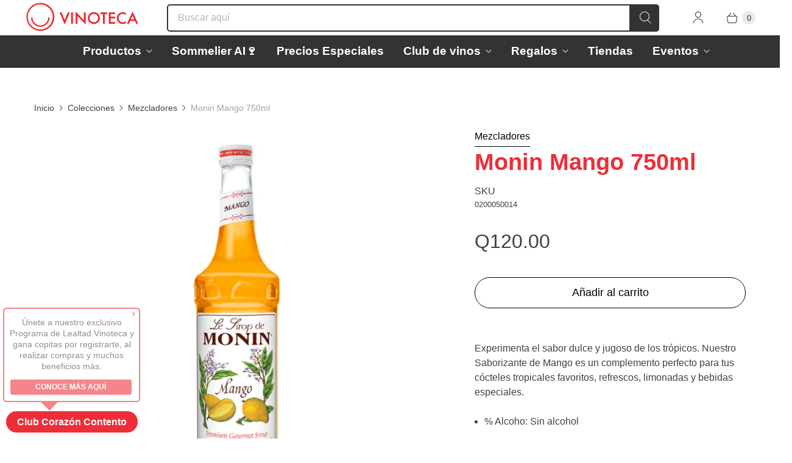

--- FILE ---
content_type: text/css
request_url: https://lttt.preferabli.com/css/style.min.css
body_size: 3997
content:
@import url("https://fonts.googleapis.com/icon?family=Material+Icons|Material+Icons+Outlined");@font-face{font-display:swap;font-family:Labil Grotesk Black;font-style:normal;font-weight:400;src:url(../fonts/labilgrotesk-black.woff2) format("woff2"),url(../fonts/labilgrotesk-black.woff) format("woff")}@font-face{font-display:swap;font-family:Labil Grotesk Black Italic;font-style:normal;font-weight:400;src:url(../fonts/labilgrotesk-blackitalic.woff2) format("woff2"),url(../fonts/labilgrotesk-blackitalic.woff) format("woff")}@font-face{font-display:swap;font-family:Labil Grotesk Bold;font-style:normal;font-weight:400;src:url(../fonts/labilgrotesk-bold.woff2) format("woff2"),url(../fonts/labilgrotesk-bold.woff) format("woff")}@font-face{font-display:swap;font-family:Labil Grotesk Bold Italic;font-style:normal;font-weight:400;src:url(../fonts/labilgrotesk-bolditalic.woff2) format("woff2"),url(../fonts/labilgrotesk-bolditalic.woff) format("woff")}@font-face{font-display:swap;font-family:Labil Grotesk Fine;font-style:normal;font-weight:400;src:url(../fonts/labilgrotesk-fine.woff2) format("woff2"),url(../fonts/labilgrotesk-fine.woff) format("woff")}@font-face{font-display:swap;font-family:Labil Grotesk Fine Italic;font-style:normal;font-weight:400;src:url(../fonts/labilgrotesk-fineitalic.woff2) format("woff2"),url(../fonts/labilgrotesk-fineitalic.woff) format("woff")}@font-face{font-display:swap;font-family:Labil Grotesk Hairline;font-style:normal;font-weight:400;src:url(../fonts/labilgrotesk-hairline.woff2) format("woff2"),url(../fonts/labilgrotesk-hairline.woff) format("woff")}@font-face{font-display:swap;font-family:Labil Grotesk Hairline Italic;font-style:normal;font-weight:400;src:url(../fonts/labilgrotesk-hairlineitalic.woff2) format("woff2"),url(../fonts/labilgrotesk-hairlineitalic.woff) format("woff")}@font-face{font-display:swap;font-family:Labil Grotesk Italic;font-style:normal;font-weight:400;src:url(../fonts/labilgrotesk-italic.woff2) format("woff2"),url(../fonts/labilgrotesk-italic.woff) format("woff")}@font-face{font-display:swap;font-family:Labil Grotesk Light;font-style:normal;font-weight:400;src:url(../fonts/labilgrotesk-light.woff2) format("woff2"),url(../fonts/labilgrotesk-light.woff) format("woff")}@font-face{font-display:swap;font-family:Labil Grotesk Light Italic;font-style:normal;font-weight:400;src:url(../fonts/labilgrotesk-lightitalic.woff2) format("woff2"),url(../fonts/labilgrotesk-lightitalic.woff) format("woff")}@font-face{font-display:swap;font-family:Labil Grotesk Medium;font-style:normal;font-weight:400;src:url(../fonts/labilgrotesk-medium.woff2) format("woff2"),url(../fonts/labilgrotesk-medium.woff) format("woff")}@font-face{font-display:swap;font-family:Labil Grotesk Medium Italic;font-style:normal;font-weight:400;src:url(../fonts/labilgrotesk-mediumitalic.woff2) format("woff2"),url(../fonts/labilgrotesk-mediumitalic.woff) format("woff")}@font-face{font-display:swap;font-family:Labil Grotesk;font-style:normal;font-weight:400;src:url(../fonts/labilgrotesk-regular.woff2) format("woff2"),url(../fonts/labilgrotesk-regular.woff) format("woff")}@font-face{font-display:swap;font-family:Labil Grotesk Thin;font-style:normal;font-weight:400;src:url(../fonts/labilgrotesk-thin.woff2) format("woff2"),url(../fonts/labilgrotesk-thin.woff) format("woff")}@font-face{font-display:swap;font-family:Labil Grotesk Thin Italic;font-style:normal;font-weight:400;src:url(../fonts/labilgrotesk-thinitalic.woff2) format("woff2"),url(../fonts/labilgrotesk-thinitalic.woff) format("woff")}.labilgrotesk-black{font-family:Labil Grotesk Black!important}.labilgrotesk-black-italic{font-family:Labil Grotesk Black Italic!important}.labilgrotesk-bold{font-family:Labil Grotesk Bold!important}.labilgrotesk-bold-italic{font-family:Labil Grotesk Bold Italic!important}.labilgrotesk-fine{font-family:Labil Grotesk Fine!important}.labilgrotesk-fine-italic{font-family:Labil Grotesk Fine Italic!important}.labilgrotesk-hairline{font-family:Labil Grotesk Hairline!important}.labilgrotesk-hairline-italic{font-family:Labil Grotesk Hairline Italic!important}.labilgrotesk-italic{font-family:Labil Grotesk Italic!important}.labilgrotesk-light{font-family:Labil Grotesk Light!important}.labilgrotesk-light-italic{font-family:Labil Grotesk Light Italic!important}.labilgrotesk-medium{font-family:Labil Grotesk Medium!important}.labilgrotesk-medium-italic{font-family:Labil Grotesk Medium Italic!important}.labilgrotesk-regular{font-family:Labil Grotesk!important}.labilgrotesk-thin{font-family:Labil Grotesk Thin!important}.labilgrotesk-thin-italic{font-family:Labil Grotesk Thin Italic!important}.material-icons{font-size:1rem;line-height:1.1;position:relative;vertical-align:middle}.material-icons-outlined,.material-icons.material-icons--outlined{font-family:Material Icons Outlined}.material-icons.md-ico-12{font-size:.75rem;line-height:16px}.material-icons.md-ico-14{font-size:.875rem;line-height:18px}.material-icons.md-ico-16{font-size:1rem;line-height:20px}.material-icons.md-ico-18{font-size:1.125rem;line-height:22px}.material-icons.md-ico-20{font-size:1.25rem;line-height:24px}.material-icons.md-ico-22{font-size:1.375rem;line-height:26px}.material-icons.md-ico-24{font-size:1.5rem;line-height:28px}.material-icons.md-ico-26{font-size:1.625rem;line-height:30px}.material-icons.md-ico-28{font-size:1.75rem;line-height:32px}.material-icons.md-ico-30{font-size:1.875rem;line-height:34px}.material-icons.md-ico-32{font-size:2rem;line-height:36px}.material-icons.md-ico-34{font-size:2.125rem;line-height:38px}.material-icons.md-ico-36{font-size:2.25rem;line-height:40px}.material-icons.md-ico-38{font-size:2.375rem;line-height:42px}.material-icons.md-ico-40{font-size:2.5rem;line-height:44px}.material-icons.md-ico-42{font-size:2.625rem;line-height:46px}.material-icons.md-ico-44{font-size:2.75rem;line-height:48px}.material-icons.md-ico-46{font-size:2.875rem;line-height:50px}.material-icons.md-ico-48{font-size:3rem;line-height:52px}.material-icons.md-ico-50{font-size:3.125rem;line-height:54px}.material-icons.md-ico-52{font-size:3.25rem;line-height:56px}.material-icons.md-ico-54{font-size:3.375rem;line-height:58px}.material-icons.md-ico-56{font-size:3.5rem;line-height:60px}.material-icons.md-ico-58{font-size:3.625rem;line-height:62px}.material-icons.md-ico-60{font-size:3.75rem;line-height:64px}.material-icons.md-ico-62{font-size:3.875rem;line-height:66px}.material-icons.md-ico-64{font-size:4rem;line-height:68px}.material-icons.md-ico-66{font-size:4.125rem;line-height:70px}.material-icons.md-ico-68{font-size:4.25rem;line-height:72px}.material-icons.md-ico-70{font-size:4.375rem;line-height:74px}.material-icons.md-ico-72{font-size:4.5rem;line-height:76px}.md-ico-flip{transform:rotate(180deg)}.md-ico-flip-h{transform:scaleX(-1)}.md-ico-flip-v{transform:rotate3d(10,0,1,180deg)}.ic-lg{font-size:1.375rem;line-height:1rem;vertical-align:-.0667em}.ic-xs{font-size:.75em}.ic-sm{font-size:.875em}.ic-1x{font-size:1rem!important}.ic-2x{font-size:2rem!important}.ic-3x{font-size:3rem!important}.ic-4x{font-size:4rem!important}.ic-5x{font-size:5rem!important}.ic-6x{font-size:6rem!important}.ic-7x{font-size:7rem!important}.ic-8x{font-size:8rem!important}.ic-9x{font-size:9rem!important}.ic-10x{font-size:10rem!important}.lttt--grid-columns-0,.lttt--grid-columns-0-auto{grid-template-columns:none}.lttt--grid-columns-1{grid-template-columns:repeat(1,minmax(0,1fr))}.lttt--grid-columns-2{grid-template-columns:repeat(2,minmax(0,1fr))}.lttt--grid-columns-3{grid-template-columns:repeat(3,minmax(0,1fr))}.lttt--grid-columns-4{grid-template-columns:repeat(4,minmax(0,1fr))}.lttt--grid-columns-5{grid-template-columns:repeat(5,minmax(0,1fr))}.lttt--grid-columns-6{grid-template-columns:repeat(6,minmax(0,1fr))}.lttt--grid-columns-7{grid-template-columns:repeat(7,minmax(0,1fr))}.lttt--grid-columns-8{grid-template-columns:repeat(8,minmax(0,1fr))}.lttt--grid-columns-9{grid-template-columns:repeat(9,minmax(0,1fr))}.lttt--grid-columns-10{grid-template-columns:repeat(10,minmax(0,1fr))}.lttt--grid-columns-11{grid-template-columns:repeat(11,minmax(0,1fr))}.lttt--grid-columns-12{grid-template-columns:repeat(12,minmax(0,1fr))}.lttt--grid-rows-0,.lttt--grid-rows-0-auto{grid-template-rows:none}.lttt--grid-col-span-0{grid-column:span 0}.lttt--grid-rows-1{grid-template-rows:repeat(1,minmax(0,1fr))}.lttt--grid-col-span-1{grid-column:span 1}.lttt--grid-rows-2{grid-template-rows:repeat(2,minmax(0,1fr))}.lttt--grid-col-span-2{grid-column:span 2}.lttt--grid-rows-3{grid-template-rows:repeat(3,minmax(0,1fr))}.lttt--grid-col-span-3{grid-column:span 3}.lttt--grid-rows-4{grid-template-rows:repeat(4,minmax(0,1fr))}.lttt--grid-col-span-4{grid-column:span 4}.lttt--grid-rows-5{grid-template-rows:repeat(5,minmax(0,1fr))}.lttt--grid-col-span-5{grid-column:span 5}.lttt--grid-rows-6{grid-template-rows:repeat(6,minmax(0,1fr))}.lttt--grid-col-span-6{grid-column:span 6}.lttt--grid-rows-7{grid-template-rows:repeat(7,minmax(0,1fr))}.lttt--grid-col-span-7{grid-column:span 7}.lttt--grid-rows-8{grid-template-rows:repeat(8,minmax(0,1fr))}.lttt--grid-col-span-8{grid-column:span 8}.lttt--grid-rows-9{grid-template-rows:repeat(9,minmax(0,1fr))}.lttt--grid-col-span-9{grid-column:span 9}.lttt--grid-rows-10{grid-template-rows:repeat(10,minmax(0,1fr))}.lttt--grid-col-span-10{grid-column:span 10}.lttt--grid-rows-11{grid-template-rows:repeat(11,minmax(0,1fr))}.lttt--grid-col-span-11{grid-column:span 11}.lttt--grid-rows-12{grid-template-rows:repeat(12,minmax(0,1fr))}.lttt--grid-col-span-12{grid-column:span 12}.lttt--grid-col-span-auto{grid-column:auto}.lttt--grid-gap-x-0{grid-column-gap:0;-moz-column-gap:0;column-gap:0}.lttt--grid-gap-x-5{grid-column-gap:.3125rem;-moz-column-gap:.3125rem;column-gap:.3125rem}.lttt--grid-gap-x-10{grid-column-gap:.625rem;-moz-column-gap:.625rem;column-gap:.625rem}.lttt--grid-gap-x-15{grid-column-gap:.9375rem;-moz-column-gap:.9375rem;column-gap:.9375rem}.lttt--grid-gap-x-20{grid-column-gap:1.25rem;-moz-column-gap:1.25rem;column-gap:1.25rem}.lttt--grid-gap-x-25{grid-column-gap:1.5625rem;-moz-column-gap:1.5625rem;column-gap:1.5625rem}.lttt--grid-gap-x-30{grid-column-gap:1.875rem;-moz-column-gap:1.875rem;column-gap:1.875rem}.lttt--grid-gap-y-0{grid-row-gap:0;row-gap:0}.lttt--grid-gap-y-5{grid-row-gap:.3125rem;row-gap:.3125rem}.lttt--grid-gap-y-10{grid-row-gap:.625rem;row-gap:.625rem}.lttt--grid-gap-y-15{grid-row-gap:.9375rem;row-gap:.9375rem}.lttt--grid-gap-y-20{grid-row-gap:1.25rem;row-gap:1.25rem}.lttt--grid-gap-y-25{grid-row-gap:1.5625rem;row-gap:1.5625rem}.lttt--grid-gap-y-30{grid-row-gap:1.875rem;row-gap:1.875rem}.lttt--grid{display:grid}.lttt--grid-flow-row{grid-auto-flow:row}.lttt--grid-flow-col{grid-auto-flow:column}.lttt--grid-flow-row-dense{grid-auto-flow:row dense}.lttt--grid-flow-col-dense{grid-auto-flow:column dense}.lttt--grid-column-end{grid-column-end:-1}.lttt--grid-autofit{grid-template-columns:repeat(auto-fit,minmax(0,1fr))}.lttt--grid-dense{grid-auto-flow:dense}.lttt--grid-auto-rows-fr{grid-auto-rows:minmax(0,1fr)}.lttt--grid-auto-rows-auto{grid-auto-rows:auto}.lttt--grid-auto-rows-max{grid-auto-rows:max-content}.lttt--grid-auto-rows-min{grid-auto-rows:min-content}.lttt--grid-auto-cols-auto{grid-auto-columns:auto}.lttt--grid-auto-cols-min{grid-auto-columns:min-content}.lttt--grid-auto-cols-max{grid-auto-columns:max-content}.lttt--grid-auto-cols-fr{grid-auto-columns:minmax(0,1fr)}.lttt--grid-columns-reverse{direction:rtl}.lttt--grid-gap-0{grid-gap:0;gap:0}.lttt--grid-gap-5{grid-gap:.3125rem;gap:.3125rem}.lttt--grid-gap-10{grid-gap:.625rem;gap:.625rem}.lttt--grid-gap-15{grid-gap:.9375rem;gap:.9375rem}.lttt--grid-gap-20{grid-gap:1.25rem;gap:1.25rem}.lttt--grid-gap-25{grid-gap:1.5625rem;gap:1.5625rem}.lttt--grid-gap-30{grid-gap:1.875rem;gap:1.875rem}.lttt--grid-gap-35{grid-gap:2.1875rem;gap:2.1875rem}.lttt--grid-gap-40{grid-gap:2.5rem;gap:2.5rem}.lttt--grid-gap-45{grid-gap:2.8125rem;gap:2.8125rem}.lttt--grid-gap-50{grid-gap:3.125rem;gap:3.125rem}@media (min-width:576px){.lttt--grid-columns-sm-0,.lttt--grid-columns-sm-0-auto{grid-template-columns:none}.lttt--grid-columns-sm-1{grid-template-columns:repeat(1,minmax(0,1fr))}.lttt--grid-columns-sm-2{grid-template-columns:repeat(2,minmax(0,1fr))}.lttt--grid-columns-sm-3{grid-template-columns:repeat(3,minmax(0,1fr))}.lttt--grid-columns-sm-4{grid-template-columns:repeat(4,minmax(0,1fr))}.lttt--grid-columns-sm-5{grid-template-columns:repeat(5,minmax(0,1fr))}.lttt--grid-columns-sm-6{grid-template-columns:repeat(6,minmax(0,1fr))}.lttt--grid-columns-sm-7{grid-template-columns:repeat(7,minmax(0,1fr))}.lttt--grid-columns-sm-8{grid-template-columns:repeat(8,minmax(0,1fr))}.lttt--grid-columns-sm-9{grid-template-columns:repeat(9,minmax(0,1fr))}.lttt--grid-columns-sm-10{grid-template-columns:repeat(10,minmax(0,1fr))}.lttt--grid-columns-sm-11{grid-template-columns:repeat(11,minmax(0,1fr))}.lttt--grid-columns-sm-12{grid-template-columns:repeat(12,minmax(0,1fr))}.lttt--grid-rows-sm-0,.lttt--grid-rows-sm-0-auto{grid-template-rows:none}.lttt--grid-col-span-sm-0{grid-column:span 0}.lttt--grid-rows-sm-1{grid-template-rows:repeat(1,minmax(0,1fr))}.lttt--grid-col-span-sm-1{grid-column:span 1}.lttt--grid-rows-sm-2{grid-template-rows:repeat(2,minmax(0,1fr))}.lttt--grid-col-span-sm-2{grid-column:span 2}.lttt--grid-rows-sm-3{grid-template-rows:repeat(3,minmax(0,1fr))}.lttt--grid-col-span-sm-3{grid-column:span 3}.lttt--grid-rows-sm-4{grid-template-rows:repeat(4,minmax(0,1fr))}.lttt--grid-col-span-sm-4{grid-column:span 4}.lttt--grid-rows-sm-5{grid-template-rows:repeat(5,minmax(0,1fr))}.lttt--grid-col-span-sm-5{grid-column:span 5}.lttt--grid-rows-sm-6{grid-template-rows:repeat(6,minmax(0,1fr))}.lttt--grid-col-span-sm-6{grid-column:span 6}.lttt--grid-rows-sm-7{grid-template-rows:repeat(7,minmax(0,1fr))}.lttt--grid-col-span-sm-7{grid-column:span 7}.lttt--grid-rows-sm-8{grid-template-rows:repeat(8,minmax(0,1fr))}.lttt--grid-col-span-sm-8{grid-column:span 8}.lttt--grid-rows-sm-9{grid-template-rows:repeat(9,minmax(0,1fr))}.lttt--grid-col-span-sm-9{grid-column:span 9}.lttt--grid-rows-sm-10{grid-template-rows:repeat(10,minmax(0,1fr))}.lttt--grid-col-span-sm-10{grid-column:span 10}.lttt--grid-rows-sm-11{grid-template-rows:repeat(11,minmax(0,1fr))}.lttt--grid-col-span-sm-11{grid-column:span 11}.lttt--grid-rows-sm-12{grid-template-rows:repeat(12,minmax(0,1fr))}.lttt--grid-col-span-sm-12{grid-column:span 12}.lttt--grid-col-span-sm-auto{grid-column:auto}.lttt--grid-gap-x-sm-0{grid-column-gap:0;-moz-column-gap:0;column-gap:0}.lttt--grid-gap-x-sm-5{grid-column-gap:.3125rem;-moz-column-gap:.3125rem;column-gap:.3125rem}.lttt--grid-gap-x-sm-10{grid-column-gap:.625rem;-moz-column-gap:.625rem;column-gap:.625rem}.lttt--grid-gap-x-sm-15{grid-column-gap:.9375rem;-moz-column-gap:.9375rem;column-gap:.9375rem}.lttt--grid-gap-x-sm-20{grid-column-gap:1.25rem;-moz-column-gap:1.25rem;column-gap:1.25rem}.lttt--grid-gap-x-sm-25{grid-column-gap:1.5625rem;-moz-column-gap:1.5625rem;column-gap:1.5625rem}.lttt--grid-gap-x-sm-30{grid-column-gap:1.875rem;-moz-column-gap:1.875rem;column-gap:1.875rem}.lttt--grid-gap-y-sm-0{grid-row-gap:0;row-gap:0}.lttt--grid-gap-y-sm-5{grid-row-gap:.3125rem;row-gap:.3125rem}.lttt--grid-gap-y-sm-10{grid-row-gap:.625rem;row-gap:.625rem}.lttt--grid-gap-y-sm-15{grid-row-gap:.9375rem;row-gap:.9375rem}.lttt--grid-gap-y-sm-20{grid-row-gap:1.25rem;row-gap:1.25rem}.lttt--grid-gap-y-sm-25{grid-row-gap:1.5625rem;row-gap:1.5625rem}.lttt--grid-gap-y-sm-30{grid-row-gap:1.875rem;row-gap:1.875rem}.lttt--grid-sm{display:grid}.lttt--grid-sm-flow-row{grid-auto-flow:row}.lttt--grid-sm-flow-col{grid-auto-flow:column}.lttt--grid-sm-flow-row-dense{grid-auto-flow:row dense}.lttt--grid-sm-flow-col-dense{grid-auto-flow:column dense}.lttt--grid-sm-column-end{grid-column-end:-1}.lttt--grid-sm-autofit{grid-template-columns:repeat(auto-fit,minmax(0,1fr))}.lttt--grid-sm-dense{grid-auto-flow:dense}.lttt--grid-auto-rows-fr-sm{grid-auto-rows:minmax(0,1fr)}.lttt--grid-auto-rows-auto-sm{grid-auto-rows:auto}.lttt--grid-auto-rows-max-sm{grid-auto-rows:max-content}.lttt--grid-auto-rows-min-sm{grid-auto-rows:min-content}.lttt--grid-auto-cols-auto-sm{grid-auto-columns:auto}.lttt--grid-auto-cols-min-sm{grid-auto-columns:min-content}.lttt--grid-auto-cols-max-sm{grid-auto-columns:max-content}.lttt--grid-auto-cols-fr-sm{grid-auto-columns:minmax(0,1fr)}.lttt--grid-columns-sm-reverse{direction:rtl}.lttt--grid-gap-sm-0{grid-gap:0;gap:0}.lttt--grid-gap-sm-5{grid-gap:.3125rem;gap:.3125rem}.lttt--grid-gap-sm-10{grid-gap:.625rem;gap:.625rem}.lttt--grid-gap-sm-15{grid-gap:.9375rem;gap:.9375rem}.lttt--grid-gap-sm-20{grid-gap:1.25rem;gap:1.25rem}.lttt--grid-gap-sm-25{grid-gap:1.5625rem;gap:1.5625rem}.lttt--grid-gap-sm-30{grid-gap:1.875rem;gap:1.875rem}.lttt--grid-gap-sm-35{grid-gap:2.1875rem;gap:2.1875rem}.lttt--grid-gap-sm-40{grid-gap:2.5rem;gap:2.5rem}.lttt--grid-gap-sm-45{grid-gap:2.8125rem;gap:2.8125rem}.lttt--grid-gap-sm-50{grid-gap:3.125rem;gap:3.125rem}}@media (min-width:768px){.lttt--grid-columns-md-0,.lttt--grid-columns-md-0-auto{grid-template-columns:none}.lttt--grid-columns-md-1{grid-template-columns:repeat(1,minmax(0,1fr))}.lttt--grid-columns-md-2{grid-template-columns:repeat(2,minmax(0,1fr))}.lttt--grid-columns-md-3{grid-template-columns:repeat(3,minmax(0,1fr))}.lttt--grid-columns-md-4{grid-template-columns:repeat(4,minmax(0,1fr))}.lttt--grid-columns-md-5{grid-template-columns:repeat(5,minmax(0,1fr))}.lttt--grid-columns-md-6{grid-template-columns:repeat(6,minmax(0,1fr))}.lttt--grid-columns-md-7{grid-template-columns:repeat(7,minmax(0,1fr))}.lttt--grid-columns-md-8{grid-template-columns:repeat(8,minmax(0,1fr))}.lttt--grid-columns-md-9{grid-template-columns:repeat(9,minmax(0,1fr))}.lttt--grid-columns-md-10{grid-template-columns:repeat(10,minmax(0,1fr))}.lttt--grid-columns-md-11{grid-template-columns:repeat(11,minmax(0,1fr))}.lttt--grid-columns-md-12{grid-template-columns:repeat(12,minmax(0,1fr))}.lttt--grid-rows-md-0,.lttt--grid-rows-md-0-auto{grid-template-rows:none}.lttt--grid-col-span-md-0{grid-column:span 0}.lttt--grid-rows-md-1{grid-template-rows:repeat(1,minmax(0,1fr))}.lttt--grid-col-span-md-1{grid-column:span 1}.lttt--grid-rows-md-2{grid-template-rows:repeat(2,minmax(0,1fr))}.lttt--grid-col-span-md-2{grid-column:span 2}.lttt--grid-rows-md-3{grid-template-rows:repeat(3,minmax(0,1fr))}.lttt--grid-col-span-md-3{grid-column:span 3}.lttt--grid-rows-md-4{grid-template-rows:repeat(4,minmax(0,1fr))}.lttt--grid-col-span-md-4{grid-column:span 4}.lttt--grid-rows-md-5{grid-template-rows:repeat(5,minmax(0,1fr))}.lttt--grid-col-span-md-5{grid-column:span 5}.lttt--grid-rows-md-6{grid-template-rows:repeat(6,minmax(0,1fr))}.lttt--grid-col-span-md-6{grid-column:span 6}.lttt--grid-rows-md-7{grid-template-rows:repeat(7,minmax(0,1fr))}.lttt--grid-col-span-md-7{grid-column:span 7}.lttt--grid-rows-md-8{grid-template-rows:repeat(8,minmax(0,1fr))}.lttt--grid-col-span-md-8{grid-column:span 8}.lttt--grid-rows-md-9{grid-template-rows:repeat(9,minmax(0,1fr))}.lttt--grid-col-span-md-9{grid-column:span 9}.lttt--grid-rows-md-10{grid-template-rows:repeat(10,minmax(0,1fr))}.lttt--grid-col-span-md-10{grid-column:span 10}.lttt--grid-rows-md-11{grid-template-rows:repeat(11,minmax(0,1fr))}.lttt--grid-col-span-md-11{grid-column:span 11}.lttt--grid-rows-md-12{grid-template-rows:repeat(12,minmax(0,1fr))}.lttt--grid-col-span-md-12{grid-column:span 12}.lttt--grid-col-span-md-auto{grid-column:auto}.lttt--grid-gap-x-md-0{grid-column-gap:0;-moz-column-gap:0;column-gap:0}.lttt--grid-gap-x-md-5{grid-column-gap:.3125rem;-moz-column-gap:.3125rem;column-gap:.3125rem}.lttt--grid-gap-x-md-10{grid-column-gap:.625rem;-moz-column-gap:.625rem;column-gap:.625rem}.lttt--grid-gap-x-md-15{grid-column-gap:.9375rem;-moz-column-gap:.9375rem;column-gap:.9375rem}.lttt--grid-gap-x-md-20{grid-column-gap:1.25rem;-moz-column-gap:1.25rem;column-gap:1.25rem}.lttt--grid-gap-x-md-25{grid-column-gap:1.5625rem;-moz-column-gap:1.5625rem;column-gap:1.5625rem}.lttt--grid-gap-x-md-30{grid-column-gap:1.875rem;-moz-column-gap:1.875rem;column-gap:1.875rem}.lttt--grid-gap-y-md-0{grid-row-gap:0;row-gap:0}.lttt--grid-gap-y-md-5{grid-row-gap:.3125rem;row-gap:.3125rem}.lttt--grid-gap-y-md-10{grid-row-gap:.625rem;row-gap:.625rem}.lttt--grid-gap-y-md-15{grid-row-gap:.9375rem;row-gap:.9375rem}.lttt--grid-gap-y-md-20{grid-row-gap:1.25rem;row-gap:1.25rem}.lttt--grid-gap-y-md-25{grid-row-gap:1.5625rem;row-gap:1.5625rem}.lttt--grid-gap-y-md-30{grid-row-gap:1.875rem;row-gap:1.875rem}.lttt--grid-md{display:grid}.lttt--grid-md-flow-row{grid-auto-flow:row}.lttt--grid-md-flow-col{grid-auto-flow:column}.lttt--grid-md-flow-row-dense{grid-auto-flow:row dense}.lttt--grid-md-flow-col-dense{grid-auto-flow:column dense}.lttt--grid-md-column-end{grid-column-end:-1}.lttt--grid-md-autofit{grid-template-columns:repeat(auto-fit,minmax(0,1fr))}.lttt--grid-md-dense{grid-auto-flow:dense}.lttt--grid-auto-rows-fr-md{grid-auto-rows:minmax(0,1fr)}.lttt--grid-auto-rows-auto-md{grid-auto-rows:auto}.lttt--grid-auto-rows-max-md{grid-auto-rows:max-content}.lttt--grid-auto-rows-min-md{grid-auto-rows:min-content}.lttt--grid-auto-cols-auto-md{grid-auto-columns:auto}.lttt--grid-auto-cols-min-md{grid-auto-columns:min-content}.lttt--grid-auto-cols-max-md{grid-auto-columns:max-content}.lttt--grid-auto-cols-fr-md{grid-auto-columns:minmax(0,1fr)}.lttt--grid-columns-md-reverse{direction:rtl}.lttt--grid-gap-md-0{grid-gap:0;gap:0}.lttt--grid-gap-md-5{grid-gap:.3125rem;gap:.3125rem}.lttt--grid-gap-md-10{grid-gap:.625rem;gap:.625rem}.lttt--grid-gap-md-15{grid-gap:.9375rem;gap:.9375rem}.lttt--grid-gap-md-20{grid-gap:1.25rem;gap:1.25rem}.lttt--grid-gap-md-25{grid-gap:1.5625rem;gap:1.5625rem}.lttt--grid-gap-md-30{grid-gap:1.875rem;gap:1.875rem}.lttt--grid-gap-md-35{grid-gap:2.1875rem;gap:2.1875rem}.lttt--grid-gap-md-40{grid-gap:2.5rem;gap:2.5rem}.lttt--grid-gap-md-45{grid-gap:2.8125rem;gap:2.8125rem}.lttt--grid-gap-md-50{grid-gap:3.125rem;gap:3.125rem}}@media (min-width:992px){.lttt--grid-columns-lg-0,.lttt--grid-columns-lg-0-auto{grid-template-columns:none}.lttt--grid-columns-lg-1{grid-template-columns:repeat(1,minmax(0,1fr))}.lttt--grid-columns-lg-2{grid-template-columns:repeat(2,minmax(0,1fr))}.lttt--grid-columns-lg-3{grid-template-columns:repeat(3,minmax(0,1fr))}.lttt--grid-columns-lg-4{grid-template-columns:repeat(4,minmax(0,1fr))}.lttt--grid-columns-lg-5{grid-template-columns:repeat(5,minmax(0,1fr))}.lttt--grid-columns-lg-6{grid-template-columns:repeat(6,minmax(0,1fr))}.lttt--grid-columns-lg-7{grid-template-columns:repeat(7,minmax(0,1fr))}.lttt--grid-columns-lg-8{grid-template-columns:repeat(8,minmax(0,1fr))}.lttt--grid-columns-lg-9{grid-template-columns:repeat(9,minmax(0,1fr))}.lttt--grid-columns-lg-10{grid-template-columns:repeat(10,minmax(0,1fr))}.lttt--grid-columns-lg-11{grid-template-columns:repeat(11,minmax(0,1fr))}.lttt--grid-columns-lg-12{grid-template-columns:repeat(12,minmax(0,1fr))}.lttt--grid-rows-lg-0,.lttt--grid-rows-lg-0-auto{grid-template-rows:none}.lttt--grid-col-span-lg-0{grid-column:span 0}.lttt--grid-rows-lg-1{grid-template-rows:repeat(1,minmax(0,1fr))}.lttt--grid-col-span-lg-1{grid-column:span 1}.lttt--grid-rows-lg-2{grid-template-rows:repeat(2,minmax(0,1fr))}.lttt--grid-col-span-lg-2{grid-column:span 2}.lttt--grid-rows-lg-3{grid-template-rows:repeat(3,minmax(0,1fr))}.lttt--grid-col-span-lg-3{grid-column:span 3}.lttt--grid-rows-lg-4{grid-template-rows:repeat(4,minmax(0,1fr))}.lttt--grid-col-span-lg-4{grid-column:span 4}.lttt--grid-rows-lg-5{grid-template-rows:repeat(5,minmax(0,1fr))}.lttt--grid-col-span-lg-5{grid-column:span 5}.lttt--grid-rows-lg-6{grid-template-rows:repeat(6,minmax(0,1fr))}.lttt--grid-col-span-lg-6{grid-column:span 6}.lttt--grid-rows-lg-7{grid-template-rows:repeat(7,minmax(0,1fr))}.lttt--grid-col-span-lg-7{grid-column:span 7}.lttt--grid-rows-lg-8{grid-template-rows:repeat(8,minmax(0,1fr))}.lttt--grid-col-span-lg-8{grid-column:span 8}.lttt--grid-rows-lg-9{grid-template-rows:repeat(9,minmax(0,1fr))}.lttt--grid-col-span-lg-9{grid-column:span 9}.lttt--grid-rows-lg-10{grid-template-rows:repeat(10,minmax(0,1fr))}.lttt--grid-col-span-lg-10{grid-column:span 10}.lttt--grid-rows-lg-11{grid-template-rows:repeat(11,minmax(0,1fr))}.lttt--grid-col-span-lg-11{grid-column:span 11}.lttt--grid-rows-lg-12{grid-template-rows:repeat(12,minmax(0,1fr))}.lttt--grid-col-span-lg-12{grid-column:span 12}.lttt--grid-col-span-lg-auto{grid-column:auto}.lttt--grid-gap-x-lg-0{grid-column-gap:0;-moz-column-gap:0;column-gap:0}.lttt--grid-gap-x-lg-5{grid-column-gap:.3125rem;-moz-column-gap:.3125rem;column-gap:.3125rem}.lttt--grid-gap-x-lg-10{grid-column-gap:.625rem;-moz-column-gap:.625rem;column-gap:.625rem}.lttt--grid-gap-x-lg-15{grid-column-gap:.9375rem;-moz-column-gap:.9375rem;column-gap:.9375rem}.lttt--grid-gap-x-lg-20{grid-column-gap:1.25rem;-moz-column-gap:1.25rem;column-gap:1.25rem}.lttt--grid-gap-x-lg-25{grid-column-gap:1.5625rem;-moz-column-gap:1.5625rem;column-gap:1.5625rem}.lttt--grid-gap-x-lg-30{grid-column-gap:1.875rem;-moz-column-gap:1.875rem;column-gap:1.875rem}.lttt--grid-gap-y-lg-0{grid-row-gap:0;row-gap:0}.lttt--grid-gap-y-lg-5{grid-row-gap:.3125rem;row-gap:.3125rem}.lttt--grid-gap-y-lg-10{grid-row-gap:.625rem;row-gap:.625rem}.lttt--grid-gap-y-lg-15{grid-row-gap:.9375rem;row-gap:.9375rem}.lttt--grid-gap-y-lg-20{grid-row-gap:1.25rem;row-gap:1.25rem}.lttt--grid-gap-y-lg-25{grid-row-gap:1.5625rem;row-gap:1.5625rem}.lttt--grid-gap-y-lg-30{grid-row-gap:1.875rem;row-gap:1.875rem}.lttt--grid-lg{display:grid}.lttt--grid-lg-flow-row{grid-auto-flow:row}.lttt--grid-lg-flow-col{grid-auto-flow:column}.lttt--grid-lg-flow-row-dense{grid-auto-flow:row dense}.lttt--grid-lg-flow-col-dense{grid-auto-flow:column dense}.lttt--grid-lg-column-end{grid-column-end:-1}.lttt--grid-lg-autofit{grid-template-columns:repeat(auto-fit,minmax(0,1fr))}.lttt--grid-lg-dense{grid-auto-flow:dense}.lttt--grid-auto-rows-fr-lg{grid-auto-rows:minmax(0,1fr)}.lttt--grid-auto-rows-auto-lg{grid-auto-rows:auto}.lttt--grid-auto-rows-max-lg{grid-auto-rows:max-content}.lttt--grid-auto-rows-min-lg{grid-auto-rows:min-content}.lttt--grid-auto-cols-auto-lg{grid-auto-columns:auto}.lttt--grid-auto-cols-min-lg{grid-auto-columns:min-content}.lttt--grid-auto-cols-max-lg{grid-auto-columns:max-content}.lttt--grid-auto-cols-fr-lg{grid-auto-columns:minmax(0,1fr)}.lttt--grid-columns-lg-reverse{direction:rtl}.lttt--grid-gap-lg-0{grid-gap:0;gap:0}.lttt--grid-gap-lg-5{grid-gap:.3125rem;gap:.3125rem}.lttt--grid-gap-lg-10{grid-gap:.625rem;gap:.625rem}.lttt--grid-gap-lg-15{grid-gap:.9375rem;gap:.9375rem}.lttt--grid-gap-lg-20{grid-gap:1.25rem;gap:1.25rem}.lttt--grid-gap-lg-25{grid-gap:1.5625rem;gap:1.5625rem}.lttt--grid-gap-lg-30{grid-gap:1.875rem;gap:1.875rem}.lttt--grid-gap-lg-35{grid-gap:2.1875rem;gap:2.1875rem}.lttt--grid-gap-lg-40{grid-gap:2.5rem;gap:2.5rem}.lttt--grid-gap-lg-45{grid-gap:2.8125rem;gap:2.8125rem}.lttt--grid-gap-lg-50{grid-gap:3.125rem;gap:3.125rem}}@media (min-width:1200px){.lttt--grid-columns-xl-0,.lttt--grid-columns-xl-0-auto{grid-template-columns:none}.lttt--grid-columns-xl-1{grid-template-columns:repeat(1,minmax(0,1fr))}.lttt--grid-columns-xl-2{grid-template-columns:repeat(2,minmax(0,1fr))}.lttt--grid-columns-xl-3{grid-template-columns:repeat(3,minmax(0,1fr))}.lttt--grid-columns-xl-4{grid-template-columns:repeat(4,minmax(0,1fr))}.lttt--grid-columns-xl-5{grid-template-columns:repeat(5,minmax(0,1fr))}.lttt--grid-columns-xl-6{grid-template-columns:repeat(6,minmax(0,1fr))}.lttt--grid-columns-xl-7{grid-template-columns:repeat(7,minmax(0,1fr))}.lttt--grid-columns-xl-8{grid-template-columns:repeat(8,minmax(0,1fr))}.lttt--grid-columns-xl-9{grid-template-columns:repeat(9,minmax(0,1fr))}.lttt--grid-columns-xl-10{grid-template-columns:repeat(10,minmax(0,1fr))}.lttt--grid-columns-xl-11{grid-template-columns:repeat(11,minmax(0,1fr))}.lttt--grid-columns-xl-12{grid-template-columns:repeat(12,minmax(0,1fr))}.lttt--grid-rows-xl-0,.lttt--grid-rows-xl-0-auto{grid-template-rows:none}.lttt--grid-col-span-xl-0{grid-column:span 0}.lttt--grid-rows-xl-1{grid-template-rows:repeat(1,minmax(0,1fr))}.lttt--grid-col-span-xl-1{grid-column:span 1}.lttt--grid-rows-xl-2{grid-template-rows:repeat(2,minmax(0,1fr))}.lttt--grid-col-span-xl-2{grid-column:span 2}.lttt--grid-rows-xl-3{grid-template-rows:repeat(3,minmax(0,1fr))}.lttt--grid-col-span-xl-3{grid-column:span 3}.lttt--grid-rows-xl-4{grid-template-rows:repeat(4,minmax(0,1fr))}.lttt--grid-col-span-xl-4{grid-column:span 4}.lttt--grid-rows-xl-5{grid-template-rows:repeat(5,minmax(0,1fr))}.lttt--grid-col-span-xl-5{grid-column:span 5}.lttt--grid-rows-xl-6{grid-template-rows:repeat(6,minmax(0,1fr))}.lttt--grid-col-span-xl-6{grid-column:span 6}.lttt--grid-rows-xl-7{grid-template-rows:repeat(7,minmax(0,1fr))}.lttt--grid-col-span-xl-7{grid-column:span 7}.lttt--grid-rows-xl-8{grid-template-rows:repeat(8,minmax(0,1fr))}.lttt--grid-col-span-xl-8{grid-column:span 8}.lttt--grid-rows-xl-9{grid-template-rows:repeat(9,minmax(0,1fr))}.lttt--grid-col-span-xl-9{grid-column:span 9}.lttt--grid-rows-xl-10{grid-template-rows:repeat(10,minmax(0,1fr))}.lttt--grid-col-span-xl-10{grid-column:span 10}.lttt--grid-rows-xl-11{grid-template-rows:repeat(11,minmax(0,1fr))}.lttt--grid-col-span-xl-11{grid-column:span 11}.lttt--grid-rows-xl-12{grid-template-rows:repeat(12,minmax(0,1fr))}.lttt--grid-col-span-xl-12{grid-column:span 12}.lttt--grid-col-span-xl-auto{grid-column:auto}.lttt--grid-gap-x-xl-0{grid-column-gap:0;-moz-column-gap:0;column-gap:0}.lttt--grid-gap-x-xl-5{grid-column-gap:.3125rem;-moz-column-gap:.3125rem;column-gap:.3125rem}.lttt--grid-gap-x-xl-10{grid-column-gap:.625rem;-moz-column-gap:.625rem;column-gap:.625rem}.lttt--grid-gap-x-xl-15{grid-column-gap:.9375rem;-moz-column-gap:.9375rem;column-gap:.9375rem}.lttt--grid-gap-x-xl-20{grid-column-gap:1.25rem;-moz-column-gap:1.25rem;column-gap:1.25rem}.lttt--grid-gap-x-xl-25{grid-column-gap:1.5625rem;-moz-column-gap:1.5625rem;column-gap:1.5625rem}.lttt--grid-gap-x-xl-30{grid-column-gap:1.875rem;-moz-column-gap:1.875rem;column-gap:1.875rem}.lttt--grid-gap-y-xl-0{grid-row-gap:0;row-gap:0}.lttt--grid-gap-y-xl-5{grid-row-gap:.3125rem;row-gap:.3125rem}.lttt--grid-gap-y-xl-10{grid-row-gap:.625rem;row-gap:.625rem}.lttt--grid-gap-y-xl-15{grid-row-gap:.9375rem;row-gap:.9375rem}.lttt--grid-gap-y-xl-20{grid-row-gap:1.25rem;row-gap:1.25rem}.lttt--grid-gap-y-xl-25{grid-row-gap:1.5625rem;row-gap:1.5625rem}.lttt--grid-gap-y-xl-30{grid-row-gap:1.875rem;row-gap:1.875rem}.lttt--grid-xl{display:grid}.lttt--grid-xl-flow-row{grid-auto-flow:row}.lttt--grid-xl-flow-col{grid-auto-flow:column}.lttt--grid-xl-flow-row-dense{grid-auto-flow:row dense}.lttt--grid-xl-flow-col-dense{grid-auto-flow:column dense}.lttt--grid-xl-column-end{grid-column-end:-1}.lttt--grid-xl-autofit{grid-template-columns:repeat(auto-fit,minmax(0,1fr))}.lttt--grid-xl-dense{grid-auto-flow:dense}.lttt--grid-auto-rows-fr-xl{grid-auto-rows:minmax(0,1fr)}.lttt--grid-auto-rows-auto-xl{grid-auto-rows:auto}.lttt--grid-auto-rows-max-xl{grid-auto-rows:max-content}.lttt--grid-auto-rows-min-xl{grid-auto-rows:min-content}.lttt--grid-auto-cols-auto-xl{grid-auto-columns:auto}.lttt--grid-auto-cols-min-xl{grid-auto-columns:min-content}.lttt--grid-auto-cols-max-xl{grid-auto-columns:max-content}.lttt--grid-auto-cols-fr-xl{grid-auto-columns:minmax(0,1fr)}.lttt--grid-columns-xl-reverse{direction:rtl}.lttt--grid-gap-xl-0{grid-gap:0;gap:0}.lttt--grid-gap-xl-5{grid-gap:.3125rem;gap:.3125rem}.lttt--grid-gap-xl-10{grid-gap:.625rem;gap:.625rem}.lttt--grid-gap-xl-15{grid-gap:.9375rem;gap:.9375rem}.lttt--grid-gap-xl-20{grid-gap:1.25rem;gap:1.25rem}.lttt--grid-gap-xl-25{grid-gap:1.5625rem;gap:1.5625rem}.lttt--grid-gap-xl-30{grid-gap:1.875rem;gap:1.875rem}.lttt--grid-gap-xl-35{grid-gap:2.1875rem;gap:2.1875rem}.lttt--grid-gap-xl-40{grid-gap:2.5rem;gap:2.5rem}.lttt--grid-gap-xl-45{grid-gap:2.8125rem;gap:2.8125rem}.lttt--grid-gap-xl-50{grid-gap:3.125rem;gap:3.125rem}}@media (min-width:1400px){.lttt--grid-columns-xxl-0,.lttt--grid-columns-xxl-0-auto{grid-template-columns:none}.lttt--grid-columns-xxl-1{grid-template-columns:repeat(1,minmax(0,1fr))}.lttt--grid-columns-xxl-2{grid-template-columns:repeat(2,minmax(0,1fr))}.lttt--grid-columns-xxl-3{grid-template-columns:repeat(3,minmax(0,1fr))}.lttt--grid-columns-xxl-4{grid-template-columns:repeat(4,minmax(0,1fr))}.lttt--grid-columns-xxl-5{grid-template-columns:repeat(5,minmax(0,1fr))}.lttt--grid-columns-xxl-6{grid-template-columns:repeat(6,minmax(0,1fr))}.lttt--grid-columns-xxl-7{grid-template-columns:repeat(7,minmax(0,1fr))}.lttt--grid-columns-xxl-8{grid-template-columns:repeat(8,minmax(0,1fr))}.lttt--grid-columns-xxl-9{grid-template-columns:repeat(9,minmax(0,1fr))}.lttt--grid-columns-xxl-10{grid-template-columns:repeat(10,minmax(0,1fr))}.lttt--grid-columns-xxl-11{grid-template-columns:repeat(11,minmax(0,1fr))}.lttt--grid-columns-xxl-12{grid-template-columns:repeat(12,minmax(0,1fr))}.lttt--grid-rows-xxl-0,.lttt--grid-rows-xxl-0-auto{grid-template-rows:none}.lttt--grid-col-span-xxl-0{grid-column:span 0}.lttt--grid-rows-xxl-1{grid-template-rows:repeat(1,minmax(0,1fr))}.lttt--grid-col-span-xxl-1{grid-column:span 1}.lttt--grid-rows-xxl-2{grid-template-rows:repeat(2,minmax(0,1fr))}.lttt--grid-col-span-xxl-2{grid-column:span 2}.lttt--grid-rows-xxl-3{grid-template-rows:repeat(3,minmax(0,1fr))}.lttt--grid-col-span-xxl-3{grid-column:span 3}.lttt--grid-rows-xxl-4{grid-template-rows:repeat(4,minmax(0,1fr))}.lttt--grid-col-span-xxl-4{grid-column:span 4}.lttt--grid-rows-xxl-5{grid-template-rows:repeat(5,minmax(0,1fr))}.lttt--grid-col-span-xxl-5{grid-column:span 5}.lttt--grid-rows-xxl-6{grid-template-rows:repeat(6,minmax(0,1fr))}.lttt--grid-col-span-xxl-6{grid-column:span 6}.lttt--grid-rows-xxl-7{grid-template-rows:repeat(7,minmax(0,1fr))}.lttt--grid-col-span-xxl-7{grid-column:span 7}.lttt--grid-rows-xxl-8{grid-template-rows:repeat(8,minmax(0,1fr))}.lttt--grid-col-span-xxl-8{grid-column:span 8}.lttt--grid-rows-xxl-9{grid-template-rows:repeat(9,minmax(0,1fr))}.lttt--grid-col-span-xxl-9{grid-column:span 9}.lttt--grid-rows-xxl-10{grid-template-rows:repeat(10,minmax(0,1fr))}.lttt--grid-col-span-xxl-10{grid-column:span 10}.lttt--grid-rows-xxl-11{grid-template-rows:repeat(11,minmax(0,1fr))}.lttt--grid-col-span-xxl-11{grid-column:span 11}.lttt--grid-rows-xxl-12{grid-template-rows:repeat(12,minmax(0,1fr))}.lttt--grid-col-span-xxl-12{grid-column:span 12}.lttt--grid-col-span-xxl-auto{grid-column:auto}.lttt--grid-gap-x-xxl-0{grid-column-gap:0;-moz-column-gap:0;column-gap:0}.lttt--grid-gap-x-xxl-5{grid-column-gap:.3125rem;-moz-column-gap:.3125rem;column-gap:.3125rem}.lttt--grid-gap-x-xxl-10{grid-column-gap:.625rem;-moz-column-gap:.625rem;column-gap:.625rem}.lttt--grid-gap-x-xxl-15{grid-column-gap:.9375rem;-moz-column-gap:.9375rem;column-gap:.9375rem}.lttt--grid-gap-x-xxl-20{grid-column-gap:1.25rem;-moz-column-gap:1.25rem;column-gap:1.25rem}.lttt--grid-gap-x-xxl-25{grid-column-gap:1.5625rem;-moz-column-gap:1.5625rem;column-gap:1.5625rem}.lttt--grid-gap-x-xxl-30{grid-column-gap:1.875rem;-moz-column-gap:1.875rem;column-gap:1.875rem}.lttt--grid-gap-y-xxl-0{grid-row-gap:0;row-gap:0}.lttt--grid-gap-y-xxl-5{grid-row-gap:.3125rem;row-gap:.3125rem}.lttt--grid-gap-y-xxl-10{grid-row-gap:.625rem;row-gap:.625rem}.lttt--grid-gap-y-xxl-15{grid-row-gap:.9375rem;row-gap:.9375rem}.lttt--grid-gap-y-xxl-20{grid-row-gap:1.25rem;row-gap:1.25rem}.lttt--grid-gap-y-xxl-25{grid-row-gap:1.5625rem;row-gap:1.5625rem}.lttt--grid-gap-y-xxl-30{grid-row-gap:1.875rem;row-gap:1.875rem}.lttt--grid-xxl{display:grid}.lttt--grid-xxl-flow-row{grid-auto-flow:row}.lttt--grid-xxl-flow-col{grid-auto-flow:column}.lttt--grid-xxl-flow-row-dense{grid-auto-flow:row dense}.lttt--grid-xxl-flow-col-dense{grid-auto-flow:column dense}.lttt--grid-xxl-column-end{grid-column-end:-1}.lttt--grid-xxl-autofit{grid-template-columns:repeat(auto-fit,minmax(0,1fr))}.lttt--grid-xxl-dense{grid-auto-flow:dense}.lttt--grid-auto-rows-fr-xxl{grid-auto-rows:minmax(0,1fr)}.lttt--grid-auto-rows-auto-xxl{grid-auto-rows:auto}.lttt--grid-auto-rows-max-xxl{grid-auto-rows:max-content}.lttt--grid-auto-rows-min-xxl{grid-auto-rows:min-content}.lttt--grid-auto-cols-auto-xxl{grid-auto-columns:auto}.lttt--grid-auto-cols-min-xxl{grid-auto-columns:min-content}.lttt--grid-auto-cols-max-xxl{grid-auto-columns:max-content}.lttt--grid-auto-cols-fr-xxl{grid-auto-columns:minmax(0,1fr)}.lttt--grid-columns-xxl-reverse{direction:rtl}.lttt--grid-gap-xxl-0{grid-gap:0;gap:0}.lttt--grid-gap-xxl-5{grid-gap:.3125rem;gap:.3125rem}.lttt--grid-gap-xxl-10{grid-gap:.625rem;gap:.625rem}.lttt--grid-gap-xxl-15{grid-gap:.9375rem;gap:.9375rem}.lttt--grid-gap-xxl-20{grid-gap:1.25rem;gap:1.25rem}.lttt--grid-gap-xxl-25{grid-gap:1.5625rem;gap:1.5625rem}.lttt--grid-gap-xxl-30{grid-gap:1.875rem;gap:1.875rem}.lttt--grid-gap-xxl-35{grid-gap:2.1875rem;gap:2.1875rem}.lttt--grid-gap-xxl-40{grid-gap:2.5rem;gap:2.5rem}.lttt--grid-gap-xxl-45{grid-gap:2.8125rem;gap:2.8125rem}.lttt--grid-gap-xxl-50{grid-gap:3.125rem;gap:3.125rem}}.lttt__container{display:flex;flex:0 0 100%;flex-direction:column;font-family:Labil Grotesk,sans-serif;font-size:16px;position:relative;width:100%}@media (max-width:575.98px){.lttt__container:not(.lttt__logo-spacer-top):before{content:"";display:block;height:35px;width:100%}}.lttt__header{padding:0 1rem 1rem}@media (max-width:575.98px){.lttt__header{justify-content:center!important}}.lttt__header--inner{display:flex;flex-direction:row}@media (max-width:575.98px){.lttt__header--inner{flex-direction:column-reverse;flex-wrap:wrap}}.lttt__header-logo{display:flex;margin-left:auto}.lttt__header h2{font-weight:500;margin:0}@media (max-width:575.98px){.lttt__header svg{margin-bottom:1rem;max-width:5.3125rem}}.lttt__footer{align-items:center;display:flex;padding:1rem 1rem 0}.lttt__footer-logo{display:flex;margin-left:auto}.lttt__product{display:flex}@media (max-width:767.98px){.lttt__product{margin-bottom:1rem}}.lttt__product--inner{align-items:center;cursor:pointer;display:flex;flex:1;flex-direction:column;position:relative}.lttt__product--inner a:not(.product-detail--link){display:block;height:100%;left:0;opacity:0;position:absolute;top:0;width:100%;z-index:99}.lttt__product--img{background-color:#fff;min-height:11.25rem;position:relative;width:100%;z-index:0}.lttt__product--img img{border:0;bottom:0;display:block;height:100%!important;left:0;max-width:100%;-o-object-fit:cover;object-fit:cover;-o-object-fit:contain;object-fit:contain;-o-object-position:center;object-position:center;overflow:hidden;position:absolute;right:0;top:0;vertical-align:middle;width:100%}.lttt__product--details{align-items:center;display:flex;flex:1;flex-direction:column}.lttt__product--details-footer{align-items:center;display:flex;flex-direction:column;justify-content:space-between;margin-top:auto;width:100%}.lttt__product .product-detail--name{font-size:1.25rem;overflow-wrap:break-word!important;text-align:center;word-break:break-word!important}.lttt__product .product-detail--price{font-size:1.5rem}.lttt--list-mode .lttt__header--inner{flex-direction:column}.lttt--list-mode .lttt__product--list .lttt__product--inner{flex-direction:row;min-height:5rem;padding:.75rem}.lttt--list-mode .lttt__product--list .lttt__product--img{flex-basis:5.625rem;min-height:100%;width:auto}.lttt--list-mode .lttt__product--list .lttt__product--img img{-o-object-fit:cover;object-fit:cover}.lttt--list-mode .lttt__product--list .lttt__product--details{align-items:flex-start;flex:1;padding:0 .5rem}.lttt--list-mode .lttt__product--list .lttt__product--details-footer{align-items:flex-start;justify-content:flex-start}.lttt--list-mode .lttt__product--list .product-detail--name{font-size:.8125rem;text-align:left}.lttt--list-mode .lttt__product--list .product-detail--price{font-size:.875rem}.lttt--list-mode .lttt__footer svg{min-width:6.25rem;width:6.25rem}svg:not(:root){overflow:hidden}.lttt__poweredby>*,.lttt__preferabli>*{fill:#17132c}.lttt__poweredby--logomark,.lttt__poweredby--wordmark{height:1.875rem;max-height:1.875rem}.lttt__poweredby--wordmark-sidebyside{max-width:7.8125rem}.lttt__preferabli--logomark,.lttt__preferabli--wordmark{height:1.875rem;max-height:1.875rem}.lttt__logo{position:absolute;z-index:0}.lttt__logo--top-left{left:0;top:0}.lttt__logo--top-center{left:50%;top:0;transform:translate3d(-50%,0,0)}.lttt__logo--top-right{right:1rem;top:0}.lttt__logo--bottom-left{bottom:0;left:0}.lttt__logo--bottom-center{bottom:0;left:50%;transform:translate3d(-50%,0,0)}.lttt__logo--bottom-right{bottom:0;right:0}.lttt__logo-spacer-bottom:after,.lttt__logo-spacer-top:before{content:"";display:block;height:35px;width:100%}.lttt__loader{wdith:100%;align-items:center;display:flex;margin-bottom:1.25rem;margin-top:1.25rem}.lttt__loader .loading-dots{margin:auto}.loading-dots__dot{animation:dots 2s ease-in-out infinite;background-color:#979c9e;border-radius:100%;display:block;float:left;height:16px;margin:0 2px;opacity:.5;transform:scale(0);width:16px}.loading-dots__dot:first-child{animation-delay:0ms}.loading-dots__dot:nth-child(2){animation-delay:.4s}.loading-dots__dot:nth-child(3){animation-delay:.8s}.loading-dots__dot:nth-child(4){animation-delay:1.2s}.loading-dots__dot:nth-child(5){animation-delay:1.6s}.loading-dots__dot:nth-child(6){animation-delay:2s}.loading-dots__dot:nth-child(7){animation-delay:2.4s}.loading-dots__dot:nth-child(8){animation-delay:2.8s}.loading-dots__dot:nth-child(9){animation-delay:3.2s}.loading-dots__dot:nth-child(10){animation-delay:3.6s}@keyframes dots{0%{opacity:.5;transform:scale(.01)}40%{opacity:1;transform:scale(1)}60%{opacity:1;transform:scale(1)}to{opacity:.5;transform:scale(.01)}}.lttt_tooltip{word-wrap:break-word;display:block;opacity:0;pointer-events:none;z-index:3000}.lttt_tooltip-inner{align-content:center;background:#e2e3e4;border-radius:.5rem;box-shadow:0 .7em .2em -.5em rgba(0,0,0,.25);color:#000;display:flex;font-size:.875rem;justify-content:center;margin:.3125rem;max-width:21.875rem;min-width:3rem;padding:.625rem;text-align:center}.lttt_tooltip-inner p{margin:0}.lttt_tooltip.in,.lttt_tooltip.show{opacity:1;pointer-events:auto;transition:all .5s cubic-bezier(.35,0,.25,1)}.lttt-helper{align-items:center;cursor:pointer;display:flex;justify-content:center;margin-left:.3125rem;margin-right:.3125rem;min-height:2rem;min-width:2rem;-webkit-user-select:none;-moz-user-select:none;user-select:none}.lttt__separator{border-top:1px solid #979c9e;margin:1rem 0}.lttt__products--container{--gutter-x:0.75rem;--gutter-y:0;margin-left:auto;margin-right:auto;padding:0;width:100%}.lttt--devmode{display:none!important}

--- FILE ---
content_type: text/css
request_url: https://lttt.preferabli.com/css/theme.min.css
body_size: 321
content:
.lttt__container{line-height:1.2}.lttt__product--inner{background:#fff;border:1px solid #979c9e;border-radius:.5rem;box-shadow:0 .125rem .25rem rgba(0,0,0,.075);padding:1rem}.lttt__product--details{padding:1rem .4rem 0}.lttt__product .product-detail{margin-bottom:.5rem}.lttt__product .product-detail--name{color:#000;transition:all .3s cubic-bezier(.55,0,.55,.2)}.lttt__product .product-detail--name:focus,.lttt__product .product-detail--name:hover{color:#404040}.lttt__product .product-detail--link{background-color:#1613cb;border-radius:4.25rem;box-sizing:border-box;color:#fff;cursor:pointer;display:inline-flex;flex-basis:auto;font-family:inherit;font-style:inherit;font-variant:inherit;font-weight:500;justify-content:center;line-height:1.5;margin:.375rem;outline:none;overflow:hidden;padding:.375rem 1rem;position:relative;text-align:center;text-transform:uppercase;transition:all .3s cubic-bezier(.55,0,.55,.2);vertical-align:baseline;white-space:nowrap}.lttt__product .product-detail--link::-moz-focus-inner{border:0}.lttt__product .product-detail--link:focus{outline:none}.lttt__product .product-detail--link:active,.lttt__product .product-detail--link:hover{text-decoration:none}.lttt__product .product-detail--link:active,.lttt__product .product-detail--link:focus,.lttt__product .product-detail--link:hover{background:#1311b4;box-shadow:0 0 8px rgba(0,0,0,.18),0 8px 16px rgba(0,0,0,.36);transform:scale(1.03);transition:all .3s cubic-bezier(.55,0,.55,.2)}

--- FILE ---
content_type: application/javascript
request_url: https://lttt.preferabli.com/js/preferabli.lttt.js
body_size: 157471
content:
!function(o,i){"object"==typeof exports&&"undefined"!=typeof module?i(exports):"function"==typeof define&&define.amd?define(["exports"],i):i((o="undefined"!=typeof globalThis?globalThis:o||self).PreferabliSTP={})}(this,(function(o){"use strict";function _objectWithoutProperties(o,i){if(null==o)return{};var s,u,_=function(o,i){if(null==o)return{};var s={};for(var u in o)if({}.hasOwnProperty.call(o,u)){if(i.includes(u))continue;s[u]=o[u]}return s}(o,i);if(Object.getOwnPropertySymbols){var w=Object.getOwnPropertySymbols(o);for(u=0;u<w.length;u++)s=w[u],i.includes(s)||{}.propertyIsEnumerable.call(o,s)&&(_[s]=o[s])}return _}function asyncGeneratorStep(o,i,s,u,_,w,C){try{var x=o[w](C),O=x.value}catch(o){return void s(o)}x.done?i(O):Promise.resolve(O).then(u,_)}function _asyncToGenerator(o){return function(){var i=this,s=arguments;return new Promise((function(u,_){var w=o.apply(i,s);function _next(o){asyncGeneratorStep(w,u,_,_next,_throw,"next",o)}function _throw(o){asyncGeneratorStep(w,u,_,_next,_throw,"throw",o)}_next(void 0)}))}}function _typeof$1(o){return _typeof$1="function"==typeof Symbol&&"symbol"==typeof Symbol.iterator?function(o){return typeof o}:function(o){return o&&"function"==typeof Symbol&&o.constructor===Symbol&&o!==Symbol.prototype?"symbol":typeof o},_typeof$1(o)}function toPropertyKey(o){var i=function(o,i){if("object"!=_typeof$1(o)||!o)return o;var s=o[Symbol.toPrimitive];if(void 0!==s){var u=s.call(o,i||"default");if("object"!=_typeof$1(u))return u;throw new TypeError("@@toPrimitive must return a primitive value.")}return("string"===i?String:Number)(o)}(o,"string");return"symbol"==_typeof$1(i)?i:i+""}function _defineProperties(o,i){for(var s=0;s<i.length;s++){var u=i[s];u.enumerable=u.enumerable||!1,u.configurable=!0,"value"in u&&(u.writable=!0),Object.defineProperty(o,toPropertyKey(u.key),u)}}function _createClass(o,i,s){return i&&_defineProperties(o.prototype,i),s&&_defineProperties(o,s),Object.defineProperty(o,"prototype",{writable:!1}),o}function _classCallCheck(o,i){if(!(o instanceof i))throw new TypeError("Cannot call a class as a function")}function _defineProperty(o,i,s){return(i=toPropertyKey(i))in o?Object.defineProperty(o,i,{value:s,enumerable:!0,configurable:!0,writable:!0}):o[i]=s,o}var i="undefined"!=typeof globalThis?globalThis:"undefined"!=typeof window?window:"undefined"!=typeof global?global:"undefined"!=typeof self?self:{};function getDefaultExportFromCjs(o){return o&&o.__esModule&&Object.prototype.hasOwnProperty.call(o,"default")?o.default:o}function getAugmentedNamespace(o){if(o.__esModule)return o;var i=o.default;if("function"==typeof i){var s=function a(){return this instanceof a?Reflect.construct(i,arguments,this.constructor):i.apply(this,arguments)};s.prototype=i.prototype}else s={};return Object.defineProperty(s,"__esModule",{value:!0}),Object.keys(o).forEach((function(i){var u=Object.getOwnPropertyDescriptor(o,i);Object.defineProperty(s,i,u.get?u:{enumerable:!0,get:function(){return o[i]}})})),s}var s={exports:{}},u={exports:{}};!function(o){function _typeof(i){return o.exports=_typeof="function"==typeof Symbol&&"symbol"==typeof Symbol.iterator?function(o){return typeof o}:function(o){return o&&"function"==typeof Symbol&&o.constructor===Symbol&&o!==Symbol.prototype?"symbol":typeof o},o.exports.__esModule=!0,o.exports.default=o.exports,_typeof(i)}o.exports=_typeof,o.exports.__esModule=!0,o.exports.default=o.exports}(u);var _=u.exports;!function(o){var i=_.default;function _regeneratorRuntime(){o.exports=_regeneratorRuntime=function(){return u},o.exports.__esModule=!0,o.exports.default=o.exports;var s,u={},_=Object.prototype,w=_.hasOwnProperty,C=Object.defineProperty||function(o,i,s){o[i]=s.value},x="function"==typeof Symbol?Symbol:{},O=x.iterator||"@@iterator",L=x.asyncIterator||"@@asyncIterator",j=x.toStringTag||"@@toStringTag";function define(o,i,s){return Object.defineProperty(o,i,{value:s,enumerable:!0,configurable:!0,writable:!0}),o[i]}try{define({},"")}catch(s){define=function(o,i,s){return o[i]=s}}function wrap(o,i,s,u){var _=i&&i.prototype instanceof Generator?i:Generator,w=Object.create(_.prototype),x=new Context(u||[]);return C(w,"_invoke",{value:makeInvokeMethod(o,s,x)}),w}function tryCatch(o,i,s){try{return{type:"normal",arg:o.call(i,s)}}catch(o){return{type:"throw",arg:o}}}u.wrap=wrap;var N="suspendedStart",A="suspendedYield",z="executing",B="completed",U={};function Generator(){}function GeneratorFunction(){}function GeneratorFunctionPrototype(){}var $={};define($,O,(function(){return this}));var V=Object.getPrototypeOf,Z=V&&V(V(values([])));Z&&Z!==_&&w.call(Z,O)&&($=Z);var Q=GeneratorFunctionPrototype.prototype=Generator.prototype=Object.create($);function defineIteratorMethods(o){["next","throw","return"].forEach((function(i){define(o,i,(function(o){return this._invoke(i,o)}))}))}function AsyncIterator(o,s){function invoke(u,_,C,x){var O=tryCatch(o[u],o,_);if("throw"!==O.type){var L=O.arg,j=L.value;return j&&"object"==i(j)&&w.call(j,"__await")?s.resolve(j.__await).then((function(o){invoke("next",o,C,x)}),(function(o){invoke("throw",o,C,x)})):s.resolve(j).then((function(o){L.value=o,C(L)}),(function(o){return invoke("throw",o,C,x)}))}x(O.arg)}var u;C(this,"_invoke",{value:function(o,i){function callInvokeWithMethodAndArg(){return new s((function(s,u){invoke(o,i,s,u)}))}return u=u?u.then(callInvokeWithMethodAndArg,callInvokeWithMethodAndArg):callInvokeWithMethodAndArg()}})}function makeInvokeMethod(o,i,u){var _=N;return function(w,C){if(_===z)throw Error("Generator is already running");if(_===B){if("throw"===w)throw C;return{value:s,done:!0}}for(u.method=w,u.arg=C;;){var x=u.delegate;if(x){var O=maybeInvokeDelegate(x,u);if(O){if(O===U)continue;return O}}if("next"===u.method)u.sent=u._sent=u.arg;else if("throw"===u.method){if(_===N)throw _=B,u.arg;u.dispatchException(u.arg)}else"return"===u.method&&u.abrupt("return",u.arg);_=z;var L=tryCatch(o,i,u);if("normal"===L.type){if(_=u.done?B:A,L.arg===U)continue;return{value:L.arg,done:u.done}}"throw"===L.type&&(_=B,u.method="throw",u.arg=L.arg)}}}function maybeInvokeDelegate(o,i){var u=i.method,_=o.iterator[u];if(_===s)return i.delegate=null,"throw"===u&&o.iterator.return&&(i.method="return",i.arg=s,maybeInvokeDelegate(o,i),"throw"===i.method)||"return"!==u&&(i.method="throw",i.arg=new TypeError("The iterator does not provide a '"+u+"' method")),U;var w=tryCatch(_,o.iterator,i.arg);if("throw"===w.type)return i.method="throw",i.arg=w.arg,i.delegate=null,U;var C=w.arg;return C?C.done?(i[o.resultName]=C.value,i.next=o.nextLoc,"return"!==i.method&&(i.method="next",i.arg=s),i.delegate=null,U):C:(i.method="throw",i.arg=new TypeError("iterator result is not an object"),i.delegate=null,U)}function pushTryEntry(o){var i={tryLoc:o[0]};1 in o&&(i.catchLoc=o[1]),2 in o&&(i.finallyLoc=o[2],i.afterLoc=o[3]),this.tryEntries.push(i)}function resetTryEntry(o){var i=o.completion||{};i.type="normal",delete i.arg,o.completion=i}function Context(o){this.tryEntries=[{tryLoc:"root"}],o.forEach(pushTryEntry,this),this.reset(!0)}function values(o){if(o||""===o){var u=o[O];if(u)return u.call(o);if("function"==typeof o.next)return o;if(!isNaN(o.length)){var _=-1,C=function next(){for(;++_<o.length;)if(w.call(o,_))return next.value=o[_],next.done=!1,next;return next.value=s,next.done=!0,next};return C.next=C}}throw new TypeError(i(o)+" is not iterable")}return GeneratorFunction.prototype=GeneratorFunctionPrototype,C(Q,"constructor",{value:GeneratorFunctionPrototype,configurable:!0}),C(GeneratorFunctionPrototype,"constructor",{value:GeneratorFunction,configurable:!0}),GeneratorFunction.displayName=define(GeneratorFunctionPrototype,j,"GeneratorFunction"),u.isGeneratorFunction=function(o){var i="function"==typeof o&&o.constructor;return!!i&&(i===GeneratorFunction||"GeneratorFunction"===(i.displayName||i.name))},u.mark=function(o){return Object.setPrototypeOf?Object.setPrototypeOf(o,GeneratorFunctionPrototype):(o.__proto__=GeneratorFunctionPrototype,define(o,j,"GeneratorFunction")),o.prototype=Object.create(Q),o},u.awrap=function(o){return{__await:o}},defineIteratorMethods(AsyncIterator.prototype),define(AsyncIterator.prototype,L,(function(){return this})),u.AsyncIterator=AsyncIterator,u.async=function(o,i,s,_,w){void 0===w&&(w=Promise);var C=new AsyncIterator(wrap(o,i,s,_),w);return u.isGeneratorFunction(i)?C:C.next().then((function(o){return o.done?o.value:C.next()}))},defineIteratorMethods(Q),define(Q,j,"Generator"),define(Q,O,(function(){return this})),define(Q,"toString",(function(){return"[object Generator]"})),u.keys=function(o){var i=Object(o),s=[];for(var u in i)s.push(u);return s.reverse(),function next(){for(;s.length;){var o=s.pop();if(o in i)return next.value=o,next.done=!1,next}return next.done=!0,next}},u.values=values,Context.prototype={constructor:Context,reset:function(o){if(this.prev=0,this.next=0,this.sent=this._sent=s,this.done=!1,this.delegate=null,this.method="next",this.arg=s,this.tryEntries.forEach(resetTryEntry),!o)for(var i in this)"t"===i.charAt(0)&&w.call(this,i)&&!isNaN(+i.slice(1))&&(this[i]=s)},stop:function(){this.done=!0;var o=this.tryEntries[0].completion;if("throw"===o.type)throw o.arg;return this.rval},dispatchException:function(o){if(this.done)throw o;var i=this;function handle(u,_){return C.type="throw",C.arg=o,i.next=u,_&&(i.method="next",i.arg=s),!!_}for(var u=this.tryEntries.length-1;u>=0;--u){var _=this.tryEntries[u],C=_.completion;if("root"===_.tryLoc)return handle("end");if(_.tryLoc<=this.prev){var x=w.call(_,"catchLoc"),O=w.call(_,"finallyLoc");if(x&&O){if(this.prev<_.catchLoc)return handle(_.catchLoc,!0);if(this.prev<_.finallyLoc)return handle(_.finallyLoc)}else if(x){if(this.prev<_.catchLoc)return handle(_.catchLoc,!0)}else{if(!O)throw Error("try statement without catch or finally");if(this.prev<_.finallyLoc)return handle(_.finallyLoc)}}}},abrupt:function(o,i){for(var s=this.tryEntries.length-1;s>=0;--s){var u=this.tryEntries[s];if(u.tryLoc<=this.prev&&w.call(u,"finallyLoc")&&this.prev<u.finallyLoc){var _=u;break}}_&&("break"===o||"continue"===o)&&_.tryLoc<=i&&i<=_.finallyLoc&&(_=null);var C=_?_.completion:{};return C.type=o,C.arg=i,_?(this.method="next",this.next=_.finallyLoc,U):this.complete(C)},complete:function(o,i){if("throw"===o.type)throw o.arg;return"break"===o.type||"continue"===o.type?this.next=o.arg:"return"===o.type?(this.rval=this.arg=o.arg,this.method="return",this.next="end"):"normal"===o.type&&i&&(this.next=i),U},finish:function(o){for(var i=this.tryEntries.length-1;i>=0;--i){var s=this.tryEntries[i];if(s.finallyLoc===o)return this.complete(s.completion,s.afterLoc),resetTryEntry(s),U}},catch:function(o){for(var i=this.tryEntries.length-1;i>=0;--i){var s=this.tryEntries[i];if(s.tryLoc===o){var u=s.completion;if("throw"===u.type){var _=u.arg;resetTryEntry(s)}return _}}throw Error("illegal catch attempt")},delegateYield:function(o,i,u){return this.delegate={iterator:values(o),resultName:i,nextLoc:u},"next"===this.method&&(this.arg=s),U}},u}o.exports=_regeneratorRuntime,o.exports.__esModule=!0,o.exports.default=o.exports}(s);var w=(0,s.exports)(),C=w;try{regeneratorRuntime=w}catch(o){"object"==typeof globalThis?globalThis.regeneratorRuntime=w:Function("r","regeneratorRuntime = r")(w)}var x=getDefaultExportFromCjs(C),O={exports:{}},L={},j=Symbol.for("react.element"),N=Symbol.for("react.portal"),A=Symbol.for("react.fragment"),z=Symbol.for("react.strict_mode"),B=Symbol.for("react.profiler"),U=Symbol.for("react.provider"),$=Symbol.for("react.context"),V=Symbol.for("react.forward_ref"),Z=Symbol.for("react.suspense"),Q=Symbol.for("react.memo"),X=Symbol.for("react.lazy"),Y=Symbol.iterator;var ee={isMounted:function(){return!1},enqueueForceUpdate:function(){},enqueueReplaceState:function(){},enqueueSetState:function(){}},ie=Object.assign,ae={};function E$1(o,i,s){this.props=o,this.context=i,this.refs=ae,this.updater=s||ee}function F(){}function G$1(o,i,s){this.props=o,this.context=i,this.refs=ae,this.updater=s||ee}E$1.prototype.isReactComponent={},E$1.prototype.setState=function(o,i){if("object"!=typeof o&&"function"!=typeof o&&null!=o)throw Error("setState(...): takes an object of state variables to update or a function which returns an object of state variables.");this.updater.enqueueSetState(this,o,i,"setState")},E$1.prototype.forceUpdate=function(o){this.updater.enqueueForceUpdate(this,o,"forceUpdate")},F.prototype=E$1.prototype;var le=G$1.prototype=new F;le.constructor=G$1,ie(le,E$1.prototype),le.isPureReactComponent=!0;var ce=Array.isArray,pe=Object.prototype.hasOwnProperty,de={current:null},fe={key:!0,ref:!0,__self:!0,__source:!0};function M$1(o,i,s){var u,_={},w=null,C=null;if(null!=i)for(u in void 0!==i.ref&&(C=i.ref),void 0!==i.key&&(w=""+i.key),i)pe.call(i,u)&&!fe.hasOwnProperty(u)&&(_[u]=i[u]);var x=arguments.length-2;if(1===x)_.children=s;else if(1<x){for(var O=Array(x),L=0;L<x;L++)O[L]=arguments[L+2];_.children=O}if(o&&o.defaultProps)for(u in x=o.defaultProps)void 0===_[u]&&(_[u]=x[u]);return{$$typeof:j,type:o,key:w,ref:C,props:_,_owner:de.current}}function O$1(o){return"object"==typeof o&&null!==o&&o.$$typeof===j}var ye=/\/+/g;function Q$1(o,i){return"object"==typeof o&&null!==o&&null!=o.key?function(o){var i={"=":"=0",":":"=2"};return"$"+o.replace(/[=:]/g,(function(o){return i[o]}))}(""+o.key):i.toString(36)}function R$2(o,i,s,u,_){var w=typeof o;"undefined"!==w&&"boolean"!==w||(o=null);var C=!1;if(null===o)C=!0;else switch(w){case"string":case"number":C=!0;break;case"object":switch(o.$$typeof){case j:case N:C=!0}}if(C)return _=_(C=o),o=""===u?"."+Q$1(C,0):u,ce(_)?(s="",null!=o&&(s=o.replace(ye,"$&/")+"/"),R$2(_,i,s,"",(function(o){return o}))):null!=_&&(O$1(_)&&(_=function(o,i){return{$$typeof:j,type:o.type,key:i,ref:o.ref,props:o.props,_owner:o._owner}}(_,s+(!_.key||C&&C.key===_.key?"":(""+_.key).replace(ye,"$&/")+"/")+o)),i.push(_)),1;if(C=0,u=""===u?".":u+":",ce(o))for(var x=0;x<o.length;x++){var O=u+Q$1(w=o[x],x);C+=R$2(w,i,s,O,_)}else if(O=function(o){return null===o||"object"!=typeof o?null:"function"==typeof(o=Y&&o[Y]||o["@@iterator"])?o:null}(o),"function"==typeof O)for(o=O.call(o),x=0;!(w=o.next()).done;)C+=R$2(w=w.value,i,s,O=u+Q$1(w,x++),_);else if("object"===w)throw i=String(o),Error("Objects are not valid as a React child (found: "+("[object Object]"===i?"object with keys {"+Object.keys(o).join(", ")+"}":i)+"). If you meant to render a collection of children, use an array instead.");return C}function S$1(o,i,s){if(null==o)return o;var u=[],_=0;return R$2(o,u,"","",(function(o){return i.call(s,o,_++)})),u}function T$1(o){if(-1===o._status){var i=o._result;(i=i()).then((function(i){0!==o._status&&-1!==o._status||(o._status=1,o._result=i)}),(function(i){0!==o._status&&-1!==o._status||(o._status=2,o._result=i)})),-1===o._status&&(o._status=0,o._result=i)}if(1===o._status)return o._result.default;throw o._result}var be={current:null},_e={transition:null},we={ReactCurrentDispatcher:be,ReactCurrentBatchConfig:_e,ReactCurrentOwner:de};function X$1(){throw Error("act(...) is not supported in production builds of React.")}L.Children={map:S$1,forEach:function(o,i,s){S$1(o,(function(){i.apply(this,arguments)}),s)},count:function(o){var i=0;return S$1(o,(function(){i++})),i},toArray:function(o){return S$1(o,(function(o){return o}))||[]},only:function(o){if(!O$1(o))throw Error("React.Children.only expected to receive a single React element child.");return o}},L.Component=E$1,L.Fragment=A,L.Profiler=B,L.PureComponent=G$1,L.StrictMode=z,L.Suspense=Z,L.__SECRET_INTERNALS_DO_NOT_USE_OR_YOU_WILL_BE_FIRED=we,L.act=X$1,L.cloneElement=function(o,i,s){if(null==o)throw Error("React.cloneElement(...): The argument must be a React element, but you passed "+o+".");var u=ie({},o.props),_=o.key,w=o.ref,C=o._owner;if(null!=i){if(void 0!==i.ref&&(w=i.ref,C=de.current),void 0!==i.key&&(_=""+i.key),o.type&&o.type.defaultProps)var x=o.type.defaultProps;for(O in i)pe.call(i,O)&&!fe.hasOwnProperty(O)&&(u[O]=void 0===i[O]&&void 0!==x?x[O]:i[O])}var O=arguments.length-2;if(1===O)u.children=s;else if(1<O){x=Array(O);for(var L=0;L<O;L++)x[L]=arguments[L+2];u.children=x}return{$$typeof:j,type:o.type,key:_,ref:w,props:u,_owner:C}},L.createContext=function(o){return(o={$$typeof:$,_currentValue:o,_currentValue2:o,_threadCount:0,Provider:null,Consumer:null,_defaultValue:null,_globalName:null}).Provider={$$typeof:U,_context:o},o.Consumer=o},L.createElement=M$1,L.createFactory=function(o){var i=M$1.bind(null,o);return i.type=o,i},L.createRef=function(){return{current:null}},L.forwardRef=function(o){return{$$typeof:V,render:o}},L.isValidElement=O$1,L.lazy=function(o){return{$$typeof:X,_payload:{_status:-1,_result:o},_init:T$1}},L.memo=function(o,i){return{$$typeof:Q,type:o,compare:void 0===i?null:i}},L.startTransition=function(o){var i=_e.transition;_e.transition={};try{o()}finally{_e.transition=i}},L.unstable_act=X$1,L.useCallback=function(o,i){return be.current.useCallback(o,i)},L.useContext=function(o){return be.current.useContext(o)},L.useDebugValue=function(){},L.useDeferredValue=function(o){return be.current.useDeferredValue(o)},L.useEffect=function(o,i){return be.current.useEffect(o,i)},L.useId=function(){return be.current.useId()},L.useImperativeHandle=function(o,i,s){return be.current.useImperativeHandle(o,i,s)},L.useInsertionEffect=function(o,i){return be.current.useInsertionEffect(o,i)},L.useLayoutEffect=function(o,i){return be.current.useLayoutEffect(o,i)},L.useMemo=function(o,i){return be.current.useMemo(o,i)},L.useReducer=function(o,i,s){return be.current.useReducer(o,i,s)},L.useRef=function(o){return be.current.useRef(o)},L.useState=function(o){return be.current.useState(o)},L.useSyncExternalStore=function(o,i,s){return be.current.useSyncExternalStore(o,i,s)},L.useTransition=function(){return be.current.useTransition()},L.version="18.3.1",O.exports=L;var Se=O.exports,ke=getDefaultExportFromCjs(Se),xe={},Te={exports:{}},Pe={},je={exports:{}},Re={};!function(o){function f(o,i){var s=o.length;o.push(i);e:for(;0<s;){var u=s-1>>>1,_=o[u];if(!(0<g(_,i)))break e;o[u]=i,o[s]=_,s=u}}function h(o){return 0===o.length?null:o[0]}function k(o){if(0===o.length)return null;var i=o[0],s=o.pop();if(s!==i){o[0]=s;e:for(var u=0,_=o.length,w=_>>>1;u<w;){var C=2*(u+1)-1,x=o[C],O=C+1,L=o[O];if(0>g(x,s))O<_&&0>g(L,x)?(o[u]=L,o[O]=s,u=O):(o[u]=x,o[C]=s,u=C);else{if(!(O<_&&0>g(L,s)))break e;o[u]=L,o[O]=s,u=O}}}return i}function g(o,i){var s=o.sortIndex-i.sortIndex;return 0!==s?s:o.id-i.id}if("object"==typeof performance&&"function"==typeof performance.now){var i=performance;o.unstable_now=function(){return i.now()}}else{var s=Date,u=s.now();o.unstable_now=function(){return s.now()-u}}var _=[],w=[],C=1,x=null,O=3,L=!1,j=!1,N=!1,A="function"==typeof setTimeout?setTimeout:null,z="function"==typeof clearTimeout?clearTimeout:null,B="undefined"!=typeof setImmediate?setImmediate:null;function G(o){for(var i=h(w);null!==i;){if(null===i.callback)k(w);else{if(!(i.startTime<=o))break;k(w),i.sortIndex=i.expirationTime,f(_,i)}i=h(w)}}function H(o){if(N=!1,G(o),!j)if(null!==h(_))j=!0,I(J);else{var i=h(w);null!==i&&K(H,i.startTime-o)}}function J(i,s){j=!1,N&&(N=!1,z(Z),Z=-1),L=!0;var u=O;try{for(G(s),x=h(_);null!==x&&(!(x.expirationTime>s)||i&&!M());){var C=x.callback;if("function"==typeof C){x.callback=null,O=x.priorityLevel;var A=C(x.expirationTime<=s);s=o.unstable_now(),"function"==typeof A?x.callback=A:x===h(_)&&k(_),G(s)}else k(_);x=h(_)}if(null!==x)var B=!0;else{var U=h(w);null!==U&&K(H,U.startTime-s),B=!1}return B}finally{x=null,O=u,L=!1}}"undefined"!=typeof navigator&&void 0!==navigator.scheduling&&void 0!==navigator.scheduling.isInputPending&&navigator.scheduling.isInputPending.bind(navigator.scheduling);var U,$=!1,V=null,Z=-1,Q=5,X=-1;function M(){return!(o.unstable_now()-X<Q)}function R(){if(null!==V){var i=o.unstable_now();X=i;var s=!0;try{s=V(!0,i)}finally{s?U():($=!1,V=null)}}else $=!1}if("function"==typeof B)U=function(){B(R)};else if("undefined"!=typeof MessageChannel){var Y=new MessageChannel,ee=Y.port2;Y.port1.onmessage=R,U=function(){ee.postMessage(null)}}else U=function(){A(R,0)};function I(o){V=o,$||($=!0,U())}function K(i,s){Z=A((function(){i(o.unstable_now())}),s)}o.unstable_IdlePriority=5,o.unstable_ImmediatePriority=1,o.unstable_LowPriority=4,o.unstable_NormalPriority=3,o.unstable_Profiling=null,o.unstable_UserBlockingPriority=2,o.unstable_cancelCallback=function(o){o.callback=null},o.unstable_continueExecution=function(){j||L||(j=!0,I(J))},o.unstable_forceFrameRate=function(o){0>o||125<o?console.error("forceFrameRate takes a positive int between 0 and 125, forcing frame rates higher than 125 fps is not supported"):Q=0<o?Math.floor(1e3/o):5},o.unstable_getCurrentPriorityLevel=function(){return O},o.unstable_getFirstCallbackNode=function(){return h(_)},o.unstable_next=function(o){switch(O){case 1:case 2:case 3:var i=3;break;default:i=O}var s=O;O=i;try{return o()}finally{O=s}},o.unstable_pauseExecution=function(){},o.unstable_requestPaint=function(){},o.unstable_runWithPriority=function(o,i){switch(o){case 1:case 2:case 3:case 4:case 5:break;default:o=3}var s=O;O=o;try{return i()}finally{O=s}},o.unstable_scheduleCallback=function(i,s,u){var x=o.unstable_now();switch("object"==typeof u&&null!==u?u="number"==typeof(u=u.delay)&&0<u?x+u:x:u=x,i){case 1:var O=-1;break;case 2:O=250;break;case 5:O=1073741823;break;case 4:O=1e4;break;default:O=5e3}return i={id:C++,callback:s,priorityLevel:i,startTime:u,expirationTime:O=u+O,sortIndex:-1},u>x?(i.sortIndex=u,f(w,i),null===h(_)&&i===h(w)&&(N?(z(Z),Z=-1):N=!0,K(H,u-x))):(i.sortIndex=O,f(_,i),j||L||(j=!0,I(J))),i},o.unstable_shouldYield=M,o.unstable_wrapCallback=function(o){var i=O;return function(){var s=O;O=i;try{return o.apply(this,arguments)}finally{O=s}}}}(Re),je.exports=Re;var ze=je.exports,$e=Se,qe=ze;function p(o){for(var i="https://reactjs.org/docs/error-decoder.html?invariant="+o,s=1;s<arguments.length;s++)i+="&args[]="+encodeURIComponent(arguments[s]);return"Minified React error #"+o+"; visit "+i+" for the full message or use the non-minified dev environment for full errors and additional helpful warnings."}var We=new Set,He={};function fa(o,i){ha(o,i),ha(o+"Capture",i)}function ha(o,i){for(He[o]=i,o=0;o<i.length;o++)We.add(i[o])}var Ge=!("undefined"==typeof window||void 0===window.document||void 0===window.document.createElement),Qe=Object.prototype.hasOwnProperty,Xe=/^[:A-Z_a-z\u00C0-\u00D6\u00D8-\u00F6\u00F8-\u02FF\u0370-\u037D\u037F-\u1FFF\u200C-\u200D\u2070-\u218F\u2C00-\u2FEF\u3001-\uD7FF\uF900-\uFDCF\uFDF0-\uFFFD][:A-Z_a-z\u00C0-\u00D6\u00D8-\u00F6\u00F8-\u02FF\u0370-\u037D\u037F-\u1FFF\u200C-\u200D\u2070-\u218F\u2C00-\u2FEF\u3001-\uD7FF\uF900-\uFDCF\uFDF0-\uFFFD\-.0-9\u00B7\u0300-\u036F\u203F-\u2040]*$/,Ye={},et={};function v(o,i,s,u,_,w,C){this.acceptsBooleans=2===i||3===i||4===i,this.attributeName=u,this.attributeNamespace=_,this.mustUseProperty=s,this.propertyName=o,this.type=i,this.sanitizeURL=w,this.removeEmptyString=C}var tt={};"children dangerouslySetInnerHTML defaultValue defaultChecked innerHTML suppressContentEditableWarning suppressHydrationWarning style".split(" ").forEach((function(o){tt[o]=new v(o,0,!1,o,null,!1,!1)})),[["acceptCharset","accept-charset"],["className","class"],["htmlFor","for"],["httpEquiv","http-equiv"]].forEach((function(o){var i=o[0];tt[i]=new v(i,1,!1,o[1],null,!1,!1)})),["contentEditable","draggable","spellCheck","value"].forEach((function(o){tt[o]=new v(o,2,!1,o.toLowerCase(),null,!1,!1)})),["autoReverse","externalResourcesRequired","focusable","preserveAlpha"].forEach((function(o){tt[o]=new v(o,2,!1,o,null,!1,!1)})),"allowFullScreen async autoFocus autoPlay controls default defer disabled disablePictureInPicture disableRemotePlayback formNoValidate hidden loop noModule noValidate open playsInline readOnly required reversed scoped seamless itemScope".split(" ").forEach((function(o){tt[o]=new v(o,3,!1,o.toLowerCase(),null,!1,!1)})),["checked","multiple","muted","selected"].forEach((function(o){tt[o]=new v(o,3,!0,o,null,!1,!1)})),["capture","download"].forEach((function(o){tt[o]=new v(o,4,!1,o,null,!1,!1)})),["cols","rows","size","span"].forEach((function(o){tt[o]=new v(o,6,!1,o,null,!1,!1)})),["rowSpan","start"].forEach((function(o){tt[o]=new v(o,5,!1,o.toLowerCase(),null,!1,!1)}));var rt=/[\-:]([a-z])/g;function sa(o){return o[1].toUpperCase()}function ta(o,i,s,u){var _=tt.hasOwnProperty(i)?tt[i]:null;(null!==_?0!==_.type:u||!(2<i.length)||"o"!==i[0]&&"O"!==i[0]||"n"!==i[1]&&"N"!==i[1])&&(function(o,i,s,u){if(null==i||function(o,i,s,u){if(null!==s&&0===s.type)return!1;switch(typeof i){case"function":case"symbol":return!0;case"boolean":return!u&&(null!==s?!s.acceptsBooleans:"data-"!==(o=o.toLowerCase().slice(0,5))&&"aria-"!==o);default:return!1}}(o,i,s,u))return!0;if(u)return!1;if(null!==s)switch(s.type){case 3:return!i;case 4:return!1===i;case 5:return isNaN(i);case 6:return isNaN(i)||1>i}return!1}(i,s,_,u)&&(s=null),u||null===_?function(o){return!!Qe.call(et,o)||!Qe.call(Ye,o)&&(Xe.test(o)?et[o]=!0:(Ye[o]=!0,!1))}(i)&&(null===s?o.removeAttribute(i):o.setAttribute(i,""+s)):_.mustUseProperty?o[_.propertyName]=null===s?3!==_.type&&"":s:(i=_.attributeName,u=_.attributeNamespace,null===s?o.removeAttribute(i):(s=3===(_=_.type)||4===_&&!0===s?"":""+s,u?o.setAttributeNS(u,i,s):o.setAttribute(i,s))))}"accent-height alignment-baseline arabic-form baseline-shift cap-height clip-path clip-rule color-interpolation color-interpolation-filters color-profile color-rendering dominant-baseline enable-background fill-opacity fill-rule flood-color flood-opacity font-family font-size font-size-adjust font-stretch font-style font-variant font-weight glyph-name glyph-orientation-horizontal glyph-orientation-vertical horiz-adv-x horiz-origin-x image-rendering letter-spacing lighting-color marker-end marker-mid marker-start overline-position overline-thickness paint-order panose-1 pointer-events rendering-intent shape-rendering stop-color stop-opacity strikethrough-position strikethrough-thickness stroke-dasharray stroke-dashoffset stroke-linecap stroke-linejoin stroke-miterlimit stroke-opacity stroke-width text-anchor text-decoration text-rendering underline-position underline-thickness unicode-bidi unicode-range units-per-em v-alphabetic v-hanging v-ideographic v-mathematical vector-effect vert-adv-y vert-origin-x vert-origin-y word-spacing writing-mode xmlns:xlink x-height".split(" ").forEach((function(o){var i=o.replace(rt,sa);tt[i]=new v(i,1,!1,o,null,!1,!1)})),"xlink:actuate xlink:arcrole xlink:role xlink:show xlink:title xlink:type".split(" ").forEach((function(o){var i=o.replace(rt,sa);tt[i]=new v(i,1,!1,o,"http://www.w3.org/1999/xlink",!1,!1)})),["xml:base","xml:lang","xml:space"].forEach((function(o){var i=o.replace(rt,sa);tt[i]=new v(i,1,!1,o,"http://www.w3.org/XML/1998/namespace",!1,!1)})),["tabIndex","crossOrigin"].forEach((function(o){tt[o]=new v(o,1,!1,o.toLowerCase(),null,!1,!1)})),tt.xlinkHref=new v("xlinkHref",1,!1,"xlink:href","http://www.w3.org/1999/xlink",!0,!1),["src","href","action","formAction"].forEach((function(o){tt[o]=new v(o,1,!1,o.toLowerCase(),null,!0,!0)}));var nt=$e.__SECRET_INTERNALS_DO_NOT_USE_OR_YOU_WILL_BE_FIRED,ot=Symbol.for("react.element"),it=Symbol.for("react.portal"),at=Symbol.for("react.fragment"),st=Symbol.for("react.strict_mode"),lt=Symbol.for("react.profiler"),ct=Symbol.for("react.provider"),ut=Symbol.for("react.context"),pt=Symbol.for("react.forward_ref"),dt=Symbol.for("react.suspense"),ft=Symbol.for("react.suspense_list"),ht=Symbol.for("react.memo"),mt=Symbol.for("react.lazy"),gt=Symbol.for("react.offscreen"),yt=Symbol.iterator;function Ka(o){return null===o||"object"!=typeof o?null:"function"==typeof(o=yt&&o[yt]||o["@@iterator"])?o:null}var vt,bt=Object.assign;function Ma(o){if(void 0===vt)try{throw Error()}catch(o){var i=o.stack.trim().match(/\n( *(at )?)/);vt=i&&i[1]||""}return"\n"+vt+o}var _t=!1;function Oa(o,i){if(!o||_t)return"";_t=!0;var s=Error.prepareStackTrace;Error.prepareStackTrace=void 0;try{if(i)if(i=function(){throw Error()},Object.defineProperty(i.prototype,"props",{set:function(){throw Error()}}),"object"==typeof Reflect&&Reflect.construct){try{Reflect.construct(i,[])}catch(o){var u=o}Reflect.construct(o,[],i)}else{try{i.call()}catch(o){u=o}o.call(i.prototype)}else{try{throw Error()}catch(o){u=o}o()}}catch(i){if(i&&u&&"string"==typeof i.stack){for(var _=i.stack.split("\n"),w=u.stack.split("\n"),C=_.length-1,x=w.length-1;1<=C&&0<=x&&_[C]!==w[x];)x--;for(;1<=C&&0<=x;C--,x--)if(_[C]!==w[x]){if(1!==C||1!==x)do{if(C--,0>--x||_[C]!==w[x]){var O="\n"+_[C].replace(" at new "," at ");return o.displayName&&O.includes("<anonymous>")&&(O=O.replace("<anonymous>",o.displayName)),O}}while(1<=C&&0<=x);break}}}finally{_t=!1,Error.prepareStackTrace=s}return(o=o?o.displayName||o.name:"")?Ma(o):""}function Pa(o){switch(o.tag){case 5:return Ma(o.type);case 16:return Ma("Lazy");case 13:return Ma("Suspense");case 19:return Ma("SuspenseList");case 0:case 2:case 15:return o=Oa(o.type,!1);case 11:return o=Oa(o.type.render,!1);case 1:return o=Oa(o.type,!0);default:return""}}function Qa(o){if(null==o)return null;if("function"==typeof o)return o.displayName||o.name||null;if("string"==typeof o)return o;switch(o){case at:return"Fragment";case it:return"Portal";case lt:return"Profiler";case st:return"StrictMode";case dt:return"Suspense";case ft:return"SuspenseList"}if("object"==typeof o)switch(o.$$typeof){case ut:return(o.displayName||"Context")+".Consumer";case ct:return(o._context.displayName||"Context")+".Provider";case pt:var i=o.render;return(o=o.displayName)||(o=""!==(o=i.displayName||i.name||"")?"ForwardRef("+o+")":"ForwardRef"),o;case ht:return null!==(i=o.displayName||null)?i:Qa(o.type)||"Memo";case mt:i=o._payload,o=o._init;try{return Qa(o(i))}catch(o){}}return null}function Ra(o){var i=o.type;switch(o.tag){case 24:return"Cache";case 9:return(i.displayName||"Context")+".Consumer";case 10:return(i._context.displayName||"Context")+".Provider";case 18:return"DehydratedFragment";case 11:return o=(o=i.render).displayName||o.name||"",i.displayName||(""!==o?"ForwardRef("+o+")":"ForwardRef");case 7:return"Fragment";case 5:return i;case 4:return"Portal";case 3:return"Root";case 6:return"Text";case 16:return Qa(i);case 8:return i===st?"StrictMode":"Mode";case 22:return"Offscreen";case 12:return"Profiler";case 21:return"Scope";case 13:return"Suspense";case 19:return"SuspenseList";case 25:return"TracingMarker";case 1:case 0:case 17:case 2:case 14:case 15:if("function"==typeof i)return i.displayName||i.name||null;if("string"==typeof i)return i}return null}function Sa(o){switch(typeof o){case"boolean":case"number":case"string":case"undefined":case"object":return o;default:return""}}function Ta(o){var i=o.type;return(o=o.nodeName)&&"input"===o.toLowerCase()&&("checkbox"===i||"radio"===i)}function Va(o){o._valueTracker||(o._valueTracker=function(o){var i=Ta(o)?"checked":"value",s=Object.getOwnPropertyDescriptor(o.constructor.prototype,i),u=""+o[i];if(!o.hasOwnProperty(i)&&void 0!==s&&"function"==typeof s.get&&"function"==typeof s.set){var _=s.get,w=s.set;return Object.defineProperty(o,i,{configurable:!0,get:function(){return _.call(this)},set:function(o){u=""+o,w.call(this,o)}}),Object.defineProperty(o,i,{enumerable:s.enumerable}),{getValue:function(){return u},setValue:function(o){u=""+o},stopTracking:function(){o._valueTracker=null,delete o[i]}}}}(o))}function Wa(o){if(!o)return!1;var i=o._valueTracker;if(!i)return!0;var s=i.getValue(),u="";return o&&(u=Ta(o)?o.checked?"true":"false":o.value),(o=u)!==s&&(i.setValue(o),!0)}function Xa(o){if(void 0===(o=o||("undefined"!=typeof document?document:void 0)))return null;try{return o.activeElement||o.body}catch(i){return o.body}}function Ya(o,i){var s=i.checked;return bt({},i,{defaultChecked:void 0,defaultValue:void 0,value:void 0,checked:null!=s?s:o._wrapperState.initialChecked})}function Za(o,i){var s=null==i.defaultValue?"":i.defaultValue,u=null!=i.checked?i.checked:i.defaultChecked;s=Sa(null!=i.value?i.value:s),o._wrapperState={initialChecked:u,initialValue:s,controlled:"checkbox"===i.type||"radio"===i.type?null!=i.checked:null!=i.value}}function ab(o,i){null!=(i=i.checked)&&ta(o,"checked",i,!1)}function bb(o,i){ab(o,i);var s=Sa(i.value),u=i.type;if(null!=s)"number"===u?(0===s&&""===o.value||o.value!=s)&&(o.value=""+s):o.value!==""+s&&(o.value=""+s);else if("submit"===u||"reset"===u)return void o.removeAttribute("value");i.hasOwnProperty("value")?cb(o,i.type,s):i.hasOwnProperty("defaultValue")&&cb(o,i.type,Sa(i.defaultValue)),null==i.checked&&null!=i.defaultChecked&&(o.defaultChecked=!!i.defaultChecked)}function db(o,i,s){if(i.hasOwnProperty("value")||i.hasOwnProperty("defaultValue")){var u=i.type;if(!("submit"!==u&&"reset"!==u||void 0!==i.value&&null!==i.value))return;i=""+o._wrapperState.initialValue,s||i===o.value||(o.value=i),o.defaultValue=i}""!==(s=o.name)&&(o.name=""),o.defaultChecked=!!o._wrapperState.initialChecked,""!==s&&(o.name=s)}function cb(o,i,s){"number"===i&&Xa(o.ownerDocument)===o||(null==s?o.defaultValue=""+o._wrapperState.initialValue:o.defaultValue!==""+s&&(o.defaultValue=""+s))}var wt=Array.isArray;function fb(o,i,s,u){if(o=o.options,i){i={};for(var _=0;_<s.length;_++)i["$"+s[_]]=!0;for(s=0;s<o.length;s++)_=i.hasOwnProperty("$"+o[s].value),o[s].selected!==_&&(o[s].selected=_),_&&u&&(o[s].defaultSelected=!0)}else{for(s=""+Sa(s),i=null,_=0;_<o.length;_++){if(o[_].value===s)return o[_].selected=!0,void(u&&(o[_].defaultSelected=!0));null!==i||o[_].disabled||(i=o[_])}null!==i&&(i.selected=!0)}}function gb(o,i){if(null!=i.dangerouslySetInnerHTML)throw Error(p(91));return bt({},i,{value:void 0,defaultValue:void 0,children:""+o._wrapperState.initialValue})}function hb(o,i){var s=i.value;if(null==s){if(s=i.children,i=i.defaultValue,null!=s){if(null!=i)throw Error(p(92));if(wt(s)){if(1<s.length)throw Error(p(93));s=s[0]}i=s}null==i&&(i=""),s=i}o._wrapperState={initialValue:Sa(s)}}function ib(o,i){var s=Sa(i.value),u=Sa(i.defaultValue);null!=s&&((s=""+s)!==o.value&&(o.value=s),null==i.defaultValue&&o.defaultValue!==s&&(o.defaultValue=s)),null!=u&&(o.defaultValue=""+u)}function jb(o){var i=o.textContent;i===o._wrapperState.initialValue&&""!==i&&null!==i&&(o.value=i)}function kb(o){switch(o){case"svg":return"http://www.w3.org/2000/svg";case"math":return"http://www.w3.org/1998/Math/MathML";default:return"http://www.w3.org/1999/xhtml"}}function lb(o,i){return null==o||"http://www.w3.org/1999/xhtml"===o?kb(i):"http://www.w3.org/2000/svg"===o&&"foreignObject"===i?"http://www.w3.org/1999/xhtml":o}var St,kt,Et=(kt=function(o,i){if("http://www.w3.org/2000/svg"!==o.namespaceURI||"innerHTML"in o)o.innerHTML=i;else{for((St=St||document.createElement("div")).innerHTML="<svg>"+i.valueOf().toString()+"</svg>",i=St.firstChild;o.firstChild;)o.removeChild(o.firstChild);for(;i.firstChild;)o.appendChild(i.firstChild)}},"undefined"!=typeof MSApp&&MSApp.execUnsafeLocalFunction?function(o,i,s,u){MSApp.execUnsafeLocalFunction((function(){return kt(o,i)}))}:kt);function ob(o,i){if(i){var s=o.firstChild;if(s&&s===o.lastChild&&3===s.nodeType)return void(s.nodeValue=i)}o.textContent=i}var Ct={animationIterationCount:!0,aspectRatio:!0,borderImageOutset:!0,borderImageSlice:!0,borderImageWidth:!0,boxFlex:!0,boxFlexGroup:!0,boxOrdinalGroup:!0,columnCount:!0,columns:!0,flex:!0,flexGrow:!0,flexPositive:!0,flexShrink:!0,flexNegative:!0,flexOrder:!0,gridArea:!0,gridRow:!0,gridRowEnd:!0,gridRowSpan:!0,gridRowStart:!0,gridColumn:!0,gridColumnEnd:!0,gridColumnSpan:!0,gridColumnStart:!0,fontWeight:!0,lineClamp:!0,lineHeight:!0,opacity:!0,order:!0,orphans:!0,tabSize:!0,widows:!0,zIndex:!0,zoom:!0,fillOpacity:!0,floodOpacity:!0,stopOpacity:!0,strokeDasharray:!0,strokeDashoffset:!0,strokeMiterlimit:!0,strokeOpacity:!0,strokeWidth:!0},xt=["Webkit","ms","Moz","O"];function rb(o,i,s){return null==i||"boolean"==typeof i||""===i?"":s||"number"!=typeof i||0===i||Ct.hasOwnProperty(o)&&Ct[o]?(""+i).trim():i+"px"}function sb(o,i){for(var s in o=o.style,i)if(i.hasOwnProperty(s)){var u=0===s.indexOf("--"),_=rb(s,i[s],u);"float"===s&&(s="cssFloat"),u?o.setProperty(s,_):o[s]=_}}Object.keys(Ct).forEach((function(o){xt.forEach((function(i){i=i+o.charAt(0).toUpperCase()+o.substring(1),Ct[i]=Ct[o]}))}));var Ot=bt({menuitem:!0},{area:!0,base:!0,br:!0,col:!0,embed:!0,hr:!0,img:!0,input:!0,keygen:!0,link:!0,meta:!0,param:!0,source:!0,track:!0,wbr:!0});function ub(o,i){if(i){if(Ot[o]&&(null!=i.children||null!=i.dangerouslySetInnerHTML))throw Error(p(137,o));if(null!=i.dangerouslySetInnerHTML){if(null!=i.children)throw Error(p(60));if("object"!=typeof i.dangerouslySetInnerHTML||!("__html"in i.dangerouslySetInnerHTML))throw Error(p(61))}if(null!=i.style&&"object"!=typeof i.style)throw Error(p(62))}}function vb(o,i){if(-1===o.indexOf("-"))return"string"==typeof i.is;switch(o){case"annotation-xml":case"color-profile":case"font-face":case"font-face-src":case"font-face-uri":case"font-face-format":case"font-face-name":case"missing-glyph":return!1;default:return!0}}var Mt=null;function xb(o){return(o=o.target||o.srcElement||window).correspondingUseElement&&(o=o.correspondingUseElement),3===o.nodeType?o.parentNode:o}var Tt=null,Pt=null,Lt=null;function Bb(o){if(o=Cb(o)){if("function"!=typeof Tt)throw Error(p(280));var i=o.stateNode;i&&(i=Db(i),Tt(o.stateNode,o.type,i))}}function Eb(o){Pt?Lt?Lt.push(o):Lt=[o]:Pt=o}function Fb(){if(Pt){var o=Pt,i=Lt;if(Lt=Pt=null,Bb(o),i)for(o=0;o<i.length;o++)Bb(i[o])}}function Gb(o,i){return o(i)}function Hb(){}var It=!1;function Jb(o,i,s){if(It)return o(i,s);It=!0;try{return Gb(o,i,s)}finally{It=!1,(null!==Pt||null!==Lt)&&(Hb(),Fb())}}function Kb(o,i){var s=o.stateNode;if(null===s)return null;var u=Db(s);if(null===u)return null;s=u[i];e:switch(i){case"onClick":case"onClickCapture":case"onDoubleClick":case"onDoubleClickCapture":case"onMouseDown":case"onMouseDownCapture":case"onMouseMove":case"onMouseMoveCapture":case"onMouseUp":case"onMouseUpCapture":case"onMouseEnter":(u=!u.disabled)||(u=!("button"===(o=o.type)||"input"===o||"select"===o||"textarea"===o)),o=!u;break e;default:o=!1}if(o)return null;if(s&&"function"!=typeof s)throw Error(p(231,i,typeof s));return s}var jt=!1;if(Ge)try{var Nt={};Object.defineProperty(Nt,"passive",{get:function(){jt=!0}}),window.addEventListener("test",Nt,Nt),window.removeEventListener("test",Nt,Nt)}catch(kt){jt=!1}function Nb(o,i,s,u,_,w,C,x,O){var L=Array.prototype.slice.call(arguments,3);try{i.apply(s,L)}catch(o){this.onError(o)}}var At=!1,Rt=null,Dt=!1,Ft=null,zt={onError:function(o){At=!0,Rt=o}};function Tb(o,i,s,u,_,w,C,x,O){At=!1,Rt=null,Nb.apply(zt,arguments)}function Vb(o){var i=o,s=o;if(o.alternate)for(;i.return;)i=i.return;else{o=i;do{!!(4098&(i=o).flags)&&(s=i.return),o=i.return}while(o)}return 3===i.tag?s:null}function Wb(o){if(13===o.tag){var i=o.memoizedState;if(null===i&&(null!==(o=o.alternate)&&(i=o.memoizedState)),null!==i)return i.dehydrated}return null}function Xb(o){if(Vb(o)!==o)throw Error(p(188))}function Zb(o){return null!==(o=function(o){var i=o.alternate;if(!i){if(null===(i=Vb(o)))throw Error(p(188));return i!==o?null:o}for(var s=o,u=i;;){var _=s.return;if(null===_)break;var w=_.alternate;if(null===w){if(null!==(u=_.return)){s=u;continue}break}if(_.child===w.child){for(w=_.child;w;){if(w===s)return Xb(_),o;if(w===u)return Xb(_),i;w=w.sibling}throw Error(p(188))}if(s.return!==u.return)s=_,u=w;else{for(var C=!1,x=_.child;x;){if(x===s){C=!0,s=_,u=w;break}if(x===u){C=!0,u=_,s=w;break}x=x.sibling}if(!C){for(x=w.child;x;){if(x===s){C=!0,s=w,u=_;break}if(x===u){C=!0,u=w,s=_;break}x=x.sibling}if(!C)throw Error(p(189))}}if(s.alternate!==u)throw Error(p(190))}if(3!==s.tag)throw Error(p(188));return s.stateNode.current===s?o:i}(o))?$b(o):null}function $b(o){if(5===o.tag||6===o.tag)return o;for(o=o.child;null!==o;){var i=$b(o);if(null!==i)return i;o=o.sibling}return null}var Bt=qe.unstable_scheduleCallback,Ut=qe.unstable_cancelCallback,$t=qe.unstable_shouldYield,qt=qe.unstable_requestPaint,Wt=qe.unstable_now,Vt=qe.unstable_getCurrentPriorityLevel,Ht=qe.unstable_ImmediatePriority,Zt=qe.unstable_UserBlockingPriority,Gt=qe.unstable_NormalPriority,Kt=qe.unstable_LowPriority,Qt=qe.unstable_IdlePriority,Xt=null,Jt=null;var Yt=Math.clz32?Math.clz32:function(o){return o>>>=0,0===o?32:31-(er(o)/tr|0)|0},er=Math.log,tr=Math.LN2;var rr=64,nr=4194304;function tc(o){switch(o&-o){case 1:return 1;case 2:return 2;case 4:return 4;case 8:return 8;case 16:return 16;case 32:return 32;case 64:case 128:case 256:case 512:case 1024:case 2048:case 4096:case 8192:case 16384:case 32768:case 65536:case 131072:case 262144:case 524288:case 1048576:case 2097152:return 4194240&o;case 4194304:case 8388608:case 16777216:case 33554432:case 67108864:return 130023424&o;case 134217728:return 134217728;case 268435456:return 268435456;case 536870912:return 536870912;case 1073741824:return 1073741824;default:return o}}function uc(o,i){var s=o.pendingLanes;if(0===s)return 0;var u=0,_=o.suspendedLanes,w=o.pingedLanes,C=268435455&s;if(0!==C){var x=C&~_;0!==x?u=tc(x):0!==(w&=C)&&(u=tc(w))}else 0!==(C=s&~_)?u=tc(C):0!==w&&(u=tc(w));if(0===u)return 0;if(0!==i&&i!==u&&!(i&_)&&((_=u&-u)>=(w=i&-i)||16===_&&4194240&w))return i;if(4&u&&(u|=16&s),0!==(i=o.entangledLanes))for(o=o.entanglements,i&=u;0<i;)_=1<<(s=31-Yt(i)),u|=o[s],i&=~_;return u}function vc(o,i){switch(o){case 1:case 2:case 4:return i+250;case 8:case 16:case 32:case 64:case 128:case 256:case 512:case 1024:case 2048:case 4096:case 8192:case 16384:case 32768:case 65536:case 131072:case 262144:case 524288:case 1048576:case 2097152:return i+5e3;default:return-1}}function xc(o){return 0!==(o=-1073741825&o.pendingLanes)?o:1073741824&o?1073741824:0}function yc(){var o=rr;return!(4194240&(rr<<=1))&&(rr=64),o}function zc(o){for(var i=[],s=0;31>s;s++)i.push(o);return i}function Ac(o,i,s){o.pendingLanes|=i,536870912!==i&&(o.suspendedLanes=0,o.pingedLanes=0),(o=o.eventTimes)[i=31-Yt(i)]=s}function Cc(o,i){var s=o.entangledLanes|=i;for(o=o.entanglements;s;){var u=31-Yt(s),_=1<<u;_&i|o[u]&i&&(o[u]|=i),s&=~_}}var or=0;function Dc(o){return 1<(o&=-o)?4<o?268435455&o?16:536870912:4:1}var ir,ar,sr,lr,cr,ur=!1,pr=[],dr=null,fr=null,hr=null,mr=new Map,gr=new Map,yr=[],vr="mousedown mouseup touchcancel touchend touchstart auxclick dblclick pointercancel pointerdown pointerup dragend dragstart drop compositionend compositionstart keydown keypress keyup input textInput copy cut paste click change contextmenu reset submit".split(" ");function Sc(o,i){switch(o){case"focusin":case"focusout":dr=null;break;case"dragenter":case"dragleave":fr=null;break;case"mouseover":case"mouseout":hr=null;break;case"pointerover":case"pointerout":mr.delete(i.pointerId);break;case"gotpointercapture":case"lostpointercapture":gr.delete(i.pointerId)}}function Tc(o,i,s,u,_,w){return null===o||o.nativeEvent!==w?(o={blockedOn:i,domEventName:s,eventSystemFlags:u,nativeEvent:w,targetContainers:[_]},null!==i&&(null!==(i=Cb(i))&&ar(i)),o):(o.eventSystemFlags|=u,i=o.targetContainers,null!==_&&-1===i.indexOf(_)&&i.push(_),o)}function Vc(o){var i=Wc(o.target);if(null!==i){var s=Vb(i);if(null!==s)if(13===(i=s.tag)){if(null!==(i=Wb(s)))return o.blockedOn=i,void cr(o.priority,(function(){sr(s)}))}else if(3===i&&s.stateNode.current.memoizedState.isDehydrated)return void(o.blockedOn=3===s.tag?s.stateNode.containerInfo:null)}o.blockedOn=null}function Xc(o){if(null!==o.blockedOn)return!1;for(var i=o.targetContainers;0<i.length;){var s=Yc(o.domEventName,o.eventSystemFlags,i[0],o.nativeEvent);if(null!==s)return null!==(i=Cb(s))&&ar(i),o.blockedOn=s,!1;var u=new(s=o.nativeEvent).constructor(s.type,s);Mt=u,s.target.dispatchEvent(u),Mt=null,i.shift()}return!0}function Zc(o,i,s){Xc(o)&&s.delete(i)}function $c(){ur=!1,null!==dr&&Xc(dr)&&(dr=null),null!==fr&&Xc(fr)&&(fr=null),null!==hr&&Xc(hr)&&(hr=null),mr.forEach(Zc),gr.forEach(Zc)}function ad(o,i){o.blockedOn===i&&(o.blockedOn=null,ur||(ur=!0,qe.unstable_scheduleCallback(qe.unstable_NormalPriority,$c)))}function bd(o){function b(i){return ad(i,o)}if(0<pr.length){ad(pr[0],o);for(var i=1;i<pr.length;i++){var s=pr[i];s.blockedOn===o&&(s.blockedOn=null)}}for(null!==dr&&ad(dr,o),null!==fr&&ad(fr,o),null!==hr&&ad(hr,o),mr.forEach(b),gr.forEach(b),i=0;i<yr.length;i++)(s=yr[i]).blockedOn===o&&(s.blockedOn=null);for(;0<yr.length&&null===(i=yr[0]).blockedOn;)Vc(i),null===i.blockedOn&&yr.shift()}var br=nt.ReactCurrentBatchConfig,_r=!0;function ed(o,i,s,u){var _=or,w=br.transition;br.transition=null;try{or=1,fd(o,i,s,u)}finally{or=_,br.transition=w}}function gd(o,i,s,u){var _=or,w=br.transition;br.transition=null;try{or=4,fd(o,i,s,u)}finally{or=_,br.transition=w}}function fd(o,i,s,u){if(_r){var _=Yc(o,i,s,u);if(null===_)hd(o,i,u,wr,s),Sc(o,u);else if(function(o,i,s,u,_){switch(i){case"focusin":return dr=Tc(dr,o,i,s,u,_),!0;case"dragenter":return fr=Tc(fr,o,i,s,u,_),!0;case"mouseover":return hr=Tc(hr,o,i,s,u,_),!0;case"pointerover":var w=_.pointerId;return mr.set(w,Tc(mr.get(w)||null,o,i,s,u,_)),!0;case"gotpointercapture":return w=_.pointerId,gr.set(w,Tc(gr.get(w)||null,o,i,s,u,_)),!0}return!1}(_,o,i,s,u))u.stopPropagation();else if(Sc(o,u),4&i&&-1<vr.indexOf(o)){for(;null!==_;){var w=Cb(_);if(null!==w&&ir(w),null===(w=Yc(o,i,s,u))&&hd(o,i,u,wr,s),w===_)break;_=w}null!==_&&u.stopPropagation()}else hd(o,i,u,null,s)}}var wr=null;function Yc(o,i,s,u){if(wr=null,null!==(o=Wc(o=xb(u))))if(null===(i=Vb(o)))o=null;else if(13===(s=i.tag)){if(null!==(o=Wb(i)))return o;o=null}else if(3===s){if(i.stateNode.current.memoizedState.isDehydrated)return 3===i.tag?i.stateNode.containerInfo:null;o=null}else i!==o&&(o=null);return wr=o,null}function jd(o){switch(o){case"cancel":case"click":case"close":case"contextmenu":case"copy":case"cut":case"auxclick":case"dblclick":case"dragend":case"dragstart":case"drop":case"focusin":case"focusout":case"input":case"invalid":case"keydown":case"keypress":case"keyup":case"mousedown":case"mouseup":case"paste":case"pause":case"play":case"pointercancel":case"pointerdown":case"pointerup":case"ratechange":case"reset":case"resize":case"seeked":case"submit":case"touchcancel":case"touchend":case"touchstart":case"volumechange":case"change":case"selectionchange":case"textInput":case"compositionstart":case"compositionend":case"compositionupdate":case"beforeblur":case"afterblur":case"beforeinput":case"blur":case"fullscreenchange":case"focus":case"hashchange":case"popstate":case"select":case"selectstart":return 1;case"drag":case"dragenter":case"dragexit":case"dragleave":case"dragover":case"mousemove":case"mouseout":case"mouseover":case"pointermove":case"pointerout":case"pointerover":case"scroll":case"toggle":case"touchmove":case"wheel":case"mouseenter":case"mouseleave":case"pointerenter":case"pointerleave":return 4;case"message":switch(Vt()){case Ht:return 1;case Zt:return 4;case Gt:case Kt:return 16;case Qt:return 536870912;default:return 16}default:return 16}}var Sr=null,kr=null,Er=null;function nd(){if(Er)return Er;var o,i,s=kr,u=s.length,_="value"in Sr?Sr.value:Sr.textContent,w=_.length;for(o=0;o<u&&s[o]===_[o];o++);var C=u-o;for(i=1;i<=C&&s[u-i]===_[w-i];i++);return Er=_.slice(o,1<i?1-i:void 0)}function od(o){var i=o.keyCode;return"charCode"in o?0===(o=o.charCode)&&13===i&&(o=13):o=i,10===o&&(o=13),32<=o||13===o?o:0}function pd(){return!0}function qd(){return!1}function rd(o){function b(i,s,u,_,w){for(var C in this._reactName=i,this._targetInst=u,this.type=s,this.nativeEvent=_,this.target=w,this.currentTarget=null,o)o.hasOwnProperty(C)&&(i=o[C],this[C]=i?i(_):_[C]);return this.isDefaultPrevented=(null!=_.defaultPrevented?_.defaultPrevented:!1===_.returnValue)?pd:qd,this.isPropagationStopped=qd,this}return bt(b.prototype,{preventDefault:function(){this.defaultPrevented=!0;var o=this.nativeEvent;o&&(o.preventDefault?o.preventDefault():"unknown"!=typeof o.returnValue&&(o.returnValue=!1),this.isDefaultPrevented=pd)},stopPropagation:function(){var o=this.nativeEvent;o&&(o.stopPropagation?o.stopPropagation():"unknown"!=typeof o.cancelBubble&&(o.cancelBubble=!0),this.isPropagationStopped=pd)},persist:function(){},isPersistent:pd}),b}var Cr,xr,Or,Mr={eventPhase:0,bubbles:0,cancelable:0,timeStamp:function(o){return o.timeStamp||Date.now()},defaultPrevented:0,isTrusted:0},Tr=rd(Mr),Pr=bt({},Mr,{view:0,detail:0}),Lr=rd(Pr),Ir=bt({},Pr,{screenX:0,screenY:0,clientX:0,clientY:0,pageX:0,pageY:0,ctrlKey:0,shiftKey:0,altKey:0,metaKey:0,getModifierState:zd,button:0,buttons:0,relatedTarget:function(o){return void 0===o.relatedTarget?o.fromElement===o.srcElement?o.toElement:o.fromElement:o.relatedTarget},movementX:function(o){return"movementX"in o?o.movementX:(o!==Or&&(Or&&"mousemove"===o.type?(Cr=o.screenX-Or.screenX,xr=o.screenY-Or.screenY):xr=Cr=0,Or=o),Cr)},movementY:function(o){return"movementY"in o?o.movementY:xr}}),jr=rd(Ir),Nr=rd(bt({},Ir,{dataTransfer:0})),Ar=rd(bt({},Pr,{relatedTarget:0})),Rr=rd(bt({},Mr,{animationName:0,elapsedTime:0,pseudoElement:0})),Dr=bt({},Mr,{clipboardData:function(o){return"clipboardData"in o?o.clipboardData:window.clipboardData}}),Fr=rd(Dr),zr=rd(bt({},Mr,{data:0})),Br={Esc:"Escape",Spacebar:" ",Left:"ArrowLeft",Up:"ArrowUp",Right:"ArrowRight",Down:"ArrowDown",Del:"Delete",Win:"OS",Menu:"ContextMenu",Apps:"ContextMenu",Scroll:"ScrollLock",MozPrintableKey:"Unidentified"},Ur={8:"Backspace",9:"Tab",12:"Clear",13:"Enter",16:"Shift",17:"Control",18:"Alt",19:"Pause",20:"CapsLock",27:"Escape",32:" ",33:"PageUp",34:"PageDown",35:"End",36:"Home",37:"ArrowLeft",38:"ArrowUp",39:"ArrowRight",40:"ArrowDown",45:"Insert",46:"Delete",112:"F1",113:"F2",114:"F3",115:"F4",116:"F5",117:"F6",118:"F7",119:"F8",120:"F9",121:"F10",122:"F11",123:"F12",144:"NumLock",145:"ScrollLock",224:"Meta"},$r={Alt:"altKey",Control:"ctrlKey",Meta:"metaKey",Shift:"shiftKey"};function Pd(o){var i=this.nativeEvent;return i.getModifierState?i.getModifierState(o):!!(o=$r[o])&&!!i[o]}function zd(){return Pd}var qr=bt({},Pr,{key:function(o){if(o.key){var i=Br[o.key]||o.key;if("Unidentified"!==i)return i}return"keypress"===o.type?13===(o=od(o))?"Enter":String.fromCharCode(o):"keydown"===o.type||"keyup"===o.type?Ur[o.keyCode]||"Unidentified":""},code:0,location:0,ctrlKey:0,shiftKey:0,altKey:0,metaKey:0,repeat:0,locale:0,getModifierState:zd,charCode:function(o){return"keypress"===o.type?od(o):0},keyCode:function(o){return"keydown"===o.type||"keyup"===o.type?o.keyCode:0},which:function(o){return"keypress"===o.type?od(o):"keydown"===o.type||"keyup"===o.type?o.keyCode:0}}),Wr=rd(qr),Vr=rd(bt({},Ir,{pointerId:0,width:0,height:0,pressure:0,tangentialPressure:0,tiltX:0,tiltY:0,twist:0,pointerType:0,isPrimary:0})),Hr=rd(bt({},Pr,{touches:0,targetTouches:0,changedTouches:0,altKey:0,metaKey:0,ctrlKey:0,shiftKey:0,getModifierState:zd})),Zr=rd(bt({},Mr,{propertyName:0,elapsedTime:0,pseudoElement:0})),Gr=bt({},Ir,{deltaX:function(o){return"deltaX"in o?o.deltaX:"wheelDeltaX"in o?-o.wheelDeltaX:0},deltaY:function(o){return"deltaY"in o?o.deltaY:"wheelDeltaY"in o?-o.wheelDeltaY:"wheelDelta"in o?-o.wheelDelta:0},deltaZ:0,deltaMode:0}),Kr=rd(Gr),Qr=[9,13,27,32],Xr=Ge&&"CompositionEvent"in window,Jr=null;Ge&&"documentMode"in document&&(Jr=document.documentMode);var Yr=Ge&&"TextEvent"in window&&!Jr,en=Ge&&(!Xr||Jr&&8<Jr&&11>=Jr),tn=String.fromCharCode(32),rn=!1;function ge(o,i){switch(o){case"keyup":return-1!==Qr.indexOf(i.keyCode);case"keydown":return 229!==i.keyCode;case"keypress":case"mousedown":case"focusout":return!0;default:return!1}}function he(o){return"object"==typeof(o=o.detail)&&"data"in o?o.data:null}var nn=!1;var an={color:!0,date:!0,datetime:!0,"datetime-local":!0,email:!0,month:!0,number:!0,password:!0,range:!0,search:!0,tel:!0,text:!0,time:!0,url:!0,week:!0};function me(o){var i=o&&o.nodeName&&o.nodeName.toLowerCase();return"input"===i?!!an[o.type]:"textarea"===i}function ne(o,i,s,u){Eb(u),0<(i=oe(i,"onChange")).length&&(s=new Tr("onChange","change",null,s,u),o.push({event:s,listeners:i}))}var sn=null,ln=null;function re(o){se(o,0)}function te(o){if(Wa(ue(o)))return o}function ve(o,i){if("change"===o)return i}var cn=!1;if(Ge){var un;if(Ge){var pn="oninput"in document;if(!pn){var dn=document.createElement("div");dn.setAttribute("oninput","return;"),pn="function"==typeof dn.oninput}un=pn}else un=!1;cn=un&&(!document.documentMode||9<document.documentMode)}function Ae(){sn&&(sn.detachEvent("onpropertychange",Be),ln=sn=null)}function Be(o){if("value"===o.propertyName&&te(ln)){var i=[];ne(i,ln,o,xb(o)),Jb(re,i)}}function Ce(o,i,s){"focusin"===o?(Ae(),ln=s,(sn=i).attachEvent("onpropertychange",Be)):"focusout"===o&&Ae()}function De(o){if("selectionchange"===o||"keyup"===o||"keydown"===o)return te(ln)}function Ee(o,i){if("click"===o)return te(i)}function Fe(o,i){if("input"===o||"change"===o)return te(i)}var fn="function"==typeof Object.is?Object.is:function(o,i){return o===i&&(0!==o||1/o==1/i)||o!=o&&i!=i};function Ie(o,i){if(fn(o,i))return!0;if("object"!=typeof o||null===o||"object"!=typeof i||null===i)return!1;var s=Object.keys(o),u=Object.keys(i);if(s.length!==u.length)return!1;for(u=0;u<s.length;u++){var _=s[u];if(!Qe.call(i,_)||!fn(o[_],i[_]))return!1}return!0}function Je(o){for(;o&&o.firstChild;)o=o.firstChild;return o}function Ke(o,i){var s,u=Je(o);for(o=0;u;){if(3===u.nodeType){if(s=o+u.textContent.length,o<=i&&s>=i)return{node:u,offset:i-o};o=s}e:{for(;u;){if(u.nextSibling){u=u.nextSibling;break e}u=u.parentNode}u=void 0}u=Je(u)}}function Le(o,i){return!(!o||!i)&&(o===i||(!o||3!==o.nodeType)&&(i&&3===i.nodeType?Le(o,i.parentNode):"contains"in o?o.contains(i):!!o.compareDocumentPosition&&!!(16&o.compareDocumentPosition(i))))}function Me(){for(var o=window,i=Xa();i instanceof o.HTMLIFrameElement;){try{var s="string"==typeof i.contentWindow.location.href}catch(o){s=!1}if(!s)break;i=Xa((o=i.contentWindow).document)}return i}function Ne(o){var i=o&&o.nodeName&&o.nodeName.toLowerCase();return i&&("input"===i&&("text"===o.type||"search"===o.type||"tel"===o.type||"url"===o.type||"password"===o.type)||"textarea"===i||"true"===o.contentEditable)}function Oe(o){var i=Me(),s=o.focusedElem,u=o.selectionRange;if(i!==s&&s&&s.ownerDocument&&Le(s.ownerDocument.documentElement,s)){if(null!==u&&Ne(s))if(i=u.start,void 0===(o=u.end)&&(o=i),"selectionStart"in s)s.selectionStart=i,s.selectionEnd=Math.min(o,s.value.length);else if((o=(i=s.ownerDocument||document)&&i.defaultView||window).getSelection){o=o.getSelection();var _=s.textContent.length,w=Math.min(u.start,_);u=void 0===u.end?w:Math.min(u.end,_),!o.extend&&w>u&&(_=u,u=w,w=_),_=Ke(s,w);var C=Ke(s,u);_&&C&&(1!==o.rangeCount||o.anchorNode!==_.node||o.anchorOffset!==_.offset||o.focusNode!==C.node||o.focusOffset!==C.offset)&&((i=i.createRange()).setStart(_.node,_.offset),o.removeAllRanges(),w>u?(o.addRange(i),o.extend(C.node,C.offset)):(i.setEnd(C.node,C.offset),o.addRange(i)))}for(i=[],o=s;o=o.parentNode;)1===o.nodeType&&i.push({element:o,left:o.scrollLeft,top:o.scrollTop});for("function"==typeof s.focus&&s.focus(),s=0;s<i.length;s++)(o=i[s]).element.scrollLeft=o.left,o.element.scrollTop=o.top}}var hn=Ge&&"documentMode"in document&&11>=document.documentMode,mn=null,gn=null,yn=null,vn=!1;function Ue(o,i,s){var u=s.window===s?s.document:9===s.nodeType?s:s.ownerDocument;vn||null==mn||mn!==Xa(u)||("selectionStart"in(u=mn)&&Ne(u)?u={start:u.selectionStart,end:u.selectionEnd}:u={anchorNode:(u=(u.ownerDocument&&u.ownerDocument.defaultView||window).getSelection()).anchorNode,anchorOffset:u.anchorOffset,focusNode:u.focusNode,focusOffset:u.focusOffset},yn&&Ie(yn,u)||(yn=u,0<(u=oe(gn,"onSelect")).length&&(i=new Tr("onSelect","select",null,i,s),o.push({event:i,listeners:u}),i.target=mn)))}function Ve(o,i){var s={};return s[o.toLowerCase()]=i.toLowerCase(),s["Webkit"+o]="webkit"+i,s["Moz"+o]="moz"+i,s}var bn={animationend:Ve("Animation","AnimationEnd"),animationiteration:Ve("Animation","AnimationIteration"),animationstart:Ve("Animation","AnimationStart"),transitionend:Ve("Transition","TransitionEnd")},_n={},wn={};function Ze(o){if(_n[o])return _n[o];if(!bn[o])return o;var i,s=bn[o];for(i in s)if(s.hasOwnProperty(i)&&i in wn)return _n[o]=s[i];return o}Ge&&(wn=document.createElement("div").style,"AnimationEvent"in window||(delete bn.animationend.animation,delete bn.animationiteration.animation,delete bn.animationstart.animation),"TransitionEvent"in window||delete bn.transitionend.transition);var Sn=Ze("animationend"),kn=Ze("animationiteration"),En=Ze("animationstart"),Cn=Ze("transitionend"),xn=new Map,On="abort auxClick cancel canPlay canPlayThrough click close contextMenu copy cut drag dragEnd dragEnter dragExit dragLeave dragOver dragStart drop durationChange emptied encrypted ended error gotPointerCapture input invalid keyDown keyPress keyUp load loadedData loadedMetadata loadStart lostPointerCapture mouseDown mouseMove mouseOut mouseOver mouseUp paste pause play playing pointerCancel pointerDown pointerMove pointerOut pointerOver pointerUp progress rateChange reset resize seeked seeking stalled submit suspend timeUpdate touchCancel touchEnd touchStart volumeChange scroll toggle touchMove waiting wheel".split(" ");function ff(o,i){xn.set(o,i),fa(i,[o])}for(var Mn=0;Mn<On.length;Mn++){var Tn=On[Mn];ff(Tn.toLowerCase(),"on"+(Tn[0].toUpperCase()+Tn.slice(1)))}ff(Sn,"onAnimationEnd"),ff(kn,"onAnimationIteration"),ff(En,"onAnimationStart"),ff("dblclick","onDoubleClick"),ff("focusin","onFocus"),ff("focusout","onBlur"),ff(Cn,"onTransitionEnd"),ha("onMouseEnter",["mouseout","mouseover"]),ha("onMouseLeave",["mouseout","mouseover"]),ha("onPointerEnter",["pointerout","pointerover"]),ha("onPointerLeave",["pointerout","pointerover"]),fa("onChange","change click focusin focusout input keydown keyup selectionchange".split(" ")),fa("onSelect","focusout contextmenu dragend focusin keydown keyup mousedown mouseup selectionchange".split(" ")),fa("onBeforeInput",["compositionend","keypress","textInput","paste"]),fa("onCompositionEnd","compositionend focusout keydown keypress keyup mousedown".split(" ")),fa("onCompositionStart","compositionstart focusout keydown keypress keyup mousedown".split(" ")),fa("onCompositionUpdate","compositionupdate focusout keydown keypress keyup mousedown".split(" "));var Pn="abort canplay canplaythrough durationchange emptied encrypted ended error loadeddata loadedmetadata loadstart pause play playing progress ratechange resize seeked seeking stalled suspend timeupdate volumechange waiting".split(" "),Ln=new Set("cancel close invalid load scroll toggle".split(" ").concat(Pn));function nf(o,i,s){var u=o.type||"unknown-event";o.currentTarget=s,function(o,i,s,u,_,w,C,x,O){if(Tb.apply(this,arguments),At){if(!At)throw Error(p(198));var L=Rt;At=!1,Rt=null,Dt||(Dt=!0,Ft=L)}}(u,i,void 0,o),o.currentTarget=null}function se(o,i){i=!!(4&i);for(var s=0;s<o.length;s++){var u=o[s],_=u.event;u=u.listeners;e:{var w=void 0;if(i)for(var C=u.length-1;0<=C;C--){var x=u[C],O=x.instance,L=x.currentTarget;if(x=x.listener,O!==w&&_.isPropagationStopped())break e;nf(_,x,L),w=O}else for(C=0;C<u.length;C++){if(O=(x=u[C]).instance,L=x.currentTarget,x=x.listener,O!==w&&_.isPropagationStopped())break e;nf(_,x,L),w=O}}}if(Dt)throw o=Ft,Dt=!1,Ft=null,o}function D(o,i){var s=i[Vn];void 0===s&&(s=i[Vn]=new Set);var u=o+"__bubble";s.has(u)||(pf(i,o,2,!1),s.add(u))}function qf(o,i,s){var u=0;i&&(u|=4),pf(s,o,u,i)}var In="_reactListening"+Math.random().toString(36).slice(2);function sf(o){if(!o[In]){o[In]=!0,We.forEach((function(i){"selectionchange"!==i&&(Ln.has(i)||qf(i,!1,o),qf(i,!0,o))}));var i=9===o.nodeType?o:o.ownerDocument;null===i||i[In]||(i[In]=!0,qf("selectionchange",!1,i))}}function pf(o,i,s,u){switch(jd(i)){case 1:var _=ed;break;case 4:_=gd;break;default:_=fd}s=_.bind(null,i,s,o),_=void 0,!jt||"touchstart"!==i&&"touchmove"!==i&&"wheel"!==i||(_=!0),u?void 0!==_?o.addEventListener(i,s,{capture:!0,passive:_}):o.addEventListener(i,s,!0):void 0!==_?o.addEventListener(i,s,{passive:_}):o.addEventListener(i,s,!1)}function hd(o,i,s,u,_){var w=u;if(!(1&i||2&i||null===u))e:for(;;){if(null===u)return;var C=u.tag;if(3===C||4===C){var x=u.stateNode.containerInfo;if(x===_||8===x.nodeType&&x.parentNode===_)break;if(4===C)for(C=u.return;null!==C;){var O=C.tag;if((3===O||4===O)&&((O=C.stateNode.containerInfo)===_||8===O.nodeType&&O.parentNode===_))return;C=C.return}for(;null!==x;){if(null===(C=Wc(x)))return;if(5===(O=C.tag)||6===O){u=w=C;continue e}x=x.parentNode}}u=u.return}Jb((function(){var u=w,_=xb(s),C=[];e:{var x=xn.get(o);if(void 0!==x){var O=Tr,L=o;switch(o){case"keypress":if(0===od(s))break e;case"keydown":case"keyup":O=Wr;break;case"focusin":L="focus",O=Ar;break;case"focusout":L="blur",O=Ar;break;case"beforeblur":case"afterblur":O=Ar;break;case"click":if(2===s.button)break e;case"auxclick":case"dblclick":case"mousedown":case"mousemove":case"mouseup":case"mouseout":case"mouseover":case"contextmenu":O=jr;break;case"drag":case"dragend":case"dragenter":case"dragexit":case"dragleave":case"dragover":case"dragstart":case"drop":O=Nr;break;case"touchcancel":case"touchend":case"touchmove":case"touchstart":O=Hr;break;case Sn:case kn:case En:O=Rr;break;case Cn:O=Zr;break;case"scroll":O=Lr;break;case"wheel":O=Kr;break;case"copy":case"cut":case"paste":O=Fr;break;case"gotpointercapture":case"lostpointercapture":case"pointercancel":case"pointerdown":case"pointermove":case"pointerout":case"pointerover":case"pointerup":O=Vr}var j=!!(4&i),N=!j&&"scroll"===o,A=j?null!==x?x+"Capture":null:x;j=[];for(var z,B=u;null!==B;){var U=(z=B).stateNode;if(5===z.tag&&null!==U&&(z=U,null!==A&&(null!=(U=Kb(B,A))&&j.push(tf(B,U,z)))),N)break;B=B.return}0<j.length&&(x=new O(x,L,null,s,_),C.push({event:x,listeners:j}))}}if(!(7&i)){if(O="mouseout"===o||"pointerout"===o,(!(x="mouseover"===o||"pointerover"===o)||s===Mt||!(L=s.relatedTarget||s.fromElement)||!Wc(L)&&!L[Wn])&&(O||x)&&(x=_.window===_?_:(x=_.ownerDocument)?x.defaultView||x.parentWindow:window,O?(O=u,null!==(L=(L=s.relatedTarget||s.toElement)?Wc(L):null)&&(L!==(N=Vb(L))||5!==L.tag&&6!==L.tag)&&(L=null)):(O=null,L=u),O!==L)){if(j=jr,U="onMouseLeave",A="onMouseEnter",B="mouse","pointerout"!==o&&"pointerover"!==o||(j=Vr,U="onPointerLeave",A="onPointerEnter",B="pointer"),N=null==O?x:ue(O),z=null==L?x:ue(L),(x=new j(U,B+"leave",O,s,_)).target=N,x.relatedTarget=z,U=null,Wc(_)===u&&((j=new j(A,B+"enter",L,s,_)).target=z,j.relatedTarget=N,U=j),N=U,O&&L)e:{for(A=L,B=0,z=j=O;z;z=vf(z))B++;for(z=0,U=A;U;U=vf(U))z++;for(;0<B-z;)j=vf(j),B--;for(;0<z-B;)A=vf(A),z--;for(;B--;){if(j===A||null!==A&&j===A.alternate)break e;j=vf(j),A=vf(A)}j=null}else j=null;null!==O&&wf(C,x,O,j,!1),null!==L&&null!==N&&wf(C,N,L,j,!0)}if("select"===(O=(x=u?ue(u):window).nodeName&&x.nodeName.toLowerCase())||"input"===O&&"file"===x.type)var $=ve;else if(me(x))if(cn)$=Fe;else{$=De;var V=Ce}else(O=x.nodeName)&&"input"===O.toLowerCase()&&("checkbox"===x.type||"radio"===x.type)&&($=Ee);switch($&&($=$(o,u))?ne(C,$,s,_):(V&&V(o,x,u),"focusout"===o&&(V=x._wrapperState)&&V.controlled&&"number"===x.type&&cb(x,"number",x.value)),V=u?ue(u):window,o){case"focusin":(me(V)||"true"===V.contentEditable)&&(mn=V,gn=u,yn=null);break;case"focusout":yn=gn=mn=null;break;case"mousedown":vn=!0;break;case"contextmenu":case"mouseup":case"dragend":vn=!1,Ue(C,s,_);break;case"selectionchange":if(hn)break;case"keydown":case"keyup":Ue(C,s,_)}var Z;if(Xr)e:{switch(o){case"compositionstart":var Q="onCompositionStart";break e;case"compositionend":Q="onCompositionEnd";break e;case"compositionupdate":Q="onCompositionUpdate";break e}Q=void 0}else nn?ge(o,s)&&(Q="onCompositionEnd"):"keydown"===o&&229===s.keyCode&&(Q="onCompositionStart");Q&&(en&&"ko"!==s.locale&&(nn||"onCompositionStart"!==Q?"onCompositionEnd"===Q&&nn&&(Z=nd()):(kr="value"in(Sr=_)?Sr.value:Sr.textContent,nn=!0)),0<(V=oe(u,Q)).length&&(Q=new zr(Q,o,null,s,_),C.push({event:Q,listeners:V}),Z?Q.data=Z:null!==(Z=he(s))&&(Q.data=Z))),(Z=Yr?function(o,i){switch(o){case"compositionend":return he(i);case"keypress":return 32!==i.which?null:(rn=!0,tn);case"textInput":return(o=i.data)===tn&&rn?null:o;default:return null}}(o,s):function(o,i){if(nn)return"compositionend"===o||!Xr&&ge(o,i)?(o=nd(),Er=kr=Sr=null,nn=!1,o):null;switch(o){case"paste":default:return null;case"keypress":if(!(i.ctrlKey||i.altKey||i.metaKey)||i.ctrlKey&&i.altKey){if(i.char&&1<i.char.length)return i.char;if(i.which)return String.fromCharCode(i.which)}return null;case"compositionend":return en&&"ko"!==i.locale?null:i.data}}(o,s))&&(0<(u=oe(u,"onBeforeInput")).length&&(_=new zr("onBeforeInput","beforeinput",null,s,_),C.push({event:_,listeners:u}),_.data=Z))}se(C,i)}))}function tf(o,i,s){return{instance:o,listener:i,currentTarget:s}}function oe(o,i){for(var s=i+"Capture",u=[];null!==o;){var _=o,w=_.stateNode;5===_.tag&&null!==w&&(_=w,null!=(w=Kb(o,s))&&u.unshift(tf(o,w,_)),null!=(w=Kb(o,i))&&u.push(tf(o,w,_))),o=o.return}return u}function vf(o){if(null===o)return null;do{o=o.return}while(o&&5!==o.tag);return o||null}function wf(o,i,s,u,_){for(var w=i._reactName,C=[];null!==s&&s!==u;){var x=s,O=x.alternate,L=x.stateNode;if(null!==O&&O===u)break;5===x.tag&&null!==L&&(x=L,_?null!=(O=Kb(s,w))&&C.unshift(tf(s,O,x)):_||null!=(O=Kb(s,w))&&C.push(tf(s,O,x))),s=s.return}0!==C.length&&o.push({event:i,listeners:C})}var jn=/\r\n?/g,Nn=/\u0000|\uFFFD/g;function zf(o){return("string"==typeof o?o:""+o).replace(jn,"\n").replace(Nn,"")}function Af(o,i,s){if(i=zf(i),zf(o)!==i&&s)throw Error(p(425))}function Bf(){}var An=null,Rn=null;function Ef(o,i){return"textarea"===o||"noscript"===o||"string"==typeof i.children||"number"==typeof i.children||"object"==typeof i.dangerouslySetInnerHTML&&null!==i.dangerouslySetInnerHTML&&null!=i.dangerouslySetInnerHTML.__html}var Dn="function"==typeof setTimeout?setTimeout:void 0,Fn="function"==typeof clearTimeout?clearTimeout:void 0,zn="function"==typeof Promise?Promise:void 0,Bn="function"==typeof queueMicrotask?queueMicrotask:void 0!==zn?function(o){return zn.resolve(null).then(o).catch(If)}:Dn;function If(o){setTimeout((function(){throw o}))}function Kf(o,i){var s=i,u=0;do{var _=s.nextSibling;if(o.removeChild(s),_&&8===_.nodeType)if("/$"===(s=_.data)){if(0===u)return o.removeChild(_),void bd(i);u--}else"$"!==s&&"$?"!==s&&"$!"!==s||u++;s=_}while(s);bd(i)}function Lf(o){for(;null!=o;o=o.nextSibling){var i=o.nodeType;if(1===i||3===i)break;if(8===i){if("$"===(i=o.data)||"$!"===i||"$?"===i)break;if("/$"===i)return null}}return o}function Mf(o){o=o.previousSibling;for(var i=0;o;){if(8===o.nodeType){var s=o.data;if("$"===s||"$!"===s||"$?"===s){if(0===i)return o;i--}else"/$"===s&&i++}o=o.previousSibling}return null}var Un=Math.random().toString(36).slice(2),$n="__reactFiber$"+Un,qn="__reactProps$"+Un,Wn="__reactContainer$"+Un,Vn="__reactEvents$"+Un,Hn="__reactListeners$"+Un,Zn="__reactHandles$"+Un;function Wc(o){var i=o[$n];if(i)return i;for(var s=o.parentNode;s;){if(i=s[Wn]||s[$n]){if(s=i.alternate,null!==i.child||null!==s&&null!==s.child)for(o=Mf(o);null!==o;){if(s=o[$n])return s;o=Mf(o)}return i}s=(o=s).parentNode}return null}function Cb(o){return!(o=o[$n]||o[Wn])||5!==o.tag&&6!==o.tag&&13!==o.tag&&3!==o.tag?null:o}function ue(o){if(5===o.tag||6===o.tag)return o.stateNode;throw Error(p(33))}function Db(o){return o[qn]||null}var Gn=[],Kn=-1;function Uf(o){return{current:o}}function E(o){0>Kn||(o.current=Gn[Kn],Gn[Kn]=null,Kn--)}function G(o,i){Kn++,Gn[Kn]=o.current,o.current=i}var Qn={},Xn=Uf(Qn),Jn=Uf(!1),Yn=Qn;function Yf(o,i){var s=o.type.contextTypes;if(!s)return Qn;var u=o.stateNode;if(u&&u.__reactInternalMemoizedUnmaskedChildContext===i)return u.__reactInternalMemoizedMaskedChildContext;var _,w={};for(_ in s)w[_]=i[_];return u&&((o=o.stateNode).__reactInternalMemoizedUnmaskedChildContext=i,o.__reactInternalMemoizedMaskedChildContext=w),w}function Zf(o){return null!=(o=o.childContextTypes)}function $f(){E(Jn),E(Xn)}function ag(o,i,s){if(Xn.current!==Qn)throw Error(p(168));G(Xn,i),G(Jn,s)}function bg(o,i,s){var u=o.stateNode;if(i=i.childContextTypes,"function"!=typeof u.getChildContext)return s;for(var _ in u=u.getChildContext())if(!(_ in i))throw Error(p(108,Ra(o)||"Unknown",_));return bt({},s,u)}function cg(o){return o=(o=o.stateNode)&&o.__reactInternalMemoizedMergedChildContext||Qn,Yn=Xn.current,G(Xn,o),G(Jn,Jn.current),!0}function dg(o,i,s){var u=o.stateNode;if(!u)throw Error(p(169));s?(o=bg(o,i,Yn),u.__reactInternalMemoizedMergedChildContext=o,E(Jn),E(Xn),G(Xn,o)):E(Jn),G(Jn,s)}var eo=null,to=!1,ro=!1;function hg(o){null===eo?eo=[o]:eo.push(o)}function jg(){if(!ro&&null!==eo){ro=!0;var o=0,i=or;try{var s=eo;for(or=1;o<s.length;o++){var u=s[o];do{u=u(!0)}while(null!==u)}eo=null,to=!1}catch(i){throw null!==eo&&(eo=eo.slice(o+1)),Bt(Ht,jg),i}finally{or=i,ro=!1}}return null}var no=[],oo=0,io=null,ao=0,so=[],lo=0,co=null,uo=1,po="";function tg(o,i){no[oo++]=ao,no[oo++]=io,io=o,ao=i}function ug(o,i,s){so[lo++]=uo,so[lo++]=po,so[lo++]=co,co=o;var u=uo;o=po;var _=32-Yt(u)-1;u&=~(1<<_),s+=1;var w=32-Yt(i)+_;if(30<w){var C=_-_%5;w=(u&(1<<C)-1).toString(32),u>>=C,_-=C,uo=1<<32-Yt(i)+_|s<<_|u,po=w+o}else uo=1<<w|s<<_|u,po=o}function vg(o){null!==o.return&&(tg(o,1),ug(o,1,0))}function wg(o){for(;o===io;)io=no[--oo],no[oo]=null,ao=no[--oo],no[oo]=null;for(;o===co;)co=so[--lo],so[lo]=null,po=so[--lo],so[lo]=null,uo=so[--lo],so[lo]=null}var fo=null,ho=null,mo=!1,go=null;function Ag(o,i){var s=Bg(5,null,null,0);s.elementType="DELETED",s.stateNode=i,s.return=o,null===(i=o.deletions)?(o.deletions=[s],o.flags|=16):i.push(s)}function Cg(o,i){switch(o.tag){case 5:var s=o.type;return null!==(i=1!==i.nodeType||s.toLowerCase()!==i.nodeName.toLowerCase()?null:i)&&(o.stateNode=i,fo=o,ho=Lf(i.firstChild),!0);case 6:return null!==(i=""===o.pendingProps||3!==i.nodeType?null:i)&&(o.stateNode=i,fo=o,ho=null,!0);case 13:return null!==(i=8!==i.nodeType?null:i)&&(s=null!==co?{id:uo,overflow:po}:null,o.memoizedState={dehydrated:i,treeContext:s,retryLane:1073741824},(s=Bg(18,null,null,0)).stateNode=i,s.return=o,o.child=s,fo=o,ho=null,!0);default:return!1}}function Dg(o){return!(!(1&o.mode)||128&o.flags)}function Eg(o){if(mo){var i=ho;if(i){var s=i;if(!Cg(o,i)){if(Dg(o))throw Error(p(418));i=Lf(s.nextSibling);var u=fo;i&&Cg(o,i)?Ag(u,s):(o.flags=-4097&o.flags|2,mo=!1,fo=o)}}else{if(Dg(o))throw Error(p(418));o.flags=-4097&o.flags|2,mo=!1,fo=o}}}function Fg(o){for(o=o.return;null!==o&&5!==o.tag&&3!==o.tag&&13!==o.tag;)o=o.return;fo=o}function Gg(o){if(o!==fo)return!1;if(!mo)return Fg(o),mo=!0,!1;var i;if((i=3!==o.tag)&&!(i=5!==o.tag)&&(i="head"!==(i=o.type)&&"body"!==i&&!Ef(o.type,o.memoizedProps)),i&&(i=ho)){if(Dg(o))throw Hg(),Error(p(418));for(;i;)Ag(o,i),i=Lf(i.nextSibling)}if(Fg(o),13===o.tag){if(!(o=null!==(o=o.memoizedState)?o.dehydrated:null))throw Error(p(317));e:{for(o=o.nextSibling,i=0;o;){if(8===o.nodeType){var s=o.data;if("/$"===s){if(0===i){ho=Lf(o.nextSibling);break e}i--}else"$"!==s&&"$!"!==s&&"$?"!==s||i++}o=o.nextSibling}ho=null}}else ho=fo?Lf(o.stateNode.nextSibling):null;return!0}function Hg(){for(var o=ho;o;)o=Lf(o.nextSibling)}function Ig(){ho=fo=null,mo=!1}function Jg(o){null===go?go=[o]:go.push(o)}var yo=nt.ReactCurrentBatchConfig;function Lg(o,i,s){if(null!==(o=s.ref)&&"function"!=typeof o&&"object"!=typeof o){if(s._owner){if(s=s._owner){if(1!==s.tag)throw Error(p(309));var u=s.stateNode}if(!u)throw Error(p(147,o));var _=u,w=""+o;return null!==i&&null!==i.ref&&"function"==typeof i.ref&&i.ref._stringRef===w?i.ref:(i=function(o){var i=_.refs;null===o?delete i[w]:i[w]=o},i._stringRef=w,i)}if("string"!=typeof o)throw Error(p(284));if(!s._owner)throw Error(p(290,o))}return o}function Mg(o,i){throw o=Object.prototype.toString.call(i),Error(p(31,"[object Object]"===o?"object with keys {"+Object.keys(i).join(", ")+"}":o))}function Ng(o){return(0,o._init)(o._payload)}function Og(o){function b(i,s){if(o){var u=i.deletions;null===u?(i.deletions=[s],i.flags|=16):u.push(s)}}function c(i,s){if(!o)return null;for(;null!==s;)b(i,s),s=s.sibling;return null}function d(o,i){for(o=new Map;null!==i;)null!==i.key?o.set(i.key,i):o.set(i.index,i),i=i.sibling;return o}function e(o,i){return(o=Pg(o,i)).index=0,o.sibling=null,o}function f(i,s,u){return i.index=u,o?null!==(u=i.alternate)?(u=u.index)<s?(i.flags|=2,s):u:(i.flags|=2,s):(i.flags|=1048576,s)}function g(i){return o&&null===i.alternate&&(i.flags|=2),i}function h(o,i,s,u){return null===i||6!==i.tag?((i=Qg(s,o.mode,u)).return=o,i):((i=e(i,s)).return=o,i)}function k(o,i,s,u){var _=s.type;return _===at?m(o,i,s.props.children,u,s.key):null!==i&&(i.elementType===_||"object"==typeof _&&null!==_&&_.$$typeof===mt&&Ng(_)===i.type)?((u=e(i,s.props)).ref=Lg(o,i,s),u.return=o,u):((u=Rg(s.type,s.key,s.props,null,o.mode,u)).ref=Lg(o,i,s),u.return=o,u)}function l(o,i,s,u){return null===i||4!==i.tag||i.stateNode.containerInfo!==s.containerInfo||i.stateNode.implementation!==s.implementation?((i=Sg(s,o.mode,u)).return=o,i):((i=e(i,s.children||[])).return=o,i)}function m(o,i,s,u,_){return null===i||7!==i.tag?((i=Tg(s,o.mode,u,_)).return=o,i):((i=e(i,s)).return=o,i)}function q(o,i,s){if("string"==typeof i&&""!==i||"number"==typeof i)return(i=Qg(""+i,o.mode,s)).return=o,i;if("object"==typeof i&&null!==i){switch(i.$$typeof){case ot:return(s=Rg(i.type,i.key,i.props,null,o.mode,s)).ref=Lg(o,null,i),s.return=o,s;case it:return(i=Sg(i,o.mode,s)).return=o,i;case mt:return q(o,(0,i._init)(i._payload),s)}if(wt(i)||Ka(i))return(i=Tg(i,o.mode,s,null)).return=o,i;Mg(o,i)}return null}function r(o,i,s,u){var _=null!==i?i.key:null;if("string"==typeof s&&""!==s||"number"==typeof s)return null!==_?null:h(o,i,""+s,u);if("object"==typeof s&&null!==s){switch(s.$$typeof){case ot:return s.key===_?k(o,i,s,u):null;case it:return s.key===_?l(o,i,s,u):null;case mt:return r(o,i,(_=s._init)(s._payload),u)}if(wt(s)||Ka(s))return null!==_?null:m(o,i,s,u,null);Mg(o,s)}return null}function y(o,i,s,u,_){if("string"==typeof u&&""!==u||"number"==typeof u)return h(i,o=o.get(s)||null,""+u,_);if("object"==typeof u&&null!==u){switch(u.$$typeof){case ot:return k(i,o=o.get(null===u.key?s:u.key)||null,u,_);case it:return l(i,o=o.get(null===u.key?s:u.key)||null,u,_);case mt:return y(o,i,s,(0,u._init)(u._payload),_)}if(wt(u)||Ka(u))return m(i,o=o.get(s)||null,u,_,null);Mg(i,u)}return null}function n(i,s,u,_){for(var w=null,C=null,x=s,O=s=0,L=null;null!==x&&O<u.length;O++){x.index>O?(L=x,x=null):L=x.sibling;var j=r(i,x,u[O],_);if(null===j){null===x&&(x=L);break}o&&x&&null===j.alternate&&b(i,x),s=f(j,s,O),null===C?w=j:C.sibling=j,C=j,x=L}if(O===u.length)return c(i,x),mo&&tg(i,O),w;if(null===x){for(;O<u.length;O++)null!==(x=q(i,u[O],_))&&(s=f(x,s,O),null===C?w=x:C.sibling=x,C=x);return mo&&tg(i,O),w}for(x=d(i,x);O<u.length;O++)null!==(L=y(x,i,O,u[O],_))&&(o&&null!==L.alternate&&x.delete(null===L.key?O:L.key),s=f(L,s,O),null===C?w=L:C.sibling=L,C=L);return o&&x.forEach((function(o){return b(i,o)})),mo&&tg(i,O),w}function t(i,s,u,_){var w=Ka(u);if("function"!=typeof w)throw Error(p(150));if(null==(u=w.call(u)))throw Error(p(151));for(var C=w=null,x=s,O=s=0,L=null,j=u.next();null!==x&&!j.done;O++,j=u.next()){x.index>O?(L=x,x=null):L=x.sibling;var N=r(i,x,j.value,_);if(null===N){null===x&&(x=L);break}o&&x&&null===N.alternate&&b(i,x),s=f(N,s,O),null===C?w=N:C.sibling=N,C=N,x=L}if(j.done)return c(i,x),mo&&tg(i,O),w;if(null===x){for(;!j.done;O++,j=u.next())null!==(j=q(i,j.value,_))&&(s=f(j,s,O),null===C?w=j:C.sibling=j,C=j);return mo&&tg(i,O),w}for(x=d(i,x);!j.done;O++,j=u.next())null!==(j=y(x,i,O,j.value,_))&&(o&&null!==j.alternate&&x.delete(null===j.key?O:j.key),s=f(j,s,O),null===C?w=j:C.sibling=j,C=j);return o&&x.forEach((function(o){return b(i,o)})),mo&&tg(i,O),w}return function J(o,i,s,u){if("object"==typeof s&&null!==s&&s.type===at&&null===s.key&&(s=s.props.children),"object"==typeof s&&null!==s){switch(s.$$typeof){case ot:e:{for(var _=s.key,w=i;null!==w;){if(w.key===_){if((_=s.type)===at){if(7===w.tag){c(o,w.sibling),(i=e(w,s.props.children)).return=o,o=i;break e}}else if(w.elementType===_||"object"==typeof _&&null!==_&&_.$$typeof===mt&&Ng(_)===w.type){c(o,w.sibling),(i=e(w,s.props)).ref=Lg(o,w,s),i.return=o,o=i;break e}c(o,w);break}b(o,w),w=w.sibling}s.type===at?((i=Tg(s.props.children,o.mode,u,s.key)).return=o,o=i):((u=Rg(s.type,s.key,s.props,null,o.mode,u)).ref=Lg(o,i,s),u.return=o,o=u)}return g(o);case it:e:{for(w=s.key;null!==i;){if(i.key===w){if(4===i.tag&&i.stateNode.containerInfo===s.containerInfo&&i.stateNode.implementation===s.implementation){c(o,i.sibling),(i=e(i,s.children||[])).return=o,o=i;break e}c(o,i);break}b(o,i),i=i.sibling}(i=Sg(s,o.mode,u)).return=o,o=i}return g(o);case mt:return J(o,i,(w=s._init)(s._payload),u)}if(wt(s))return n(o,i,s,u);if(Ka(s))return t(o,i,s,u);Mg(o,s)}return"string"==typeof s&&""!==s||"number"==typeof s?(s=""+s,null!==i&&6===i.tag?(c(o,i.sibling),(i=e(i,s)).return=o,o=i):(c(o,i),(i=Qg(s,o.mode,u)).return=o,o=i),g(o)):c(o,i)}}var vo=Og(!0),bo=Og(!1),_o=Uf(null),wo=null,So=null,ko=null;function $g(){ko=So=wo=null}function ah(o){var i=_o.current;E(_o),o._currentValue=i}function bh(o,i,s){for(;null!==o;){var u=o.alternate;if((o.childLanes&i)!==i?(o.childLanes|=i,null!==u&&(u.childLanes|=i)):null!==u&&(u.childLanes&i)!==i&&(u.childLanes|=i),o===s)break;o=o.return}}function ch(o,i){wo=o,ko=So=null,null!==(o=o.dependencies)&&null!==o.firstContext&&(!!(o.lanes&i)&&(Ko=!0),o.firstContext=null)}function eh(o){var i=o._currentValue;if(ko!==o)if(o={context:o,memoizedValue:i,next:null},null===So){if(null===wo)throw Error(p(308));So=o,wo.dependencies={lanes:0,firstContext:o}}else So=So.next=o;return i}var Eo=null;function gh(o){null===Eo?Eo=[o]:Eo.push(o)}function hh(o,i,s,u){var _=i.interleaved;return null===_?(s.next=s,gh(i)):(s.next=_.next,_.next=s),i.interleaved=s,ih(o,u)}function ih(o,i){o.lanes|=i;var s=o.alternate;for(null!==s&&(s.lanes|=i),s=o,o=o.return;null!==o;)o.childLanes|=i,null!==(s=o.alternate)&&(s.childLanes|=i),s=o,o=o.return;return 3===s.tag?s.stateNode:null}var Co=!1;function kh(o){o.updateQueue={baseState:o.memoizedState,firstBaseUpdate:null,lastBaseUpdate:null,shared:{pending:null,interleaved:null,lanes:0},effects:null}}function lh(o,i){o=o.updateQueue,i.updateQueue===o&&(i.updateQueue={baseState:o.baseState,firstBaseUpdate:o.firstBaseUpdate,lastBaseUpdate:o.lastBaseUpdate,shared:o.shared,effects:o.effects})}function mh(o,i){return{eventTime:o,lane:i,tag:0,payload:null,callback:null,next:null}}function nh(o,i,s){var u=o.updateQueue;if(null===u)return null;if(u=u.shared,2&la){var _=u.pending;return null===_?i.next=i:(i.next=_.next,_.next=i),u.pending=i,ih(o,s)}return null===(_=u.interleaved)?(i.next=i,gh(u)):(i.next=_.next,_.next=i),u.interleaved=i,ih(o,s)}function oh(o,i,s){if(null!==(i=i.updateQueue)&&(i=i.shared,4194240&s)){var u=i.lanes;s|=u&=o.pendingLanes,i.lanes=s,Cc(o,s)}}function ph(o,i){var s=o.updateQueue,u=o.alternate;if(null!==u&&s===(u=u.updateQueue)){var _=null,w=null;if(null!==(s=s.firstBaseUpdate)){do{var C={eventTime:s.eventTime,lane:s.lane,tag:s.tag,payload:s.payload,callback:s.callback,next:null};null===w?_=w=C:w=w.next=C,s=s.next}while(null!==s);null===w?_=w=i:w=w.next=i}else _=w=i;return s={baseState:u.baseState,firstBaseUpdate:_,lastBaseUpdate:w,shared:u.shared,effects:u.effects},void(o.updateQueue=s)}null===(o=s.lastBaseUpdate)?s.firstBaseUpdate=i:o.next=i,s.lastBaseUpdate=i}function qh(o,i,s,u){var _=o.updateQueue;Co=!1;var w=_.firstBaseUpdate,C=_.lastBaseUpdate,x=_.shared.pending;if(null!==x){_.shared.pending=null;var O=x,L=O.next;O.next=null,null===C?w=L:C.next=L,C=O;var j=o.alternate;null!==j&&((x=(j=j.updateQueue).lastBaseUpdate)!==C&&(null===x?j.firstBaseUpdate=L:x.next=L,j.lastBaseUpdate=O))}if(null!==w){var N=_.baseState;for(C=0,j=L=O=null,x=w;;){var A=x.lane,z=x.eventTime;if((u&A)===A){null!==j&&(j=j.next={eventTime:z,lane:0,tag:x.tag,payload:x.payload,callback:x.callback,next:null});e:{var B=o,U=x;switch(A=i,z=s,U.tag){case 1:if("function"==typeof(B=U.payload)){N=B.call(z,N,A);break e}N=B;break e;case 3:B.flags=-65537&B.flags|128;case 0:if(null==(A="function"==typeof(B=U.payload)?B.call(z,N,A):B))break e;N=bt({},N,A);break e;case 2:Co=!0}}null!==x.callback&&0!==x.lane&&(o.flags|=64,null===(A=_.effects)?_.effects=[x]:A.push(x))}else z={eventTime:z,lane:A,tag:x.tag,payload:x.payload,callback:x.callback,next:null},null===j?(L=j=z,O=N):j=j.next=z,C|=A;if(null===(x=x.next)){if(null===(x=_.shared.pending))break;x=(A=x).next,A.next=null,_.lastBaseUpdate=A,_.shared.pending=null}}if(null===j&&(O=N),_.baseState=O,_.firstBaseUpdate=L,_.lastBaseUpdate=j,null!==(i=_.shared.interleaved)){_=i;do{C|=_.lane,_=_.next}while(_!==i)}else null===w&&(_.shared.lanes=0);va|=C,o.lanes=C,o.memoizedState=N}}function sh(o,i,s){if(o=i.effects,i.effects=null,null!==o)for(i=0;i<o.length;i++){var u=o[i],_=u.callback;if(null!==_){if(u.callback=null,u=s,"function"!=typeof _)throw Error(p(191,_));_.call(u)}}}var xo={},Oo=Uf(xo),Mo=Uf(xo),To=Uf(xo);function xh(o){if(o===xo)throw Error(p(174));return o}function yh(o,i){switch(G(To,i),G(Mo,o),G(Oo,xo),o=i.nodeType){case 9:case 11:i=(i=i.documentElement)?i.namespaceURI:lb(null,"");break;default:i=lb(i=(o=8===o?i.parentNode:i).namespaceURI||null,o=o.tagName)}E(Oo),G(Oo,i)}function zh(){E(Oo),E(Mo),E(To)}function Ah(o){xh(To.current);var i=xh(Oo.current),s=lb(i,o.type);i!==s&&(G(Mo,o),G(Oo,s))}function Bh(o){Mo.current===o&&(E(Oo),E(Mo))}var Po=Uf(0);function Ch(o){for(var i=o;null!==i;){if(13===i.tag){var s=i.memoizedState;if(null!==s&&(null===(s=s.dehydrated)||"$?"===s.data||"$!"===s.data))return i}else if(19===i.tag&&void 0!==i.memoizedProps.revealOrder){if(128&i.flags)return i}else if(null!==i.child){i.child.return=i,i=i.child;continue}if(i===o)break;for(;null===i.sibling;){if(null===i.return||i.return===o)return null;i=i.return}i.sibling.return=i.return,i=i.sibling}return null}var Lo=[];function Eh(){for(var o=0;o<Lo.length;o++)Lo[o]._workInProgressVersionPrimary=null;Lo.length=0}var Io=nt.ReactCurrentDispatcher,jo=nt.ReactCurrentBatchConfig,No=0,Ao=null,Ro=null,Do=null,Fo=!1,zo=!1,Bo=0,Uo=0;function P(){throw Error(p(321))}function Mh(o,i){if(null===i)return!1;for(var s=0;s<i.length&&s<o.length;s++)if(!fn(o[s],i[s]))return!1;return!0}function Nh(o,i,s,u,_,w){if(No=w,Ao=i,i.memoizedState=null,i.updateQueue=null,i.lanes=0,Io.current=null===o||null===o.memoizedState?qo:Wo,o=s(u,_),zo){w=0;do{if(zo=!1,Bo=0,25<=w)throw Error(p(301));w+=1,Do=Ro=null,i.updateQueue=null,Io.current=Vo,o=s(u,_)}while(zo)}if(Io.current=$o,i=null!==Ro&&null!==Ro.next,No=0,Do=Ro=Ao=null,Fo=!1,i)throw Error(p(300));return o}function Sh(){var o=0!==Bo;return Bo=0,o}function Th(){var o={memoizedState:null,baseState:null,baseQueue:null,queue:null,next:null};return null===Do?Ao.memoizedState=Do=o:Do=Do.next=o,Do}function Uh(){if(null===Ro){var o=Ao.alternate;o=null!==o?o.memoizedState:null}else o=Ro.next;var i=null===Do?Ao.memoizedState:Do.next;if(null!==i)Do=i,Ro=o;else{if(null===o)throw Error(p(310));o={memoizedState:(Ro=o).memoizedState,baseState:Ro.baseState,baseQueue:Ro.baseQueue,queue:Ro.queue,next:null},null===Do?Ao.memoizedState=Do=o:Do=Do.next=o}return Do}function Vh(o,i){return"function"==typeof i?i(o):i}function Wh(o){var i=Uh(),s=i.queue;if(null===s)throw Error(p(311));s.lastRenderedReducer=o;var u=Ro,_=u.baseQueue,w=s.pending;if(null!==w){if(null!==_){var C=_.next;_.next=w.next,w.next=C}u.baseQueue=_=w,s.pending=null}if(null!==_){w=_.next,u=u.baseState;var x=C=null,O=null,L=w;do{var j=L.lane;if((No&j)===j)null!==O&&(O=O.next={lane:0,action:L.action,hasEagerState:L.hasEagerState,eagerState:L.eagerState,next:null}),u=L.hasEagerState?L.eagerState:o(u,L.action);else{var N={lane:j,action:L.action,hasEagerState:L.hasEagerState,eagerState:L.eagerState,next:null};null===O?(x=O=N,C=u):O=O.next=N,Ao.lanes|=j,va|=j}L=L.next}while(null!==L&&L!==w);null===O?C=u:O.next=x,fn(u,i.memoizedState)||(Ko=!0),i.memoizedState=u,i.baseState=C,i.baseQueue=O,s.lastRenderedState=u}if(null!==(o=s.interleaved)){_=o;do{w=_.lane,Ao.lanes|=w,va|=w,_=_.next}while(_!==o)}else null===_&&(s.lanes=0);return[i.memoizedState,s.dispatch]}function Xh(o){var i=Uh(),s=i.queue;if(null===s)throw Error(p(311));s.lastRenderedReducer=o;var u=s.dispatch,_=s.pending,w=i.memoizedState;if(null!==_){s.pending=null;var C=_=_.next;do{w=o(w,C.action),C=C.next}while(C!==_);fn(w,i.memoizedState)||(Ko=!0),i.memoizedState=w,null===i.baseQueue&&(i.baseState=w),s.lastRenderedState=w}return[w,u]}function Yh(){}function Zh(o,i){var s=Ao,u=Uh(),_=i(),w=!fn(u.memoizedState,_);if(w&&(u.memoizedState=_,Ko=!0),u=u.queue,$h(ai.bind(null,s,u,o),[o]),u.getSnapshot!==i||w||null!==Do&&1&Do.memoizedState.tag){if(s.flags|=2048,bi(9,ci.bind(null,s,u,_,i),void 0,null),null===ca)throw Error(p(349));30&No||di(s,i,_)}return _}function di(o,i,s){o.flags|=16384,o={getSnapshot:i,value:s},null===(i=Ao.updateQueue)?(i={lastEffect:null,stores:null},Ao.updateQueue=i,i.stores=[o]):null===(s=i.stores)?i.stores=[o]:s.push(o)}function ci(o,i,s,u){i.value=s,i.getSnapshot=u,ei(i)&&fi(o)}function ai(o,i,s){return s((function(){ei(i)&&fi(o)}))}function ei(o){var i=o.getSnapshot;o=o.value;try{var s=i();return!fn(o,s)}catch(o){return!0}}function fi(o){var i=ih(o,1);null!==i&&gi(i,o,1,-1)}function hi(o){var i=Th();return"function"==typeof o&&(o=o()),i.memoizedState=i.baseState=o,o={pending:null,interleaved:null,lanes:0,dispatch:null,lastRenderedReducer:Vh,lastRenderedState:o},i.queue=o,o=o.dispatch=ii.bind(null,Ao,o),[i.memoizedState,o]}function bi(o,i,s,u){return o={tag:o,create:i,destroy:s,deps:u,next:null},null===(i=Ao.updateQueue)?(i={lastEffect:null,stores:null},Ao.updateQueue=i,i.lastEffect=o.next=o):null===(s=i.lastEffect)?i.lastEffect=o.next=o:(u=s.next,s.next=o,o.next=u,i.lastEffect=o),o}function ji(){return Uh().memoizedState}function ki(o,i,s,u){var _=Th();Ao.flags|=o,_.memoizedState=bi(1|i,s,void 0,void 0===u?null:u)}function li(o,i,s,u){var _=Uh();u=void 0===u?null:u;var w=void 0;if(null!==Ro){var C=Ro.memoizedState;if(w=C.destroy,null!==u&&Mh(u,C.deps))return void(_.memoizedState=bi(i,s,w,u))}Ao.flags|=o,_.memoizedState=bi(1|i,s,w,u)}function mi(o,i){return ki(8390656,8,o,i)}function $h(o,i){return li(2048,8,o,i)}function ni(o,i){return li(4,2,o,i)}function oi(o,i){return li(4,4,o,i)}function pi(o,i){return"function"==typeof i?(o=o(),i(o),function(){i(null)}):null!=i?(o=o(),i.current=o,function(){i.current=null}):void 0}function qi(o,i,s){return s=null!=s?s.concat([o]):null,li(4,4,pi.bind(null,i,o),s)}function ri(){}function si(o,i){var s=Uh();i=void 0===i?null:i;var u=s.memoizedState;return null!==u&&null!==i&&Mh(i,u[1])?u[0]:(s.memoizedState=[o,i],o)}function ti(o,i){var s=Uh();i=void 0===i?null:i;var u=s.memoizedState;return null!==u&&null!==i&&Mh(i,u[1])?u[0]:(o=o(),s.memoizedState=[o,i],o)}function ui(o,i,s){return 21&No?(fn(s,i)||(s=yc(),Ao.lanes|=s,va|=s,o.baseState=!0),i):(o.baseState&&(o.baseState=!1,Ko=!0),o.memoizedState=s)}function vi(o,i){var s=or;or=0!==s&&4>s?s:4,o(!0);var u=jo.transition;jo.transition={};try{o(!1),i()}finally{or=s,jo.transition=u}}function wi(){return Uh().memoizedState}function xi(o,i,s){var u=yi(o);if(s={lane:u,action:s,hasEagerState:!1,eagerState:null,next:null},zi(o))Ai(i,s);else if(null!==(s=hh(o,i,s,u))){gi(s,o,u,R$1()),Bi(s,i,u)}}function ii(o,i,s){var u=yi(o),_={lane:u,action:s,hasEagerState:!1,eagerState:null,next:null};if(zi(o))Ai(i,_);else{var w=o.alternate;if(0===o.lanes&&(null===w||0===w.lanes)&&null!==(w=i.lastRenderedReducer))try{var C=i.lastRenderedState,x=w(C,s);if(_.hasEagerState=!0,_.eagerState=x,fn(x,C)){var O=i.interleaved;return null===O?(_.next=_,gh(i)):(_.next=O.next,O.next=_),void(i.interleaved=_)}}catch(o){}null!==(s=hh(o,i,_,u))&&(gi(s,o,u,_=R$1()),Bi(s,i,u))}}function zi(o){var i=o.alternate;return o===Ao||null!==i&&i===Ao}function Ai(o,i){zo=Fo=!0;var s=o.pending;null===s?i.next=i:(i.next=s.next,s.next=i),o.pending=i}function Bi(o,i,s){if(4194240&s){var u=i.lanes;s|=u&=o.pendingLanes,i.lanes=s,Cc(o,s)}}var $o={readContext:eh,useCallback:P,useContext:P,useEffect:P,useImperativeHandle:P,useInsertionEffect:P,useLayoutEffect:P,useMemo:P,useReducer:P,useRef:P,useState:P,useDebugValue:P,useDeferredValue:P,useTransition:P,useMutableSource:P,useSyncExternalStore:P,useId:P,unstable_isNewReconciler:!1},qo={readContext:eh,useCallback:function(o,i){return Th().memoizedState=[o,void 0===i?null:i],o},useContext:eh,useEffect:mi,useImperativeHandle:function(o,i,s){return s=null!=s?s.concat([o]):null,ki(4194308,4,pi.bind(null,i,o),s)},useLayoutEffect:function(o,i){return ki(4194308,4,o,i)},useInsertionEffect:function(o,i){return ki(4,2,o,i)},useMemo:function(o,i){var s=Th();return i=void 0===i?null:i,o=o(),s.memoizedState=[o,i],o},useReducer:function(o,i,s){var u=Th();return i=void 0!==s?s(i):i,u.memoizedState=u.baseState=i,o={pending:null,interleaved:null,lanes:0,dispatch:null,lastRenderedReducer:o,lastRenderedState:i},u.queue=o,o=o.dispatch=xi.bind(null,Ao,o),[u.memoizedState,o]},useRef:function(o){return o={current:o},Th().memoizedState=o},useState:hi,useDebugValue:ri,useDeferredValue:function(o){return Th().memoizedState=o},useTransition:function(){var o=hi(!1),i=o[0];return o=vi.bind(null,o[1]),Th().memoizedState=o,[i,o]},useMutableSource:function(){},useSyncExternalStore:function(o,i,s){var u=Ao,_=Th();if(mo){if(void 0===s)throw Error(p(407));s=s()}else{if(s=i(),null===ca)throw Error(p(349));30&No||di(u,i,s)}_.memoizedState=s;var w={value:s,getSnapshot:i};return _.queue=w,mi(ai.bind(null,u,w,o),[o]),u.flags|=2048,bi(9,ci.bind(null,u,w,s,i),void 0,null),s},useId:function(){var o=Th(),i=ca.identifierPrefix;if(mo){var s=po;i=":"+i+"R"+(s=(uo&~(1<<32-Yt(uo)-1)).toString(32)+s),0<(s=Bo++)&&(i+="H"+s.toString(32)),i+=":"}else i=":"+i+"r"+(s=Uo++).toString(32)+":";return o.memoizedState=i},unstable_isNewReconciler:!1},Wo={readContext:eh,useCallback:si,useContext:eh,useEffect:$h,useImperativeHandle:qi,useInsertionEffect:ni,useLayoutEffect:oi,useMemo:ti,useReducer:Wh,useRef:ji,useState:function(){return Wh(Vh)},useDebugValue:ri,useDeferredValue:function(o){return ui(Uh(),Ro.memoizedState,o)},useTransition:function(){return[Wh(Vh)[0],Uh().memoizedState]},useMutableSource:Yh,useSyncExternalStore:Zh,useId:wi,unstable_isNewReconciler:!1},Vo={readContext:eh,useCallback:si,useContext:eh,useEffect:$h,useImperativeHandle:qi,useInsertionEffect:ni,useLayoutEffect:oi,useMemo:ti,useReducer:Xh,useRef:ji,useState:function(){return Xh(Vh)},useDebugValue:ri,useDeferredValue:function(o){var i=Uh();return null===Ro?i.memoizedState=o:ui(i,Ro.memoizedState,o)},useTransition:function(){return[Xh(Vh)[0],Uh().memoizedState]},useMutableSource:Yh,useSyncExternalStore:Zh,useId:wi,unstable_isNewReconciler:!1};function Ci(o,i){if(o&&o.defaultProps){for(var s in i=bt({},i),o=o.defaultProps)void 0===i[s]&&(i[s]=o[s]);return i}return i}function Di(o,i,s,u){s=null==(s=s(u,i=o.memoizedState))?i:bt({},i,s),o.memoizedState=s,0===o.lanes&&(o.updateQueue.baseState=s)}var Ho={isMounted:function(o){return!!(o=o._reactInternals)&&Vb(o)===o},enqueueSetState:function(o,i,s){o=o._reactInternals;var u=R$1(),_=yi(o),w=mh(u,_);w.payload=i,null!=s&&(w.callback=s),null!==(i=nh(o,w,_))&&(gi(i,o,_,u),oh(i,o,_))},enqueueReplaceState:function(o,i,s){o=o._reactInternals;var u=R$1(),_=yi(o),w=mh(u,_);w.tag=1,w.payload=i,null!=s&&(w.callback=s),null!==(i=nh(o,w,_))&&(gi(i,o,_,u),oh(i,o,_))},enqueueForceUpdate:function(o,i){o=o._reactInternals;var s=R$1(),u=yi(o),_=mh(s,u);_.tag=2,null!=i&&(_.callback=i),null!==(i=nh(o,_,u))&&(gi(i,o,u,s),oh(i,o,u))}};function Fi(o,i,s,u,_,w,C){return"function"==typeof(o=o.stateNode).shouldComponentUpdate?o.shouldComponentUpdate(u,w,C):!i.prototype||!i.prototype.isPureReactComponent||(!Ie(s,u)||!Ie(_,w))}function Gi(o,i,s){var u=!1,_=Qn,w=i.contextType;return"object"==typeof w&&null!==w?w=eh(w):(_=Zf(i)?Yn:Xn.current,w=(u=null!=(u=i.contextTypes))?Yf(o,_):Qn),i=new i(s,w),o.memoizedState=null!==i.state&&void 0!==i.state?i.state:null,i.updater=Ho,o.stateNode=i,i._reactInternals=o,u&&((o=o.stateNode).__reactInternalMemoizedUnmaskedChildContext=_,o.__reactInternalMemoizedMaskedChildContext=w),i}function Hi(o,i,s,u){o=i.state,"function"==typeof i.componentWillReceiveProps&&i.componentWillReceiveProps(s,u),"function"==typeof i.UNSAFE_componentWillReceiveProps&&i.UNSAFE_componentWillReceiveProps(s,u),i.state!==o&&Ho.enqueueReplaceState(i,i.state,null)}function Ii(o,i,s,u){var _=o.stateNode;_.props=s,_.state=o.memoizedState,_.refs={},kh(o);var w=i.contextType;"object"==typeof w&&null!==w?_.context=eh(w):(w=Zf(i)?Yn:Xn.current,_.context=Yf(o,w)),_.state=o.memoizedState,"function"==typeof(w=i.getDerivedStateFromProps)&&(Di(o,i,w,s),_.state=o.memoizedState),"function"==typeof i.getDerivedStateFromProps||"function"==typeof _.getSnapshotBeforeUpdate||"function"!=typeof _.UNSAFE_componentWillMount&&"function"!=typeof _.componentWillMount||(i=_.state,"function"==typeof _.componentWillMount&&_.componentWillMount(),"function"==typeof _.UNSAFE_componentWillMount&&_.UNSAFE_componentWillMount(),i!==_.state&&Ho.enqueueReplaceState(_,_.state,null),qh(o,s,_,u),_.state=o.memoizedState),"function"==typeof _.componentDidMount&&(o.flags|=4194308)}function Ji(o,i){try{var s="",u=i;do{s+=Pa(u),u=u.return}while(u);var _=s}catch(o){_="\nError generating stack: "+o.message+"\n"+o.stack}return{value:o,source:i,stack:_,digest:null}}function Ki(o,i,s){return{value:o,source:null,stack:null!=s?s:null,digest:null!=i?i:null}}function Li(o,i){try{console.error(i.value)}catch(o){setTimeout((function(){throw o}))}}var Zo="function"==typeof WeakMap?WeakMap:Map;function Ni(o,i,s){(s=mh(-1,s)).tag=3,s.payload={element:null};var u=i.value;return s.callback=function(){La||(La=!0,Ia=u),Li(0,i)},s}function Qi(o,i,s){(s=mh(-1,s)).tag=3;var u=o.type.getDerivedStateFromError;if("function"==typeof u){var _=i.value;s.payload=function(){return u(_)},s.callback=function(){Li(0,i)}}var w=o.stateNode;return null!==w&&"function"==typeof w.componentDidCatch&&(s.callback=function(){Li(0,i),"function"!=typeof u&&(null===ja?ja=new Set([this]):ja.add(this));var o=i.stack;this.componentDidCatch(i.value,{componentStack:null!==o?o:""})}),s}function Si(o,i,s){var u=o.pingCache;if(null===u){u=o.pingCache=new Zo;var _=new Set;u.set(i,_)}else void 0===(_=u.get(i))&&(_=new Set,u.set(i,_));_.has(s)||(_.add(s),o=Ti.bind(null,o,i,s),i.then(o,o))}function Ui(o){do{var i;if((i=13===o.tag)&&(i=null===(i=o.memoizedState)||null!==i.dehydrated),i)return o;o=o.return}while(null!==o);return null}function Vi(o,i,s,u,_){return 1&o.mode?(o.flags|=65536,o.lanes=_,o):(o===i?o.flags|=65536:(o.flags|=128,s.flags|=131072,s.flags&=-52805,1===s.tag&&(null===s.alternate?s.tag=17:((i=mh(-1,1)).tag=2,nh(s,i,1))),s.lanes|=1),o)}var Go=nt.ReactCurrentOwner,Ko=!1;function Xi(o,i,s,u){i.child=null===o?bo(i,null,s,u):vo(i,o.child,s,u)}function Yi(o,i,s,u,_){s=s.render;var w=i.ref;return ch(i,_),u=Nh(o,i,s,u,w,_),s=Sh(),null===o||Ko?(mo&&s&&vg(i),i.flags|=1,Xi(o,i,u,_),i.child):(i.updateQueue=o.updateQueue,i.flags&=-2053,o.lanes&=~_,Zi(o,i,_))}function $i(o,i,s,u,_){if(null===o){var w=s.type;return"function"!=typeof w||aj(w)||void 0!==w.defaultProps||null!==s.compare||void 0!==s.defaultProps?((o=Rg(s.type,null,u,i,i.mode,_)).ref=i.ref,o.return=i,i.child=o):(i.tag=15,i.type=w,bj(o,i,w,u,_))}if(w=o.child,!(o.lanes&_)){var C=w.memoizedProps;if((s=null!==(s=s.compare)?s:Ie)(C,u)&&o.ref===i.ref)return Zi(o,i,_)}return i.flags|=1,(o=Pg(w,u)).ref=i.ref,o.return=i,i.child=o}function bj(o,i,s,u,_){if(null!==o){var w=o.memoizedProps;if(Ie(w,u)&&o.ref===i.ref){if(Ko=!1,i.pendingProps=u=w,!(o.lanes&_))return i.lanes=o.lanes,Zi(o,i,_);131072&o.flags&&(Ko=!0)}}return cj(o,i,s,u,_)}function dj(o,i,s){var u=i.pendingProps,_=u.children,w=null!==o?o.memoizedState:null;if("hidden"===u.mode)if(1&i.mode){if(!(1073741824&s))return o=null!==w?w.baseLanes|s:s,i.lanes=i.childLanes=1073741824,i.memoizedState={baseLanes:o,cachePool:null,transitions:null},i.updateQueue=null,G(ma,da),da|=o,null;i.memoizedState={baseLanes:0,cachePool:null,transitions:null},u=null!==w?w.baseLanes:s,G(ma,da),da|=u}else i.memoizedState={baseLanes:0,cachePool:null,transitions:null},G(ma,da),da|=s;else null!==w?(u=w.baseLanes|s,i.memoizedState=null):u=s,G(ma,da),da|=u;return Xi(o,i,_,s),i.child}function gj(o,i){var s=i.ref;(null===o&&null!==s||null!==o&&o.ref!==s)&&(i.flags|=512,i.flags|=2097152)}function cj(o,i,s,u,_){var w=Zf(s)?Yn:Xn.current;return w=Yf(i,w),ch(i,_),s=Nh(o,i,s,u,w,_),u=Sh(),null===o||Ko?(mo&&u&&vg(i),i.flags|=1,Xi(o,i,s,_),i.child):(i.updateQueue=o.updateQueue,i.flags&=-2053,o.lanes&=~_,Zi(o,i,_))}function hj(o,i,s,u,_){if(Zf(s)){var w=!0;cg(i)}else w=!1;if(ch(i,_),null===i.stateNode)ij(o,i),Gi(i,s,u),Ii(i,s,u,_),u=!0;else if(null===o){var C=i.stateNode,x=i.memoizedProps;C.props=x;var O=C.context,L=s.contextType;"object"==typeof L&&null!==L?L=eh(L):L=Yf(i,L=Zf(s)?Yn:Xn.current);var j=s.getDerivedStateFromProps,N="function"==typeof j||"function"==typeof C.getSnapshotBeforeUpdate;N||"function"!=typeof C.UNSAFE_componentWillReceiveProps&&"function"!=typeof C.componentWillReceiveProps||(x!==u||O!==L)&&Hi(i,C,u,L),Co=!1;var A=i.memoizedState;C.state=A,qh(i,u,C,_),O=i.memoizedState,x!==u||A!==O||Jn.current||Co?("function"==typeof j&&(Di(i,s,j,u),O=i.memoizedState),(x=Co||Fi(i,s,x,u,A,O,L))?(N||"function"!=typeof C.UNSAFE_componentWillMount&&"function"!=typeof C.componentWillMount||("function"==typeof C.componentWillMount&&C.componentWillMount(),"function"==typeof C.UNSAFE_componentWillMount&&C.UNSAFE_componentWillMount()),"function"==typeof C.componentDidMount&&(i.flags|=4194308)):("function"==typeof C.componentDidMount&&(i.flags|=4194308),i.memoizedProps=u,i.memoizedState=O),C.props=u,C.state=O,C.context=L,u=x):("function"==typeof C.componentDidMount&&(i.flags|=4194308),u=!1)}else{C=i.stateNode,lh(o,i),x=i.memoizedProps,L=i.type===i.elementType?x:Ci(i.type,x),C.props=L,N=i.pendingProps,A=C.context,"object"==typeof(O=s.contextType)&&null!==O?O=eh(O):O=Yf(i,O=Zf(s)?Yn:Xn.current);var z=s.getDerivedStateFromProps;(j="function"==typeof z||"function"==typeof C.getSnapshotBeforeUpdate)||"function"!=typeof C.UNSAFE_componentWillReceiveProps&&"function"!=typeof C.componentWillReceiveProps||(x!==N||A!==O)&&Hi(i,C,u,O),Co=!1,A=i.memoizedState,C.state=A,qh(i,u,C,_);var B=i.memoizedState;x!==N||A!==B||Jn.current||Co?("function"==typeof z&&(Di(i,s,z,u),B=i.memoizedState),(L=Co||Fi(i,s,L,u,A,B,O)||!1)?(j||"function"!=typeof C.UNSAFE_componentWillUpdate&&"function"!=typeof C.componentWillUpdate||("function"==typeof C.componentWillUpdate&&C.componentWillUpdate(u,B,O),"function"==typeof C.UNSAFE_componentWillUpdate&&C.UNSAFE_componentWillUpdate(u,B,O)),"function"==typeof C.componentDidUpdate&&(i.flags|=4),"function"==typeof C.getSnapshotBeforeUpdate&&(i.flags|=1024)):("function"!=typeof C.componentDidUpdate||x===o.memoizedProps&&A===o.memoizedState||(i.flags|=4),"function"!=typeof C.getSnapshotBeforeUpdate||x===o.memoizedProps&&A===o.memoizedState||(i.flags|=1024),i.memoizedProps=u,i.memoizedState=B),C.props=u,C.state=B,C.context=O,u=L):("function"!=typeof C.componentDidUpdate||x===o.memoizedProps&&A===o.memoizedState||(i.flags|=4),"function"!=typeof C.getSnapshotBeforeUpdate||x===o.memoizedProps&&A===o.memoizedState||(i.flags|=1024),u=!1)}return jj(o,i,s,u,w,_)}function jj(o,i,s,u,_,w){gj(o,i);var C=!!(128&i.flags);if(!u&&!C)return _&&dg(i,s,!1),Zi(o,i,w);u=i.stateNode,Go.current=i;var x=C&&"function"!=typeof s.getDerivedStateFromError?null:u.render();return i.flags|=1,null!==o&&C?(i.child=vo(i,o.child,null,w),i.child=vo(i,null,x,w)):Xi(o,i,x,w),i.memoizedState=u.state,_&&dg(i,s,!0),i.child}function kj(o){var i=o.stateNode;i.pendingContext?ag(0,i.pendingContext,i.pendingContext!==i.context):i.context&&ag(0,i.context,!1),yh(o,i.containerInfo)}function lj(o,i,s,u,_){return Ig(),Jg(_),i.flags|=256,Xi(o,i,s,u),i.child}var Qo,Xo,Jo,Yo,_i={dehydrated:null,treeContext:null,retryLane:0};function nj(o){return{baseLanes:o,cachePool:null,transitions:null}}function oj(o,i,s){var u,_=i.pendingProps,w=Po.current,C=!1,x=!!(128&i.flags);if((u=x)||(u=(null===o||null!==o.memoizedState)&&!!(2&w)),u?(C=!0,i.flags&=-129):null!==o&&null===o.memoizedState||(w|=1),G(Po,1&w),null===o)return Eg(i),null!==(o=i.memoizedState)&&null!==(o=o.dehydrated)?(1&i.mode?"$!"===o.data?i.lanes=8:i.lanes=1073741824:i.lanes=1,null):(x=_.children,o=_.fallback,C?(_=i.mode,C=i.child,x={mode:"hidden",children:x},1&_||null===C?C=pj(x,_,0,null):(C.childLanes=0,C.pendingProps=x),o=Tg(o,_,s,null),C.return=i,o.return=i,C.sibling=o,i.child=C,i.child.memoizedState=nj(s),i.memoizedState=_i,o):qj(i,x));if(null!==(w=o.memoizedState)&&null!==(u=w.dehydrated))return function(o,i,s,u,_,w,C){if(s)return 256&i.flags?(i.flags&=-257,sj(o,i,C,u=Ki(Error(p(422))))):null!==i.memoizedState?(i.child=o.child,i.flags|=128,null):(w=u.fallback,_=i.mode,u=pj({mode:"visible",children:u.children},_,0,null),(w=Tg(w,_,C,null)).flags|=2,u.return=i,w.return=i,u.sibling=w,i.child=u,1&i.mode&&vo(i,o.child,null,C),i.child.memoizedState=nj(C),i.memoizedState=_i,w);if(!(1&i.mode))return sj(o,i,C,null);if("$!"===_.data){if(u=_.nextSibling&&_.nextSibling.dataset)var x=u.dgst;return u=x,sj(o,i,C,u=Ki(w=Error(p(419)),u,void 0))}if(x=!!(C&o.childLanes),Ko||x){if(null!==(u=ca)){switch(C&-C){case 4:_=2;break;case 16:_=8;break;case 64:case 128:case 256:case 512:case 1024:case 2048:case 4096:case 8192:case 16384:case 32768:case 65536:case 131072:case 262144:case 524288:case 1048576:case 2097152:case 4194304:case 8388608:case 16777216:case 33554432:case 67108864:_=32;break;case 536870912:_=268435456;break;default:_=0}0!==(_=_&(u.suspendedLanes|C)?0:_)&&_!==w.retryLane&&(w.retryLane=_,ih(o,_),gi(u,o,_,-1))}return tj(),sj(o,i,C,u=Ki(Error(p(421))))}return"$?"===_.data?(i.flags|=128,i.child=o.child,i=uj.bind(null,o),_._reactRetry=i,null):(o=w.treeContext,ho=Lf(_.nextSibling),fo=i,mo=!0,go=null,null!==o&&(so[lo++]=uo,so[lo++]=po,so[lo++]=co,uo=o.id,po=o.overflow,co=i),i=qj(i,u.children),i.flags|=4096,i)}(o,i,x,_,u,w,s);if(C){C=_.fallback,x=i.mode,u=(w=o.child).sibling;var O={mode:"hidden",children:_.children};return 1&x||i.child===w?(_=Pg(w,O)).subtreeFlags=14680064&w.subtreeFlags:((_=i.child).childLanes=0,_.pendingProps=O,i.deletions=null),null!==u?C=Pg(u,C):(C=Tg(C,x,s,null)).flags|=2,C.return=i,_.return=i,_.sibling=C,i.child=_,_=C,C=i.child,x=null===(x=o.child.memoizedState)?nj(s):{baseLanes:x.baseLanes|s,cachePool:null,transitions:x.transitions},C.memoizedState=x,C.childLanes=o.childLanes&~s,i.memoizedState=_i,_}return o=(C=o.child).sibling,_=Pg(C,{mode:"visible",children:_.children}),!(1&i.mode)&&(_.lanes=s),_.return=i,_.sibling=null,null!==o&&(null===(s=i.deletions)?(i.deletions=[o],i.flags|=16):s.push(o)),i.child=_,i.memoizedState=null,_}function qj(o,i){return(i=pj({mode:"visible",children:i},o.mode,0,null)).return=o,o.child=i}function sj(o,i,s,u){return null!==u&&Jg(u),vo(i,o.child,null,s),(o=qj(i,i.pendingProps.children)).flags|=2,i.memoizedState=null,o}function vj(o,i,s){o.lanes|=i;var u=o.alternate;null!==u&&(u.lanes|=i),bh(o.return,i,s)}function wj(o,i,s,u,_){var w=o.memoizedState;null===w?o.memoizedState={isBackwards:i,rendering:null,renderingStartTime:0,last:u,tail:s,tailMode:_}:(w.isBackwards=i,w.rendering=null,w.renderingStartTime=0,w.last=u,w.tail=s,w.tailMode=_)}function xj(o,i,s){var u=i.pendingProps,_=u.revealOrder,w=u.tail;if(Xi(o,i,u.children,s),2&(u=Po.current))u=1&u|2,i.flags|=128;else{if(null!==o&&128&o.flags)e:for(o=i.child;null!==o;){if(13===o.tag)null!==o.memoizedState&&vj(o,s,i);else if(19===o.tag)vj(o,s,i);else if(null!==o.child){o.child.return=o,o=o.child;continue}if(o===i)break e;for(;null===o.sibling;){if(null===o.return||o.return===i)break e;o=o.return}o.sibling.return=o.return,o=o.sibling}u&=1}if(G(Po,u),1&i.mode)switch(_){case"forwards":for(s=i.child,_=null;null!==s;)null!==(o=s.alternate)&&null===Ch(o)&&(_=s),s=s.sibling;null===(s=_)?(_=i.child,i.child=null):(_=s.sibling,s.sibling=null),wj(i,!1,_,s,w);break;case"backwards":for(s=null,_=i.child,i.child=null;null!==_;){if(null!==(o=_.alternate)&&null===Ch(o)){i.child=_;break}o=_.sibling,_.sibling=s,s=_,_=o}wj(i,!0,s,null,w);break;case"together":wj(i,!1,null,null,void 0);break;default:i.memoizedState=null}else i.memoizedState=null;return i.child}function ij(o,i){!(1&i.mode)&&null!==o&&(o.alternate=null,i.alternate=null,i.flags|=2)}function Zi(o,i,s){if(null!==o&&(i.dependencies=o.dependencies),va|=i.lanes,!(s&i.childLanes))return null;if(null!==o&&i.child!==o.child)throw Error(p(153));if(null!==i.child){for(s=Pg(o=i.child,o.pendingProps),i.child=s,s.return=i;null!==o.sibling;)o=o.sibling,(s=s.sibling=Pg(o,o.pendingProps)).return=i;s.sibling=null}return i.child}function Dj(o,i){if(!mo)switch(o.tailMode){case"hidden":i=o.tail;for(var s=null;null!==i;)null!==i.alternate&&(s=i),i=i.sibling;null===s?o.tail=null:s.sibling=null;break;case"collapsed":s=o.tail;for(var u=null;null!==s;)null!==s.alternate&&(u=s),s=s.sibling;null===u?i||null===o.tail?o.tail=null:o.tail.sibling=null:u.sibling=null}}function S(o){var i=null!==o.alternate&&o.alternate.child===o.child,s=0,u=0;if(i)for(var _=o.child;null!==_;)s|=_.lanes|_.childLanes,u|=14680064&_.subtreeFlags,u|=14680064&_.flags,_.return=o,_=_.sibling;else for(_=o.child;null!==_;)s|=_.lanes|_.childLanes,u|=_.subtreeFlags,u|=_.flags,_.return=o,_=_.sibling;return o.subtreeFlags|=u,o.childLanes=s,i}function Ej(o,i,s){var u=i.pendingProps;switch(wg(i),i.tag){case 2:case 16:case 15:case 0:case 11:case 7:case 8:case 12:case 9:case 14:return S(i),null;case 1:case 17:return Zf(i.type)&&$f(),S(i),null;case 3:return u=i.stateNode,zh(),E(Jn),E(Xn),Eh(),u.pendingContext&&(u.context=u.pendingContext,u.pendingContext=null),null!==o&&null!==o.child||(Gg(i)?i.flags|=4:null===o||o.memoizedState.isDehydrated&&!(256&i.flags)||(i.flags|=1024,null!==go&&(Fj(go),go=null))),Xo(o,i),S(i),null;case 5:Bh(i);var _=xh(To.current);if(s=i.type,null!==o&&null!=i.stateNode)Jo(o,i,s,u,_),o.ref!==i.ref&&(i.flags|=512,i.flags|=2097152);else{if(!u){if(null===i.stateNode)throw Error(p(166));return S(i),null}if(o=xh(Oo.current),Gg(i)){u=i.stateNode,s=i.type;var w=i.memoizedProps;switch(u[$n]=i,u[qn]=w,o=!!(1&i.mode),s){case"dialog":D("cancel",u),D("close",u);break;case"iframe":case"object":case"embed":D("load",u);break;case"video":case"audio":for(_=0;_<Pn.length;_++)D(Pn[_],u);break;case"source":D("error",u);break;case"img":case"image":case"link":D("error",u),D("load",u);break;case"details":D("toggle",u);break;case"input":Za(u,w),D("invalid",u);break;case"select":u._wrapperState={wasMultiple:!!w.multiple},D("invalid",u);break;case"textarea":hb(u,w),D("invalid",u)}for(var C in ub(s,w),_=null,w)if(w.hasOwnProperty(C)){var x=w[C];"children"===C?"string"==typeof x?u.textContent!==x&&(!0!==w.suppressHydrationWarning&&Af(u.textContent,x,o),_=["children",x]):"number"==typeof x&&u.textContent!==""+x&&(!0!==w.suppressHydrationWarning&&Af(u.textContent,x,o),_=["children",""+x]):He.hasOwnProperty(C)&&null!=x&&"onScroll"===C&&D("scroll",u)}switch(s){case"input":Va(u),db(u,w,!0);break;case"textarea":Va(u),jb(u);break;case"select":case"option":break;default:"function"==typeof w.onClick&&(u.onclick=Bf)}u=_,i.updateQueue=u,null!==u&&(i.flags|=4)}else{C=9===_.nodeType?_:_.ownerDocument,"http://www.w3.org/1999/xhtml"===o&&(o=kb(s)),"http://www.w3.org/1999/xhtml"===o?"script"===s?((o=C.createElement("div")).innerHTML="<script><\/script>",o=o.removeChild(o.firstChild)):"string"==typeof u.is?o=C.createElement(s,{is:u.is}):(o=C.createElement(s),"select"===s&&(C=o,u.multiple?C.multiple=!0:u.size&&(C.size=u.size))):o=C.createElementNS(o,s),o[$n]=i,o[qn]=u,Qo(o,i,!1,!1),i.stateNode=o;e:{switch(C=vb(s,u),s){case"dialog":D("cancel",o),D("close",o),_=u;break;case"iframe":case"object":case"embed":D("load",o),_=u;break;case"video":case"audio":for(_=0;_<Pn.length;_++)D(Pn[_],o);_=u;break;case"source":D("error",o),_=u;break;case"img":case"image":case"link":D("error",o),D("load",o),_=u;break;case"details":D("toggle",o),_=u;break;case"input":Za(o,u),_=Ya(o,u),D("invalid",o);break;case"option":default:_=u;break;case"select":o._wrapperState={wasMultiple:!!u.multiple},_=bt({},u,{value:void 0}),D("invalid",o);break;case"textarea":hb(o,u),_=gb(o,u),D("invalid",o)}for(w in ub(s,_),x=_)if(x.hasOwnProperty(w)){var O=x[w];"style"===w?sb(o,O):"dangerouslySetInnerHTML"===w?null!=(O=O?O.__html:void 0)&&Et(o,O):"children"===w?"string"==typeof O?("textarea"!==s||""!==O)&&ob(o,O):"number"==typeof O&&ob(o,""+O):"suppressContentEditableWarning"!==w&&"suppressHydrationWarning"!==w&&"autoFocus"!==w&&(He.hasOwnProperty(w)?null!=O&&"onScroll"===w&&D("scroll",o):null!=O&&ta(o,w,O,C))}switch(s){case"input":Va(o),db(o,u,!1);break;case"textarea":Va(o),jb(o);break;case"option":null!=u.value&&o.setAttribute("value",""+Sa(u.value));break;case"select":o.multiple=!!u.multiple,null!=(w=u.value)?fb(o,!!u.multiple,w,!1):null!=u.defaultValue&&fb(o,!!u.multiple,u.defaultValue,!0);break;default:"function"==typeof _.onClick&&(o.onclick=Bf)}switch(s){case"button":case"input":case"select":case"textarea":u=!!u.autoFocus;break e;case"img":u=!0;break e;default:u=!1}}u&&(i.flags|=4)}null!==i.ref&&(i.flags|=512,i.flags|=2097152)}return S(i),null;case 6:if(o&&null!=i.stateNode)Yo(o,i,o.memoizedProps,u);else{if("string"!=typeof u&&null===i.stateNode)throw Error(p(166));if(s=xh(To.current),xh(Oo.current),Gg(i)){if(u=i.stateNode,s=i.memoizedProps,u[$n]=i,(w=u.nodeValue!==s)&&null!==(o=fo))switch(o.tag){case 3:Af(u.nodeValue,s,!!(1&o.mode));break;case 5:!0!==o.memoizedProps.suppressHydrationWarning&&Af(u.nodeValue,s,!!(1&o.mode))}w&&(i.flags|=4)}else(u=(9===s.nodeType?s:s.ownerDocument).createTextNode(u))[$n]=i,i.stateNode=u}return S(i),null;case 13:if(E(Po),u=i.memoizedState,null===o||null!==o.memoizedState&&null!==o.memoizedState.dehydrated){if(mo&&null!==ho&&1&i.mode&&!(128&i.flags))Hg(),Ig(),i.flags|=98560,w=!1;else if(w=Gg(i),null!==u&&null!==u.dehydrated){if(null===o){if(!w)throw Error(p(318));if(!(w=null!==(w=i.memoizedState)?w.dehydrated:null))throw Error(p(317));w[$n]=i}else Ig(),!(128&i.flags)&&(i.memoizedState=null),i.flags|=4;S(i),w=!1}else null!==go&&(Fj(go),go=null),w=!0;if(!w)return 65536&i.flags?i:null}return 128&i.flags?(i.lanes=s,i):((u=null!==u)!==(null!==o&&null!==o.memoizedState)&&u&&(i.child.flags|=8192,1&i.mode&&(null===o||1&Po.current?0===ga&&(ga=3):tj())),null!==i.updateQueue&&(i.flags|=4),S(i),null);case 4:return zh(),Xo(o,i),null===o&&sf(i.stateNode.containerInfo),S(i),null;case 10:return ah(i.type._context),S(i),null;case 19:if(E(Po),null===(w=i.memoizedState))return S(i),null;if(u=!!(128&i.flags),null===(C=w.rendering))if(u)Dj(w,!1);else{if(0!==ga||null!==o&&128&o.flags)for(o=i.child;null!==o;){if(null!==(C=Ch(o))){for(i.flags|=128,Dj(w,!1),null!==(u=C.updateQueue)&&(i.updateQueue=u,i.flags|=4),i.subtreeFlags=0,u=s,s=i.child;null!==s;)o=u,(w=s).flags&=14680066,null===(C=w.alternate)?(w.childLanes=0,w.lanes=o,w.child=null,w.subtreeFlags=0,w.memoizedProps=null,w.memoizedState=null,w.updateQueue=null,w.dependencies=null,w.stateNode=null):(w.childLanes=C.childLanes,w.lanes=C.lanes,w.child=C.child,w.subtreeFlags=0,w.deletions=null,w.memoizedProps=C.memoizedProps,w.memoizedState=C.memoizedState,w.updateQueue=C.updateQueue,w.type=C.type,o=C.dependencies,w.dependencies=null===o?null:{lanes:o.lanes,firstContext:o.firstContext}),s=s.sibling;return G(Po,1&Po.current|2),i.child}o=o.sibling}null!==w.tail&&Wt()>Ca&&(i.flags|=128,u=!0,Dj(w,!1),i.lanes=4194304)}else{if(!u)if(null!==(o=Ch(C))){if(i.flags|=128,u=!0,null!==(s=o.updateQueue)&&(i.updateQueue=s,i.flags|=4),Dj(w,!0),null===w.tail&&"hidden"===w.tailMode&&!C.alternate&&!mo)return S(i),null}else 2*Wt()-w.renderingStartTime>Ca&&1073741824!==s&&(i.flags|=128,u=!0,Dj(w,!1),i.lanes=4194304);w.isBackwards?(C.sibling=i.child,i.child=C):(null!==(s=w.last)?s.sibling=C:i.child=C,w.last=C)}return null!==w.tail?(i=w.tail,w.rendering=i,w.tail=i.sibling,w.renderingStartTime=Wt(),i.sibling=null,s=Po.current,G(Po,u?1&s|2:1&s),i):(S(i),null);case 22:case 23:return Hj(),u=null!==i.memoizedState,null!==o&&null!==o.memoizedState!==u&&(i.flags|=8192),u&&1&i.mode?!!(1073741824&da)&&(S(i),6&i.subtreeFlags&&(i.flags|=8192)):S(i),null;case 24:case 25:return null}throw Error(p(156,i.tag))}function Ij(o,i){switch(wg(i),i.tag){case 1:return Zf(i.type)&&$f(),65536&(o=i.flags)?(i.flags=-65537&o|128,i):null;case 3:return zh(),E(Jn),E(Xn),Eh(),65536&(o=i.flags)&&!(128&o)?(i.flags=-65537&o|128,i):null;case 5:return Bh(i),null;case 13:if(E(Po),null!==(o=i.memoizedState)&&null!==o.dehydrated){if(null===i.alternate)throw Error(p(340));Ig()}return 65536&(o=i.flags)?(i.flags=-65537&o|128,i):null;case 19:return E(Po),null;case 4:return zh(),null;case 10:return ah(i.type._context),null;case 22:case 23:return Hj(),null;default:return null}}Qo=function(o,i){for(var s=i.child;null!==s;){if(5===s.tag||6===s.tag)o.appendChild(s.stateNode);else if(4!==s.tag&&null!==s.child){s.child.return=s,s=s.child;continue}if(s===i)break;for(;null===s.sibling;){if(null===s.return||s.return===i)return;s=s.return}s.sibling.return=s.return,s=s.sibling}},Xo=function(){},Jo=function(o,i,s,u){var _=o.memoizedProps;if(_!==u){o=i.stateNode,xh(Oo.current);var w,C=null;switch(s){case"input":_=Ya(o,_),u=Ya(o,u),C=[];break;case"select":_=bt({},_,{value:void 0}),u=bt({},u,{value:void 0}),C=[];break;case"textarea":_=gb(o,_),u=gb(o,u),C=[];break;default:"function"!=typeof _.onClick&&"function"==typeof u.onClick&&(o.onclick=Bf)}for(L in ub(s,u),s=null,_)if(!u.hasOwnProperty(L)&&_.hasOwnProperty(L)&&null!=_[L])if("style"===L){var x=_[L];for(w in x)x.hasOwnProperty(w)&&(s||(s={}),s[w]="")}else"dangerouslySetInnerHTML"!==L&&"children"!==L&&"suppressContentEditableWarning"!==L&&"suppressHydrationWarning"!==L&&"autoFocus"!==L&&(He.hasOwnProperty(L)?C||(C=[]):(C=C||[]).push(L,null));for(L in u){var O=u[L];if(x=null!=_?_[L]:void 0,u.hasOwnProperty(L)&&O!==x&&(null!=O||null!=x))if("style"===L)if(x){for(w in x)!x.hasOwnProperty(w)||O&&O.hasOwnProperty(w)||(s||(s={}),s[w]="");for(w in O)O.hasOwnProperty(w)&&x[w]!==O[w]&&(s||(s={}),s[w]=O[w])}else s||(C||(C=[]),C.push(L,s)),s=O;else"dangerouslySetInnerHTML"===L?(O=O?O.__html:void 0,x=x?x.__html:void 0,null!=O&&x!==O&&(C=C||[]).push(L,O)):"children"===L?"string"!=typeof O&&"number"!=typeof O||(C=C||[]).push(L,""+O):"suppressContentEditableWarning"!==L&&"suppressHydrationWarning"!==L&&(He.hasOwnProperty(L)?(null!=O&&"onScroll"===L&&D("scroll",o),C||x===O||(C=[])):(C=C||[]).push(L,O))}s&&(C=C||[]).push("style",s);var L=C;(i.updateQueue=L)&&(i.flags|=4)}},Yo=function(o,i,s,u){s!==u&&(i.flags|=4)};var Ei=!1,Oi=!1,Mi="function"==typeof WeakSet?WeakSet:Set,Pi=null;function Lj(o,i){var s=o.ref;if(null!==s)if("function"==typeof s)try{s(null)}catch(s){W(o,i,s)}else s.current=null}function Mj(o,i,s){try{s()}catch(s){W(o,i,s)}}var Ri=!1;function Pj(o,i,s){var u=i.updateQueue;if(null!==(u=null!==u?u.lastEffect:null)){var _=u=u.next;do{if((_.tag&o)===o){var w=_.destroy;_.destroy=void 0,void 0!==w&&Mj(i,s,w)}_=_.next}while(_!==u)}}function Qj(o,i){if(null!==(i=null!==(i=i.updateQueue)?i.lastEffect:null)){var s=i=i.next;do{if((s.tag&o)===o){var u=s.create;s.destroy=u()}s=s.next}while(s!==i)}}function Rj(o){var i=o.ref;if(null!==i){var s=o.stateNode;o.tag,o=s,"function"==typeof i?i(o):i.current=o}}function Sj(o){var i=o.alternate;null!==i&&(o.alternate=null,Sj(i)),o.child=null,o.deletions=null,o.sibling=null,5===o.tag&&(null!==(i=o.stateNode)&&(delete i[$n],delete i[qn],delete i[Vn],delete i[Hn],delete i[Zn])),o.stateNode=null,o.return=null,o.dependencies=null,o.memoizedProps=null,o.memoizedState=null,o.pendingProps=null,o.stateNode=null,o.updateQueue=null}function Tj(o){return 5===o.tag||3===o.tag||4===o.tag}function Uj(o){e:for(;;){for(;null===o.sibling;){if(null===o.return||Tj(o.return))return null;o=o.return}for(o.sibling.return=o.return,o=o.sibling;5!==o.tag&&6!==o.tag&&18!==o.tag;){if(2&o.flags)continue e;if(null===o.child||4===o.tag)continue e;o.child.return=o,o=o.child}if(!(2&o.flags))return o.stateNode}}function Vj(o,i,s){var u=o.tag;if(5===u||6===u)o=o.stateNode,i?8===s.nodeType?s.parentNode.insertBefore(o,i):s.insertBefore(o,i):(8===s.nodeType?(i=s.parentNode).insertBefore(o,s):(i=s).appendChild(o),null!=(s=s._reactRootContainer)||null!==i.onclick||(i.onclick=Bf));else if(4!==u&&null!==(o=o.child))for(Vj(o,i,s),o=o.sibling;null!==o;)Vj(o,i,s),o=o.sibling}function Wj(o,i,s){var u=o.tag;if(5===u||6===u)o=o.stateNode,i?s.insertBefore(o,i):s.appendChild(o);else if(4!==u&&null!==(o=o.child))for(Wj(o,i,s),o=o.sibling;null!==o;)Wj(o,i,s),o=o.sibling}var Wi=null,ea=!1;function Yj(o,i,s){for(s=s.child;null!==s;)Zj(o,i,s),s=s.sibling}function Zj(o,i,s){if(Jt&&"function"==typeof Jt.onCommitFiberUnmount)try{Jt.onCommitFiberUnmount(Xt,s)}catch(o){}switch(s.tag){case 5:Oi||Lj(s,i);case 6:var u=Wi,_=ea;Wi=null,Yj(o,i,s),ea=_,null!==(Wi=u)&&(ea?(o=Wi,s=s.stateNode,8===o.nodeType?o.parentNode.removeChild(s):o.removeChild(s)):Wi.removeChild(s.stateNode));break;case 18:null!==Wi&&(ea?(o=Wi,s=s.stateNode,8===o.nodeType?Kf(o.parentNode,s):1===o.nodeType&&Kf(o,s),bd(o)):Kf(Wi,s.stateNode));break;case 4:u=Wi,_=ea,Wi=s.stateNode.containerInfo,ea=!0,Yj(o,i,s),Wi=u,ea=_;break;case 0:case 11:case 14:case 15:if(!Oi&&(null!==(u=s.updateQueue)&&null!==(u=u.lastEffect))){_=u=u.next;do{var w=_,C=w.destroy;w=w.tag,void 0!==C&&(2&w||4&w)&&Mj(s,i,C),_=_.next}while(_!==u)}Yj(o,i,s);break;case 1:if(!Oi&&(Lj(s,i),"function"==typeof(u=s.stateNode).componentWillUnmount))try{u.props=s.memoizedProps,u.state=s.memoizedState,u.componentWillUnmount()}catch(o){W(s,i,o)}Yj(o,i,s);break;case 21:Yj(o,i,s);break;case 22:1&s.mode?(Oi=(u=Oi)||null!==s.memoizedState,Yj(o,i,s),Oi=u):Yj(o,i,s);break;default:Yj(o,i,s)}}function ak(o){var i=o.updateQueue;if(null!==i){o.updateQueue=null;var s=o.stateNode;null===s&&(s=o.stateNode=new Mi),i.forEach((function(i){var u=bk.bind(null,o,i);s.has(i)||(s.add(i),i.then(u,u))}))}}function ck(o,i){var s=i.deletions;if(null!==s)for(var u=0;u<s.length;u++){var _=s[u];try{var w=o,C=i,x=C;e:for(;null!==x;){switch(x.tag){case 5:Wi=x.stateNode,ea=!1;break e;case 3:case 4:Wi=x.stateNode.containerInfo,ea=!0;break e}x=x.return}if(null===Wi)throw Error(p(160));Zj(w,C,_),Wi=null,ea=!1;var O=_.alternate;null!==O&&(O.return=null),_.return=null}catch(o){W(_,i,o)}}if(12854&i.subtreeFlags)for(i=i.child;null!==i;)dk(i,o),i=i.sibling}function dk(o,i){var s=o.alternate,u=o.flags;switch(o.tag){case 0:case 11:case 14:case 15:if(ck(i,o),ek(o),4&u){try{Pj(3,o,o.return),Qj(3,o)}catch(i){W(o,o.return,i)}try{Pj(5,o,o.return)}catch(i){W(o,o.return,i)}}break;case 1:ck(i,o),ek(o),512&u&&null!==s&&Lj(s,s.return);break;case 5:if(ck(i,o),ek(o),512&u&&null!==s&&Lj(s,s.return),32&o.flags){var _=o.stateNode;try{ob(_,"")}catch(i){W(o,o.return,i)}}if(4&u&&null!=(_=o.stateNode)){var w=o.memoizedProps,C=null!==s?s.memoizedProps:w,x=o.type,O=o.updateQueue;if(o.updateQueue=null,null!==O)try{"input"===x&&"radio"===w.type&&null!=w.name&&ab(_,w),vb(x,C);var L=vb(x,w);for(C=0;C<O.length;C+=2){var j=O[C],N=O[C+1];"style"===j?sb(_,N):"dangerouslySetInnerHTML"===j?Et(_,N):"children"===j?ob(_,N):ta(_,j,N,L)}switch(x){case"input":bb(_,w);break;case"textarea":ib(_,w);break;case"select":var A=_._wrapperState.wasMultiple;_._wrapperState.wasMultiple=!!w.multiple;var z=w.value;null!=z?fb(_,!!w.multiple,z,!1):A!==!!w.multiple&&(null!=w.defaultValue?fb(_,!!w.multiple,w.defaultValue,!0):fb(_,!!w.multiple,w.multiple?[]:"",!1))}_[qn]=w}catch(i){W(o,o.return,i)}}break;case 6:if(ck(i,o),ek(o),4&u){if(null===o.stateNode)throw Error(p(162));_=o.stateNode,w=o.memoizedProps;try{_.nodeValue=w}catch(i){W(o,o.return,i)}}break;case 3:if(ck(i,o),ek(o),4&u&&null!==s&&s.memoizedState.isDehydrated)try{bd(i.containerInfo)}catch(i){W(o,o.return,i)}break;case 4:default:ck(i,o),ek(o);break;case 13:ck(i,o),ek(o),8192&(_=o.child).flags&&(w=null!==_.memoizedState,_.stateNode.isHidden=w,!w||null!==_.alternate&&null!==_.alternate.memoizedState||(Ea=Wt())),4&u&&ak(o);break;case 22:if(j=null!==s&&null!==s.memoizedState,1&o.mode?(Oi=(L=Oi)||j,ck(i,o),Oi=L):ck(i,o),ek(o),8192&u){if(L=null!==o.memoizedState,(o.stateNode.isHidden=L)&&!j&&1&o.mode)for(Pi=o,j=o.child;null!==j;){for(N=Pi=j;null!==Pi;){switch(z=(A=Pi).child,A.tag){case 0:case 11:case 14:case 15:Pj(4,A,A.return);break;case 1:Lj(A,A.return);var B=A.stateNode;if("function"==typeof B.componentWillUnmount){u=A,s=A.return;try{i=u,B.props=i.memoizedProps,B.state=i.memoizedState,B.componentWillUnmount()}catch(o){W(u,s,o)}}break;case 5:Lj(A,A.return);break;case 22:if(null!==A.memoizedState){gk(N);continue}}null!==z?(z.return=A,Pi=z):gk(N)}j=j.sibling}e:for(j=null,N=o;;){if(5===N.tag){if(null===j){j=N;try{_=N.stateNode,L?"function"==typeof(w=_.style).setProperty?w.setProperty("display","none","important"):w.display="none":(x=N.stateNode,C=null!=(O=N.memoizedProps.style)&&O.hasOwnProperty("display")?O.display:null,x.style.display=rb("display",C))}catch(i){W(o,o.return,i)}}}else if(6===N.tag){if(null===j)try{N.stateNode.nodeValue=L?"":N.memoizedProps}catch(i){W(o,o.return,i)}}else if((22!==N.tag&&23!==N.tag||null===N.memoizedState||N===o)&&null!==N.child){N.child.return=N,N=N.child;continue}if(N===o)break e;for(;null===N.sibling;){if(null===N.return||N.return===o)break e;j===N&&(j=null),N=N.return}j===N&&(j=null),N.sibling.return=N.return,N=N.sibling}}break;case 19:ck(i,o),ek(o),4&u&&ak(o);case 21:}}function ek(o){var i=o.flags;if(2&i){try{e:{for(var s=o.return;null!==s;){if(Tj(s)){var u=s;break e}s=s.return}throw Error(p(160))}switch(u.tag){case 5:var _=u.stateNode;32&u.flags&&(ob(_,""),u.flags&=-33),Wj(o,Uj(o),_);break;case 3:case 4:var w=u.stateNode.containerInfo;Vj(o,Uj(o),w);break;default:throw Error(p(161))}}catch(i){W(o,o.return,i)}o.flags&=-3}4096&i&&(o.flags&=-4097)}function hk(o,i,s){Pi=o,ik(o)}function ik(o,i,s){for(var u=!!(1&o.mode);null!==Pi;){var _=Pi,w=_.child;if(22===_.tag&&u){var C=null!==_.memoizedState||Ei;if(!C){var x=_.alternate,O=null!==x&&null!==x.memoizedState||Oi;x=Ei;var L=Oi;if(Ei=C,(Oi=O)&&!L)for(Pi=_;null!==Pi;)O=(C=Pi).child,22===C.tag&&null!==C.memoizedState?jk(_):null!==O?(O.return=C,Pi=O):jk(_);for(;null!==w;)Pi=w,ik(w),w=w.sibling;Pi=_,Ei=x,Oi=L}kk(o)}else 8772&_.subtreeFlags&&null!==w?(w.return=_,Pi=w):kk(o)}}function kk(o){for(;null!==Pi;){var i=Pi;if(8772&i.flags){var s=i.alternate;try{if(8772&i.flags)switch(i.tag){case 0:case 11:case 15:Oi||Qj(5,i);break;case 1:var u=i.stateNode;if(4&i.flags&&!Oi)if(null===s)u.componentDidMount();else{var _=i.elementType===i.type?s.memoizedProps:Ci(i.type,s.memoizedProps);u.componentDidUpdate(_,s.memoizedState,u.__reactInternalSnapshotBeforeUpdate)}var w=i.updateQueue;null!==w&&sh(i,w,u);break;case 3:var C=i.updateQueue;if(null!==C){if(s=null,null!==i.child)switch(i.child.tag){case 5:case 1:s=i.child.stateNode}sh(i,C,s)}break;case 5:var x=i.stateNode;if(null===s&&4&i.flags){s=x;var O=i.memoizedProps;switch(i.type){case"button":case"input":case"select":case"textarea":O.autoFocus&&s.focus();break;case"img":O.src&&(s.src=O.src)}}break;case 6:case 4:case 12:case 19:case 17:case 21:case 22:case 23:case 25:break;case 13:if(null===i.memoizedState){var L=i.alternate;if(null!==L){var j=L.memoizedState;if(null!==j){var N=j.dehydrated;null!==N&&bd(N)}}}break;default:throw Error(p(163))}Oi||512&i.flags&&Rj(i)}catch(o){W(i,i.return,o)}}if(i===o){Pi=null;break}if(null!==(s=i.sibling)){s.return=i.return,Pi=s;break}Pi=i.return}}function gk(o){for(;null!==Pi;){var i=Pi;if(i===o){Pi=null;break}var s=i.sibling;if(null!==s){s.return=i.return,Pi=s;break}Pi=i.return}}function jk(o){for(;null!==Pi;){var i=Pi;try{switch(i.tag){case 0:case 11:case 15:var s=i.return;try{Qj(4,i)}catch(o){W(i,s,o)}break;case 1:var u=i.stateNode;if("function"==typeof u.componentDidMount){var _=i.return;try{u.componentDidMount()}catch(o){W(i,_,o)}}var w=i.return;try{Rj(i)}catch(o){W(i,w,o)}break;case 5:var C=i.return;try{Rj(i)}catch(o){W(i,C,o)}}}catch(o){W(i,i.return,o)}if(i===o){Pi=null;break}var x=i.sibling;if(null!==x){x.return=i.return,Pi=x;break}Pi=i.return}}var ra,na=Math.ceil,oa=nt.ReactCurrentDispatcher,ia=nt.ReactCurrentOwner,aa=nt.ReactCurrentBatchConfig,la=0,ca=null,ua=null,pa=0,da=0,ma=Uf(0),ga=0,ya=null,va=0,ba=0,_a=0,wa=null,ka=null,Ea=0,Ca=1/0,xa=null,La=!1,Ia=null,ja=null,Na=!1,Aa=null,Da=0,Fa=0,za=null,Ba=-1,Ua=0;function R$1(){return 6&la?Wt():-1!==Ba?Ba:Ba=Wt()}function yi(o){return 1&o.mode?2&la&&0!==pa?pa&-pa:null!==yo.transition?(0===Ua&&(Ua=yc()),Ua):0!==(o=or)?o:o=void 0===(o=window.event)?16:jd(o.type):1}function gi(o,i,s,u){if(50<Fa)throw Fa=0,za=null,Error(p(185));Ac(o,s,u),2&la&&o===ca||(o===ca&&(!(2&la)&&(ba|=s),4===ga&&Ck(o,pa)),Dk(o,u),1===s&&0===la&&!(1&i.mode)&&(Ca=Wt()+500,to&&jg()))}function Dk(o,i){var s=o.callbackNode;!function(o,i){for(var s=o.suspendedLanes,u=o.pingedLanes,_=o.expirationTimes,w=o.pendingLanes;0<w;){var C=31-Yt(w),x=1<<C,O=_[C];-1===O?x&s&&!(x&u)||(_[C]=vc(x,i)):O<=i&&(o.expiredLanes|=x),w&=~x}}(o,i);var u=uc(o,o===ca?pa:0);if(0===u)null!==s&&Ut(s),o.callbackNode=null,o.callbackPriority=0;else if(i=u&-u,o.callbackPriority!==i){if(null!=s&&Ut(s),1===i)0===o.tag?function(o){to=!0,hg(o)}(Ek.bind(null,o)):hg(Ek.bind(null,o)),Bn((function(){!(6&la)&&jg()})),s=null;else{switch(Dc(u)){case 1:s=Ht;break;case 4:s=Zt;break;case 16:default:s=Gt;break;case 536870912:s=Qt}s=Fk(s,Gk.bind(null,o))}o.callbackPriority=i,o.callbackNode=s}}function Gk(o,i){if(Ba=-1,Ua=0,6&la)throw Error(p(327));var s=o.callbackNode;if(Hk()&&o.callbackNode!==s)return null;var u=uc(o,o===ca?pa:0);if(0===u)return null;if(30&u||u&o.expiredLanes||i)i=Ik(o,u);else{i=u;var _=la;la|=2;var w=Jk();for(ca===o&&pa===i||(xa=null,Ca=Wt()+500,Kk(o,i));;)try{Lk();break}catch(i){Mk(o,i)}$g(),oa.current=w,la=_,null!==ua?i=0:(ca=null,pa=0,i=ga)}if(0!==i){if(2===i&&(0!==(_=xc(o))&&(u=_,i=Nk(o,_))),1===i)throw s=ya,Kk(o,0),Ck(o,u),Dk(o,Wt()),s;if(6===i)Ck(o,u);else{if(_=o.current.alternate,!(30&u||function(o){for(var i=o;;){if(16384&i.flags){var s=i.updateQueue;if(null!==s&&null!==(s=s.stores))for(var u=0;u<s.length;u++){var _=s[u],w=_.getSnapshot;_=_.value;try{if(!fn(w(),_))return!1}catch(o){return!1}}}if(s=i.child,16384&i.subtreeFlags&&null!==s)s.return=i,i=s;else{if(i===o)break;for(;null===i.sibling;){if(null===i.return||i.return===o)return!0;i=i.return}i.sibling.return=i.return,i=i.sibling}}return!0}(_)||(i=Ik(o,u),2===i&&(w=xc(o),0!==w&&(u=w,i=Nk(o,w))),1!==i)))throw s=ya,Kk(o,0),Ck(o,u),Dk(o,Wt()),s;switch(o.finishedWork=_,o.finishedLanes=u,i){case 0:case 1:throw Error(p(345));case 2:case 5:Pk(o,ka,xa);break;case 3:if(Ck(o,u),(130023424&u)===u&&10<(i=Ea+500-Wt())){if(0!==uc(o,0))break;if(((_=o.suspendedLanes)&u)!==u){R$1(),o.pingedLanes|=o.suspendedLanes&_;break}o.timeoutHandle=Dn(Pk.bind(null,o,ka,xa),i);break}Pk(o,ka,xa);break;case 4:if(Ck(o,u),(4194240&u)===u)break;for(i=o.eventTimes,_=-1;0<u;){var C=31-Yt(u);w=1<<C,(C=i[C])>_&&(_=C),u&=~w}if(u=_,10<(u=(120>(u=Wt()-u)?120:480>u?480:1080>u?1080:1920>u?1920:3e3>u?3e3:4320>u?4320:1960*na(u/1960))-u)){o.timeoutHandle=Dn(Pk.bind(null,o,ka,xa),u);break}Pk(o,ka,xa);break;default:throw Error(p(329))}}}return Dk(o,Wt()),o.callbackNode===s?Gk.bind(null,o):null}function Nk(o,i){var s=wa;return o.current.memoizedState.isDehydrated&&(Kk(o,i).flags|=256),2!==(o=Ik(o,i))&&(i=ka,ka=s,null!==i&&Fj(i)),o}function Fj(o){null===ka?ka=o:ka.push.apply(ka,o)}function Ck(o,i){for(i&=~_a,i&=~ba,o.suspendedLanes|=i,o.pingedLanes&=~i,o=o.expirationTimes;0<i;){var s=31-Yt(i),u=1<<s;o[s]=-1,i&=~u}}function Ek(o){if(6&la)throw Error(p(327));Hk();var i=uc(o,0);if(!(1&i))return Dk(o,Wt()),null;var s=Ik(o,i);if(0!==o.tag&&2===s){var u=xc(o);0!==u&&(i=u,s=Nk(o,u))}if(1===s)throw s=ya,Kk(o,0),Ck(o,i),Dk(o,Wt()),s;if(6===s)throw Error(p(345));return o.finishedWork=o.current.alternate,o.finishedLanes=i,Pk(o,ka,xa),Dk(o,Wt()),null}function Qk(o,i){var s=la;la|=1;try{return o(i)}finally{0===(la=s)&&(Ca=Wt()+500,to&&jg())}}function Rk(o){null!==Aa&&0===Aa.tag&&!(6&la)&&Hk();var i=la;la|=1;var s=aa.transition,u=or;try{if(aa.transition=null,or=1,o)return o()}finally{or=u,aa.transition=s,!(6&(la=i))&&jg()}}function Hj(){da=ma.current,E(ma)}function Kk(o,i){o.finishedWork=null,o.finishedLanes=0;var s=o.timeoutHandle;if(-1!==s&&(o.timeoutHandle=-1,Fn(s)),null!==ua)for(s=ua.return;null!==s;){var u=s;switch(wg(u),u.tag){case 1:null!=(u=u.type.childContextTypes)&&$f();break;case 3:zh(),E(Jn),E(Xn),Eh();break;case 5:Bh(u);break;case 4:zh();break;case 13:case 19:E(Po);break;case 10:ah(u.type._context);break;case 22:case 23:Hj()}s=s.return}if(ca=o,ua=o=Pg(o.current,null),pa=da=i,ga=0,ya=null,_a=ba=va=0,ka=wa=null,null!==Eo){for(i=0;i<Eo.length;i++)if(null!==(u=(s=Eo[i]).interleaved)){s.interleaved=null;var _=u.next,w=s.pending;if(null!==w){var C=w.next;w.next=_,u.next=C}s.pending=u}Eo=null}return o}function Mk(o,i){for(;;){var s=ua;try{if($g(),Io.current=$o,Fo){for(var u=Ao.memoizedState;null!==u;){var _=u.queue;null!==_&&(_.pending=null),u=u.next}Fo=!1}if(No=0,Do=Ro=Ao=null,zo=!1,Bo=0,ia.current=null,null===s||null===s.return){ga=1,ya=i,ua=null;break}e:{var w=o,C=s.return,x=s,O=i;if(i=pa,x.flags|=32768,null!==O&&"object"==typeof O&&"function"==typeof O.then){var L=O,j=x,N=j.tag;if(!(1&j.mode||0!==N&&11!==N&&15!==N)){var A=j.alternate;A?(j.updateQueue=A.updateQueue,j.memoizedState=A.memoizedState,j.lanes=A.lanes):(j.updateQueue=null,j.memoizedState=null)}var z=Ui(C);if(null!==z){z.flags&=-257,Vi(z,C,x,0,i),1&z.mode&&Si(w,L,i),O=L;var B=(i=z).updateQueue;if(null===B){var U=new Set;U.add(O),i.updateQueue=U}else B.add(O);break e}if(!(1&i)){Si(w,L,i),tj();break e}O=Error(p(426))}else if(mo&&1&x.mode){var $=Ui(C);if(null!==$){!(65536&$.flags)&&($.flags|=256),Vi($,C,x,0,i),Jg(Ji(O,x));break e}}w=O=Ji(O,x),4!==ga&&(ga=2),null===wa?wa=[w]:wa.push(w),w=C;do{switch(w.tag){case 3:w.flags|=65536,i&=-i,w.lanes|=i,ph(w,Ni(0,O,i));break e;case 1:x=O;var V=w.type,Z=w.stateNode;if(!(128&w.flags||"function"!=typeof V.getDerivedStateFromError&&(null===Z||"function"!=typeof Z.componentDidCatch||null!==ja&&ja.has(Z)))){w.flags|=65536,i&=-i,w.lanes|=i,ph(w,Qi(w,x,i));break e}}w=w.return}while(null!==w)}Sk(s)}catch(o){i=o,ua===s&&null!==s&&(ua=s=s.return);continue}break}}function Jk(){var o=oa.current;return oa.current=$o,null===o?$o:o}function tj(){0!==ga&&3!==ga&&2!==ga||(ga=4),null===ca||!(268435455&va)&&!(268435455&ba)||Ck(ca,pa)}function Ik(o,i){var s=la;la|=2;var u=Jk();for(ca===o&&pa===i||(xa=null,Kk(o,i));;)try{Tk();break}catch(i){Mk(o,i)}if($g(),la=s,oa.current=u,null!==ua)throw Error(p(261));return ca=null,pa=0,ga}function Tk(){for(;null!==ua;)Uk(ua)}function Lk(){for(;null!==ua&&!$t();)Uk(ua)}function Uk(o){var i=ra(o.alternate,o,da);o.memoizedProps=o.pendingProps,null===i?Sk(o):ua=i,ia.current=null}function Sk(o){var i=o;do{var s=i.alternate;if(o=i.return,32768&i.flags){if(null!==(s=Ij(s,i)))return s.flags&=32767,void(ua=s);if(null===o)return ga=6,void(ua=null);o.flags|=32768,o.subtreeFlags=0,o.deletions=null}else if(null!==(s=Ej(s,i,da)))return void(ua=s);if(null!==(i=i.sibling))return void(ua=i);ua=i=o}while(null!==i);0===ga&&(ga=5)}function Pk(o,i,s){var u=or,_=aa.transition;try{aa.transition=null,or=1,function(o,i,s,u){do{Hk()}while(null!==Aa);if(6&la)throw Error(p(327));s=o.finishedWork;var _=o.finishedLanes;if(null===s)return null;if(o.finishedWork=null,o.finishedLanes=0,s===o.current)throw Error(p(177));o.callbackNode=null,o.callbackPriority=0;var w=s.lanes|s.childLanes;if(function(o,i){var s=o.pendingLanes&~i;o.pendingLanes=i,o.suspendedLanes=0,o.pingedLanes=0,o.expiredLanes&=i,o.mutableReadLanes&=i,o.entangledLanes&=i,i=o.entanglements;var u=o.eventTimes;for(o=o.expirationTimes;0<s;){var _=31-Yt(s),w=1<<_;i[_]=0,u[_]=-1,o[_]=-1,s&=~w}}(o,w),o===ca&&(ua=ca=null,pa=0),!(2064&s.subtreeFlags)&&!(2064&s.flags)||Na||(Na=!0,Fk(Gt,(function(){return Hk(),null}))),w=!!(15990&s.flags),!!(15990&s.subtreeFlags)||w){w=aa.transition,aa.transition=null;var C=or;or=1;var x=la;la|=4,ia.current=null,function(o,i){if(An=_r,Ne(o=Me())){if("selectionStart"in o)var s={start:o.selectionStart,end:o.selectionEnd};else e:{var u=(s=(s=o.ownerDocument)&&s.defaultView||window).getSelection&&s.getSelection();if(u&&0!==u.rangeCount){s=u.anchorNode;var _=u.anchorOffset,w=u.focusNode;u=u.focusOffset;try{s.nodeType,w.nodeType}catch(o){s=null;break e}var C=0,x=-1,O=-1,L=0,j=0,N=o,A=null;t:for(;;){for(var z;N!==s||0!==_&&3!==N.nodeType||(x=C+_),N!==w||0!==u&&3!==N.nodeType||(O=C+u),3===N.nodeType&&(C+=N.nodeValue.length),null!==(z=N.firstChild);)A=N,N=z;for(;;){if(N===o)break t;if(A===s&&++L===_&&(x=C),A===w&&++j===u&&(O=C),null!==(z=N.nextSibling))break;A=(N=A).parentNode}N=z}s=-1===x||-1===O?null:{start:x,end:O}}else s=null}s=s||{start:0,end:0}}else s=null;for(Rn={focusedElem:o,selectionRange:s},_r=!1,Pi=i;null!==Pi;)if(o=(i=Pi).child,1028&i.subtreeFlags&&null!==o)o.return=i,Pi=o;else for(;null!==Pi;){i=Pi;try{var B=i.alternate;if(1024&i.flags)switch(i.tag){case 0:case 11:case 15:case 5:case 6:case 4:case 17:break;case 1:if(null!==B){var U=B.memoizedProps,$=B.memoizedState,V=i.stateNode,Z=V.getSnapshotBeforeUpdate(i.elementType===i.type?U:Ci(i.type,U),$);V.__reactInternalSnapshotBeforeUpdate=Z}break;case 3:var Q=i.stateNode.containerInfo;1===Q.nodeType?Q.textContent="":9===Q.nodeType&&Q.documentElement&&Q.removeChild(Q.documentElement);break;default:throw Error(p(163))}}catch(o){W(i,i.return,o)}if(null!==(o=i.sibling)){o.return=i.return,Pi=o;break}Pi=i.return}B=Ri,Ri=!1}(o,s),dk(s,o),Oe(Rn),_r=!!An,Rn=An=null,o.current=s,hk(s),qt(),la=x,or=C,aa.transition=w}else o.current=s;if(Na&&(Na=!1,Aa=o,Da=_),w=o.pendingLanes,0===w&&(ja=null),function(o){if(Jt&&"function"==typeof Jt.onCommitFiberRoot)try{Jt.onCommitFiberRoot(Xt,o,void 0,!(128&~o.current.flags))}catch(o){}}(s.stateNode),Dk(o,Wt()),null!==i)for(u=o.onRecoverableError,s=0;s<i.length;s++)_=i[s],u(_.value,{componentStack:_.stack,digest:_.digest});if(La)throw La=!1,o=Ia,Ia=null,o;!!(1&Da)&&0!==o.tag&&Hk(),w=o.pendingLanes,1&w?o===za?Fa++:(Fa=0,za=o):Fa=0,jg()}(o,i,s,u)}finally{aa.transition=_,or=u}return null}function Hk(){if(null!==Aa){var o=Dc(Da),i=aa.transition,s=or;try{if(aa.transition=null,or=16>o?16:o,null===Aa)var u=!1;else{if(o=Aa,Aa=null,Da=0,6&la)throw Error(p(331));var _=la;for(la|=4,Pi=o.current;null!==Pi;){var w=Pi,C=w.child;if(16&Pi.flags){var x=w.deletions;if(null!==x){for(var O=0;O<x.length;O++){var L=x[O];for(Pi=L;null!==Pi;){var j=Pi;switch(j.tag){case 0:case 11:case 15:Pj(8,j,w)}var N=j.child;if(null!==N)N.return=j,Pi=N;else for(;null!==Pi;){var A=(j=Pi).sibling,z=j.return;if(Sj(j),j===L){Pi=null;break}if(null!==A){A.return=z,Pi=A;break}Pi=z}}}var B=w.alternate;if(null!==B){var U=B.child;if(null!==U){B.child=null;do{var $=U.sibling;U.sibling=null,U=$}while(null!==U)}}Pi=w}}if(2064&w.subtreeFlags&&null!==C)C.return=w,Pi=C;else e:for(;null!==Pi;){if(2048&(w=Pi).flags)switch(w.tag){case 0:case 11:case 15:Pj(9,w,w.return)}var V=w.sibling;if(null!==V){V.return=w.return,Pi=V;break e}Pi=w.return}}var Z=o.current;for(Pi=Z;null!==Pi;){var Q=(C=Pi).child;if(2064&C.subtreeFlags&&null!==Q)Q.return=C,Pi=Q;else e:for(C=Z;null!==Pi;){if(2048&(x=Pi).flags)try{switch(x.tag){case 0:case 11:case 15:Qj(9,x)}}catch(o){W(x,x.return,o)}if(x===C){Pi=null;break e}var X=x.sibling;if(null!==X){X.return=x.return,Pi=X;break e}Pi=x.return}}if(la=_,jg(),Jt&&"function"==typeof Jt.onPostCommitFiberRoot)try{Jt.onPostCommitFiberRoot(Xt,o)}catch(o){}u=!0}return u}finally{or=s,aa.transition=i}}return!1}function Xk(o,i,s){o=nh(o,i=Ni(0,i=Ji(s,i),1),1),i=R$1(),null!==o&&(Ac(o,1,i),Dk(o,i))}function W(o,i,s){if(3===o.tag)Xk(o,o,s);else for(;null!==i;){if(3===i.tag){Xk(i,o,s);break}if(1===i.tag){var u=i.stateNode;if("function"==typeof i.type.getDerivedStateFromError||"function"==typeof u.componentDidCatch&&(null===ja||!ja.has(u))){i=nh(i,o=Qi(i,o=Ji(s,o),1),1),o=R$1(),null!==i&&(Ac(i,1,o),Dk(i,o));break}}i=i.return}}function Ti(o,i,s){var u=o.pingCache;null!==u&&u.delete(i),i=R$1(),o.pingedLanes|=o.suspendedLanes&s,ca===o&&(pa&s)===s&&(4===ga||3===ga&&(130023424&pa)===pa&&500>Wt()-Ea?Kk(o,0):_a|=s),Dk(o,i)}function Yk(o,i){0===i&&(1&o.mode?(i=nr,!(130023424&(nr<<=1))&&(nr=4194304)):i=1);var s=R$1();null!==(o=ih(o,i))&&(Ac(o,i,s),Dk(o,s))}function uj(o){var i=o.memoizedState,s=0;null!==i&&(s=i.retryLane),Yk(o,s)}function bk(o,i){var s=0;switch(o.tag){case 13:var u=o.stateNode,_=o.memoizedState;null!==_&&(s=_.retryLane);break;case 19:u=o.stateNode;break;default:throw Error(p(314))}null!==u&&u.delete(i),Yk(o,s)}function Fk(o,i){return Bt(o,i)}function $k(o,i,s,u){this.tag=o,this.key=s,this.sibling=this.child=this.return=this.stateNode=this.type=this.elementType=null,this.index=0,this.ref=null,this.pendingProps=i,this.dependencies=this.memoizedState=this.updateQueue=this.memoizedProps=null,this.mode=u,this.subtreeFlags=this.flags=0,this.deletions=null,this.childLanes=this.lanes=0,this.alternate=null}function Bg(o,i,s,u){return new $k(o,i,s,u)}function aj(o){return!(!(o=o.prototype)||!o.isReactComponent)}function Pg(o,i){var s=o.alternate;return null===s?((s=Bg(o.tag,i,o.key,o.mode)).elementType=o.elementType,s.type=o.type,s.stateNode=o.stateNode,s.alternate=o,o.alternate=s):(s.pendingProps=i,s.type=o.type,s.flags=0,s.subtreeFlags=0,s.deletions=null),s.flags=14680064&o.flags,s.childLanes=o.childLanes,s.lanes=o.lanes,s.child=o.child,s.memoizedProps=o.memoizedProps,s.memoizedState=o.memoizedState,s.updateQueue=o.updateQueue,i=o.dependencies,s.dependencies=null===i?null:{lanes:i.lanes,firstContext:i.firstContext},s.sibling=o.sibling,s.index=o.index,s.ref=o.ref,s}function Rg(o,i,s,u,_,w){var C=2;if(u=o,"function"==typeof o)aj(o)&&(C=1);else if("string"==typeof o)C=5;else e:switch(o){case at:return Tg(s.children,_,w,i);case st:C=8,_|=8;break;case lt:return(o=Bg(12,s,i,2|_)).elementType=lt,o.lanes=w,o;case dt:return(o=Bg(13,s,i,_)).elementType=dt,o.lanes=w,o;case ft:return(o=Bg(19,s,i,_)).elementType=ft,o.lanes=w,o;case gt:return pj(s,_,w,i);default:if("object"==typeof o&&null!==o)switch(o.$$typeof){case ct:C=10;break e;case ut:C=9;break e;case pt:C=11;break e;case ht:C=14;break e;case mt:C=16,u=null;break e}throw Error(p(130,null==o?o:typeof o,""))}return(i=Bg(C,s,i,_)).elementType=o,i.type=u,i.lanes=w,i}function Tg(o,i,s,u){return(o=Bg(7,o,u,i)).lanes=s,o}function pj(o,i,s,u){return(o=Bg(22,o,u,i)).elementType=gt,o.lanes=s,o.stateNode={isHidden:!1},o}function Qg(o,i,s){return(o=Bg(6,o,null,i)).lanes=s,o}function Sg(o,i,s){return(i=Bg(4,null!==o.children?o.children:[],o.key,i)).lanes=s,i.stateNode={containerInfo:o.containerInfo,pendingChildren:null,implementation:o.implementation},i}function al(o,i,s,u,_){this.tag=i,this.containerInfo=o,this.finishedWork=this.pingCache=this.current=this.pendingChildren=null,this.timeoutHandle=-1,this.callbackNode=this.pendingContext=this.context=null,this.callbackPriority=0,this.eventTimes=zc(0),this.expirationTimes=zc(-1),this.entangledLanes=this.finishedLanes=this.mutableReadLanes=this.expiredLanes=this.pingedLanes=this.suspendedLanes=this.pendingLanes=0,this.entanglements=zc(0),this.identifierPrefix=u,this.onRecoverableError=_,this.mutableSourceEagerHydrationData=null}function bl(o,i,s,u,_,w,C,x,O){return o=new al(o,i,s,x,O),1===i?(i=1,!0===w&&(i|=8)):i=0,w=Bg(3,null,null,i),o.current=w,w.stateNode=o,w.memoizedState={element:u,isDehydrated:s,cache:null,transitions:null,pendingSuspenseBoundaries:null},kh(w),o}function dl(o){if(!o)return Qn;e:{if(Vb(o=o._reactInternals)!==o||1!==o.tag)throw Error(p(170));var i=o;do{switch(i.tag){case 3:i=i.stateNode.context;break e;case 1:if(Zf(i.type)){i=i.stateNode.__reactInternalMemoizedMergedChildContext;break e}}i=i.return}while(null!==i);throw Error(p(171))}if(1===o.tag){var s=o.type;if(Zf(s))return bg(o,s,i)}return i}function el(o,i,s,u,_,w,C,x,O){return(o=bl(s,u,!0,o,0,w,0,x,O)).context=dl(null),s=o.current,(w=mh(u=R$1(),_=yi(s))).callback=null!=i?i:null,nh(s,w,_),o.current.lanes=_,Ac(o,_,u),Dk(o,u),o}function fl(o,i,s,u){var _=i.current,w=R$1(),C=yi(_);return s=dl(s),null===i.context?i.context=s:i.pendingContext=s,(i=mh(w,C)).payload={element:o},null!==(u=void 0===u?null:u)&&(i.callback=u),null!==(o=nh(_,i,C))&&(gi(o,_,C,w),oh(o,_,C)),C}function gl(o){return(o=o.current).child?(o.child.tag,o.child.stateNode):null}function hl(o,i){if(null!==(o=o.memoizedState)&&null!==o.dehydrated){var s=o.retryLane;o.retryLane=0!==s&&s<i?s:i}}function il(o,i){hl(o,i),(o=o.alternate)&&hl(o,i)}ra=function(o,i,s){if(null!==o)if(o.memoizedProps!==i.pendingProps||Jn.current)Ko=!0;else{if(!(o.lanes&s||128&i.flags))return Ko=!1,function(o,i,s){switch(i.tag){case 3:kj(i),Ig();break;case 5:Ah(i);break;case 1:Zf(i.type)&&cg(i);break;case 4:yh(i,i.stateNode.containerInfo);break;case 10:var u=i.type._context,_=i.memoizedProps.value;G(_o,u._currentValue),u._currentValue=_;break;case 13:if(null!==(u=i.memoizedState))return null!==u.dehydrated?(G(Po,1&Po.current),i.flags|=128,null):s&i.child.childLanes?oj(o,i,s):(G(Po,1&Po.current),null!==(o=Zi(o,i,s))?o.sibling:null);G(Po,1&Po.current);break;case 19:if(u=!!(s&i.childLanes),128&o.flags){if(u)return xj(o,i,s);i.flags|=128}if(null!==(_=i.memoizedState)&&(_.rendering=null,_.tail=null,_.lastEffect=null),G(Po,Po.current),u)break;return null;case 22:case 23:return i.lanes=0,dj(o,i,s)}return Zi(o,i,s)}(o,i,s);Ko=!!(131072&o.flags)}else Ko=!1,mo&&1048576&i.flags&&ug(i,ao,i.index);switch(i.lanes=0,i.tag){case 2:var u=i.type;ij(o,i),o=i.pendingProps;var _=Yf(i,Xn.current);ch(i,s),_=Nh(null,i,u,o,_,s);var w=Sh();return i.flags|=1,"object"==typeof _&&null!==_&&"function"==typeof _.render&&void 0===_.$$typeof?(i.tag=1,i.memoizedState=null,i.updateQueue=null,Zf(u)?(w=!0,cg(i)):w=!1,i.memoizedState=null!==_.state&&void 0!==_.state?_.state:null,kh(i),_.updater=Ho,i.stateNode=_,_._reactInternals=i,Ii(i,u,o,s),i=jj(null,i,u,!0,w,s)):(i.tag=0,mo&&w&&vg(i),Xi(null,i,_,s),i=i.child),i;case 16:u=i.elementType;e:{switch(ij(o,i),o=i.pendingProps,u=(_=u._init)(u._payload),i.type=u,_=i.tag=function(o){if("function"==typeof o)return aj(o)?1:0;if(null!=o){if((o=o.$$typeof)===pt)return 11;if(o===ht)return 14}return 2}(u),o=Ci(u,o),_){case 0:i=cj(null,i,u,o,s);break e;case 1:i=hj(null,i,u,o,s);break e;case 11:i=Yi(null,i,u,o,s);break e;case 14:i=$i(null,i,u,Ci(u.type,o),s);break e}throw Error(p(306,u,""))}return i;case 0:return u=i.type,_=i.pendingProps,cj(o,i,u,_=i.elementType===u?_:Ci(u,_),s);case 1:return u=i.type,_=i.pendingProps,hj(o,i,u,_=i.elementType===u?_:Ci(u,_),s);case 3:e:{if(kj(i),null===o)throw Error(p(387));u=i.pendingProps,_=(w=i.memoizedState).element,lh(o,i),qh(i,u,null,s);var C=i.memoizedState;if(u=C.element,w.isDehydrated){if(w={element:u,isDehydrated:!1,cache:C.cache,pendingSuspenseBoundaries:C.pendingSuspenseBoundaries,transitions:C.transitions},i.updateQueue.baseState=w,i.memoizedState=w,256&i.flags){i=lj(o,i,u,s,_=Ji(Error(p(423)),i));break e}if(u!==_){i=lj(o,i,u,s,_=Ji(Error(p(424)),i));break e}for(ho=Lf(i.stateNode.containerInfo.firstChild),fo=i,mo=!0,go=null,s=bo(i,null,u,s),i.child=s;s;)s.flags=-3&s.flags|4096,s=s.sibling}else{if(Ig(),u===_){i=Zi(o,i,s);break e}Xi(o,i,u,s)}i=i.child}return i;case 5:return Ah(i),null===o&&Eg(i),u=i.type,_=i.pendingProps,w=null!==o?o.memoizedProps:null,C=_.children,Ef(u,_)?C=null:null!==w&&Ef(u,w)&&(i.flags|=32),gj(o,i),Xi(o,i,C,s),i.child;case 6:return null===o&&Eg(i),null;case 13:return oj(o,i,s);case 4:return yh(i,i.stateNode.containerInfo),u=i.pendingProps,null===o?i.child=vo(i,null,u,s):Xi(o,i,u,s),i.child;case 11:return u=i.type,_=i.pendingProps,Yi(o,i,u,_=i.elementType===u?_:Ci(u,_),s);case 7:return Xi(o,i,i.pendingProps,s),i.child;case 8:case 12:return Xi(o,i,i.pendingProps.children,s),i.child;case 10:e:{if(u=i.type._context,_=i.pendingProps,w=i.memoizedProps,C=_.value,G(_o,u._currentValue),u._currentValue=C,null!==w)if(fn(w.value,C)){if(w.children===_.children&&!Jn.current){i=Zi(o,i,s);break e}}else for(null!==(w=i.child)&&(w.return=i);null!==w;){var x=w.dependencies;if(null!==x){C=w.child;for(var O=x.firstContext;null!==O;){if(O.context===u){if(1===w.tag){(O=mh(-1,s&-s)).tag=2;var L=w.updateQueue;if(null!==L){var j=(L=L.shared).pending;null===j?O.next=O:(O.next=j.next,j.next=O),L.pending=O}}w.lanes|=s,null!==(O=w.alternate)&&(O.lanes|=s),bh(w.return,s,i),x.lanes|=s;break}O=O.next}}else if(10===w.tag)C=w.type===i.type?null:w.child;else if(18===w.tag){if(null===(C=w.return))throw Error(p(341));C.lanes|=s,null!==(x=C.alternate)&&(x.lanes|=s),bh(C,s,i),C=w.sibling}else C=w.child;if(null!==C)C.return=w;else for(C=w;null!==C;){if(C===i){C=null;break}if(null!==(w=C.sibling)){w.return=C.return,C=w;break}C=C.return}w=C}Xi(o,i,_.children,s),i=i.child}return i;case 9:return _=i.type,u=i.pendingProps.children,ch(i,s),u=u(_=eh(_)),i.flags|=1,Xi(o,i,u,s),i.child;case 14:return _=Ci(u=i.type,i.pendingProps),$i(o,i,u,_=Ci(u.type,_),s);case 15:return bj(o,i,i.type,i.pendingProps,s);case 17:return u=i.type,_=i.pendingProps,_=i.elementType===u?_:Ci(u,_),ij(o,i),i.tag=1,Zf(u)?(o=!0,cg(i)):o=!1,ch(i,s),Gi(i,u,_),Ii(i,u,_,s),jj(null,i,u,!0,o,s);case 19:return xj(o,i,s);case 22:return dj(o,i,s)}throw Error(p(156,i.tag))};var $a="function"==typeof reportError?reportError:function(o){console.error(o)};function ll(o){this._internalRoot=o}function ml(o){this._internalRoot=o}function nl(o){return!(!o||1!==o.nodeType&&9!==o.nodeType&&11!==o.nodeType)}function ol(o){return!(!o||1!==o.nodeType&&9!==o.nodeType&&11!==o.nodeType&&(8!==o.nodeType||" react-mount-point-unstable "!==o.nodeValue))}function pl(){}function rl(o,i,s,u,_){var w=s._reactRootContainer;if(w){var C=w;if("function"==typeof _){var x=_;_=function(){var o=gl(C);x.call(o)}}fl(i,C,o,_)}else C=function(o,i,s,u,_){if(_){if("function"==typeof u){var w=u;u=function(){var o=gl(C);w.call(o)}}var C=el(i,u,o,0,null,!1,0,"",pl);return o._reactRootContainer=C,o[Wn]=C.current,sf(8===o.nodeType?o.parentNode:o),Rk(),C}for(;_=o.lastChild;)o.removeChild(_);if("function"==typeof u){var x=u;u=function(){var o=gl(O);x.call(o)}}var O=bl(o,0,!1,null,0,!1,0,"",pl);return o._reactRootContainer=O,o[Wn]=O.current,sf(8===o.nodeType?o.parentNode:o),Rk((function(){fl(i,O,s,u)})),O}(s,i,o,_,u);return gl(C)}ml.prototype.render=ll.prototype.render=function(o){var i=this._internalRoot;if(null===i)throw Error(p(409));fl(o,i,null,null)},ml.prototype.unmount=ll.prototype.unmount=function(){var o=this._internalRoot;if(null!==o){this._internalRoot=null;var i=o.containerInfo;Rk((function(){fl(null,o,null,null)})),i[Wn]=null}},ml.prototype.unstable_scheduleHydration=function(o){if(o){var i=lr();o={blockedOn:null,target:o,priority:i};for(var s=0;s<yr.length&&0!==i&&i<yr[s].priority;s++);yr.splice(s,0,o),0===s&&Vc(o)}},ir=function(o){switch(o.tag){case 3:var i=o.stateNode;if(i.current.memoizedState.isDehydrated){var s=tc(i.pendingLanes);0!==s&&(Cc(i,1|s),Dk(i,Wt()),!(6&la)&&(Ca=Wt()+500,jg()))}break;case 13:Rk((function(){var i=ih(o,1);if(null!==i){var s=R$1();gi(i,o,1,s)}})),il(o,1)}},ar=function(o){if(13===o.tag){var i=ih(o,134217728);if(null!==i)gi(i,o,134217728,R$1());il(o,134217728)}},sr=function(o){if(13===o.tag){var i=yi(o),s=ih(o,i);if(null!==s)gi(s,o,i,R$1());il(o,i)}},lr=function(){return or},cr=function(o,i){var s=or;try{return or=o,i()}finally{or=s}},Tt=function(o,i,s){switch(i){case"input":if(bb(o,s),i=s.name,"radio"===s.type&&null!=i){for(s=o;s.parentNode;)s=s.parentNode;for(s=s.querySelectorAll("input[name="+JSON.stringify(""+i)+'][type="radio"]'),i=0;i<s.length;i++){var u=s[i];if(u!==o&&u.form===o.form){var _=Db(u);if(!_)throw Error(p(90));Wa(u),bb(u,_)}}}break;case"textarea":ib(o,s);break;case"select":null!=(i=s.value)&&fb(o,!!s.multiple,i,!1)}},Gb=Qk,Hb=Rk;var qa={usingClientEntryPoint:!1,Events:[Cb,ue,Db,Eb,Fb,Qk]},Ha={findFiberByHostInstance:Wc,bundleType:0,version:"18.3.1",rendererPackageName:"react-dom"},Ga={bundleType:Ha.bundleType,version:Ha.version,rendererPackageName:Ha.rendererPackageName,rendererConfig:Ha.rendererConfig,overrideHookState:null,overrideHookStateDeletePath:null,overrideHookStateRenamePath:null,overrideProps:null,overridePropsDeletePath:null,overridePropsRenamePath:null,setErrorHandler:null,setSuspenseHandler:null,scheduleUpdate:null,currentDispatcherRef:nt.ReactCurrentDispatcher,findHostInstanceByFiber:function(o){return null===(o=Zb(o))?null:o.stateNode},findFiberByHostInstance:Ha.findFiberByHostInstance||function(){return null},findHostInstancesForRefresh:null,scheduleRefresh:null,scheduleRoot:null,setRefreshHandler:null,getCurrentFiber:null,reconcilerVersion:"18.3.1-next-f1338f8080-20240426"};if("undefined"!=typeof __REACT_DEVTOOLS_GLOBAL_HOOK__){var Ja=__REACT_DEVTOOLS_GLOBAL_HOOK__;if(!Ja.isDisabled&&Ja.supportsFiber)try{Xt=Ja.inject(Ga),Jt=Ja}catch(kt){}}Pe.__SECRET_INTERNALS_DO_NOT_USE_OR_YOU_WILL_BE_FIRED=qa,Pe.createPortal=function(o,i){var s=2<arguments.length&&void 0!==arguments[2]?arguments[2]:null;if(!nl(i))throw Error(p(200));return function(o,i,s){var u=3<arguments.length&&void 0!==arguments[3]?arguments[3]:null;return{$$typeof:it,key:null==u?null:""+u,children:o,containerInfo:i,implementation:s}}(o,i,null,s)},Pe.createRoot=function(o,i){if(!nl(o))throw Error(p(299));var s=!1,u="",_=$a;return null!=i&&(!0===i.unstable_strictMode&&(s=!0),void 0!==i.identifierPrefix&&(u=i.identifierPrefix),void 0!==i.onRecoverableError&&(_=i.onRecoverableError)),i=bl(o,1,!1,null,0,s,0,u,_),o[Wn]=i.current,sf(8===o.nodeType?o.parentNode:o),new ll(i)},Pe.findDOMNode=function(o){if(null==o)return null;if(1===o.nodeType)return o;var i=o._reactInternals;if(void 0===i){if("function"==typeof o.render)throw Error(p(188));throw o=Object.keys(o).join(","),Error(p(268,o))}return o=null===(o=Zb(i))?null:o.stateNode},Pe.flushSync=function(o){return Rk(o)},Pe.hydrate=function(o,i,s){if(!ol(i))throw Error(p(200));return rl(null,o,i,!0,s)},Pe.hydrateRoot=function(o,i,s){if(!nl(o))throw Error(p(405));var u=null!=s&&s.hydratedSources||null,_=!1,w="",C=$a;if(null!=s&&(!0===s.unstable_strictMode&&(_=!0),void 0!==s.identifierPrefix&&(w=s.identifierPrefix),void 0!==s.onRecoverableError&&(C=s.onRecoverableError)),i=el(i,null,o,1,null!=s?s:null,_,0,w,C),o[Wn]=i.current,sf(o),u)for(o=0;o<u.length;o++)_=(_=(s=u[o])._getVersion)(s._source),null==i.mutableSourceEagerHydrationData?i.mutableSourceEagerHydrationData=[s,_]:i.mutableSourceEagerHydrationData.push(s,_);return new ml(i)},Pe.render=function(o,i,s){if(!ol(i))throw Error(p(200));return rl(null,o,i,!1,s)},Pe.unmountComponentAtNode=function(o){if(!ol(o))throw Error(p(40));return!!o._reactRootContainer&&(Rk((function(){rl(null,null,o,!1,(function(){o._reactRootContainer=null,o[Wn]=null}))})),!0)},Pe.unstable_batchedUpdates=Qk,Pe.unstable_renderSubtreeIntoContainer=function(o,i,s,u){if(!ol(s))throw Error(p(200));if(null==o||void 0===o._reactInternals)throw Error(p(38));return rl(o,i,s,!1,u)},Pe.version="18.3.1-next-f1338f8080-20240426",function checkDCE(){if("undefined"!=typeof __REACT_DEVTOOLS_GLOBAL_HOOK__&&"function"==typeof __REACT_DEVTOOLS_GLOBAL_HOOK__.checkDCE)try{__REACT_DEVTOOLS_GLOBAL_HOOK__.checkDCE(checkDCE)}catch(o){console.error(o)}}(),Te.exports=Pe;var es=Te.exports,ts=es;xe.createRoot=ts.createRoot,xe.hydrateRoot=ts.hydrateRoot;var rs="update_products",ns="load_error";function _arrayLikeToArray$1(o,i){(null==i||i>o.length)&&(i=o.length);for(var s=0,u=Array(i);s<i;s++)u[s]=o[s];return u}function _unsupportedIterableToArray$1(o,i){if(o){if("string"==typeof o)return _arrayLikeToArray$1(o,i);var s={}.toString.call(o).slice(8,-1);return"Object"===s&&o.constructor&&(s=o.constructor.name),"Map"===s||"Set"===s?Array.from(o):"Arguments"===s||/^(?:Ui|I)nt(?:8|16|32)(?:Clamped)?Array$/.test(s)?_arrayLikeToArray$1(o,i):void 0}}function _toConsumableArray(o){return function(o){if(Array.isArray(o))return _arrayLikeToArray$1(o)}(o)||function(o){if("undefined"!=typeof Symbol&&null!=o[Symbol.iterator]||null!=o["@@iterator"])return Array.from(o)}(o)||_unsupportedIterableToArray$1(o)||function(){throw new TypeError("Invalid attempt to spread non-iterable instance.\nIn order to be iterable, non-array objects must have a [Symbol.iterator]() method.")}()}function _extends(){return _extends=Object.assign?Object.assign.bind():function(o){for(var i=1;i<arguments.length;i++){var s=arguments[i];for(var u in s)({}).hasOwnProperty.call(s,u)&&(o[u]=s[u])}return o},_extends.apply(null,arguments)}function _slicedToArray(o,i){return function(o){if(Array.isArray(o))return o}(o)||function(o,i){var s=null==o?null:"undefined"!=typeof Symbol&&o[Symbol.iterator]||o["@@iterator"];if(null!=s){var u,_,w,C,x=[],O=!0,L=!1;try{if(w=(s=s.call(o)).next,0===i);else for(;!(O=(u=w.call(s)).done)&&(x.push(u.value),x.length!==i);O=!0);}catch(o){L=!0,_=o}finally{try{if(!O&&null!=s.return&&(C=s.return(),Object(C)!==C))return}finally{if(L)throw _}}return x}}(o,i)||_unsupportedIterableToArray$1(o,i)||function(){throw new TypeError("Invalid attempt to destructure non-iterable instance.\nIn order to be iterable, non-array objects must have a [Symbol.iterator]() method.")}()}function r(o){var i,s,u="";if("string"==typeof o||"number"==typeof o)u+=o;else if("object"==typeof o)if(Array.isArray(o)){var _=o.length;for(i=0;i<_;i++)o[i]&&(s=r(o[i]))&&(u&&(u+=" "),u+=s)}else for(s in o)o[s]&&(u&&(u+=" "),u+=s);return u}function clsx(){for(var o,i,s=0,u="",_=arguments.length;s<_;s++)(o=arguments[s])&&(i=r(o))&&(u&&(u+=" "),u+=i);return u}var os={exports:{}};function emptyFunction(){}function emptyFunctionWithReset(){}emptyFunctionWithReset.resetWarningCache=emptyFunction;os.exports=function(){function shim(o,i,s,u,_,w){if("SECRET_DO_NOT_PASS_THIS_OR_YOU_WILL_BE_FIRED"!==w){var C=new Error("Calling PropTypes validators directly is not supported by the `prop-types` package. Use PropTypes.checkPropTypes() to call them. Read more at http://fb.me/use-check-prop-types");throw C.name="Invariant Violation",C}}function getShim(){return shim}shim.isRequired=shim;var o={array:shim,bigint:shim,bool:shim,func:shim,number:shim,object:shim,string:shim,symbol:shim,any:shim,arrayOf:getShim,element:shim,elementType:shim,instanceOf:getShim,node:shim,objectOf:getShim,oneOf:getShim,oneOfType:getShim,shape:getShim,exact:getShim,checkPropTypes:emptyFunctionWithReset,resetWarningCache:emptyFunction};return o.PropTypes=o,o}();var is=getDefaultExportFromCjs(os.exports),as={},ss={},ls={};Object.defineProperty(ls,"__esModule",{value:!0}),ls.default=function(o){var i,s,u=o.match(ds),_=u&&u[1]?u[1].toLowerCase():"";switch(_){case cs:var w=parseFromString(o);if(!fs.test(o))null===(i=null==(x=w.querySelector(us))?void 0:x.parentNode)||void 0===i||i.removeChild(x);if(!hs.test(o))null===(s=null==(x=w.querySelector(ps))?void 0:x.parentNode)||void 0===s||s.removeChild(x);return w.querySelectorAll(cs);case us:case ps:var C=parseFromDocument(o).querySelectorAll(_);return hs.test(o)&&fs.test(o)?C[0].parentNode.childNodes:C;default:return vs?vs(o):(x=parseFromDocument(o,ps).querySelector(ps)).childNodes;var x}};var cs="html",us="head",ps="body",ds=/<([a-zA-Z]+[0-9]?)/,fs=/<head[^]*>/i,hs=/<body[^]*>/i,parseFromDocument=function(o,i){throw new Error("This browser does not support `document.implementation.createHTMLDocument`")},parseFromString=function(o,i){throw new Error("This browser does not support `DOMParser.prototype.parseFromString`")},ms="object"==typeof window&&window.DOMParser;if("function"==typeof ms){var gs=new ms;parseFromDocument=parseFromString=function(o,i){return i&&(o="<".concat(i,">").concat(o,"</").concat(i,">")),gs.parseFromString(o,"text/html")}}if("object"==typeof document&&document.implementation){var ys=document.implementation.createHTMLDocument();parseFromDocument=function(o,i){if(i){var s=ys.documentElement.querySelector(i);return s&&(s.innerHTML=o),ys}return ys.documentElement.innerHTML=o,ys}}var vs,bs="object"==typeof document&&document.createElement("template");bs&&bs.content&&(vs=function(o){return bs.innerHTML=o,bs.content.childNodes});var _s={},ws={},Ss={};!function(o){var i;Object.defineProperty(o,"__esModule",{value:!0}),o.Doctype=o.CDATA=o.Tag=o.Style=o.Script=o.Comment=o.Directive=o.Text=o.Root=o.isTag=o.ElementType=void 0,function(o){o.Root="root",o.Text="text",o.Directive="directive",o.Comment="comment",o.Script="script",o.Style="style",o.Tag="tag",o.CDATA="cdata",o.Doctype="doctype"}(i=o.ElementType||(o.ElementType={})),o.isTag=function(o){return o.type===i.Tag||o.type===i.Script||o.type===i.Style},o.Root=i.Root,o.Text=i.Text,o.Directive=i.Directive,o.Comment=i.Comment,o.Script=i.Script,o.Style=i.Style,o.Tag=i.Tag,o.CDATA=i.CDATA,o.Doctype=i.Doctype}(Ss);var ks,Es={},Cs=i&&i.__extends||(ks=function(o,i){return ks=Object.setPrototypeOf||{__proto__:[]}instanceof Array&&function(o,i){o.__proto__=i}||function(o,i){for(var s in i)Object.prototype.hasOwnProperty.call(i,s)&&(o[s]=i[s])},ks(o,i)},function(o,i){if("function"!=typeof i&&null!==i)throw new TypeError("Class extends value "+String(i)+" is not a constructor or null");function __(){this.constructor=o}ks(o,i),o.prototype=null===i?Object.create(i):(__.prototype=i.prototype,new __)}),xs=i&&i.__assign||function(){return xs=Object.assign||function(o){for(var i,s=1,u=arguments.length;s<u;s++)for(var _ in i=arguments[s])Object.prototype.hasOwnProperty.call(i,_)&&(o[_]=i[_]);return o},xs.apply(this,arguments)};Object.defineProperty(Es,"__esModule",{value:!0}),Es.cloneNode=Es.hasChildren=Es.isDocument=Es.isDirective=Es.isComment=Es.isText=Es.isCDATA=Es.isTag=Es.Element=Es.Document=Es.CDATA=Es.NodeWithChildren=Es.ProcessingInstruction=Es.Comment=Es.Text=Es.DataNode=Es.Node=void 0;var Os=Ss,Ms=function(){function Node(){this.parent=null,this.prev=null,this.next=null,this.startIndex=null,this.endIndex=null}return Object.defineProperty(Node.prototype,"parentNode",{get:function(){return this.parent},set:function(o){this.parent=o},enumerable:!1,configurable:!0}),Object.defineProperty(Node.prototype,"previousSibling",{get:function(){return this.prev},set:function(o){this.prev=o},enumerable:!1,configurable:!0}),Object.defineProperty(Node.prototype,"nextSibling",{get:function(){return this.next},set:function(o){this.next=o},enumerable:!1,configurable:!0}),Node.prototype.cloneNode=function(o){return void 0===o&&(o=!1),cloneNode(this,o)},Node}();Es.Node=Ms;var Ts=function(o){function DataNode(i){var s=o.call(this)||this;return s.data=i,s}return Cs(DataNode,o),Object.defineProperty(DataNode.prototype,"nodeValue",{get:function(){return this.data},set:function(o){this.data=o},enumerable:!1,configurable:!0}),DataNode}(Ms);Es.DataNode=Ts;var Ps=function(o){function Text(){var i=null!==o&&o.apply(this,arguments)||this;return i.type=Os.ElementType.Text,i}return Cs(Text,o),Object.defineProperty(Text.prototype,"nodeType",{get:function(){return 3},enumerable:!1,configurable:!0}),Text}(Ts);Es.Text=Ps;var Ls=function(o){function Comment(){var i=null!==o&&o.apply(this,arguments)||this;return i.type=Os.ElementType.Comment,i}return Cs(Comment,o),Object.defineProperty(Comment.prototype,"nodeType",{get:function(){return 8},enumerable:!1,configurable:!0}),Comment}(Ts);Es.Comment=Ls;var Is=function(o){function ProcessingInstruction(i,s){var u=o.call(this,s)||this;return u.name=i,u.type=Os.ElementType.Directive,u}return Cs(ProcessingInstruction,o),Object.defineProperty(ProcessingInstruction.prototype,"nodeType",{get:function(){return 1},enumerable:!1,configurable:!0}),ProcessingInstruction}(Ts);Es.ProcessingInstruction=Is;var js=function(o){function NodeWithChildren(i){var s=o.call(this)||this;return s.children=i,s}return Cs(NodeWithChildren,o),Object.defineProperty(NodeWithChildren.prototype,"firstChild",{get:function(){var o;return null!==(o=this.children[0])&&void 0!==o?o:null},enumerable:!1,configurable:!0}),Object.defineProperty(NodeWithChildren.prototype,"lastChild",{get:function(){return this.children.length>0?this.children[this.children.length-1]:null},enumerable:!1,configurable:!0}),Object.defineProperty(NodeWithChildren.prototype,"childNodes",{get:function(){return this.children},set:function(o){this.children=o},enumerable:!1,configurable:!0}),NodeWithChildren}(Ms);Es.NodeWithChildren=js;var Ns=function(o){function CDATA(){var i=null!==o&&o.apply(this,arguments)||this;return i.type=Os.ElementType.CDATA,i}return Cs(CDATA,o),Object.defineProperty(CDATA.prototype,"nodeType",{get:function(){return 4},enumerable:!1,configurable:!0}),CDATA}(js);Es.CDATA=Ns;var As=function(o){function Document(){var i=null!==o&&o.apply(this,arguments)||this;return i.type=Os.ElementType.Root,i}return Cs(Document,o),Object.defineProperty(Document.prototype,"nodeType",{get:function(){return 9},enumerable:!1,configurable:!0}),Document}(js);Es.Document=As;var Rs=function(o){function Element(i,s,u,_){void 0===u&&(u=[]),void 0===_&&(_="script"===i?Os.ElementType.Script:"style"===i?Os.ElementType.Style:Os.ElementType.Tag);var w=o.call(this,u)||this;return w.name=i,w.attribs=s,w.type=_,w}return Cs(Element,o),Object.defineProperty(Element.prototype,"nodeType",{get:function(){return 1},enumerable:!1,configurable:!0}),Object.defineProperty(Element.prototype,"tagName",{get:function(){return this.name},set:function(o){this.name=o},enumerable:!1,configurable:!0}),Object.defineProperty(Element.prototype,"attributes",{get:function(){var o=this;return Object.keys(this.attribs).map((function(i){var s,u;return{name:i,value:o.attribs[i],namespace:null===(s=o["x-attribsNamespace"])||void 0===s?void 0:s[i],prefix:null===(u=o["x-attribsPrefix"])||void 0===u?void 0:u[i]}}))},enumerable:!1,configurable:!0}),Element}(js);function isTag(o){return(0,Os.isTag)(o)}function isCDATA(o){return o.type===Os.ElementType.CDATA}function isText(o){return o.type===Os.ElementType.Text}function isComment(o){return o.type===Os.ElementType.Comment}function isDirective(o){return o.type===Os.ElementType.Directive}function isDocument(o){return o.type===Os.ElementType.Root}function cloneNode(o,i){var s;if(void 0===i&&(i=!1),isText(o))s=new Ps(o.data);else if(isComment(o))s=new Ls(o.data);else if(isTag(o)){var u=i?cloneChildren(o.children):[],_=new Rs(o.name,xs({},o.attribs),u);u.forEach((function(o){return o.parent=_})),null!=o.namespace&&(_.namespace=o.namespace),o["x-attribsNamespace"]&&(_["x-attribsNamespace"]=xs({},o["x-attribsNamespace"])),o["x-attribsPrefix"]&&(_["x-attribsPrefix"]=xs({},o["x-attribsPrefix"])),s=_}else if(isCDATA(o)){u=i?cloneChildren(o.children):[];var w=new Ns(u);u.forEach((function(o){return o.parent=w})),s=w}else if(isDocument(o)){u=i?cloneChildren(o.children):[];var C=new As(u);u.forEach((function(o){return o.parent=C})),o["x-mode"]&&(C["x-mode"]=o["x-mode"]),s=C}else{if(!isDirective(o))throw new Error("Not implemented yet: ".concat(o.type));var x=new Is(o.name,o.data);null!=o["x-name"]&&(x["x-name"]=o["x-name"],x["x-publicId"]=o["x-publicId"],x["x-systemId"]=o["x-systemId"]),s=x}return s.startIndex=o.startIndex,s.endIndex=o.endIndex,null!=o.sourceCodeLocation&&(s.sourceCodeLocation=o.sourceCodeLocation),s}function cloneChildren(o){for(var i=o.map((function(o){return cloneNode(o,!0)})),s=1;s<i.length;s++)i[s].prev=i[s-1],i[s-1].next=i[s];return i}Es.Element=Rs,Es.isTag=isTag,Es.isCDATA=isCDATA,Es.isText=isText,Es.isComment=isComment,Es.isDirective=isDirective,Es.isDocument=isDocument,Es.hasChildren=function(o){return Object.prototype.hasOwnProperty.call(o,"children")},Es.cloneNode=cloneNode,function(o){var s=i&&i.__createBinding||(Object.create?function(o,i,s,u){void 0===u&&(u=s);var _=Object.getOwnPropertyDescriptor(i,s);_&&!("get"in _?!i.__esModule:_.writable||_.configurable)||(_={enumerable:!0,get:function(){return i[s]}}),Object.defineProperty(o,u,_)}:function(o,i,s,u){void 0===u&&(u=s),o[u]=i[s]}),u=i&&i.__exportStar||function(o,i){for(var u in o)"default"===u||Object.prototype.hasOwnProperty.call(i,u)||s(i,o,u)};Object.defineProperty(o,"__esModule",{value:!0}),o.DomHandler=void 0;var _=Ss,w=Es;u(Es,o);var C={withStartIndices:!1,withEndIndices:!1,xmlMode:!1},x=function(){function DomHandler(o,i,s){this.dom=[],this.root=new w.Document(this.dom),this.done=!1,this.tagStack=[this.root],this.lastNode=null,this.parser=null,"function"==typeof i&&(s=i,i=C),"object"==typeof o&&(i=o,o=void 0),this.callback=null!=o?o:null,this.options=null!=i?i:C,this.elementCB=null!=s?s:null}return DomHandler.prototype.onparserinit=function(o){this.parser=o},DomHandler.prototype.onreset=function(){this.dom=[],this.root=new w.Document(this.dom),this.done=!1,this.tagStack=[this.root],this.lastNode=null,this.parser=null},DomHandler.prototype.onend=function(){this.done||(this.done=!0,this.parser=null,this.handleCallback(null))},DomHandler.prototype.onerror=function(o){this.handleCallback(o)},DomHandler.prototype.onclosetag=function(){this.lastNode=null;var o=this.tagStack.pop();this.options.withEndIndices&&(o.endIndex=this.parser.endIndex),this.elementCB&&this.elementCB(o)},DomHandler.prototype.onopentag=function(o,i){var s=this.options.xmlMode?_.ElementType.Tag:void 0,u=new w.Element(o,i,void 0,s);this.addNode(u),this.tagStack.push(u)},DomHandler.prototype.ontext=function(o){var i=this.lastNode;if(i&&i.type===_.ElementType.Text)i.data+=o,this.options.withEndIndices&&(i.endIndex=this.parser.endIndex);else{var s=new w.Text(o);this.addNode(s),this.lastNode=s}},DomHandler.prototype.oncomment=function(o){if(this.lastNode&&this.lastNode.type===_.ElementType.Comment)this.lastNode.data+=o;else{var i=new w.Comment(o);this.addNode(i),this.lastNode=i}},DomHandler.prototype.oncommentend=function(){this.lastNode=null},DomHandler.prototype.oncdatastart=function(){var o=new w.Text(""),i=new w.CDATA([o]);this.addNode(i),o.parent=i,this.lastNode=o},DomHandler.prototype.oncdataend=function(){this.lastNode=null},DomHandler.prototype.onprocessinginstruction=function(o,i){var s=new w.ProcessingInstruction(o,i);this.addNode(s)},DomHandler.prototype.handleCallback=function(o){if("function"==typeof this.callback)this.callback(o,this.dom);else if(o)throw o},DomHandler.prototype.addNode=function(o){var i=this.tagStack[this.tagStack.length-1],s=i.children[i.children.length-1];this.options.withStartIndices&&(o.startIndex=this.parser.startIndex),this.options.withEndIndices&&(o.endIndex=this.parser.endIndex),i.children.push(o),s&&(o.prev=s,s.next=o),o.parent=i,this.lastNode=null},DomHandler}();o.DomHandler=x,o.default=x}(ws);var Ds={};!function(o){Object.defineProperty(o,"__esModule",{value:!0}),o.CASE_SENSITIVE_TAG_NAMES_MAP=o.CASE_SENSITIVE_TAG_NAMES=void 0,o.CASE_SENSITIVE_TAG_NAMES=["animateMotion","animateTransform","clipPath","feBlend","feColorMatrix","feComponentTransfer","feComposite","feConvolveMatrix","feDiffuseLighting","feDisplacementMap","feDropShadow","feFlood","feFuncA","feFuncB","feFuncG","feFuncR","feGaussianBlur","feImage","feMerge","feMergeNode","feMorphology","feOffset","fePointLight","feSpecularLighting","feSpotLight","feTile","feTurbulence","foreignObject","linearGradient","radialGradient","textPath"],o.CASE_SENSITIVE_TAG_NAMES_MAP=o.CASE_SENSITIVE_TAG_NAMES.reduce((function(o,i){return o[i.toLowerCase()]=i,o}),{})}(Ds),Object.defineProperty(_s,"__esModule",{value:!0}),_s.formatAttributes=formatAttributes,_s.formatDOM=function formatDOM(o,i,s){void 0===i&&(i=null);for(var u,_=[],w=0,C=o.length;w<C;w++){var x=o[w];switch(x.nodeType){case 1:var O=formatTagName(x.nodeName);(u=new Fs.Element(O,formatAttributes(x.attributes))).children=formatDOM("template"===O?x.content.childNodes:x.childNodes,u);break;case 3:u=new Fs.Text(x.nodeValue);break;case 8:u=new Fs.Comment(x.nodeValue);break;default:continue}var L=_[w-1]||null;L&&(L.next=u),u.parent=i,u.prev=L,u.next=null,_.push(u)}s&&((u=new Fs.ProcessingInstruction(s.substring(0,s.indexOf(" ")).toLowerCase(),s)).next=_[0]||null,u.parent=i,_.unshift(u),_[1]&&(_[1].prev=_[0]));return _};var Fs=ws,zs=Ds;function formatAttributes(o){for(var i={},s=0,u=o.length;s<u;s++){var _=o[s];i[_.name]=_.value}return i}function formatTagName(o){var i=function(o){return zs.CASE_SENSITIVE_TAG_NAMES_MAP[o]}(o=o.toLowerCase());return i||o}var Bs=i&&i.__importDefault||function(o){return o&&o.__esModule?o:{default:o}};Object.defineProperty(ss,"__esModule",{value:!0}),ss.default=function(o){if("string"!=typeof o)throw new TypeError("First argument must be a string");if(!o)return[];var i=o.match(qs),s=i?i[1]:void 0;return(0,$s.formatDOM)((0,Us.default)(o),null,s)};var Us=Bs(ls),$s=_s,qs=/<(![a-zA-Z\s]+)>/;var Ws={},Vs={},Hs={};Hs.SAME=0;Hs.CAMELCASE=1,Hs.possibleStandardNames={accept:0,acceptCharset:1,"accept-charset":"acceptCharset",accessKey:1,action:0,allowFullScreen:1,alt:0,as:0,async:0,autoCapitalize:1,autoComplete:1,autoCorrect:1,autoFocus:1,autoPlay:1,autoSave:1,capture:0,cellPadding:1,cellSpacing:1,challenge:0,charSet:1,checked:0,children:0,cite:0,class:"className",classID:1,className:1,cols:0,colSpan:1,content:0,contentEditable:1,contextMenu:1,controls:0,controlsList:1,coords:0,crossOrigin:1,dangerouslySetInnerHTML:1,data:0,dateTime:1,default:0,defaultChecked:1,defaultValue:1,defer:0,dir:0,disabled:0,disablePictureInPicture:1,disableRemotePlayback:1,download:0,draggable:0,encType:1,enterKeyHint:1,for:"htmlFor",form:0,formMethod:1,formAction:1,formEncType:1,formNoValidate:1,formTarget:1,frameBorder:1,headers:0,height:0,hidden:0,high:0,href:0,hrefLang:1,htmlFor:1,httpEquiv:1,"http-equiv":"httpEquiv",icon:0,id:0,innerHTML:1,inputMode:1,integrity:0,is:0,itemID:1,itemProp:1,itemRef:1,itemScope:1,itemType:1,keyParams:1,keyType:1,kind:0,label:0,lang:0,list:0,loop:0,low:0,manifest:0,marginWidth:1,marginHeight:1,max:0,maxLength:1,media:0,mediaGroup:1,method:0,min:0,minLength:1,multiple:0,muted:0,name:0,noModule:1,nonce:0,noValidate:1,open:0,optimum:0,pattern:0,placeholder:0,playsInline:1,poster:0,preload:0,profile:0,radioGroup:1,readOnly:1,referrerPolicy:1,rel:0,required:0,reversed:0,role:0,rows:0,rowSpan:1,sandbox:0,scope:0,scoped:0,scrolling:0,seamless:0,selected:0,shape:0,size:0,sizes:0,span:0,spellCheck:1,src:0,srcDoc:1,srcLang:1,srcSet:1,start:0,step:0,style:0,summary:0,tabIndex:1,target:0,title:0,type:0,useMap:1,value:0,width:0,wmode:0,wrap:0,about:0,accentHeight:1,"accent-height":"accentHeight",accumulate:0,additive:0,alignmentBaseline:1,"alignment-baseline":"alignmentBaseline",allowReorder:1,alphabetic:0,amplitude:0,arabicForm:1,"arabic-form":"arabicForm",ascent:0,attributeName:1,attributeType:1,autoReverse:1,azimuth:0,baseFrequency:1,baselineShift:1,"baseline-shift":"baselineShift",baseProfile:1,bbox:0,begin:0,bias:0,by:0,calcMode:1,capHeight:1,"cap-height":"capHeight",clip:0,clipPath:1,"clip-path":"clipPath",clipPathUnits:1,clipRule:1,"clip-rule":"clipRule",color:0,colorInterpolation:1,"color-interpolation":"colorInterpolation",colorInterpolationFilters:1,"color-interpolation-filters":"colorInterpolationFilters",colorProfile:1,"color-profile":"colorProfile",colorRendering:1,"color-rendering":"colorRendering",contentScriptType:1,contentStyleType:1,cursor:0,cx:0,cy:0,d:0,datatype:0,decelerate:0,descent:0,diffuseConstant:1,direction:0,display:0,divisor:0,dominantBaseline:1,"dominant-baseline":"dominantBaseline",dur:0,dx:0,dy:0,edgeMode:1,elevation:0,enableBackground:1,"enable-background":"enableBackground",end:0,exponent:0,externalResourcesRequired:1,fill:0,fillOpacity:1,"fill-opacity":"fillOpacity",fillRule:1,"fill-rule":"fillRule",filter:0,filterRes:1,filterUnits:1,floodOpacity:1,"flood-opacity":"floodOpacity",floodColor:1,"flood-color":"floodColor",focusable:0,fontFamily:1,"font-family":"fontFamily",fontSize:1,"font-size":"fontSize",fontSizeAdjust:1,"font-size-adjust":"fontSizeAdjust",fontStretch:1,"font-stretch":"fontStretch",fontStyle:1,"font-style":"fontStyle",fontVariant:1,"font-variant":"fontVariant",fontWeight:1,"font-weight":"fontWeight",format:0,from:0,fx:0,fy:0,g1:0,g2:0,glyphName:1,"glyph-name":"glyphName",glyphOrientationHorizontal:1,"glyph-orientation-horizontal":"glyphOrientationHorizontal",glyphOrientationVertical:1,"glyph-orientation-vertical":"glyphOrientationVertical",glyphRef:1,gradientTransform:1,gradientUnits:1,hanging:0,horizAdvX:1,"horiz-adv-x":"horizAdvX",horizOriginX:1,"horiz-origin-x":"horizOriginX",ideographic:0,imageRendering:1,"image-rendering":"imageRendering",in2:0,in:0,inlist:0,intercept:0,k1:0,k2:0,k3:0,k4:0,k:0,kernelMatrix:1,kernelUnitLength:1,kerning:0,keyPoints:1,keySplines:1,keyTimes:1,lengthAdjust:1,letterSpacing:1,"letter-spacing":"letterSpacing",lightingColor:1,"lighting-color":"lightingColor",limitingConeAngle:1,local:0,markerEnd:1,"marker-end":"markerEnd",markerHeight:1,markerMid:1,"marker-mid":"markerMid",markerStart:1,"marker-start":"markerStart",markerUnits:1,markerWidth:1,mask:0,maskContentUnits:1,maskUnits:1,mathematical:0,mode:0,numOctaves:1,offset:0,opacity:0,operator:0,order:0,orient:0,orientation:0,origin:0,overflow:0,overlinePosition:1,"overline-position":"overlinePosition",overlineThickness:1,"overline-thickness":"overlineThickness",paintOrder:1,"paint-order":"paintOrder",panose1:0,"panose-1":"panose1",pathLength:1,patternContentUnits:1,patternTransform:1,patternUnits:1,pointerEvents:1,"pointer-events":"pointerEvents",points:0,pointsAtX:1,pointsAtY:1,pointsAtZ:1,prefix:0,preserveAlpha:1,preserveAspectRatio:1,primitiveUnits:1,property:0,r:0,radius:0,refX:1,refY:1,renderingIntent:1,"rendering-intent":"renderingIntent",repeatCount:1,repeatDur:1,requiredExtensions:1,requiredFeatures:1,resource:0,restart:0,result:0,results:0,rotate:0,rx:0,ry:0,scale:0,security:0,seed:0,shapeRendering:1,"shape-rendering":"shapeRendering",slope:0,spacing:0,specularConstant:1,specularExponent:1,speed:0,spreadMethod:1,startOffset:1,stdDeviation:1,stemh:0,stemv:0,stitchTiles:1,stopColor:1,"stop-color":"stopColor",stopOpacity:1,"stop-opacity":"stopOpacity",strikethroughPosition:1,"strikethrough-position":"strikethroughPosition",strikethroughThickness:1,"strikethrough-thickness":"strikethroughThickness",string:0,stroke:0,strokeDasharray:1,"stroke-dasharray":"strokeDasharray",strokeDashoffset:1,"stroke-dashoffset":"strokeDashoffset",strokeLinecap:1,"stroke-linecap":"strokeLinecap",strokeLinejoin:1,"stroke-linejoin":"strokeLinejoin",strokeMiterlimit:1,"stroke-miterlimit":"strokeMiterlimit",strokeWidth:1,"stroke-width":"strokeWidth",strokeOpacity:1,"stroke-opacity":"strokeOpacity",suppressContentEditableWarning:1,suppressHydrationWarning:1,surfaceScale:1,systemLanguage:1,tableValues:1,targetX:1,targetY:1,textAnchor:1,"text-anchor":"textAnchor",textDecoration:1,"text-decoration":"textDecoration",textLength:1,textRendering:1,"text-rendering":"textRendering",to:0,transform:0,typeof:0,u1:0,u2:0,underlinePosition:1,"underline-position":"underlinePosition",underlineThickness:1,"underline-thickness":"underlineThickness",unicode:0,unicodeBidi:1,"unicode-bidi":"unicodeBidi",unicodeRange:1,"unicode-range":"unicodeRange",unitsPerEm:1,"units-per-em":"unitsPerEm",unselectable:0,vAlphabetic:1,"v-alphabetic":"vAlphabetic",values:0,vectorEffect:1,"vector-effect":"vectorEffect",version:0,vertAdvY:1,"vert-adv-y":"vertAdvY",vertOriginX:1,"vert-origin-x":"vertOriginX",vertOriginY:1,"vert-origin-y":"vertOriginY",vHanging:1,"v-hanging":"vHanging",vIdeographic:1,"v-ideographic":"vIdeographic",viewBox:1,viewTarget:1,visibility:0,vMathematical:1,"v-mathematical":"vMathematical",vocab:0,widths:0,wordSpacing:1,"word-spacing":"wordSpacing",writingMode:1,"writing-mode":"writingMode",x1:0,x2:0,x:0,xChannelSelector:1,xHeight:1,"x-height":"xHeight",xlinkActuate:1,"xlink:actuate":"xlinkActuate",xlinkArcrole:1,"xlink:arcrole":"xlinkArcrole",xlinkHref:1,"xlink:href":"xlinkHref",xlinkRole:1,"xlink:role":"xlinkRole",xlinkShow:1,"xlink:show":"xlinkShow",xlinkTitle:1,"xlink:title":"xlinkTitle",xlinkType:1,"xlink:type":"xlinkType",xmlBase:1,"xml:base":"xmlBase",xmlLang:1,"xml:lang":"xmlLang",xmlns:0,"xml:space":"xmlSpace",xmlnsXlink:1,"xmlns:xlink":"xmlnsXlink",xmlSpace:1,y1:0,y2:0,y:0,yChannelSelector:1,z:0,zoomAndPan:1};function PropertyInfoRecord(o,i,s,u,_,w,C){this.acceptsBooleans=2===i||3===i||4===i,this.attributeName=u,this.attributeNamespace=_,this.mustUseProperty=s,this.propertyName=o,this.type=i,this.sanitizeURL=w,this.removeEmptyString=C}const Zs={};["children","dangerouslySetInnerHTML","defaultValue","defaultChecked","innerHTML","suppressContentEditableWarning","suppressHydrationWarning","style"].forEach((o=>{Zs[o]=new PropertyInfoRecord(o,0,!1,o,null,!1,!1)})),[["acceptCharset","accept-charset"],["className","class"],["htmlFor","for"],["httpEquiv","http-equiv"]].forEach((([o,i])=>{Zs[o]=new PropertyInfoRecord(o,1,!1,i,null,!1,!1)})),["contentEditable","draggable","spellCheck","value"].forEach((o=>{Zs[o]=new PropertyInfoRecord(o,2,!1,o.toLowerCase(),null,!1,!1)})),["autoReverse","externalResourcesRequired","focusable","preserveAlpha"].forEach((o=>{Zs[o]=new PropertyInfoRecord(o,2,!1,o,null,!1,!1)})),["allowFullScreen","async","autoFocus","autoPlay","controls","default","defer","disabled","disablePictureInPicture","disableRemotePlayback","formNoValidate","hidden","loop","noModule","noValidate","open","playsInline","readOnly","required","reversed","scoped","seamless","itemScope"].forEach((o=>{Zs[o]=new PropertyInfoRecord(o,3,!1,o.toLowerCase(),null,!1,!1)})),["checked","multiple","muted","selected"].forEach((o=>{Zs[o]=new PropertyInfoRecord(o,3,!0,o,null,!1,!1)})),["capture","download"].forEach((o=>{Zs[o]=new PropertyInfoRecord(o,4,!1,o,null,!1,!1)})),["cols","rows","size","span"].forEach((o=>{Zs[o]=new PropertyInfoRecord(o,6,!1,o,null,!1,!1)})),["rowSpan","start"].forEach((o=>{Zs[o]=new PropertyInfoRecord(o,5,!1,o.toLowerCase(),null,!1,!1)}));const Gs=/[\-\:]([a-z])/g,capitalize$2=o=>o[1].toUpperCase();["accent-height","alignment-baseline","arabic-form","baseline-shift","cap-height","clip-path","clip-rule","color-interpolation","color-interpolation-filters","color-profile","color-rendering","dominant-baseline","enable-background","fill-opacity","fill-rule","flood-color","flood-opacity","font-family","font-size","font-size-adjust","font-stretch","font-style","font-variant","font-weight","glyph-name","glyph-orientation-horizontal","glyph-orientation-vertical","horiz-adv-x","horiz-origin-x","image-rendering","letter-spacing","lighting-color","marker-end","marker-mid","marker-start","overline-position","overline-thickness","paint-order","panose-1","pointer-events","rendering-intent","shape-rendering","stop-color","stop-opacity","strikethrough-position","strikethrough-thickness","stroke-dasharray","stroke-dashoffset","stroke-linecap","stroke-linejoin","stroke-miterlimit","stroke-opacity","stroke-width","text-anchor","text-decoration","text-rendering","underline-position","underline-thickness","unicode-bidi","unicode-range","units-per-em","v-alphabetic","v-hanging","v-ideographic","v-mathematical","vector-effect","vert-adv-y","vert-origin-x","vert-origin-y","word-spacing","writing-mode","xmlns:xlink","x-height"].forEach((o=>{const i=o.replace(Gs,capitalize$2);Zs[i]=new PropertyInfoRecord(i,1,!1,o,null,!1,!1)})),["xlink:actuate","xlink:arcrole","xlink:role","xlink:show","xlink:title","xlink:type"].forEach((o=>{const i=o.replace(Gs,capitalize$2);Zs[i]=new PropertyInfoRecord(i,1,!1,o,"http://www.w3.org/1999/xlink",!1,!1)})),["xml:base","xml:lang","xml:space"].forEach((o=>{const i=o.replace(Gs,capitalize$2);Zs[i]=new PropertyInfoRecord(i,1,!1,o,"http://www.w3.org/XML/1998/namespace",!1,!1)})),["tabIndex","crossOrigin"].forEach((o=>{Zs[o]=new PropertyInfoRecord(o,1,!1,o.toLowerCase(),null,!1,!1)}));Zs.xlinkHref=new PropertyInfoRecord("xlinkHref",1,!1,"xlink:href","http://www.w3.org/1999/xlink",!0,!1),["src","href","action","formAction"].forEach((o=>{Zs[o]=new PropertyInfoRecord(o,1,!1,o.toLowerCase(),null,!0,!0)}));const{CAMELCASE:Ks,SAME:Qs,possibleStandardNames:Xs}=Hs,Js=RegExp.prototype.test.bind(new RegExp("^(data|aria)-[:A-Z_a-z\\u00C0-\\u00D6\\u00D8-\\u00F6\\u00F8-\\u02FF\\u0370-\\u037D\\u037F-\\u1FFF\\u200C-\\u200D\\u2070-\\u218F\\u2C00-\\u2FEF\\u3001-\\uD7FF\\uF900-\\uFDCF\\uFDF0-\\uFFFD\\-.0-9\\u00B7\\u0300-\\u036F\\u203F-\\u2040]*$")),Ys=Object.keys(Xs).reduce(((o,i)=>{const s=Xs[i];return s===Qs?o[i]=i:s===Ks?o[i.toLowerCase()]=i:o[i]=s,o}),{});Vs.BOOLEAN=3,Vs.BOOLEANISH_STRING=2,Vs.NUMERIC=5,Vs.OVERLOADED_BOOLEAN=4,Vs.POSITIVE_NUMERIC=6,Vs.RESERVED=0,Vs.STRING=1,Vs.getPropertyInfo=function(o){return Zs.hasOwnProperty(o)?Zs[o]:null},Vs.isCustomAttribute=Js,Vs.possibleStandardNames=Ys;var tl={},sl={},cl=/\/\*[^*]*\*+([^/*][^*]*\*+)*\//g,ul=/\n/g,yl=/^\s*/,vl=/^(\*?[-#/*\\\w]+(\[[0-9a-z_-]+\])?)\s*/,_l=/^:\s*/,wl=/^((?:'(?:\\'|.)*?'|"(?:\\"|.)*?"|\([^)]*?\)|[^};])+)/,Sl=/^[;\s]*/,kl=/^\s+|\s+$/g,El="";function trim$1(o){return o?o.replace(kl,El):El}var Cl=i&&i.__importDefault||function(o){return o&&o.__esModule?o:{default:o}};Object.defineProperty(sl,"__esModule",{value:!0});var xl=Cl((function(o,i){if("string"!=typeof o)throw new TypeError("First argument must be a string");if(!o)return[];i=i||{};var s=1,u=1;function updatePosition(o){var i=o.match(ul);i&&(s+=i.length);var _=o.lastIndexOf("\n");u=~_?o.length-_:u+o.length}function position(){var o={line:s,column:u};return function(i){return i.position=new Position(o),whitespace(),i}}function Position(o){this.start=o,this.end={line:s,column:u},this.source=i.source}function error(_){var w=new Error(i.source+":"+s+":"+u+": "+_);if(w.reason=_,w.filename=i.source,w.line=s,w.column=u,w.source=o,!i.silent)throw w}function match(i){var s=i.exec(o);if(s){var u=s[0];return updatePosition(u),o=o.slice(u.length),s}}function whitespace(){match(yl)}function comments(o){var i;for(o=o||[];i=comment();)!1!==i&&o.push(i);return o}function comment(){var i=position();if("/"==o.charAt(0)&&"*"==o.charAt(1)){for(var s=2;El!=o.charAt(s)&&("*"!=o.charAt(s)||"/"!=o.charAt(s+1));)++s;if(s+=2,El===o.charAt(s-1))return error("End of comment missing");var _=o.slice(2,s-2);return u+=2,updatePosition(_),o=o.slice(s),u+=2,i({type:"comment",comment:_})}}function declaration(){var o=position(),i=match(vl);if(i){if(comment(),!match(_l))return error("property missing ':'");var s=match(wl),u=o({type:"declaration",property:trim$1(i[0].replace(cl,El)),value:s?trim$1(s[0].replace(cl,El)):El});return match(Sl),u}}return Position.prototype.content=o,whitespace(),function(){var o,i=[];for(comments(i);o=declaration();)!1!==o&&(i.push(o),comments(i));return i}()}));sl.default=function(o,i){var s=null;if(!o||"string"!=typeof o)return s;var u=(0,xl.default)(o),_="function"==typeof i;return u.forEach((function(o){if("declaration"===o.type){var u=o.property,w=o.value;_?i(u,w,o):w&&((s=s||{})[u]=w)}})),s};var Ol={};Object.defineProperty(Ol,"__esModule",{value:!0}),Ol.camelCase=void 0;var Ml=/^--[a-zA-Z0-9-]+$/,Tl=/-([a-z])/g,Pl=/^[^-]+$/,Ll=/^-(webkit|moz|ms|o|khtml)-/,Il=/^-(ms)-/,capitalize$1=function(o,i){return i.toUpperCase()},trimHyphen=function(o,i){return"".concat(i,"-")};Ol.camelCase=function(o,i){return void 0===i&&(i={}),function(o){return!o||Pl.test(o)||Ml.test(o)}(o)?o:(o=o.toLowerCase(),(o=i.reactCompat?o.replace(Il,trimHyphen):o.replace(Ll,trimHyphen)).replace(Tl,capitalize$1))};var jl=(i&&i.__importDefault||function(o){return o&&o.__esModule?o:{default:o}})(sl),Nl=Ol;function StyleToJS(o,i){var s={};return o&&"string"==typeof o?((0,jl.default)(o,(function(o,u){o&&u&&(s[(0,Nl.camelCase)(o,i)]=u)})),s):s}StyleToJS.default=StyleToJS;var Al=StyleToJS;!function(o){var s=i&&i.__importDefault||function(o){return o&&o.__esModule?o:{default:o}};Object.defineProperty(o,"__esModule",{value:!0}),o.returnFirstArg=o.canTextBeChildOfNode=o.ELEMENTS_WITH_NO_TEXT_CHILDREN=o.PRESERVE_CUSTOM_ATTRIBUTES=void 0,o.isCustomComponent=function(o,i){if(!o.includes("-"))return Boolean(i&&"string"==typeof i.is);if(w.has(o))return!1;return!0},o.setStyleProp=function(o,i){if("string"!=typeof o)return;if(!o.trim())return void(i.style={});try{i.style=(0,_.default)(o,C)}catch(o){i.style={}}};var u=Se,_=s(Al),w=new Set(["annotation-xml","color-profile","font-face","font-face-src","font-face-uri","font-face-format","font-face-name","missing-glyph"]);var C={reactCompat:!0};o.PRESERVE_CUSTOM_ATTRIBUTES=Number(u.version.split(".")[0])>=16,o.ELEMENTS_WITH_NO_TEXT_CHILDREN=new Set(["tr","tbody","thead","tfoot","colgroup","table","head","html","frameset"]);o.canTextBeChildOfNode=function(i){return!o.ELEMENTS_WITH_NO_TEXT_CHILDREN.has(i.name)};o.returnFirstArg=function(o){return o}}(tl),Object.defineProperty(Ws,"__esModule",{value:!0}),Ws.default=function(o,i){void 0===o&&(o={});var s={},u=Boolean(o.type&&Bl[o.type]);for(var _ in o){var w=o[_];if((0,Rl.isCustomAttribute)(_))s[_]=w;else{var C=_.toLowerCase(),x=getPropName(C);if(x){var O=(0,Rl.getPropertyInfo)(x);switch(Fl.includes(x)&&zl.includes(i)&&!u&&(x=getPropName("default"+C)),s[x]=w,O&&O.type){case Rl.BOOLEAN:s[x]=!0;break;case Rl.OVERLOADED_BOOLEAN:""===w&&(s[x]=!0)}}else Dl.PRESERVE_CUSTOM_ATTRIBUTES&&(s[_]=w)}}return(0,Dl.setStyleProp)(o.style,s),s};var Rl=Vs,Dl=tl,Fl=["checked","value"],zl=["input","select","textarea"],Bl={reset:!0,submit:!0};function getPropName(o){return Rl.possibleStandardNames[o]}var Ul={},$l=i&&i.__importDefault||function(o){return o&&o.__esModule?o:{default:o}};Object.defineProperty(Ul,"__esModule",{value:!0}),Ul.default=function domToReact(o,i){void 0===i&&(i={});for(var s=[],u="function"==typeof i.replace,_=i.transform||Vl.returnFirstArg,w=i.library||Hl,C=w.cloneElement,x=w.createElement,O=w.isValidElement,L=o.length,j=0;j<L;j++){var N=o[j];if(u){var A=i.replace(N,j);if(O(A)){L>1&&(A=C(A,{key:A.key||j})),s.push(_(A,N,j));continue}}if("text"!==N.type){var z=N,B={};skipAttributesToProps(z)?((0,Vl.setStyleProp)(z.attribs.style,z.attribs),B=z.attribs):z.attribs&&(B=(0,Wl.default)(z.attribs,z.name));var U=void 0;switch(N.type){case"script":case"style":N.children[0]&&(B.dangerouslySetInnerHTML={__html:N.children[0].data});break;case"tag":"textarea"===N.name&&N.children[0]?B.defaultValue=N.children[0].data:N.children&&N.children.length&&(U=domToReact(N.children,i));break;default:continue}L>1&&(B.key=j),s.push(_(x(N.name,B,U),N,j))}else{var $=!N.data.trim().length;if($&&N.parent&&!(0,Vl.canTextBeChildOfNode)(N.parent))continue;if(i.trim&&$)continue;s.push(_(N.data,N,j))}}return 1===s.length?s[0]:s};var ql=Se,Wl=$l(Ws),Vl=tl,Hl={cloneElement:ql.cloneElement,createElement:ql.createElement,isValidElement:ql.isValidElement};function skipAttributesToProps(o){return Vl.PRESERVE_CUSTOM_ATTRIBUTES&&"tag"===o.type&&(0,Vl.isCustomComponent)(o.name,o.attribs)}!function(o){var s=i&&i.__importDefault||function(o){return o&&o.__esModule?o:{default:o}};Object.defineProperty(o,"__esModule",{value:!0}),o.htmlToDOM=o.domToReact=o.attributesToProps=o.Text=o.ProcessingInstruction=o.Element=o.Comment=void 0,o.default=function(o,i){if("string"!=typeof o)throw new TypeError("First argument must be a string");if(!o)return[];return(0,w.default)((0,u.default)(o,(null==i?void 0:i.htmlparser2)||x),i)};var u=s(ss);o.htmlToDOM=u.default;var _=s(Ws);o.attributesToProps=_.default;var w=s(Ul);o.domToReact=w.default;var C=ws;Object.defineProperty(o,"Comment",{enumerable:!0,get:function(){return C.Comment}}),Object.defineProperty(o,"Element",{enumerable:!0,get:function(){return C.Element}}),Object.defineProperty(o,"ProcessingInstruction",{enumerable:!0,get:function(){return C.ProcessingInstruction}}),Object.defineProperty(o,"Text",{enumerable:!0,get:function(){return C.Text}});var x={lowerCaseAttributeNames:!1}}(as);var Zl=getDefaultExportFromCjs(as),Gl=Zl.default||Zl,Kl=_createClass((function Context(){var o=this;_classCallCheck(this,Context),_defineProperty(this,"getProductId",(function(){return o.product_id})),_defineProperty(this,"getIntegrationId",(function(){return o.integration_id})),_defineProperty(this,"getLanguage",(function(){return o.lang})),_defineProperty(this,"getOptions",(function(){return o.opts})),_defineProperty(this,"setIntegrationId",(function(i){o.integration_id=i})),_defineProperty(this,"setProductId",(function(i){o.product_id=i})),_defineProperty(this,"setLanguage",(function(i){o.lang=i})),_defineProperty(this,"setOptions",(function(i){o.opts=i})),this.integration_id=null,this.product_id=null,this.lang=null,this.opts=null})),Ql=["position","show"],Separator=function(o){var i=o.position,s=o.show,u=_objectWithoutProperties(o,Ql),_=_slicedToArray(Se.useState({}),2),w=_[0],C=_[1];Se.useEffect((function(){if(u.style&&Object.keys(u.style).length&&(s&&(s=s.toLowerCase().trim()),["border","borderTop","borderBottom","spacingTop","spacingBottom","spacing"].some((function(o){return Object.keys(u.style).includes(o)})))){var o=Object.keys(u.style).reduce((function(o,_){if(new RegExp("^border","i").test(_)){if("both"===s){if(Object.keys(u.style).every((function(o){return["borderTop","borderBottom"].includes(o)}))&&_.toLowerCase().includes(i)&&("string"==typeof u.style[_]&&(o.borderTop=u.style[_]),"object"===_typeof$1(u.style[_]))){var w,C,x,O;if(null!==(w=u.style[_])&&void 0!==w&&w.inline)Object.entries(null===(x=u.style[_])||void 0===x?void 0:x.inline).map((function(i){var s=_slicedToArray(i,2);s[0];var u=s[1];Object.assign(o,u)}));if(null!==(C=u.style[_])&&void 0!==C&&C.style)o.borderTop=null===(O=u.style[_])||void 0===O?void 0:O.style}!Object.keys(u.style).every((function(o){return["borderTop","borderBottom"].includes(o)}))&&Object.keys(u.style).includes("border")&&(o.borderTop=u.style[_])}if(("top"===s||"bottom"===s)&&["borderTop","borderBottom","border"].includes(_)&&("string"==typeof u.style[_]&&(o.borderTop=u.style[_]),"object"===_typeof$1(u.style[_]))){var L,j,N,A;if(null!==(L=u.style[_])&&void 0!==L&&L.inline)Object.entries(null===(N=u.style[_])||void 0===N?void 0:N.inline).map((function(i){var s=_slicedToArray(i,2);s[0];var u=s[1];Object.assign(o,u)}));if(null!==(j=u.style[_])&&void 0!==j&&j.style)o.borderTop=null===(A=u.style[_])||void 0===A?void 0:A.style}}if(_.startsWith("spacing"))switch(_){case"spacingTop":o.marginTop=u.style[_];break;case"spacingBottom":o.marginBottom=u.style[_];break;default:o.marginTop=u.style[_],o.marginBottom=u.style[_]}return o}),{});C(o)}}),[u.style]);var x=u.class&&"object"===_typeof$1(u.class)&&u.class[i]?u.class[i]:u.class;return ke.createElement("div",{className:clsx("lttt__separator",x),style:w})},Xl=ke.memo(Separator),LoadingDots=function(o){var i=o.className,s=void 0===i?"":i,u=o.style,_=void 0===u?{}:u,w=o.text,C=void 0===w?"":w,x=o.showText,O=void 0===x||x;o.color;for(var L=o.numDots,j=void 0===L?3:L,N=[],A=0;A<j;A++)N.push(ke.createElement("div",{className:"loading-dots__dot",key:A}));return ke.createElement("div",{className:clsx("loading-dots__wrapper",s),style:_},ke.createElement("div",{className:"loading-dots"},N),O&&ke.createElement("legend",{className:"text-center"},void 0!==C&&C.length>0?ke.createElement(ke.Fragment,null,"".concat(C),ke.createElement("span",{key:"ellipsis"},"\u2026")):C))};function _objectDestructuringEmpty(o){if(null==o)throw new TypeError("Cannot destructure "+o)}LoadingDots.propTypes={className:is.string,style:is.shape(),text:is.oneOfType([is.node,is.string]),showText:is.bool,color:is.string,numDots:is.number};var Jl={"wordmark-dual-blue":{id:1,type:"wordmark",path:Se.lazy((function(){return Promise.resolve().then((function(){return Iv}))})),viewBox:"390 118"},"wordmark-dual-white":{id:2,type:"wordmark",path:Se.lazy((function(){return Promise.resolve().then((function(){return jv}))})),viewBox:"390 118"},"wordmark-blue":{id:3,type:"wordmark",path:Se.lazy((function(){return Promise.resolve().then((function(){return Nv}))})),viewBox:"390 118"},"wordmark-white":{id:4,type:"wordmark",path:Se.lazy((function(){return Promise.resolve().then((function(){return Av}))})),viewBox:"390 118"},"wordmark-sidebyside":{id:9,type:"wordmark",path:Se.lazy((function(){return Promise.resolve().then((function(){return Rv}))})),viewBox:"951 100"},"logomark-dual-blue":{id:5,type:"logomark",path:Se.lazy((function(){return Promise.resolve().then((function(){return Dv}))})),viewBox:"142 142"},"logomark-dual-white":{id:6,type:"logomark",path:Se.lazy((function(){return Promise.resolve().then((function(){return Fv}))})),viewBox:"142 142"},"logomark-blue":{id:7,type:"logomark",path:Se.lazy((function(){return Promise.resolve().then((function(){return zv}))})),viewBox:"142 142"},"logomark-white":{id:8,type:"logomark",path:Se.lazy((function(){return Promise.resolve().then((function(){return Bv}))})),viewBox:"142 142"}},Yl=["logoNumber","logoType"],PoweredByLogo=function(o){var i=o.logoNumber,s=void 0===i?4:i;o.logoType;var u=_objectWithoutProperties(o,Yl),_=_slicedToArray(Se.useState(!1),2),w=_[0],C=_[1],x=_slicedToArray(Se.useState(),2),O=x[0],L=x[1];Se.useEffect((function(){if(s&&null!==s){var o=Object.values(Jl).find((function(o){return o.id===Number(s)}));L(o)}}),[s]);var j=_extends({},(_objectDestructuringEmpty(u),u)),DynamicLoader=function(o){var i=o.path;return i?ke.createElement(Se.Suspense,{fallback:ke.createElement("g",null)},ke.createElement(i,j)):(console.error("No SVG was found that match your query.",u.icon),C(!0),null)};return w?null:ke.createElement(ke.Fragment,null,O&&ke.createElement("svg",{viewBox:"0 0 ".concat(O.viewBox),className:clsx("lttt__poweredby","wordmark"===O.type&&"lttt__poweredby--wordmark",9===O.id&&"lttt__poweredby--wordmark-sidebyside","logomark"===O.type&&"lttt__poweredby--logomark",u.className)},ke.createElement(DynamicLoader,O)))};PoweredByLogo.propTypes={logoNumber:is.number,logoType:is.string};var ec=ke.memo(PoweredByLogo),rc={"wordmark-dual-blue":{id:1,type:"wordmark",path:Se.lazy((function(){return Promise.resolve().then((function(){return Uv}))})),viewBox:"215 45"},"wordmark-dual-white":{id:2,type:"wordmark",path:Se.lazy((function(){return Promise.resolve().then((function(){return $v}))})),viewBox:"215 45"},"wordmark-blue":{id:3,type:"wordmark",path:Se.lazy((function(){return Promise.resolve().then((function(){return qv}))})),viewBox:"215 45"},"wordmark-white":{id:4,type:"wordmark",path:Se.lazy((function(){return Promise.resolve().then((function(){return Wv}))})),viewBox:"215 45"},"logomark-dual-blue":{id:5,type:"logomark",path:Se.lazy((function(){return Promise.resolve().then((function(){return Vv}))})),viewBox:"200 200"},"logomark-dual-white":{id:6,type:"logomark",path:Se.lazy((function(){return Promise.resolve().then((function(){return Hv}))})),viewBox:"200 200"},"logomark-blue":{id:7,type:"logomark",path:Se.lazy((function(){return Promise.resolve().then((function(){return Zv}))})),viewBox:"200 200"},"logomark-white":{id:8,type:"logomark",path:Se.lazy((function(){return Promise.resolve().then((function(){return Gv}))})),viewBox:"200 200"}},nc=["logoNumber","logoType"],PreferabliLogo=function(o){var i=o.logoNumber,s=void 0===i?1:i;o.logoType;var u=_objectWithoutProperties(o,nc),_=_slicedToArray(Se.useState(!1),2),w=_[0],C=_[1],x=_slicedToArray(Se.useState(),2),O=x[0],L=x[1];Se.useEffect((function(){if(s&&null!==s){var o=Object.values(rc).find((function(o){return o.id===Number(s)}));L(o)}}),[s]);var j=_extends({},(_objectDestructuringEmpty(u),u)),DynamicLoader=function(o){var i=o.path;return i?ke.createElement(Se.Suspense,{fallback:ke.createElement("g",null)},ke.createElement(i,j)):(console.error("No SVG was found that match your query.",u.icon),C(!0),null)};return w?null:ke.createElement(ke.Fragment,null,O&&ke.createElement("svg",{viewBox:"0 0 ".concat(O.viewBox),className:clsx("lttt__preferabli","wordmark"===O.type&&"lttt__preferabli--wordmark","logomark"===O.type&&"lttt__preferabli--logomark",u.className)},ke.createElement(DynamicLoader,O)))};PreferabliLogo.propTypes={logoNumber:is.number,logoType:is.string};var oc=ke.memo(PreferabliLogo),MaterialIcon=function(o){var i=o.icon,s=o.classNames,u=o.size,_=_slicedToArray(Se.useState(i),2),w=_[0],C=_[1];return Se.useEffect((function(){C(i)}),[i]),ke.createElement("i",{className:String("material-icons ".concat(s).concat(u?"md-ico-".concat(u):"")).trim()},w)};MaterialIcon.propTypes={icon:is.string,classNames:is.string,size:is.string},MaterialIcon.defaultProps={icon:"",classNames:"",size:""};var fromEntries=function(o){return o.reduce((function(o,i){var s=i[0],u=i[1];return o[s]=u,o}),{})},ic="undefined"!=typeof window&&window.document&&window.document.createElement?Se.useLayoutEffect:Se.useEffect,ac="top",sc="bottom",lc="right",cc="left",pc="auto",dc=[ac,sc,lc,cc],fc="start",hc="end",mc="clippingParents",gc="viewport",bc="popper",_c="reference",wc=dc.reduce((function(o,i){return o.concat([i+"-"+fc,i+"-"+hc])}),[]),kc=[].concat(dc,[pc]).reduce((function(o,i){return o.concat([i,i+"-"+fc,i+"-"+hc])}),[]),Ec=["beforeRead","read","afterRead","beforeMain","main","afterMain","beforeWrite","write","afterWrite"];function getNodeName(o){return o?(o.nodeName||"").toLowerCase():null}function getWindow(o){if(null==o)return window;if("[object Window]"!==o.toString()){var i=o.ownerDocument;return i&&i.defaultView||window}return o}function isElement$2(o){return o instanceof getWindow(o).Element||o instanceof Element}function isHTMLElement(o){return o instanceof getWindow(o).HTMLElement||o instanceof HTMLElement}function isShadowRoot$1(o){return"undefined"!=typeof ShadowRoot&&(o instanceof getWindow(o).ShadowRoot||o instanceof ShadowRoot)}var Oc={name:"applyStyles",enabled:!0,phase:"write",fn:function(o){var i=o.state;Object.keys(i.elements).forEach((function(o){var s=i.styles[o]||{},u=i.attributes[o]||{},_=i.elements[o];isHTMLElement(_)&&getNodeName(_)&&(Object.assign(_.style,s),Object.keys(u).forEach((function(o){var i=u[o];!1===i?_.removeAttribute(o):_.setAttribute(o,!0===i?"":i)})))}))},effect:function(o){var i=o.state,s={popper:{position:i.options.strategy,left:"0",top:"0",margin:"0"},arrow:{position:"absolute"},reference:{}};return Object.assign(i.elements.popper.style,s.popper),i.styles=s,i.elements.arrow&&Object.assign(i.elements.arrow.style,s.arrow),function(){Object.keys(i.elements).forEach((function(o){var u=i.elements[o],_=i.attributes[o]||{},w=Object.keys(i.styles.hasOwnProperty(o)?i.styles[o]:s[o]).reduce((function(o,i){return o[i]="",o}),{});isHTMLElement(u)&&getNodeName(u)&&(Object.assign(u.style,w),Object.keys(_).forEach((function(o){u.removeAttribute(o)})))}))}},requires:["computeStyles"]};function getBasePlacement(o){return o.split("-")[0]}var Mc=Math.max,Pc=Math.min,Lc=Math.round;function getUAString(){var o=navigator.userAgentData;return null!=o&&o.brands&&Array.isArray(o.brands)?o.brands.map((function(o){return o.brand+"/"+o.version})).join(" "):navigator.userAgent}function isLayoutViewport(){return!/^((?!chrome|android).)*safari/i.test(getUAString())}function getBoundingClientRect(o,i,s){void 0===i&&(i=!1),void 0===s&&(s=!1);var u=o.getBoundingClientRect(),_=1,w=1;i&&isHTMLElement(o)&&(_=o.offsetWidth>0&&Lc(u.width)/o.offsetWidth||1,w=o.offsetHeight>0&&Lc(u.height)/o.offsetHeight||1);var C=(isElement$2(o)?getWindow(o):window).visualViewport,x=!isLayoutViewport()&&s,O=(u.left+(x&&C?C.offsetLeft:0))/_,L=(u.top+(x&&C?C.offsetTop:0))/w,j=u.width/_,N=u.height/w;return{width:j,height:N,top:L,right:O+j,bottom:L+N,left:O,x:O,y:L}}function getLayoutRect(o){var i=getBoundingClientRect(o),s=o.offsetWidth,u=o.offsetHeight;return Math.abs(i.width-s)<=1&&(s=i.width),Math.abs(i.height-u)<=1&&(u=i.height),{x:o.offsetLeft,y:o.offsetTop,width:s,height:u}}function contains(o,i){var s=i.getRootNode&&i.getRootNode();if(o.contains(i))return!0;if(s&&isShadowRoot$1(s)){var u=i;do{if(u&&o.isSameNode(u))return!0;u=u.parentNode||u.host}while(u)}return!1}function getComputedStyle(o){return getWindow(o).getComputedStyle(o)}function isTableElement(o){return["table","td","th"].indexOf(getNodeName(o))>=0}function getDocumentElement(o){return((isElement$2(o)?o.ownerDocument:o.document)||window.document).documentElement}function getParentNode(o){return"html"===getNodeName(o)?o:o.assignedSlot||o.parentNode||(isShadowRoot$1(o)?o.host:null)||getDocumentElement(o)}function getTrueOffsetParent(o){return isHTMLElement(o)&&"fixed"!==getComputedStyle(o).position?o.offsetParent:null}function getOffsetParent(o){for(var i=getWindow(o),s=getTrueOffsetParent(o);s&&isTableElement(s)&&"static"===getComputedStyle(s).position;)s=getTrueOffsetParent(s);return s&&("html"===getNodeName(s)||"body"===getNodeName(s)&&"static"===getComputedStyle(s).position)?i:s||function(o){var i=/firefox/i.test(getUAString());if(/Trident/i.test(getUAString())&&isHTMLElement(o)&&"fixed"===getComputedStyle(o).position)return null;var s=getParentNode(o);for(isShadowRoot$1(s)&&(s=s.host);isHTMLElement(s)&&["html","body"].indexOf(getNodeName(s))<0;){var u=getComputedStyle(s);if("none"!==u.transform||"none"!==u.perspective||"paint"===u.contain||-1!==["transform","perspective"].indexOf(u.willChange)||i&&"filter"===u.willChange||i&&u.filter&&"none"!==u.filter)return s;s=s.parentNode}return null}(o)||i}function getMainAxisFromPlacement(o){return["top","bottom"].indexOf(o)>=0?"x":"y"}function within(o,i,s){return Mc(o,Pc(i,s))}function mergePaddingObject(o){return Object.assign({},{top:0,right:0,bottom:0,left:0},o)}function expandToHashMap(o,i){return i.reduce((function(i,s){return i[s]=o,i}),{})}var Ic={name:"arrow",enabled:!0,phase:"main",fn:function(o){var i,s=o.state,u=o.name,_=o.options,w=s.elements.arrow,C=s.modifiersData.popperOffsets,x=getBasePlacement(s.placement),O=getMainAxisFromPlacement(x),L=[cc,lc].indexOf(x)>=0?"height":"width";if(w&&C){var j=function(o,i){return mergePaddingObject("number"!=typeof(o="function"==typeof o?o(Object.assign({},i.rects,{placement:i.placement})):o)?o:expandToHashMap(o,dc))}(_.padding,s),N=getLayoutRect(w),A="y"===O?ac:cc,z="y"===O?sc:lc,B=s.rects.reference[L]+s.rects.reference[O]-C[O]-s.rects.popper[L],U=C[O]-s.rects.reference[O],$=getOffsetParent(w),V=$?"y"===O?$.clientHeight||0:$.clientWidth||0:0,Z=B/2-U/2,Q=j[A],X=V-N[L]-j[z],Y=V/2-N[L]/2+Z,ee=within(Q,Y,X),ie=O;s.modifiersData[u]=((i={})[ie]=ee,i.centerOffset=ee-Y,i)}},effect:function(o){var i=o.state,s=o.options.element,u=void 0===s?"[data-popper-arrow]":s;null!=u&&("string"!=typeof u||(u=i.elements.popper.querySelector(u)))&&contains(i.elements.popper,u)&&(i.elements.arrow=u)},requires:["popperOffsets"],requiresIfExists:["preventOverflow"]};function getVariation(o){return o.split("-")[1]}var jc={top:"auto",right:"auto",bottom:"auto",left:"auto"};function mapToStyles(o){var i,s=o.popper,u=o.popperRect,_=o.placement,w=o.variation,C=o.offsets,x=o.position,O=o.gpuAcceleration,L=o.adaptive,j=o.roundOffsets,N=o.isFixed,A=C.x,z=void 0===A?0:A,B=C.y,U=void 0===B?0:B,$="function"==typeof j?j({x:z,y:U}):{x:z,y:U};z=$.x,U=$.y;var V=C.hasOwnProperty("x"),Z=C.hasOwnProperty("y"),Q=cc,X=ac,Y=window;if(L){var ee=getOffsetParent(s),ie="clientHeight",ae="clientWidth";if(ee===getWindow(s)&&"static"!==getComputedStyle(ee=getDocumentElement(s)).position&&"absolute"===x&&(ie="scrollHeight",ae="scrollWidth"),_===ac||(_===cc||_===lc)&&w===hc)X=sc,U-=(N&&ee===Y&&Y.visualViewport?Y.visualViewport.height:ee[ie])-u.height,U*=O?1:-1;if(_===cc||(_===ac||_===sc)&&w===hc)Q=lc,z-=(N&&ee===Y&&Y.visualViewport?Y.visualViewport.width:ee[ae])-u.width,z*=O?1:-1}var le,ce=Object.assign({position:x},L&&jc),pe=!0===j?function(o,i){var s=o.x,u=o.y,_=i.devicePixelRatio||1;return{x:Lc(s*_)/_||0,y:Lc(u*_)/_||0}}({x:z,y:U},getWindow(s)):{x:z,y:U};return z=pe.x,U=pe.y,O?Object.assign({},ce,((le={})[X]=Z?"0":"",le[Q]=V?"0":"",le.transform=(Y.devicePixelRatio||1)<=1?"translate("+z+"px, "+U+"px)":"translate3d("+z+"px, "+U+"px, 0)",le)):Object.assign({},ce,((i={})[X]=Z?U+"px":"",i[Q]=V?z+"px":"",i.transform="",i))}var Nc={passive:!0};var Rc={left:"right",right:"left",bottom:"top",top:"bottom"};function getOppositePlacement(o){return o.replace(/left|right|bottom|top/g,(function(o){return Rc[o]}))}var Fc={start:"end",end:"start"};function getOppositeVariationPlacement(o){return o.replace(/start|end/g,(function(o){return Fc[o]}))}function getWindowScroll$1(o){var i=getWindow(o);return{scrollLeft:i.pageXOffset,scrollTop:i.pageYOffset}}function getWindowScrollBarX(o){return getBoundingClientRect(getDocumentElement(o)).left+getWindowScroll$1(o).scrollLeft}function isScrollParent(o){var i=getComputedStyle(o),s=i.overflow,u=i.overflowX,_=i.overflowY;return/auto|scroll|overlay|hidden/.test(s+_+u)}function getScrollParent(o){return["html","body","#document"].indexOf(getNodeName(o))>=0?o.ownerDocument.body:isHTMLElement(o)&&isScrollParent(o)?o:getScrollParent(getParentNode(o))}function listScrollParents(o,i){var s;void 0===i&&(i=[]);var u=getScrollParent(o),_=u===(null==(s=o.ownerDocument)?void 0:s.body),w=getWindow(u),C=_?[w].concat(w.visualViewport||[],isScrollParent(u)?u:[]):u,x=i.concat(C);return _?x:x.concat(listScrollParents(getParentNode(C)))}function rectToClientRect(o){return Object.assign({},o,{left:o.x,top:o.y,right:o.x+o.width,bottom:o.y+o.height})}function getClientRectFromMixedType(o,i,s){return i===gc?rectToClientRect(function(o,i){var s=getWindow(o),u=getDocumentElement(o),_=s.visualViewport,w=u.clientWidth,C=u.clientHeight,x=0,O=0;if(_){w=_.width,C=_.height;var L=isLayoutViewport();(L||!L&&"fixed"===i)&&(x=_.offsetLeft,O=_.offsetTop)}return{width:w,height:C,x:x+getWindowScrollBarX(o),y:O}}(o,s)):isElement$2(i)?function(o,i){var s=getBoundingClientRect(o,!1,"fixed"===i);return s.top=s.top+o.clientTop,s.left=s.left+o.clientLeft,s.bottom=s.top+o.clientHeight,s.right=s.left+o.clientWidth,s.width=o.clientWidth,s.height=o.clientHeight,s.x=s.left,s.y=s.top,s}(i,s):rectToClientRect(function(o){var i,s=getDocumentElement(o),u=getWindowScroll$1(o),_=null==(i=o.ownerDocument)?void 0:i.body,w=Mc(s.scrollWidth,s.clientWidth,_?_.scrollWidth:0,_?_.clientWidth:0),C=Mc(s.scrollHeight,s.clientHeight,_?_.scrollHeight:0,_?_.clientHeight:0),x=-u.scrollLeft+getWindowScrollBarX(o),O=-u.scrollTop;return"rtl"===getComputedStyle(_||s).direction&&(x+=Mc(s.clientWidth,_?_.clientWidth:0)-w),{width:w,height:C,x:x,y:O}}(getDocumentElement(o)))}function getClippingRect(o,i,s,u){var _="clippingParents"===i?function(o){var i=listScrollParents(getParentNode(o)),s=["absolute","fixed"].indexOf(getComputedStyle(o).position)>=0&&isHTMLElement(o)?getOffsetParent(o):o;return isElement$2(s)?i.filter((function(o){return isElement$2(o)&&contains(o,s)&&"body"!==getNodeName(o)})):[]}(o):[].concat(i),w=[].concat(_,[s]),C=w[0],x=w.reduce((function(i,s){var _=getClientRectFromMixedType(o,s,u);return i.top=Mc(_.top,i.top),i.right=Pc(_.right,i.right),i.bottom=Pc(_.bottom,i.bottom),i.left=Mc(_.left,i.left),i}),getClientRectFromMixedType(o,C,u));return x.width=x.right-x.left,x.height=x.bottom-x.top,x.x=x.left,x.y=x.top,x}function computeOffsets(o){var i,s=o.reference,u=o.element,_=o.placement,w=_?getBasePlacement(_):null,C=_?getVariation(_):null,x=s.x+s.width/2-u.width/2,O=s.y+s.height/2-u.height/2;switch(w){case ac:i={x:x,y:s.y-u.height};break;case sc:i={x:x,y:s.y+s.height};break;case lc:i={x:s.x+s.width,y:O};break;case cc:i={x:s.x-u.width,y:O};break;default:i={x:s.x,y:s.y}}var L=w?getMainAxisFromPlacement(w):null;if(null!=L){var j="y"===L?"height":"width";switch(C){case fc:i[L]=i[L]-(s[j]/2-u[j]/2);break;case hc:i[L]=i[L]+(s[j]/2-u[j]/2)}}return i}function detectOverflow(o,i){void 0===i&&(i={});var s=i,u=s.placement,_=void 0===u?o.placement:u,w=s.strategy,C=void 0===w?o.strategy:w,x=s.boundary,O=void 0===x?mc:x,L=s.rootBoundary,j=void 0===L?gc:L,N=s.elementContext,A=void 0===N?bc:N,z=s.altBoundary,B=void 0!==z&&z,U=s.padding,$=void 0===U?0:U,V=mergePaddingObject("number"!=typeof $?$:expandToHashMap($,dc)),Z=A===bc?_c:bc,Q=o.rects.popper,X=o.elements[B?Z:A],Y=getClippingRect(isElement$2(X)?X:X.contextElement||getDocumentElement(o.elements.popper),O,j,C),ee=getBoundingClientRect(o.elements.reference),ie=computeOffsets({reference:ee,element:Q,strategy:"absolute",placement:_}),ae=rectToClientRect(Object.assign({},Q,ie)),le=A===bc?ae:ee,ce={top:Y.top-le.top+V.top,bottom:le.bottom-Y.bottom+V.bottom,left:Y.left-le.left+V.left,right:le.right-Y.right+V.right},pe=o.modifiersData.offset;if(A===bc&&pe){var de=pe[_];Object.keys(ce).forEach((function(o){var i=[lc,sc].indexOf(o)>=0?1:-1,s=[ac,sc].indexOf(o)>=0?"y":"x";ce[o]+=de[s]*i}))}return ce}function computeAutoPlacement(o,i){void 0===i&&(i={});var s=i,u=s.placement,_=s.boundary,w=s.rootBoundary,C=s.padding,x=s.flipVariations,O=s.allowedAutoPlacements,L=void 0===O?kc:O,j=getVariation(u),N=j?x?wc:wc.filter((function(o){return getVariation(o)===j})):dc,A=N.filter((function(o){return L.indexOf(o)>=0}));0===A.length&&(A=N);var z=A.reduce((function(i,s){return i[s]=detectOverflow(o,{placement:s,boundary:_,rootBoundary:w,padding:C})[getBasePlacement(s)],i}),{});return Object.keys(z).sort((function(o,i){return z[o]-z[i]}))}var Bc={name:"flip",enabled:!0,phase:"main",fn:function(o){var i=o.state,s=o.options,u=o.name;if(!i.modifiersData[u]._skip){for(var _=s.mainAxis,w=void 0===_||_,C=s.altAxis,x=void 0===C||C,O=s.fallbackPlacements,L=s.padding,j=s.boundary,N=s.rootBoundary,A=s.altBoundary,z=s.flipVariations,B=void 0===z||z,U=s.allowedAutoPlacements,$=i.options.placement,V=getBasePlacement($),Z=O||(V===$||!B?[getOppositePlacement($)]:function(o){if(getBasePlacement(o)===pc)return[];var i=getOppositePlacement(o);return[getOppositeVariationPlacement(o),i,getOppositeVariationPlacement(i)]}($)),Q=[$].concat(Z).reduce((function(o,s){return o.concat(getBasePlacement(s)===pc?computeAutoPlacement(i,{placement:s,boundary:j,rootBoundary:N,padding:L,flipVariations:B,allowedAutoPlacements:U}):s)}),[]),X=i.rects.reference,Y=i.rects.popper,ee=new Map,ie=!0,ae=Q[0],le=0;le<Q.length;le++){var ce=Q[le],pe=getBasePlacement(ce),de=getVariation(ce)===fc,fe=[ac,sc].indexOf(pe)>=0,ye=fe?"width":"height",be=detectOverflow(i,{placement:ce,boundary:j,rootBoundary:N,altBoundary:A,padding:L}),_e=fe?de?lc:cc:de?sc:ac;X[ye]>Y[ye]&&(_e=getOppositePlacement(_e));var we=getOppositePlacement(_e),Se=[];if(w&&Se.push(be[pe]<=0),x&&Se.push(be[_e]<=0,be[we]<=0),Se.every((function(o){return o}))){ae=ce,ie=!1;break}ee.set(ce,Se)}if(ie)for(var _loop=function(o){var i=Q.find((function(i){var s=ee.get(i);if(s)return s.slice(0,o).every((function(o){return o}))}));if(i)return ae=i,"break"},ke=B?3:1;ke>0;ke--){if("break"===_loop(ke))break}i.placement!==ae&&(i.modifiersData[u]._skip=!0,i.placement=ae,i.reset=!0)}},requiresIfExists:["offset"],data:{_skip:!1}};function getSideOffsets(o,i,s){return void 0===s&&(s={x:0,y:0}),{top:o.top-i.height-s.y,right:o.right-i.width+s.x,bottom:o.bottom-i.height+s.y,left:o.left-i.width-s.x}}function isAnySideFullyClipped(o){return[ac,lc,sc,cc].some((function(i){return o[i]>=0}))}var Uc={name:"offset",enabled:!0,phase:"main",requires:["popperOffsets"],fn:function(o){var i=o.state,s=o.options,u=o.name,_=s.offset,w=void 0===_?[0,0]:_,C=kc.reduce((function(o,s){return o[s]=function(o,i,s){var u=getBasePlacement(o),_=[cc,ac].indexOf(u)>=0?-1:1,w="function"==typeof s?s(Object.assign({},i,{placement:o})):s,C=w[0],x=w[1];return C=C||0,x=(x||0)*_,[cc,lc].indexOf(u)>=0?{x:x,y:C}:{x:C,y:x}}(s,i.rects,w),o}),{}),x=C[i.placement],O=x.x,L=x.y;null!=i.modifiersData.popperOffsets&&(i.modifiersData.popperOffsets.x+=O,i.modifiersData.popperOffsets.y+=L),i.modifiersData[u]=C}};var qc={name:"preventOverflow",enabled:!0,phase:"main",fn:function(o){var i=o.state,s=o.options,u=o.name,_=s.mainAxis,w=void 0===_||_,C=s.altAxis,x=void 0!==C&&C,O=s.boundary,L=s.rootBoundary,j=s.altBoundary,N=s.padding,A=s.tether,z=void 0===A||A,B=s.tetherOffset,U=void 0===B?0:B,$=detectOverflow(i,{boundary:O,rootBoundary:L,padding:N,altBoundary:j}),V=getBasePlacement(i.placement),Z=getVariation(i.placement),Q=!Z,X=getMainAxisFromPlacement(V),Y="x"===X?"y":"x",ee=i.modifiersData.popperOffsets,ie=i.rects.reference,ae=i.rects.popper,le="function"==typeof U?U(Object.assign({},i.rects,{placement:i.placement})):U,ce="number"==typeof le?{mainAxis:le,altAxis:le}:Object.assign({mainAxis:0,altAxis:0},le),pe=i.modifiersData.offset?i.modifiersData.offset[i.placement]:null,de={x:0,y:0};if(ee){if(w){var fe,ye="y"===X?ac:cc,be="y"===X?sc:lc,_e="y"===X?"height":"width",we=ee[X],Se=we+$[ye],ke=we-$[be],xe=z?-ae[_e]/2:0,Te=Z===fc?ie[_e]:ae[_e],Pe=Z===fc?-ae[_e]:-ie[_e],je=i.elements.arrow,Re=z&&je?getLayoutRect(je):{width:0,height:0},ze=i.modifiersData["arrow#persistent"]?i.modifiersData["arrow#persistent"].padding:{top:0,right:0,bottom:0,left:0},$e=ze[ye],qe=ze[be],We=within(0,ie[_e],Re[_e]),He=Q?ie[_e]/2-xe-We-$e-ce.mainAxis:Te-We-$e-ce.mainAxis,Ge=Q?-ie[_e]/2+xe+We+qe+ce.mainAxis:Pe+We+qe+ce.mainAxis,Qe=i.elements.arrow&&getOffsetParent(i.elements.arrow),Xe=Qe?"y"===X?Qe.clientTop||0:Qe.clientLeft||0:0,Ye=null!=(fe=null==pe?void 0:pe[X])?fe:0,et=we+Ge-Ye,tt=within(z?Pc(Se,we+He-Ye-Xe):Se,we,z?Mc(ke,et):ke);ee[X]=tt,de[X]=tt-we}if(x){var rt,nt="x"===X?ac:cc,ot="x"===X?sc:lc,it=ee[Y],at="y"===Y?"height":"width",st=it+$[nt],lt=it-$[ot],ct=-1!==[ac,cc].indexOf(V),ut=null!=(rt=null==pe?void 0:pe[Y])?rt:0,pt=ct?st:it-ie[at]-ae[at]-ut+ce.altAxis,dt=ct?it+ie[at]+ae[at]-ut-ce.altAxis:lt,ft=z&&ct?function(o,i,s){var u=within(o,i,s);return u>s?s:u}(pt,it,dt):within(z?pt:st,it,z?dt:lt);ee[Y]=ft,de[Y]=ft-it}i.modifiersData[u]=de}},requiresIfExists:["offset"]};function getCompositeRect(o,i,s){void 0===s&&(s=!1);var u=isHTMLElement(i),_=isHTMLElement(i)&&function(o){var i=o.getBoundingClientRect(),s=Lc(i.width)/o.offsetWidth||1,u=Lc(i.height)/o.offsetHeight||1;return 1!==s||1!==u}(i),w=getDocumentElement(i),C=getBoundingClientRect(o,_,s),x={scrollLeft:0,scrollTop:0},O={x:0,y:0};return(u||!u&&!s)&&(("body"!==getNodeName(i)||isScrollParent(w))&&(x=function(o){return o!==getWindow(o)&&isHTMLElement(o)?{scrollLeft:(i=o).scrollLeft,scrollTop:i.scrollTop}:getWindowScroll$1(o);var i}(i)),isHTMLElement(i)?((O=getBoundingClientRect(i,!0)).x+=i.clientLeft,O.y+=i.clientTop):w&&(O.x=getWindowScrollBarX(w))),{x:C.left+x.scrollLeft-O.x,y:C.top+x.scrollTop-O.y,width:C.width,height:C.height}}function order(o){var i=new Map,s=new Set,u=[];function sort(o){s.add(o.name),[].concat(o.requires||[],o.requiresIfExists||[]).forEach((function(o){if(!s.has(o)){var u=i.get(o);u&&sort(u)}})),u.push(o)}return o.forEach((function(o){i.set(o.name,o)})),o.forEach((function(o){s.has(o.name)||sort(o)})),u}var Hc={placement:"bottom",modifiers:[],strategy:"absolute"};function areValidElements(){for(var o=arguments.length,i=new Array(o),s=0;s<o;s++)i[s]=arguments[s];return!i.some((function(o){return!(o&&"function"==typeof o.getBoundingClientRect)}))}function popperGenerator(o){void 0===o&&(o={});var i=o,s=i.defaultModifiers,u=void 0===s?[]:s,_=i.defaultOptions,w=void 0===_?Hc:_;return function(o,i,s){void 0===s&&(s=w);var _,C,x={placement:"bottom",orderedModifiers:[],options:Object.assign({},Hc,w),modifiersData:{},elements:{reference:o,popper:i},attributes:{},styles:{}},O=[],L=!1,j={state:x,setOptions:function(s){var _="function"==typeof s?s(x.options):s;cleanupModifierEffects(),x.options=Object.assign({},w,x.options,_),x.scrollParents={reference:isElement$2(o)?listScrollParents(o):o.contextElement?listScrollParents(o.contextElement):[],popper:listScrollParents(i)};var C,L,N=function(o){var i=order(o);return Ec.reduce((function(o,s){return o.concat(i.filter((function(o){return o.phase===s})))}),[])}((C=[].concat(u,x.options.modifiers),L=C.reduce((function(o,i){var s=o[i.name];return o[i.name]=s?Object.assign({},s,i,{options:Object.assign({},s.options,i.options),data:Object.assign({},s.data,i.data)}):i,o}),{}),Object.keys(L).map((function(o){return L[o]}))));return x.orderedModifiers=N.filter((function(o){return o.enabled})),x.orderedModifiers.forEach((function(o){var i=o.name,s=o.options,u=void 0===s?{}:s,_=o.effect;if("function"==typeof _){var w=_({state:x,name:i,instance:j,options:u}),noopFn=function(){};O.push(w||noopFn)}})),j.update()},forceUpdate:function(){if(!L){var o=x.elements,i=o.reference,s=o.popper;if(areValidElements(i,s)){x.rects={reference:getCompositeRect(i,getOffsetParent(s),"fixed"===x.options.strategy),popper:getLayoutRect(s)},x.reset=!1,x.placement=x.options.placement,x.orderedModifiers.forEach((function(o){return x.modifiersData[o.name]=Object.assign({},o.data)}));for(var u=0;u<x.orderedModifiers.length;u++)if(!0!==x.reset){var _=x.orderedModifiers[u],w=_.fn,C=_.options,O=void 0===C?{}:C,N=_.name;"function"==typeof w&&(x=w({state:x,options:O,name:N,instance:j})||x)}else x.reset=!1,u=-1}}},update:(_=function(){return new Promise((function(o){j.forceUpdate(),o(x)}))},function(){return C||(C=new Promise((function(o){Promise.resolve().then((function(){C=void 0,o(_())}))}))),C}),destroy:function(){cleanupModifierEffects(),L=!0}};if(!areValidElements(o,i))return j;function cleanupModifierEffects(){O.forEach((function(o){return o()})),O=[]}return j.setOptions(s).then((function(o){!L&&s.onFirstUpdate&&s.onFirstUpdate(o)})),j}}var Gc=popperGenerator({defaultModifiers:[{name:"eventListeners",enabled:!0,phase:"write",fn:function(){},effect:function(o){var i=o.state,s=o.instance,u=o.options,_=u.scroll,w=void 0===_||_,C=u.resize,x=void 0===C||C,O=getWindow(i.elements.popper),L=[].concat(i.scrollParents.reference,i.scrollParents.popper);return w&&L.forEach((function(o){o.addEventListener("scroll",s.update,Nc)})),x&&O.addEventListener("resize",s.update,Nc),function(){w&&L.forEach((function(o){o.removeEventListener("scroll",s.update,Nc)})),x&&O.removeEventListener("resize",s.update,Nc)}},data:{}},{name:"popperOffsets",enabled:!0,phase:"read",fn:function(o){var i=o.state,s=o.name;i.modifiersData[s]=computeOffsets({reference:i.rects.reference,element:i.rects.popper,strategy:"absolute",placement:i.placement})},data:{}},{name:"computeStyles",enabled:!0,phase:"beforeWrite",fn:function(o){var i=o.state,s=o.options,u=s.gpuAcceleration,_=void 0===u||u,w=s.adaptive,C=void 0===w||w,x=s.roundOffsets,O=void 0===x||x,L={placement:getBasePlacement(i.placement),variation:getVariation(i.placement),popper:i.elements.popper,popperRect:i.rects.popper,gpuAcceleration:_,isFixed:"fixed"===i.options.strategy};null!=i.modifiersData.popperOffsets&&(i.styles.popper=Object.assign({},i.styles.popper,mapToStyles(Object.assign({},L,{offsets:i.modifiersData.popperOffsets,position:i.options.strategy,adaptive:C,roundOffsets:O})))),null!=i.modifiersData.arrow&&(i.styles.arrow=Object.assign({},i.styles.arrow,mapToStyles(Object.assign({},L,{offsets:i.modifiersData.arrow,position:"absolute",adaptive:!1,roundOffsets:O})))),i.attributes.popper=Object.assign({},i.attributes.popper,{"data-popper-placement":i.placement})},data:{}},Oc,Uc,Bc,qc,Ic,{name:"hide",enabled:!0,phase:"main",requiresIfExists:["preventOverflow"],fn:function(o){var i=o.state,s=o.name,u=i.rects.reference,_=i.rects.popper,w=i.modifiersData.preventOverflow,C=detectOverflow(i,{elementContext:"reference"}),x=detectOverflow(i,{altBoundary:!0}),O=getSideOffsets(C,u),L=getSideOffsets(x,_,w),j=isAnySideFullyClipped(O),N=isAnySideFullyClipped(L);i.modifiersData[s]={referenceClippingOffsets:O,popperEscapeOffsets:L,isReferenceHidden:j,hasPopperEscaped:N},i.attributes.popper=Object.assign({},i.attributes.popper,{"data-popper-reference-hidden":j,"data-popper-escaped":N})}}]}),Kc="undefined"!=typeof Element,Qc="function"==typeof Map,Jc="function"==typeof Set,eu="function"==typeof ArrayBuffer&&!!ArrayBuffer.isView;function equal(o,i){if(o===i)return!0;if(o&&i&&"object"==typeof o&&"object"==typeof i){if(o.constructor!==i.constructor)return!1;var s,u,_,w;if(Array.isArray(o)){if((s=o.length)!=i.length)return!1;for(u=s;0!=u--;)if(!equal(o[u],i[u]))return!1;return!0}if(Qc&&o instanceof Map&&i instanceof Map){if(o.size!==i.size)return!1;for(w=o.entries();!(u=w.next()).done;)if(!i.has(u.value[0]))return!1;for(w=o.entries();!(u=w.next()).done;)if(!equal(u.value[1],i.get(u.value[0])))return!1;return!0}if(Jc&&o instanceof Set&&i instanceof Set){if(o.size!==i.size)return!1;for(w=o.entries();!(u=w.next()).done;)if(!i.has(u.value[0]))return!1;return!0}if(eu&&ArrayBuffer.isView(o)&&ArrayBuffer.isView(i)){if((s=o.length)!=i.length)return!1;for(u=s;0!=u--;)if(o[u]!==i[u])return!1;return!0}if(o.constructor===RegExp)return o.source===i.source&&o.flags===i.flags;if(o.valueOf!==Object.prototype.valueOf&&"function"==typeof o.valueOf&&"function"==typeof i.valueOf)return o.valueOf()===i.valueOf();if(o.toString!==Object.prototype.toString&&"function"==typeof o.toString&&"function"==typeof i.toString)return o.toString()===i.toString();if((s=(_=Object.keys(o)).length)!==Object.keys(i).length)return!1;for(u=s;0!=u--;)if(!Object.prototype.hasOwnProperty.call(i,_[u]))return!1;if(Kc&&o instanceof Element)return!1;for(u=s;0!=u--;)if(("_owner"!==_[u]&&"__v"!==_[u]&&"__o"!==_[u]||!o.$$typeof)&&!equal(o[_[u]],i[_[u]]))return!1;return!0}return o!=o&&i!=i}var reactFastCompare=function(o,i){try{return equal(o,i)}catch(o){if((o.message||"").match(/stack|recursion/i))return console.warn("react-fast-compare cannot handle circular refs"),!1;throw o}},tu=getDefaultExportFromCjs(reactFastCompare),ru=[];function ownKeys$a(o,i){var s=Object.keys(o);if(Object.getOwnPropertySymbols){var u=Object.getOwnPropertySymbols(o);i&&(u=u.filter((function(i){return Object.getOwnPropertyDescriptor(o,i).enumerable}))),s.push.apply(s,u)}return s}function _objectSpread$a(o){for(var i=1;i<arguments.length;i++){var s=null!=arguments[i]?arguments[i]:{};i%2?ownKeys$a(Object(s),!0).forEach((function(i){_defineProperty(o,i,s[i])})):Object.getOwnPropertyDescriptors?Object.defineProperties(o,Object.getOwnPropertyDescriptors(s)):ownKeys$a(Object(s)).forEach((function(i){Object.defineProperty(o,i,Object.getOwnPropertyDescriptor(s,i))}))}return o}var HelperTooltip=function(o){var i=_slicedToArray(Se.useState(!1),2),s=i[0],u=i[1],_=_slicedToArray(Se.useState(null),2);_[0],_[1];var w=_slicedToArray(Se.useState(null),2),C=w[0],x=w[1],O=_slicedToArray(Se.useState(null),2),L=O[0],j=O[1],N=function(o,i,s){void 0===s&&(s={});var u=Se.useRef(null),_={onFirstUpdate:s.onFirstUpdate,placement:s.placement||"bottom",strategy:s.strategy||"absolute",modifiers:s.modifiers||ru},w=Se.useState({styles:{popper:{position:_.strategy,left:"0",top:"0"},arrow:{position:"absolute"}},attributes:{}}),C=w[0],x=w[1],O=Se.useMemo((function(){return{name:"updateState",enabled:!0,phase:"write",fn:function(o){var i=o.state,s=Object.keys(i.elements);es.flushSync((function(){x({styles:fromEntries(s.map((function(o){return[o,i.styles[o]||{}]}))),attributes:fromEntries(s.map((function(o){return[o,i.attributes[o]]})))})}))},requires:["computeStyles"]}}),[]),L=Se.useMemo((function(){var o={onFirstUpdate:_.onFirstUpdate,placement:_.placement,strategy:_.strategy,modifiers:[].concat(_.modifiers,[O,{name:"applyStyles",enabled:!1}])};return tu(u.current,o)?u.current||o:(u.current=o,o)}),[_.onFirstUpdate,_.placement,_.strategy,_.modifiers,O]),j=Se.useRef();return ic((function(){j.current&&j.current.setOptions(L)}),[L]),ic((function(){if(null!=o&&null!=i){var u=(s.createPopper||Gc)(o,i,L);return j.current=u,function(){u.destroy(),j.current=null}}}),[o,i,s.createPopper]),{state:j.current?j.current.state:null,styles:C.styles,attributes:C.attributes,update:j.current?j.current.update:null,forceUpdate:j.current?j.current.forceUpdate:null}}(C,L,{placement:"top",modifiers:[]}),A=N.styles,z=N.attributes;return function(){var o=arguments.length>0&&void 0!==arguments[0]?arguments[0]:null,i=arguments.length>1&&void 0!==arguments[1]?arguments[1]:[],s=arguments.length>2?arguments[2]:void 0;Se.useEffect((function(){var listener=function(i){o&&!o.contains(i.target)&&s(i)};return document.addEventListener("mousedown",listener),document.addEventListener("touchstart",listener),function(){document.removeEventListener("mousedown",listener),document.removeEventListener("touchstart",listener)}}),i)}(L,[L],(function(o){C.contains(o.target)||u(!1)})),ke.createElement(ke.Fragment,null,ke.createElement("a",{className:clsx("lttt-helper"),role:"button",onMouseOver:function(o){u(!0)},onMouseLeave:function(o){o.persist(),u(!1)},ref:x},ke.createElement(MaterialIcon,{icon:"help",size:"20"})),ke.createElement("div",_extends({ref:j,style:_objectSpread$a(_objectSpread$a({},A.popper),{},{zIndex:4,minWidth:"250px"})},z.popper,{className:clsx("lttt_tooltip",s&&"in")}),ke.createElement("div",{className:clsx("lttt_tooltip-inner")},ke.createElement("p",null,"Preferabli has developed the most comprehensive database of taste characteristics in the world for wine, beers and spirits \u2013 so you can discover what you'll like based on your taste preferences!"))))};HelperTooltip.propTypes={},HelperTooltip.defaultProps={};var nu=Object.assign({},{Show:function(o){var i=o.when,s=o.fallback,u=void 0===s?null:s,_=o.children;return i?_:u}});function ownKeys$9(o,i){var s=Object.keys(o);if(Object.getOwnPropertySymbols){var u=Object.getOwnPropertySymbols(o);i&&(u=u.filter((function(i){return Object.getOwnPropertyDescriptor(o,i).enumerable}))),s.push.apply(s,u)}return s}function _objectSpread$9(o){for(var i=1;i<arguments.length;i++){var s=null!=arguments[i]?arguments[i]:{};i%2?ownKeys$9(Object(s),!0).forEach((function(i){_defineProperty(o,i,s[i])})):Object.getOwnPropertyDescriptors?Object.defineProperties(o,Object.getOwnPropertyDescriptors(s)):ownKeys$9(Object(s)).forEach((function(i){Object.defineProperty(o,i,Object.getOwnPropertyDescriptor(s,i))}))}return o}var ou,iu={exports:{}},au="object"==typeof Reflect?Reflect:null,su=au&&"function"==typeof au.apply?au.apply:function(o,i,s){return Function.prototype.apply.call(o,i,s)};ou=au&&"function"==typeof au.ownKeys?au.ownKeys:Object.getOwnPropertySymbols?function(o){return Object.getOwnPropertyNames(o).concat(Object.getOwnPropertySymbols(o))}:function(o){return Object.getOwnPropertyNames(o)};var lu=Number.isNaN||function(o){return o!=o};function EventEmitter(){EventEmitter.init.call(this)}iu.exports=EventEmitter,iu.exports.once=function(o,i){return new Promise((function(s,u){function errorListener(s){o.removeListener(i,resolver),u(s)}function resolver(){"function"==typeof o.removeListener&&o.removeListener("error",errorListener),s([].slice.call(arguments))}eventTargetAgnosticAddListener(o,i,resolver,{once:!0}),"error"!==i&&function(o,i,s){"function"==typeof o.on&&eventTargetAgnosticAddListener(o,"error",i,s)}(o,errorListener,{once:!0})}))},EventEmitter.EventEmitter=EventEmitter,EventEmitter.prototype._events=void 0,EventEmitter.prototype._eventsCount=0,EventEmitter.prototype._maxListeners=void 0;var cu=10;function checkListener(o){if("function"!=typeof o)throw new TypeError('The "listener" argument must be of type Function. Received type '+typeof o)}function _getMaxListeners(o){return void 0===o._maxListeners?EventEmitter.defaultMaxListeners:o._maxListeners}function _addListener(o,i,s,u){var _,w,C,x;if(checkListener(s),void 0===(w=o._events)?(w=o._events=Object.create(null),o._eventsCount=0):(void 0!==w.newListener&&(o.emit("newListener",i,s.listener?s.listener:s),w=o._events),C=w[i]),void 0===C)C=w[i]=s,++o._eventsCount;else if("function"==typeof C?C=w[i]=u?[s,C]:[C,s]:u?C.unshift(s):C.push(s),(_=_getMaxListeners(o))>0&&C.length>_&&!C.warned){C.warned=!0;var O=new Error("Possible EventEmitter memory leak detected. "+C.length+" "+String(i)+" listeners added. Use emitter.setMaxListeners() to increase limit");O.name="MaxListenersExceededWarning",O.emitter=o,O.type=i,O.count=C.length,x=O,console&&console.warn&&console.warn(x)}return o}function onceWrapper(){if(!this.fired)return this.target.removeListener(this.type,this.wrapFn),this.fired=!0,0===arguments.length?this.listener.call(this.target):this.listener.apply(this.target,arguments)}function _onceWrap(o,i,s){var u={fired:!1,wrapFn:void 0,target:o,type:i,listener:s},_=onceWrapper.bind(u);return _.listener=s,u.wrapFn=_,_}function _listeners(o,i,s){var u=o._events;if(void 0===u)return[];var _=u[i];return void 0===_?[]:"function"==typeof _?s?[_.listener||_]:[_]:s?function(o){for(var i=new Array(o.length),s=0;s<i.length;++s)i[s]=o[s].listener||o[s];return i}(_):arrayClone(_,_.length)}function listenerCount(o){var i=this._events;if(void 0!==i){var s=i[o];if("function"==typeof s)return 1;if(void 0!==s)return s.length}return 0}function arrayClone(o,i){for(var s=new Array(i),u=0;u<i;++u)s[u]=o[u];return s}function eventTargetAgnosticAddListener(o,i,s,u){if("function"==typeof o.on)u.once?o.once(i,s):o.on(i,s);else{if("function"!=typeof o.addEventListener)throw new TypeError('The "emitter" argument must be of type EventEmitter. Received type '+typeof o);o.addEventListener(i,(function wrapListener(_){u.once&&o.removeEventListener(i,wrapListener),s(_)}))}}Object.defineProperty(EventEmitter,"defaultMaxListeners",{enumerable:!0,get:function(){return cu},set:function(o){if("number"!=typeof o||o<0||lu(o))throw new RangeError('The value of "defaultMaxListeners" is out of range. It must be a non-negative number. Received '+o+".");cu=o}}),EventEmitter.init=function(){void 0!==this._events&&this._events!==Object.getPrototypeOf(this)._events||(this._events=Object.create(null),this._eventsCount=0),this._maxListeners=this._maxListeners||void 0},EventEmitter.prototype.setMaxListeners=function(o){if("number"!=typeof o||o<0||lu(o))throw new RangeError('The value of "n" is out of range. It must be a non-negative number. Received '+o+".");return this._maxListeners=o,this},EventEmitter.prototype.getMaxListeners=function(){return _getMaxListeners(this)},EventEmitter.prototype.emit=function(o){for(var i=[],s=1;s<arguments.length;s++)i.push(arguments[s]);var u="error"===o,_=this._events;if(void 0!==_)u=u&&void 0===_.error;else if(!u)return!1;if(u){var w;if(i.length>0&&(w=i[0]),w instanceof Error)throw w;var C=new Error("Unhandled error."+(w?" ("+w.message+")":""));throw C.context=w,C}var x=_[o];if(void 0===x)return!1;if("function"==typeof x)su(x,this,i);else{var O=x.length,L=arrayClone(x,O);for(s=0;s<O;++s)su(L[s],this,i)}return!0},EventEmitter.prototype.addListener=function(o,i){return _addListener(this,o,i,!1)},EventEmitter.prototype.on=EventEmitter.prototype.addListener,EventEmitter.prototype.prependListener=function(o,i){return _addListener(this,o,i,!0)},EventEmitter.prototype.once=function(o,i){return checkListener(i),this.on(o,_onceWrap(this,o,i)),this},EventEmitter.prototype.prependOnceListener=function(o,i){return checkListener(i),this.prependListener(o,_onceWrap(this,o,i)),this},EventEmitter.prototype.removeListener=function(o,i){var s,u,_,w,C;if(checkListener(i),void 0===(u=this._events))return this;if(void 0===(s=u[o]))return this;if(s===i||s.listener===i)0==--this._eventsCount?this._events=Object.create(null):(delete u[o],u.removeListener&&this.emit("removeListener",o,s.listener||i));else if("function"!=typeof s){for(_=-1,w=s.length-1;w>=0;w--)if(s[w]===i||s[w].listener===i){C=s[w].listener,_=w;break}if(_<0)return this;0===_?s.shift():function(o,i){for(;i+1<o.length;i++)o[i]=o[i+1];o.pop()}(s,_),1===s.length&&(u[o]=s[0]),void 0!==u.removeListener&&this.emit("removeListener",o,C||i)}return this},EventEmitter.prototype.off=EventEmitter.prototype.removeListener,EventEmitter.prototype.removeAllListeners=function(o){var i,s,u;if(void 0===(s=this._events))return this;if(void 0===s.removeListener)return 0===arguments.length?(this._events=Object.create(null),this._eventsCount=0):void 0!==s[o]&&(0==--this._eventsCount?this._events=Object.create(null):delete s[o]),this;if(0===arguments.length){var _,w=Object.keys(s);for(u=0;u<w.length;++u)"removeListener"!==(_=w[u])&&this.removeAllListeners(_);return this.removeAllListeners("removeListener"),this._events=Object.create(null),this._eventsCount=0,this}if("function"==typeof(i=s[o]))this.removeListener(o,i);else if(void 0!==i)for(u=i.length-1;u>=0;u--)this.removeListener(o,i[u]);return this},EventEmitter.prototype.listeners=function(o){return _listeners(this,o,!0)},EventEmitter.prototype.rawListeners=function(o){return _listeners(this,o,!1)},EventEmitter.listenerCount=function(o,i){return"function"==typeof o.listenerCount?o.listenerCount(i):listenerCount.call(o,i)},EventEmitter.prototype.listenerCount=listenerCount,EventEmitter.prototype.eventNames=function(){return this._eventsCount>0?ou(this._events):[]};var uu=getDefaultExportFromCjs(iu.exports);function ownKeys$8(o,i){var s=Object.keys(o);if(Object.getOwnPropertySymbols){var u=Object.getOwnPropertySymbols(o);i&&(u=u.filter((function(i){return Object.getOwnPropertyDescriptor(o,i).enumerable}))),s.push.apply(s,u)}return s}function _objectSpread$8(o){for(var i=1;i<arguments.length;i++){var s=null!=arguments[i]?arguments[i]:{};i%2?ownKeys$8(Object(s),!0).forEach((function(i){_defineProperty(o,i,s[i])})):Object.getOwnPropertyDescriptors?Object.defineProperties(o,Object.getOwnPropertyDescriptors(s)):ownKeys$8(Object(s)).forEach((function(i){Object.defineProperty(o,i,Object.getOwnPropertyDescriptor(s,i))}))}return o}new uu;var pu=ke.createContext({});pu.name="StpContext";var du=["url"],createUTMTag=function(o){var i=o.url,s=_objectWithoutProperties(o,du);return i&&null!=i?"".concat(i).concat(i.indexOf("?")>0?"&":"?").concat(Object.keys(s).map((function(i){return"utm_".concat(encodeURIComponent(i),"=").concat(encodeURIComponent(o[i]))})).join("&")):""};function pick(o,i){for(var s,u=Array.isArray(i)?i:[i],_=u.length,w={};_>0;)w[s=u[_-=1]]=o[s];return w}var fu=window.navigator.language||window.navigator.userLanguage,hu=["html"],mu=["attribs","children","name"];function ownKeys$7(o,i){var s=Object.keys(o);if(Object.getOwnPropertySymbols){var u=Object.getOwnPropertySymbols(o);i&&(u=u.filter((function(i){return Object.getOwnPropertyDescriptor(o,i).enumerable}))),s.push.apply(s,u)}return s}function _objectSpread$7(o){for(var i=1;i<arguments.length;i++){var s=null!=arguments[i]?arguments[i]:{};i%2?ownKeys$7(Object(s),!0).forEach((function(i){_defineProperty(o,i,s[i])})):Object.getOwnPropertyDescriptors?Object.defineProperties(o,Object.getOwnPropertyDescriptors(s)):ownKeys$7(Object(s)).forEach((function(i){Object.defineProperty(o,i,Object.getOwnPropertyDescriptor(s,i))}))}return o}var gu,yu,vu=(gu=function(o){var i=o.children,s=_objectSpread$8(_objectSpread$8({},o.parameters),{},{getStyles:function(o){return""},hasDecimalPlaces:function(){return showDecimalPlaces?showDecimalPlaces&&numDecimalPlaces?Number(numDecimalPlaces):2:0}});return ke.createElement(pu.Provider,{value:s},i)},yu=function(o){var i,s,u,_,w=Se.useContext(pu),C=_slicedToArray(Se.useState(!0),2),O=C[0],L=C[1],j=_slicedToArray(Se.useState(!1),2),N=j[0],A=j[1],z=_slicedToArray(Se.useState(!1),2),B=z[0],U=z[1],$=_slicedToArray(Se.useState(null),2),V=$[0],Z=$[1],Q=o.display&&o.display.separator&&o.display.separator.show&&["top","both"].includes(o.display.separator.show),X=o.display&&o.display.separator&&o.display.separator.show&&["bottom","both"].includes(o.display.separator.show),Y=_slicedToArray(Se.useState("function"==typeof o.renderProductCards),2),ee=Y[0],ie=Y[1],ae=_slicedToArray(Se.useState([]),2),le=ae[0],ce=ae[1],CustomResultCard=function(o){var i=o.html,s=_objectWithoutProperties(o,hu),u={replace:function(o){var i=o.attribs,_=o.children,w=o.name;if(!_objectWithoutProperties(o,mu).parent&&_&&_.length){var C=w,x=as.attributesToProps(i);return ke.createElement(C,_extends({},x,{onClick:s.onClick}),as.domToReact(_,u))}if(i&&"input"===w){var O=as.attributesToProps(i);return ke.createElement("input",_extends({},O,{onChange:function(){}}))}if(i&&"select"===w){var L=as.attributesToProps(i);return ke.createElement("select",_extends({},L,{onChange:function(){}}))}}};return Gl(i,_objectSpread$7({trim:!0},u))};Se.useEffect((function(){if(V){var i=function(){var i=_asyncToGenerator(x.mark((function _callee3(){var i,s;return x.wrap((function(u){for(;;)switch(u.prev=u.next){case 0:return i=function(){var o=_asyncToGenerator(x.mark((function _callee(o){return x.wrap((function(i){for(;;)switch(i.prev=i.next){case 0:return i.next=2,fetch(o,{method:"HEAD"});case 2:return i.abrupt("return",i.sent.ok);case 3:case"end":return i.stop()}}),_callee)})));return function(i){return o.apply(this,arguments)}}(),u.next=3,Object.entries(V).reduce(function(){var o=_asyncToGenerator(x.mark((function _callee2(o,s){var u,_,w,C;return x.wrap((function(x){for(;;)switch(x.prev=x.next){case 0:return x.next=2,o;case 2:return u=x.sent,(_=_slicedToArray(s,2))[0],w=_[1],x.next=7,i(w.landing_url);case 7:x.t0=x.sent,x.next=11;break;case 10:x.t0=Promise.resolve();case 11:return C=x.t0,w.landing_url&&"string"==typeof w.landing_url&&w.landing_url.length&&C&&u.push(w),x.abrupt("return",u);case 14:case"end":return x.stop()}}),_callee2)})));return function(i,s){return o.apply(this,arguments)}}(),Promise.resolve([]));case 3:s=u.sent,o.renderProductCards(s).then((function(i){var u=i.filter((function(o){return String(o).length>0}));ce(_toConsumableArray(new Set(_toConsumableArray(u.map((function(o,i){if("string"==typeof o)return{html:o,key:s[i].value,product:s[i]};o.constructor})))))),ie(!1),"function"==typeof o.onComplete&&o.onComplete(),O&&L(!1)})).catch((function(o){console.log(o)}));case 5:case"end":return u.stop()}}),_callee3)})));return function(){return i.apply(this,arguments)}}();Object.entries(V).length>0&&"function"==typeof o.renderProductCards?i():O&&L(!1)}}),[V]),Se.useEffect((function(){le.length&&!ee&&"function"==typeof o.onRenderComplete&&o.onRenderComplete()}),[le,ee]),Se.useEffect((function(){document.addEventListener(ns,(function(o){A(!0),L(!1)}),!1),document.addEventListener(rs,(function(o){var i=o.detail.products.merchant_vintage_details;Array.isArray(i)&&(i.length>0?(U(!0),Z(i)):(L(!1),U(!1),Z([])))}),!1)}),[]);var pe=o.productCardsContainer&&o.productCardsContainer.element||"div";return ke.createElement(ke.Fragment,null,ke.createElement(nu.Show,{when:O},ke.createElement("div",{className:"lttt__container"},ke.createElement("div",{className:"lttt__loader"},ke.createElement(LoadingDots,{className:clsx("fade","in")})))),ke.createElement(nu.Show,{when:!O&&!N&&B},ke.createElement("div",{className:clsx("lttt__container",(o.hideHeading||"top-left"===o.display.logo_placement)&&"lttt__logo-spacer-top",o.display.logo_placement.startsWith("bottom-")&&"lttt__logo-spacer-bottom",o.devMode&&"lttt--devmode","list"===o.display.layout&&["lttt--list-mode"])},ke.createElement("div",{className:clsx("lttt__header")},Q&&ke.createElement(Xl,_extends({position:"top"},o.display.separator)),ke.createElement("div",{className:clsx("lttt__header--inner")},V&&Array.isArray(V)&&!o.hideHeading&&ke.createElement("h2",null,o.customText&&o.customText["".concat(V.length>=2?"multiple":"single")],!o.customText&&o.lang&&w.lang.getSlugTranslation({slug:"result.".concat(V.length>=2?"multiple":"single")})),o.helpTooltip&&ke.createElement(HelperTooltip,null))),ke.createElement("div",{className:clsx("lttt__products--container"),"data-stp-rendered":Boolean(!o.renderProductCards||o.renderProductCards&&!ee&&le.length)},ke.createElement(pe,{className:clsx(!o.productCardsContainer&&function(i){var s=["lttt--grid"];return"list"===o.display.layout&&(s=[].concat(_toConsumableArray(s),["lttt--grid-gap-15"])),"column"===o.display.layout&&(s=[].concat(_toConsumableArray(s),["lttt--grid-gap-25"])),"row"===o.display.layout&&(s=[].concat(_toConsumableArray(s),["lttt--grid-gap-15","lttt--grid-columns-md-".concat(i&&(null==i?void 0:i.length)<=4?i.length:"4"),"lttt--grid-md-flow-col"])),s}(V),o.productCardsContainer&&Object.keys(o.productCardsContainer).includes("class")&&o.productCardsContainer.class),id:o.productCardsContainer&&Object.keys(o.productCardsContainer).includes("id")?o.productCardsContainer.id:""},"function"==typeof o.renderProductCards&&ee&&ke.createElement(LoadingDots,{className:clsx("fade",ee&&"in"),style:{paddingLeft:"16px"},showText:!1}),"function"==typeof o.renderProductCards&&le.map((function(o,i){return ke.createElement(CustomResultCard,_extends({},o,{onClick:function(){var i=pick(o.product,["id","variant_id","variant_year","product_name","price","format_ml","landing_url"]);w.analytics.track("lttt product clickthru",_objectSpread$7(_objectSpread$7({},i),{},{product_id:o.product.value}))}}))})),!o.renderProductCards&&(null==V?void 0:V.length)&&V.map((function(i){return ke.createElement("div",{className:clsx("lttt__product","list"===o.display.layout&&["lttt__product--list"]),key:i.value},ke.createElement("div",{className:"lttt__product--inner"},ke.createElement("a",{href:"".concat(createUTMTag({url:i.landing_url,source:"preferabli",medium:"productrec",campaign:String("similar tasting products"),content:i.product_name.replace(/\s+/g,"-").toLowerCase()})),rel:"noreferrer",target:o.openNewTab?"_blank":"_self",onClick:function(){var o=pick(i,["id","variant_id","variant_year","product_name","price","format_ml","landing_url"]);w.analytics.track("lttt product clickthru",_objectSpread$7(_objectSpread$7({},o),{},{product_id:i.value}))}}),ke.createElement("div",{className:"lttt__product--img"},ke.createElement("img",{src:i.image_url?i.image_url:"https://s3.amazonaws.com/winering-production/08cf8dd461082263c0abbc2d7e62b622",alt:i.product_name})),ke.createElement("div",{className:"lttt__product--details"},ke.createElement("span",{className:"product-detail product-detail--name"},i.product_name),ke.createElement("div",{className:"lttt__product--details-footer"},i.price&&ke.createElement("span",{className:"product-detail product-detail--price"},function(o){var i=arguments.length>1&&void 0!==arguments[1]?arguments[1]:"USD",s=arguments.length>2?arguments[2]:void 0;0===s&&o&&o.toString().split(".").length&&(o=Number(o.toString().split(".")[0]));var u=new Intl.NumberFormat(fu,{currency:i,style:"currency",currencyDisplay:/iPad|iPhone|iPod/.test(navigator.userAgent)?"symbol":"narrowSymbol",minimumFractionDigits:s}).format(o);return u.replace(/\s/g,"")}(i.price,i.price_currency)),o.showLink?ke.createElement("a",{className:"product-detail product-detail--link",href:"".concat(createUTMTag({url:i.landing_url,source:"preferabli",medium:"productrec",campaign:String("similar tasting products"),content:i.product_name.replace(/\s+/g,"-").toLowerCase()})),target:o.openNewTab?"_blank":"_self",rel:"noreferrer",onClick:function(){var o=pick(i,["id","variant_id","variant_year","product_name","price","format_ml","landing_url"]);w.analytics.track("lttt product clickthru",_objectSpread$7(_objectSpread$7({},o),{},{product_id:i.value}))}},w.lang.getSlugTranslation({slug:"product.view_link"})||"View"):null))))})))),ke.createElement("div",{className:clsx("lttt__footer")},X&&ke.createElement(Xl,_extends({position:"bottom"},o.display.separator))),ke.createElement("div",{className:clsx("lttt__logo","lttt__logo--".concat(o.display.logo_placement),(null===(i=o.display)||void 0===i?void 0:i.logoClass)&&(null===(s=o.display)||void 0===s?void 0:s.logoClass.length)&&o.display.logoClass),style:o.display.logoInlineStyle},(null===(u=o.display)||void 0===u?void 0:u.logoBefore)&&Gl(o.display.logoBefore),!o.display.use_preferabli_logo&&ke.createElement(ec,{logoNumber:o.display.logo_option}),o.display.use_preferabli_logo&&ke.createElement(oc,{logoNumber:o.display.logo_option}),(null===(_=o.display)||void 0===_?void 0:_.logoAfter)&&Gl(o.display.logoAfter)))))},function(o){return ke.createElement(gu,{parameters:_objectSpread$9({},o)},ke.createElement(yu,o))}),capitalize=function(o){return"string"!=typeof o?"":o.charAt(0).toUpperCase()+o.slice(1)},titleize=function(o){o=o.toLowerCase().split(" ");for(var i=0;i<o.length;i++)o[i]=o[i].charAt(0).toUpperCase()+o[i].slice(1);return o.join(" ")},validHex=function(o){if(!o||"string"!=typeof o)return!1;switch("#"===o.substring(0,1)&&(o=o.substring(1)),o.length){case 3:return/^[0-9A-F]{3}$/i.test(o);case 6:return/^[0-9A-F]{6}$/i.test(o);case 8:return/^[0-9A-F]{8}$/i.test(o);default:return!1}},hasMultipleValues=function(o,i){return i.every((function(i){return o.includes(i)}))},convertToPixel=function(o){var i=/-?\d+(?:\.\d*)?(?:[eE][+\-]?\d+)?/,s={ch:8,ex:7.15625,em:16,rem:16,in:96,cm:96/2.54,mm:96/25.4,pt:96/72,pc:16,px:1};if(!o&&0!==o)return null;if(s[o])return s[o];var u=function(o){var s=parseFloat(o),u=o.match(i)||[];return[s,u.length>0?o.substr(u[0].length).trim():""]}(o);if(!isNaN(u[0])){if(u[1]){var _=converToPixel(u[1]);return"number"==typeof _?"".concat(u[0]*_,"px"):null}return"".concat(u[0],"px")}return null};function ownKeys$6(o,i){var s=Object.keys(o);if(Object.getOwnPropertySymbols){var u=Object.getOwnPropertySymbols(o);i&&(u=u.filter((function(i){return Object.getOwnPropertyDescriptor(o,i).enumerable}))),s.push.apply(s,u)}return s}var bu={preferabli_logo:"use_preferabli_logo",placement_powered_by_winering:"logo_placement",powered_by_placement:"logo_placement",powered_by_logo_option:"logo_option",logo_class:"logoClass",logo_inline_style:"logoInlineStyle",logo_before:"logoBefore",logo_after:"logoAfter",seperator:"separator"},_u={logo_placement:"top-right",logo_option:9,logoClass:"",logoInlineStyle:{},layout:"row"},validateHtmlOrThrow=function(o,i){if(s=i,(u=document.createRange().createContextualFragment(s)).querySelectorAll("*").forEach((function(o){return o.parentNode.removeChild(o)})),(u.textContent||"").trim())throw"Display option:".concat(o,", requires to be a valid html string.");var s,u;return i};var wu,normalizeOptions=function(o){var i,s;"showViewButton"in o&&(o.showLink=o.showViewButton,delete o.showViewButton);var u,_,w,C=null==o?void 0:o.display;if(function(o,i){for(var s=0,u=Object.entries(i);s<u.length;s++){var _=_slicedToArray(u[s],2),w=_[0],C=_[1];w in o&&(o[C]=o[w],delete o[w])}}(C,bu),C.logoInlineStyle="string"==typeof C.logoInlineStyle?function(){var o=arguments.length>0&&void 0!==arguments[0]?arguments[0]:"";if(0===String(o).length)return{};if(String(o).length){var i=o.split(";").map((function(o){return o.split(":")})).reduce((function(o,i){var s=_slicedToArray(i,2),u=s[0],_=s[1];return String(u).length&&(o[u.replace(/-[a-z]/g,(function(o){return o[1].toUpperCase()}))]=String(_).trim()),o}),{});return Object.assign({},i)}}(C.logoInlineStyle):_u.logoInlineStyle,C.logo_placement="top"===(u=C.logo_placement||_u.logo_placement)?"top-right":"bottom"===u?"bottom-right":u,null!==(i=C.logo_option)&&void 0!==i||(C.logo_option=_u.logo_option),C.logoClass=C.logoClass||_u.logoClass,null!==(s=C.layout)&&void 0!==s||(C.layout=_u.layout),C.use_preferabli_logo&&!("logo_option"in C)&&(C.logo_option=4),"list"===C.layout&&(C.powered_by_placement="bottom",o.renderProductCards))throw delete o.renderProductCards,"Unable to use renderProductCards with this layout mode. Use row or column instead.";return C.logoBefore&&(C.logoBefore=validateHtmlOrThrow("logo_before",C.logoBefore)),C.logoAfter&&(C.logoAfter=validateHtmlOrThrow("logo_after",C.logoAfter)),"separator"in C&&(C.separator=function(o){for(var i=1;i<arguments.length;i++){var s=null!=arguments[i]?arguments[i]:{};i%2?ownKeys$6(Object(s),!0).forEach((function(i){_defineProperty(o,i,s[i])})):Object.getOwnPropertyDescriptors?Object.defineProperties(o,Object.getOwnPropertyDescriptors(s)):ownKeys$6(Object(s)).forEach((function(i){Object.defineProperty(o,i,Object.getOwnPropertyDescriptor(s,i))}))}return o}({},C.separator),_=C.separator,(w=Object.keys(_).filter((function(o){return["top","bottom","both"].includes(o)}))).includes("top")&&w.includes("bottom")?_.show="both":_.top?_.show="top":_.bottom?_.show="bottom":_.both&&(_.show="both"),["top","bottom","both"].forEach((function(o){return delete _[o]})),function(o){var i=o.style||{};if(["top","bottom"].forEach((function(o){if(i[o]){var s=i[o];if(hasMultipleValues(Object.keys(s),["border_width","border_color","border_style"])){var u=[convertToPixel(s.border_width),s.border_style,s.border_color];if(!validHex(s.border_color))throw"".concat(capitalize(o)," border color is invalid.");i["border".concat(capitalize(o))]={style:u.join(" "),inline:[]}}else{var _={};if(s.border_width&&(_["border".concat(capitalize(o),"Width")]=convertToPixel(s.border_width)),s.border_color){if(!validHex(s.border_color))throw"".concat(capitalize(o)," border color is invalid.");_["border".concat(capitalize(o),"Color")]=s.border_color}s.border_style&&(_["border".concat(capitalize(o),"Style")]=s.border_style),i["border".concat(capitalize(o))]={style:null,inline:[_]}}s.spacing_top&&i["border".concat(capitalize(o))].inline.push({marginTop:s.spacing_top}),s.spacing_bottom&&i["border".concat(capitalize(o))].inline.push({marginBottom:s.spacing_bottom}),delete i[o]}})),Object.keys(i).some((function(o){return["border_width","border_color","border_style","spacing_top","spacing_bottom"].includes(o)}))){var s={};if(hasMultipleValues(Object.keys(i),["border_width","border_color","border_style"])){var u=[];if(i.border_width&&u.push(convertToPixel(i.border_width)),i.border_style&&u.push(i.border_style),i.border_color){if(!validHex(i.border_color))throw"Border color is invalid.";u.push(i.border_color)}s.border=u.join(" ")}else s.borderTop={inline:[],style:null},["border_width","border_color","border_style"].forEach((function(o){if(i[o]){var u=i[o];switch(o){case"border_width":s.borderTop.inline.push({borderTopWidth:convertToPixel(u)});break;case"border_color":if(!validHex(u))throw"Border color is invalid.";s.borderTop.inline.push({borderTopColor:u});break;case"border_style":s.borderTop.inline.push({borderTopStyle:u})}}}));i.spacing_top&&(s.spacingTop=i.spacing_top),i.spacing_bottom&&(s.spacingBottom=i.spacing_bottom),Object.assign(i,s)}if(o.style=i,["top","bottom"].includes(o.show)&&Object.keys(o.style).filter((function(o){return["border","borderTop","borderBottom"].includes(o)})).length>1)throw new Error('Only one border style allowed when show is "'.concat(o.show,'".'))}(C.separator)),o};function isShadowRoot(o){const i=null==o?void 0:o.host;return Boolean((null==i?void 0:i.shadowRoot)===o)}function isNativeShadowDom(o){return"[object ShadowRoot]"===Object.prototype.toString.call(o)}function stringifyStylesheet(o){try{const s=o.rules||o.cssRules;return s?((i=Array.from(s,stringifyRule).join("")).includes(" background-clip: text;")&&!i.includes(" -webkit-background-clip: text;")&&(i=i.replace(" background-clip: text;"," -webkit-background-clip: text; background-clip: text;")),i):null}catch(o){return null}var i}function stringifyRule(o){let i;if(function(o){return"styleSheet"in o}(o))try{i=stringifyStylesheet(o.styleSheet)||function(o){const{cssText:i}=o;if(i.split('"').length<3)return i;const s=["@import",`url(${JSON.stringify(o.href)})`];return""===o.layerName?s.push("layer"):o.layerName&&s.push(`layer(${o.layerName})`),o.supportsText&&s.push(`supports(${o.supportsText})`),o.media.length&&s.push(o.media.mediaText),s.join(" ")+";"}(o)}catch(o){}else if(function(o){return"selectorText"in o}(o)&&o.selectorText.includes(":"))return function(o){const i=/(\[(?:[\w-]+)[^\\])(:(?:[\w-]+)\])/gm;return o.replace(i,"$1\\$2")}(o.cssText);return i||o.cssText}!function(o){o[o.Document=0]="Document",o[o.DocumentType=1]="DocumentType",o[o.Element=2]="Element",o[o.Text=3]="Text",o[o.CDATA=4]="CDATA",o[o.Comment=5]="Comment"}(wu||(wu={}));class Su{constructor(){this.idNodeMap=new Map,this.nodeMetaMap=new WeakMap}getId(o){var i;if(!o)return-1;const s=null===(i=this.getMeta(o))||void 0===i?void 0:i.id;return null!=s?s:-1}getNode(o){return this.idNodeMap.get(o)||null}getIds(){return Array.from(this.idNodeMap.keys())}getMeta(o){return this.nodeMetaMap.get(o)||null}removeNodeFromMap(o){const i=this.getId(o);this.idNodeMap.delete(i),o.childNodes&&o.childNodes.forEach((o=>this.removeNodeFromMap(o)))}has(o){return this.idNodeMap.has(o)}hasNode(o){return this.nodeMetaMap.has(o)}add(o,i){const s=i.id;this.idNodeMap.set(s,o),this.nodeMetaMap.set(o,i)}replace(o,i){const s=this.getNode(o);if(s){const o=this.nodeMetaMap.get(s);o&&this.nodeMetaMap.set(i,o)}this.idNodeMap.set(o,i)}reset(){this.idNodeMap=new Map,this.nodeMetaMap=new WeakMap}}function maskInputValue({element:o,maskInputOptions:i,tagName:s,type:u,value:_,maskInputFn:w}){let C=_||"";const x=u&&toLowerCase(u);return(i[s.toLowerCase()]||x&&i[x])&&(C=w?w(C,o):"*".repeat(C.length)),C}function toLowerCase(o){return o.toLowerCase()}const ku="__rrweb_original__";function getInputType(o){const i=o.type;return o.hasAttribute("data-rr-is-password")?"password":i?toLowerCase(i):null}function extractFileExtension(o,i){var s;let u;try{u=new URL(o,null!=i?i:window.location.href)}catch(o){return null}const _=u.pathname.match(/\.([0-9a-z]+)(?:$)/i);return null!==(s=null==_?void 0:_[1])&&void 0!==s?s:null}let Eu=1;const Cu=new RegExp("[^a-z0-9-_:]"),xu=-2;function genId(){return Eu++}let Ou,Mu;const Tu=/url\((?:(')([^']*)'|(")(.*?)"|([^)]*))\)/gm,Pu=/^(?:[a-z+]+:)?\/\//i,Lu=/^www\..*/i,Iu=/^(data:)([^,]*),(.*)/i;function absoluteToStylesheet(o,i){return(o||"").replace(Tu,((o,s,u,_,w,C)=>{const x=u||w||C,O=s||_||"";if(!x)return o;if(Pu.test(x)||Lu.test(x))return`url(${O}${x}${O})`;if(Iu.test(x))return`url(${O}${x}${O})`;if("/"===x[0])return`url(${O}${function(o){let i="";return i=o.indexOf("//")>-1?o.split("/").slice(0,3).join("/"):o.split("/")[0],i=i.split("?")[0],i}(i)+x}${O})`;const L=i.split("/"),j=x.split("/");L.pop();for(const o of j)"."!==o&&(".."===o?L.pop():L.push(o));return`url(${O}${L.join("/")}${O})`}))}const ju=/^[^ \t\n\r\u000c]+/,Nu=/^[, \t\n\r\u000c]+/;function absoluteToDoc(o,i){if(!i||""===i.trim())return i;const s=o.createElement("a");return s.href=i,s.href}function isSVGElement(o){return Boolean("svg"===o.tagName||o.ownerSVGElement)}function getHref(){const o=document.createElement("a");return o.href="",o.href}function transformAttribute(o,i,s,u){return u?"src"===s||"href"===s&&("use"!==i||"#"!==u[0])||"xlink:href"===s&&"#"!==u[0]?absoluteToDoc(o,u):"background"!==s||"table"!==i&&"td"!==i&&"th"!==i?"srcset"===s?function(o,i){if(""===i.trim())return i;let s=0;function collectCharacters(o){let u;const _=o.exec(i.substring(s));return _?(u=_[0],s+=u.length,u):""}const u=[];for(;collectCharacters(Nu),!(s>=i.length);){let _=collectCharacters(ju);if(","===_.slice(-1))_=absoluteToDoc(o,_.substring(0,_.length-1)),u.push(_);else{let w="";_=absoluteToDoc(o,_);let C=!1;for(;;){const o=i.charAt(s);if(""===o){u.push((_+w).trim());break}if(C)")"===o&&(C=!1);else{if(","===o){s+=1,u.push((_+w).trim());break}"("===o&&(C=!0)}w+=o,s+=1}}}return u.join(", ")}(o,u):"style"===s?absoluteToStylesheet(u,getHref()):"object"===i&&"data"===s?absoluteToDoc(o,u):u:absoluteToDoc(o,u):u}function ignoreAttribute(o,i,s){return("video"===o||"audio"===o)&&"autoplay"===i}function classMatchesRegex(o,i,s){if(!o)return!1;if(o.nodeType!==o.ELEMENT_NODE)return!!s&&classMatchesRegex(o.parentNode,i,s);for(let s=o.classList.length;s--;){const u=o.classList[s];if(i.test(u))return!0}return!!s&&classMatchesRegex(o.parentNode,i,s)}function needMaskingText(o,i,s,u){try{const _=o.nodeType===o.ELEMENT_NODE?o:o.parentElement;if(null===_)return!1;if("string"==typeof i){if(u){if(_.closest(`.${i}`))return!0}else if(_.classList.contains(i))return!0}else if(classMatchesRegex(_,i,u))return!0;if(s)if(u){if(_.closest(s))return!0}else if(_.matches(s))return!0}catch(o){}return!1}function serializeNode(o,i){const{doc:s,mirror:u,blockClass:_,blockSelector:w,needsMask:C,inlineStylesheet:x,maskInputOptions:O={},maskTextFn:L,maskInputFn:j,dataURLOptions:N={},inlineImages:A,recordCanvas:z,keepIframeSrcFn:B,newlyAddedElement:U=!1}=i,$=function(o,i){if(!i.hasNode(o))return;const s=i.getId(o);return 1===s?void 0:s}(s,u);switch(o.nodeType){case o.DOCUMENT_NODE:return"CSS1Compat"!==o.compatMode?{type:wu.Document,childNodes:[],compatMode:o.compatMode}:{type:wu.Document,childNodes:[]};case o.DOCUMENT_TYPE_NODE:return{type:wu.DocumentType,name:o.name,publicId:o.publicId,systemId:o.systemId,rootId:$};case o.ELEMENT_NODE:return function(o,i){const{doc:s,blockClass:u,blockSelector:_,inlineStylesheet:w,maskInputOptions:C={},maskInputFn:x,dataURLOptions:O={},inlineImages:L,recordCanvas:j,keepIframeSrcFn:N,newlyAddedElement:A=!1,rootId:z}=i,B=function(o,i,s){try{if("string"==typeof i){if(o.classList.contains(i))return!0}else for(let s=o.classList.length;s--;){const u=o.classList[s];if(i.test(u))return!0}if(s)return o.matches(s)}catch(o){}return!1}(o,u,_),U=function(o){if(o instanceof HTMLFormElement)return"form";const i=toLowerCase(o.tagName);return Cu.test(i)?"div":i}(o);let $={};const V=o.attributes.length;for(let i=0;i<V;i++){const u=o.attributes[i];ignoreAttribute(U,u.name,u.value)||($[u.name]=transformAttribute(s,U,toLowerCase(u.name),u.value))}if("link"===U&&w){const i=Array.from(s.styleSheets).find((i=>i.href===o.href));let u=null;i&&(u=stringifyStylesheet(i)),u&&(delete $.rel,delete $.href,$._cssText=absoluteToStylesheet(u,i.href))}if("style"===U&&o.sheet&&!(o.innerText||o.textContent||"").trim().length){const i=stringifyStylesheet(o.sheet);i&&($._cssText=absoluteToStylesheet(i,getHref()))}if("input"===U||"textarea"===U||"select"===U){const i=o.value,s=o.checked;"radio"!==$.type&&"checkbox"!==$.type&&"submit"!==$.type&&"button"!==$.type&&i?$.value=maskInputValue({element:o,type:getInputType(o),tagName:U,value:i,maskInputOptions:C,maskInputFn:x}):s&&($.checked=s)}"option"===U&&(o.selected&&!C.select?$.selected=!0:delete $.selected);if("canvas"===U&&j)if("2d"===o.__context)(function(o){const i=o.getContext("2d");if(!i)return!0;for(let s=0;s<o.width;s+=50)for(let u=0;u<o.height;u+=50){const _=i.getImageData,w=ku in _?_[ku]:_;if(new Uint32Array(w.call(i,s,u,Math.min(50,o.width-s),Math.min(50,o.height-u)).data.buffer).some((o=>0!==o)))return!1}return!0})(o)||($.rr_dataURL=o.toDataURL(O.type,O.quality));else if(!("__context"in o)){const i=o.toDataURL(O.type,O.quality),s=document.createElement("canvas");s.width=o.width,s.height=o.height;i!==s.toDataURL(O.type,O.quality)&&($.rr_dataURL=i)}if("img"===U&&L){Ou||(Ou=s.createElement("canvas"),Mu=Ou.getContext("2d"));const i=o,u=i.crossOrigin;i.crossOrigin="anonymous";const recordInlineImage=()=>{i.removeEventListener("load",recordInlineImage);try{Ou.width=i.naturalWidth,Ou.height=i.naturalHeight,Mu.drawImage(i,0,0),$.rr_dataURL=Ou.toDataURL(O.type,O.quality)}catch(o){console.warn(`Cannot inline img src=${i.currentSrc}! Error: ${o}`)}u?$.crossOrigin=u:i.removeAttribute("crossorigin")};i.complete&&0!==i.naturalWidth?recordInlineImage():i.addEventListener("load",recordInlineImage)}if("audio"===U||"video"===U){const i=$;i.rr_mediaState=o.paused?"paused":"played",i.rr_mediaCurrentTime=o.currentTime,i.rr_mediaPlaybackRate=o.playbackRate,i.rr_mediaMuted=o.muted,i.rr_mediaLoop=o.loop,i.rr_mediaVolume=o.volume}A||(o.scrollLeft&&($.rr_scrollLeft=o.scrollLeft),o.scrollTop&&($.rr_scrollTop=o.scrollTop));if(B){const{width:i,height:s}=o.getBoundingClientRect();$={class:$.class,rr_width:`${i}px`,rr_height:`${s}px`}}"iframe"!==U||N($.src)||(o.contentDocument||($.rr_src=$.src),delete $.src);let Z;try{customElements.get(U)&&(Z=!0)}catch(o){}return{type:wu.Element,tagName:U,attributes:$,childNodes:[],isSVG:isSVGElement(o)||void 0,needBlock:B,rootId:z,isCustom:Z}}(o,{doc:s,blockClass:_,blockSelector:w,inlineStylesheet:x,maskInputOptions:O,maskInputFn:j,dataURLOptions:N,inlineImages:A,recordCanvas:z,keepIframeSrcFn:B,newlyAddedElement:U,rootId:$});case o.TEXT_NODE:return function(o,i){var s;const{needsMask:u,maskTextFn:_,rootId:w}=i,C=o.parentNode&&o.parentNode.tagName;let x=o.textContent;const O="STYLE"===C||void 0,L="SCRIPT"===C||void 0;if(O&&x){try{o.nextSibling||o.previousSibling||(null===(s=o.parentNode.sheet)||void 0===s?void 0:s.cssRules)&&(x=stringifyStylesheet(o.parentNode.sheet))}catch(i){console.warn(`Cannot get CSS styles from text's parentNode. Error: ${i}`,o)}x=absoluteToStylesheet(x,getHref())}L&&(x="SCRIPT_PLACEHOLDER");!O&&!L&&x&&u&&(x=_?_(x,o.parentElement):x.replace(/[\S]/g,"*"));return{type:wu.Text,textContent:x||"",isStyle:O,rootId:w}}(o,{needsMask:C,maskTextFn:L,rootId:$});case o.CDATA_SECTION_NODE:return{type:wu.CDATA,textContent:"",rootId:$};case o.COMMENT_NODE:return{type:wu.Comment,textContent:o.textContent||"",rootId:$};default:return!1}}function lowerIfExists(o){return null==o?"":o.toLowerCase()}function serializeNodeWithId(o,i){const{doc:s,mirror:u,blockClass:_,blockSelector:w,maskTextClass:C,maskTextSelector:x,skipChild:O=!1,inlineStylesheet:L=!0,maskInputOptions:j={},maskTextFn:N,maskInputFn:A,slimDOMOptions:z,dataURLOptions:B={},inlineImages:U=!1,recordCanvas:$=!1,onSerialize:V,onIframeLoad:Z,iframeLoadTimeout:Q=5e3,onStylesheetLoad:X,stylesheetLoadTimeout:Y=5e3,keepIframeSrcFn:ee=()=>!1,newlyAddedElement:ie=!1}=i;let{needsMask:ae}=i,{preserveWhiteSpace:le=!0}=i;if(!ae&&o.childNodes){ae=needMaskingText(o,C,x,void 0===ae)}const ce=serializeNode(o,{doc:s,mirror:u,blockClass:_,blockSelector:w,needsMask:ae,inlineStylesheet:L,maskInputOptions:j,maskTextFn:N,maskInputFn:A,dataURLOptions:B,inlineImages:U,recordCanvas:$,keepIframeSrcFn:ee,newlyAddedElement:ie});if(!ce)return console.warn(o,"not serialized"),null;let pe;pe=u.hasNode(o)?u.getId(o):!function(o,i){if(i.comment&&o.type===wu.Comment)return!0;if(o.type===wu.Element){if(i.script&&("script"===o.tagName||"link"===o.tagName&&("preload"===o.attributes.rel||"modulepreload"===o.attributes.rel)&&"script"===o.attributes.as||"link"===o.tagName&&"prefetch"===o.attributes.rel&&"string"==typeof o.attributes.href&&"js"===extractFileExtension(o.attributes.href)))return!0;if(i.headFavicon&&("link"===o.tagName&&"shortcut icon"===o.attributes.rel||"meta"===o.tagName&&(lowerIfExists(o.attributes.name).match(/^msapplication-tile(image|color)$/)||"application-name"===lowerIfExists(o.attributes.name)||"icon"===lowerIfExists(o.attributes.rel)||"apple-touch-icon"===lowerIfExists(o.attributes.rel)||"shortcut icon"===lowerIfExists(o.attributes.rel))))return!0;if("meta"===o.tagName){if(i.headMetaDescKeywords&&lowerIfExists(o.attributes.name).match(/^description|keywords$/))return!0;if(i.headMetaSocial&&(lowerIfExists(o.attributes.property).match(/^(og|twitter|fb):/)||lowerIfExists(o.attributes.name).match(/^(og|twitter):/)||"pinterest"===lowerIfExists(o.attributes.name)))return!0;if(i.headMetaRobots&&("robots"===lowerIfExists(o.attributes.name)||"googlebot"===lowerIfExists(o.attributes.name)||"bingbot"===lowerIfExists(o.attributes.name)))return!0;if(i.headMetaHttpEquiv&&void 0!==o.attributes["http-equiv"])return!0;if(i.headMetaAuthorship&&("author"===lowerIfExists(o.attributes.name)||"generator"===lowerIfExists(o.attributes.name)||"framework"===lowerIfExists(o.attributes.name)||"publisher"===lowerIfExists(o.attributes.name)||"progid"===lowerIfExists(o.attributes.name)||lowerIfExists(o.attributes.property).match(/^article:/)||lowerIfExists(o.attributes.property).match(/^product:/)))return!0;if(i.headMetaVerification&&("google-site-verification"===lowerIfExists(o.attributes.name)||"yandex-verification"===lowerIfExists(o.attributes.name)||"csrf-token"===lowerIfExists(o.attributes.name)||"p:domain_verify"===lowerIfExists(o.attributes.name)||"verify-v1"===lowerIfExists(o.attributes.name)||"verification"===lowerIfExists(o.attributes.name)||"shopify-checkout-api-token"===lowerIfExists(o.attributes.name)))return!0}}return!1}(ce,z)&&(le||ce.type!==wu.Text||ce.isStyle||ce.textContent.replace(/^\s+|\s+$/gm,"").length)?genId():xu;const de=Object.assign(ce,{id:pe});if(u.add(o,de),pe===xu)return null;V&&V(o);let fe=!O;if(de.type===wu.Element){fe=fe&&!de.needBlock,delete de.needBlock;const i=o.shadowRoot;i&&isNativeShadowDom(i)&&(de.isShadowHost=!0)}if((de.type===wu.Document||de.type===wu.Element)&&fe){z.headWhitespace&&de.type===wu.Element&&"head"===de.tagName&&(le=!1);const i={doc:s,mirror:u,blockClass:_,blockSelector:w,needsMask:ae,maskTextClass:C,maskTextSelector:x,skipChild:O,inlineStylesheet:L,maskInputOptions:j,maskTextFn:N,maskInputFn:A,slimDOMOptions:z,dataURLOptions:B,inlineImages:U,recordCanvas:$,preserveWhiteSpace:le,onSerialize:V,onIframeLoad:Z,iframeLoadTimeout:Q,onStylesheetLoad:X,stylesheetLoadTimeout:Y,keepIframeSrcFn:ee};if(de.type===wu.Element&&"textarea"===de.tagName&&void 0!==de.attributes.value);else for(const s of Array.from(o.childNodes)){const o=serializeNodeWithId(s,i);o&&de.childNodes.push(o)}if(function(o){return o.nodeType===o.ELEMENT_NODE}(o)&&o.shadowRoot)for(const s of Array.from(o.shadowRoot.childNodes)){const u=serializeNodeWithId(s,i);u&&(isNativeShadowDom(o.shadowRoot)&&(u.isShadow=!0),de.childNodes.push(u))}}return o.parentNode&&isShadowRoot(o.parentNode)&&isNativeShadowDom(o.parentNode)&&(de.isShadow=!0),de.type===wu.Element&&"iframe"===de.tagName&&function(o,i,s){const u=o.contentWindow;if(!u)return;let _,w=!1;try{_=u.document.readyState}catch(o){return}if("complete"!==_){const u=setTimeout((()=>{w||(i(),w=!0)}),s);return void o.addEventListener("load",(()=>{clearTimeout(u),w=!0,i()}))}const C="about:blank";if(u.location.href!==C||o.src===C||""===o.src)return setTimeout(i,0),o.addEventListener("load",i);o.addEventListener("load",i)}(o,(()=>{const i=o.contentDocument;if(i&&Z){const s=serializeNodeWithId(i,{doc:i,mirror:u,blockClass:_,blockSelector:w,needsMask:ae,maskTextClass:C,maskTextSelector:x,skipChild:!1,inlineStylesheet:L,maskInputOptions:j,maskTextFn:N,maskInputFn:A,slimDOMOptions:z,dataURLOptions:B,inlineImages:U,recordCanvas:$,preserveWhiteSpace:le,onSerialize:V,onIframeLoad:Z,iframeLoadTimeout:Q,onStylesheetLoad:X,stylesheetLoadTimeout:Y,keepIframeSrcFn:ee});s&&Z(o,s)}}),Q),de.type===wu.Element&&"link"===de.tagName&&"string"==typeof de.attributes.rel&&("stylesheet"===de.attributes.rel||"preload"===de.attributes.rel&&"string"==typeof de.attributes.href&&"css"===extractFileExtension(de.attributes.href))&&function(o,i,s){let u,_=!1;try{u=o.sheet}catch(o){return}if(u)return;const w=setTimeout((()=>{_||(i(),_=!0)}),s);o.addEventListener("load",(()=>{clearTimeout(w),_=!0,i()}))}(o,(()=>{if(X){const i=serializeNodeWithId(o,{doc:s,mirror:u,blockClass:_,blockSelector:w,needsMask:ae,maskTextClass:C,maskTextSelector:x,skipChild:!1,inlineStylesheet:L,maskInputOptions:j,maskTextFn:N,maskInputFn:A,slimDOMOptions:z,dataURLOptions:B,inlineImages:U,recordCanvas:$,preserveWhiteSpace:le,onSerialize:V,onIframeLoad:Z,iframeLoadTimeout:Q,onStylesheetLoad:X,stylesheetLoadTimeout:Y,keepIframeSrcFn:ee});i&&X(o,i)}}),Y),de}function on(o,i,s=document){const u={capture:!0,passive:!0};return s.addEventListener(o,i,u),()=>s.removeEventListener(o,i,u)}const Au="Please stop import mirror directly. Instead of that,\r\nnow you can use replayer.getMirror() to access the mirror instance of a replayer,\r\nor you can use record.mirror to access the mirror instance during recording.";let Ru={map:{},getId:()=>(console.error(Au),-1),getNode:()=>(console.error(Au),null),removeNodeFromMap(){console.error(Au)},has:()=>(console.error(Au),!1),reset(){console.error(Au)}};function throttle$1(o,i,s={}){let u=null,_=0;return function(...w){const C=Date.now();_||!1!==s.leading||(_=C);const x=i-(C-_),O=this;x<=0||x>i?(u&&(clearTimeout(u),u=null),_=C,o.apply(O,w)):u||!1===s.trailing||(u=setTimeout((()=>{_=!1===s.leading?0:Date.now(),u=null,o.apply(O,w)}),x))}}function hookSetter(o,i,s,u,_=window){const w=_.Object.getOwnPropertyDescriptor(o,i);return _.Object.defineProperty(o,i,u?s:{set(o){setTimeout((()=>{s.set.call(this,o)}),0),w&&w.set&&w.set.call(this,o)}}),()=>hookSetter(o,i,w||{},!0)}function patch(o,i,s){try{if(!(i in o))return()=>{};const u=o[i],_=s(u);return"function"==typeof _&&(_.prototype=_.prototype||{},Object.defineProperties(_,{__rrweb_original__:{enumerable:!1,value:u}})),o[i]=_,()=>{o[i]=u}}catch(o){return()=>{}}}"undefined"!=typeof window&&window.Proxy&&window.Reflect&&(Ru=new Proxy(Ru,{get:(o,i,s)=>("map"===i&&console.error(Au),Reflect.get(o,i,s))}));let Du=Date.now;function getWindowScroll(o){var i,s,u,_,w,C;const x=o.document;return{left:x.scrollingElement?x.scrollingElement.scrollLeft:void 0!==o.pageXOffset?o.pageXOffset:(null==x?void 0:x.documentElement.scrollLeft)||(null===(s=null===(i=null==x?void 0:x.body)||void 0===i?void 0:i.parentElement)||void 0===s?void 0:s.scrollLeft)||(null===(u=null==x?void 0:x.body)||void 0===u?void 0:u.scrollLeft)||0,top:x.scrollingElement?x.scrollingElement.scrollTop:void 0!==o.pageYOffset?o.pageYOffset:(null==x?void 0:x.documentElement.scrollTop)||(null===(w=null===(_=null==x?void 0:x.body)||void 0===_?void 0:_.parentElement)||void 0===w?void 0:w.scrollTop)||(null===(C=null==x?void 0:x.body)||void 0===C?void 0:C.scrollTop)||0}}function getWindowHeight(){return window.innerHeight||document.documentElement&&document.documentElement.clientHeight||document.body&&document.body.clientHeight}function getWindowWidth(){return window.innerWidth||document.documentElement&&document.documentElement.clientWidth||document.body&&document.body.clientWidth}function closestElementOfNode(o){if(!o)return null;return o.nodeType===o.ELEMENT_NODE?o:o.parentElement}function isBlocked(o,i,s,u){if(!o)return!1;const _=closestElementOfNode(o);if(!_)return!1;try{if("string"==typeof i){if(_.classList.contains(i))return!0;if(u&&null!==_.closest("."+i))return!0}else if(classMatchesRegex(_,i,u))return!0}catch(o){}if(s){if(_.matches(s))return!0;if(u&&null!==_.closest(s))return!0}return!1}function isIgnored(o,i){return i.getId(o)===xu}function isAncestorRemoved(o,i){if(isShadowRoot(o))return!1;const s=i.getId(o);return!i.has(s)||(!o.parentNode||o.parentNode.nodeType!==o.DOCUMENT_NODE)&&(!o.parentNode||isAncestorRemoved(o.parentNode,i))}function legacy_isTouchEvent(o){return Boolean(o.changedTouches)}function isSerializedIframe(o,i){return Boolean("IFRAME"===o.nodeName&&i.getMeta(o))}function isSerializedStylesheet(o,i){return Boolean("LINK"===o.nodeName&&o.nodeType===o.ELEMENT_NODE&&o.getAttribute&&"stylesheet"===o.getAttribute("rel")&&i.getMeta(o))}function hasShadowRoot(o){return Boolean(null==o?void 0:o.shadowRoot)}/[1-9][0-9]{12}/.test(Date.now().toString())||(Du=()=>(new Date).getTime());class Fu{constructor(){this.id=1,this.styleIDMap=new WeakMap,this.idStyleMap=new Map}getId(o){var i;return null!==(i=this.styleIDMap.get(o))&&void 0!==i?i:-1}has(o){return this.styleIDMap.has(o)}add(o,i){if(this.has(o))return this.getId(o);let s;return s=void 0===i?this.id++:i,this.styleIDMap.set(o,s),this.idStyleMap.set(s,o),s}getStyle(o){return this.idStyleMap.get(o)||null}reset(){this.styleIDMap=new WeakMap,this.idStyleMap=new Map,this.id=1}generateId(){return this.id++}}function getShadowHost(o){var i,s;let u=null;return(null===(s=null===(i=o.getRootNode)||void 0===i?void 0:i.call(o))||void 0===s?void 0:s.nodeType)===Node.DOCUMENT_FRAGMENT_NODE&&o.getRootNode().host&&(u=o.getRootNode().host),u}function shadowHostInDom(o){const i=o.ownerDocument;if(!i)return!1;const s=function(o){let i,s=o;for(;i=getShadowHost(s);)s=i;return s}(o);return i.contains(s)}function inDom(o){const i=o.ownerDocument;return!!i&&(i.contains(o)||shadowHostInDom(o))}var zu=(o=>(o[o.DomContentLoaded=0]="DomContentLoaded",o[o.Load=1]="Load",o[o.FullSnapshot=2]="FullSnapshot",o[o.IncrementalSnapshot=3]="IncrementalSnapshot",o[o.Meta=4]="Meta",o[o.Custom=5]="Custom",o[o.Plugin=6]="Plugin",o))(zu||{}),Bu=(o=>(o[o.Mutation=0]="Mutation",o[o.MouseMove=1]="MouseMove",o[o.MouseInteraction=2]="MouseInteraction",o[o.Scroll=3]="Scroll",o[o.ViewportResize=4]="ViewportResize",o[o.Input=5]="Input",o[o.TouchMove=6]="TouchMove",o[o.MediaInteraction=7]="MediaInteraction",o[o.StyleSheetRule=8]="StyleSheetRule",o[o.CanvasMutation=9]="CanvasMutation",o[o.Font=10]="Font",o[o.Log=11]="Log",o[o.Drag=12]="Drag",o[o.StyleDeclaration=13]="StyleDeclaration",o[o.Selection=14]="Selection",o[o.AdoptedStyleSheet=15]="AdoptedStyleSheet",o[o.CustomElement=16]="CustomElement",o))(Bu||{}),Uu=(o=>(o[o.MouseUp=0]="MouseUp",o[o.MouseDown=1]="MouseDown",o[o.Click=2]="Click",o[o.ContextMenu=3]="ContextMenu",o[o.DblClick=4]="DblClick",o[o.Focus=5]="Focus",o[o.Blur=6]="Blur",o[o.TouchStart=7]="TouchStart",o[o.TouchMove_Departed=8]="TouchMove_Departed",o[o.TouchEnd=9]="TouchEnd",o[o.TouchCancel=10]="TouchCancel",o))(Uu||{}),$u=(o=>(o[o.Mouse=0]="Mouse",o[o.Pen=1]="Pen",o[o.Touch=2]="Touch",o))($u||{}),qu=(o=>(o[o["2D"]=0]="2D",o[o.WebGL=1]="WebGL",o[o.WebGL2=2]="WebGL2",o))(qu||{});function isNodeInLinkedList(o){return"__ln"in o}class Wu{constructor(){this.length=0,this.head=null,this.tail=null}get(o){if(o>=this.length)throw new Error("Position outside of list range");let i=this.head;for(let s=0;s<o;s++)i=(null==i?void 0:i.next)||null;return i}addNode(o){const i={value:o,previous:null,next:null};if(o.__ln=i,o.previousSibling&&isNodeInLinkedList(o.previousSibling)){const s=o.previousSibling.__ln.next;i.next=s,i.previous=o.previousSibling.__ln,o.previousSibling.__ln.next=i,s&&(s.previous=i)}else if(o.nextSibling&&isNodeInLinkedList(o.nextSibling)&&o.nextSibling.__ln.previous){const s=o.nextSibling.__ln.previous;i.previous=s,i.next=o.nextSibling.__ln,o.nextSibling.__ln.previous=i,s&&(s.next=i)}else this.head&&(this.head.previous=i),i.next=this.head,this.head=i;null===i.next&&(this.tail=i),this.length++}removeNode(o){const i=o.__ln;this.head&&(i.previous?(i.previous.next=i.next,i.next?i.next.previous=i.previous:this.tail=i.previous):(this.head=i.next,this.head?this.head.previous=null:this.tail=null),o.__ln&&delete o.__ln,this.length--)}}const moveKey=(o,i)=>`${o}@${i}`;class Vu{constructor(){this.frozen=!1,this.locked=!1,this.texts=[],this.attributes=[],this.attributeMap=new WeakMap,this.removes=[],this.mapRemoves=[],this.movedMap={},this.addedSet=new Set,this.movedSet=new Set,this.droppedSet=new Set,this.processMutations=o=>{o.forEach(this.processMutation),this.emit()},this.emit=()=>{if(this.frozen||this.locked)return;const o=[],i=new Set,s=new Wu,getNextId=o=>{let i=o,s=xu;for(;s===xu;)i=i&&i.nextSibling,s=i&&this.mirror.getId(i);return s},pushAdd=u=>{if(!u.parentNode||!inDom(u)||"TEXTAREA"===u.parentNode.tagName)return;const _=isShadowRoot(u.parentNode)?this.mirror.getId(getShadowHost(u)):this.mirror.getId(u.parentNode),w=getNextId(u);if(-1===_||-1===w)return s.addNode(u);const C=serializeNodeWithId(u,{doc:this.doc,mirror:this.mirror,blockClass:this.blockClass,blockSelector:this.blockSelector,maskTextClass:this.maskTextClass,maskTextSelector:this.maskTextSelector,skipChild:!0,newlyAddedElement:!0,inlineStylesheet:this.inlineStylesheet,maskInputOptions:this.maskInputOptions,maskTextFn:this.maskTextFn,maskInputFn:this.maskInputFn,slimDOMOptions:this.slimDOMOptions,dataURLOptions:this.dataURLOptions,recordCanvas:this.recordCanvas,inlineImages:this.inlineImages,onSerialize:o=>{isSerializedIframe(o,this.mirror)&&this.iframeManager.addIframe(o),isSerializedStylesheet(o,this.mirror)&&this.stylesheetManager.trackLinkElement(o),hasShadowRoot(u)&&this.shadowDomManager.addShadowRoot(u.shadowRoot,this.doc)},onIframeLoad:(o,i)=>{this.iframeManager.attachIframe(o,i),this.shadowDomManager.observeAttachShadow(o)},onStylesheetLoad:(o,i)=>{this.stylesheetManager.attachLinkElement(o,i)}});C&&(o.push({parentId:_,nextId:w,node:C}),i.add(C.id))};for(;this.mapRemoves.length;)this.mirror.removeNodeFromMap(this.mapRemoves.shift());for(const o of this.movedSet)isParentRemoved(this.removes,o,this.mirror)&&!this.movedSet.has(o.parentNode)||pushAdd(o);for(const o of this.addedSet)isAncestorInSet(this.droppedSet,o)||isParentRemoved(this.removes,o,this.mirror)?isAncestorInSet(this.movedSet,o)?pushAdd(o):this.droppedSet.add(o):pushAdd(o);let u=null;for(;s.length;){let o=null;if(u){const i=this.mirror.getId(u.value.parentNode),s=getNextId(u.value);-1!==i&&-1!==s&&(o=u)}if(!o){let i=s.tail;for(;i;){const s=i;if(i=i.previous,s){const i=this.mirror.getId(s.value.parentNode);if(-1===getNextId(s.value))continue;if(-1!==i){o=s;break}{const i=s.value;if(i.parentNode&&i.parentNode.nodeType===Node.DOCUMENT_FRAGMENT_NODE){const u=i.parentNode.host;if(-1!==this.mirror.getId(u)){o=s;break}}}}}}if(!o){for(;s.head;)s.removeNode(s.head.value);break}u=o.previous,s.removeNode(o.value),pushAdd(o.value)}const _={texts:this.texts.map((o=>{const i=o.node;return i.parentNode&&"TEXTAREA"===i.parentNode.tagName&&this.genTextAreaValueMutation(i.parentNode),{id:this.mirror.getId(i),value:o.value}})).filter((o=>!i.has(o.id))).filter((o=>this.mirror.has(o.id))),attributes:this.attributes.map((o=>{const{attributes:i}=o;if("string"==typeof i.style){const s=JSON.stringify(o.styleDiff),u=JSON.stringify(o._unchangedStyles);s.length<i.style.length&&(s+u).split("var(").length===i.style.split("var(").length&&(i.style=o.styleDiff)}return{id:this.mirror.getId(o.node),attributes:i}})).filter((o=>!i.has(o.id))).filter((o=>this.mirror.has(o.id))),removes:this.removes,adds:o};(_.texts.length||_.attributes.length||_.removes.length||_.adds.length)&&(this.texts=[],this.attributes=[],this.attributeMap=new WeakMap,this.removes=[],this.addedSet=new Set,this.movedSet=new Set,this.droppedSet=new Set,this.movedMap={},this.mutationCb(_))},this.genTextAreaValueMutation=o=>{let i=this.attributeMap.get(o);i||(i={node:o,attributes:{},styleDiff:{},_unchangedStyles:{}},this.attributes.push(i),this.attributeMap.set(o,i)),i.attributes.value=Array.from(o.childNodes,(o=>o.textContent||"")).join("")},this.processMutation=o=>{if(!isIgnored(o.target,this.mirror))switch(o.type){case"characterData":{const i=o.target.textContent;isBlocked(o.target,this.blockClass,this.blockSelector,!1)||i===o.oldValue||this.texts.push({value:needMaskingText(o.target,this.maskTextClass,this.maskTextSelector,!0)&&i?this.maskTextFn?this.maskTextFn(i,closestElementOfNode(o.target)):i.replace(/[\S]/g,"*"):i,node:o.target});break}case"attributes":{const i=o.target;let s=o.attributeName,u=o.target.getAttribute(s);if("value"===s){const o=getInputType(i);u=maskInputValue({element:i,maskInputOptions:this.maskInputOptions,tagName:i.tagName,type:o,value:u,maskInputFn:this.maskInputFn})}if(isBlocked(o.target,this.blockClass,this.blockSelector,!1)||u===o.oldValue)return;let _=this.attributeMap.get(o.target);if("IFRAME"===i.tagName&&"src"===s&&!this.keepIframeSrcFn(u)){if(i.contentDocument)return;s="rr_src"}if(_||(_={node:o.target,attributes:{},styleDiff:{},_unchangedStyles:{}},this.attributes.push(_),this.attributeMap.set(o.target,_)),"type"===s&&"INPUT"===i.tagName&&"password"===(o.oldValue||"").toLowerCase()&&i.setAttribute("data-rr-is-password","true"),!ignoreAttribute(i.tagName,s)&&(_.attributes[s]=transformAttribute(this.doc,toLowerCase(i.tagName),toLowerCase(s),u),"style"===s)){if(!this.unattachedDoc)try{this.unattachedDoc=document.implementation.createHTMLDocument()}catch(o){this.unattachedDoc=this.doc}const s=this.unattachedDoc.createElement("span");o.oldValue&&s.setAttribute("style",o.oldValue);for(const o of Array.from(i.style)){const u=i.style.getPropertyValue(o),w=i.style.getPropertyPriority(o);u!==s.style.getPropertyValue(o)||w!==s.style.getPropertyPriority(o)?_.styleDiff[o]=""===w?u:[u,w]:_._unchangedStyles[o]=[u,w]}for(const o of Array.from(s.style))""===i.style.getPropertyValue(o)&&(_.styleDiff[o]=!1)}break}case"childList":if(isBlocked(o.target,this.blockClass,this.blockSelector,!0))return;if("TEXTAREA"===o.target.tagName)return void this.genTextAreaValueMutation(o.target);o.addedNodes.forEach((i=>this.genAdds(i,o.target))),o.removedNodes.forEach((i=>{const s=this.mirror.getId(i),u=isShadowRoot(o.target)?this.mirror.getId(o.target.host):this.mirror.getId(o.target);isBlocked(o.target,this.blockClass,this.blockSelector,!1)||isIgnored(i,this.mirror)||!function(o,i){return-1!==i.getId(o)}(i,this.mirror)||(this.addedSet.has(i)?(deepDelete(this.addedSet,i),this.droppedSet.add(i)):this.addedSet.has(o.target)&&-1===s||isAncestorRemoved(o.target,this.mirror)||(this.movedSet.has(i)&&this.movedMap[moveKey(s,u)]?deepDelete(this.movedSet,i):this.removes.push({parentId:u,id:s,isShadow:!(!isShadowRoot(o.target)||!isNativeShadowDom(o.target))||void 0})),this.mapRemoves.push(i))}))}},this.genAdds=(o,i)=>{if(!this.processedNodeManager.inOtherBuffer(o,this)&&!this.addedSet.has(o)&&!this.movedSet.has(o)){if(this.mirror.hasNode(o)){if(isIgnored(o,this.mirror))return;this.movedSet.add(o);let s=null;i&&this.mirror.hasNode(i)&&(s=this.mirror.getId(i)),s&&-1!==s&&(this.movedMap[moveKey(this.mirror.getId(o),s)]=!0)}else this.addedSet.add(o),this.droppedSet.delete(o);isBlocked(o,this.blockClass,this.blockSelector,!1)||(o.childNodes.forEach((o=>this.genAdds(o))),hasShadowRoot(o)&&o.shadowRoot.childNodes.forEach((i=>{this.processedNodeManager.add(i,this),this.genAdds(i,o)})))}}}init(o){["mutationCb","blockClass","blockSelector","maskTextClass","maskTextSelector","inlineStylesheet","maskInputOptions","maskTextFn","maskInputFn","keepIframeSrcFn","recordCanvas","inlineImages","slimDOMOptions","dataURLOptions","doc","mirror","iframeManager","stylesheetManager","shadowDomManager","canvasManager","processedNodeManager"].forEach((i=>{this[i]=o[i]}))}freeze(){this.frozen=!0,this.canvasManager.freeze()}unfreeze(){this.frozen=!1,this.canvasManager.unfreeze(),this.emit()}isFrozen(){return this.frozen}lock(){this.locked=!0,this.canvasManager.lock()}unlock(){this.locked=!1,this.canvasManager.unlock(),this.emit()}reset(){this.shadowDomManager.reset(),this.canvasManager.reset()}}function deepDelete(o,i){o.delete(i),i.childNodes.forEach((i=>deepDelete(o,i)))}function isParentRemoved(o,i,s){return 0!==o.length&&_isParentRemoved(o,i,s)}function _isParentRemoved(o,i,s){const{parentNode:u}=i;if(!u)return!1;const _=s.getId(u);return!!o.some((o=>o.id===_))||_isParentRemoved(o,u,s)}function isAncestorInSet(o,i){return 0!==o.size&&_isAncestorInSet(o,i)}function _isAncestorInSet(o,i){const{parentNode:s}=i;return!!s&&(!!o.has(s)||_isAncestorInSet(o,s))}let Hu;function registerErrorHandler(o){Hu=o}function unregisterErrorHandler(){Hu=void 0}const callbackWrapper=o=>{if(!Hu)return o;return(...i)=>{try{return o(...i)}catch(o){if(Hu&&!0===Hu(o))return;throw o}}},Zu=[];function getEventTarget(o){try{if("composedPath"in o){const i=o.composedPath();if(i.length)return i[0]}else if("path"in o&&o.path.length)return o.path[0]}catch(o){}return o&&o.target}function initMutationObserver(o,i){var s,u;const _=new Vu;Zu.push(_),_.init(o);let w=window.MutationObserver||window.__rrMutationObserver;const C=null===(u=null===(s=null===window||void 0===window?void 0:window.Zone)||void 0===s?void 0:s.__symbol__)||void 0===u?void 0:u.call(s,"MutationObserver");C&&window[C]&&(w=window[C]);const x=new w(callbackWrapper(_.processMutations.bind(_)));return x.observe(i,{attributes:!0,attributeOldValue:!0,characterData:!0,characterDataOldValue:!0,childList:!0,subtree:!0}),x}function initMouseInteractionObserver({mouseInteractionCb:o,doc:i,mirror:s,blockClass:u,blockSelector:_,sampling:w}){if(!1===w.mouseInteraction)return()=>{};const C=!0===w.mouseInteraction||void 0===w.mouseInteraction?{}:w.mouseInteraction,x=[];let O=null;return Object.keys(Uu).filter((o=>Number.isNaN(Number(o))&&!o.endsWith("_Departed")&&!1!==C[o])).forEach((w=>{let C=toLowerCase(w);const L=(i=>w=>{const C=getEventTarget(w);if(isBlocked(C,u,_,!0))return;let x=null,L=i;if("pointerType"in w){switch(w.pointerType){case"mouse":x=$u.Mouse;break;case"touch":x=$u.Touch;break;case"pen":x=$u.Pen}x===$u.Touch?Uu[i]===Uu.MouseDown?L="TouchStart":Uu[i]===Uu.MouseUp&&(L="TouchEnd"):$u.Pen}else legacy_isTouchEvent(w)&&(x=$u.Touch);null!==x?(O=x,(L.startsWith("Touch")&&x===$u.Touch||L.startsWith("Mouse")&&x===$u.Mouse)&&(x=null)):Uu[i]===Uu.Click&&(x=O,O=null);const j=legacy_isTouchEvent(w)?w.changedTouches[0]:w;if(!j)return;const N=s.getId(C),{clientX:A,clientY:z}=j;callbackWrapper(o)(Object.assign({type:Uu[L],id:N,x:A,y:z},null!==x&&{pointerType:x}))})(w);if(window.PointerEvent)switch(Uu[w]){case Uu.MouseDown:case Uu.MouseUp:C=C.replace("mouse","pointer");break;case Uu.TouchStart:case Uu.TouchEnd:return}x.push(on(C,L,i))})),callbackWrapper((()=>{x.forEach((o=>o()))}))}function initScrollObserver({scrollCb:o,doc:i,mirror:s,blockClass:u,blockSelector:_,sampling:w}){const C=callbackWrapper(throttle$1(callbackWrapper((w=>{const C=getEventTarget(w);if(!C||isBlocked(C,u,_,!0))return;const x=s.getId(C);if(C===i&&i.defaultView){const s=getWindowScroll(i.defaultView);o({id:x,x:s.left,y:s.top})}else o({id:x,x:C.scrollLeft,y:C.scrollTop})})),w.scroll||100));return on("scroll",C,i)}const Gu=["INPUT","TEXTAREA","SELECT"],Ku=new WeakMap;function getNestedCSSRulePositions(o){return function(o,i){if(hasNestedCSSRule("CSSGroupingRule")&&o.parentRule instanceof CSSGroupingRule||hasNestedCSSRule("CSSMediaRule")&&o.parentRule instanceof CSSMediaRule||hasNestedCSSRule("CSSSupportsRule")&&o.parentRule instanceof CSSSupportsRule||hasNestedCSSRule("CSSConditionRule")&&o.parentRule instanceof CSSConditionRule){const s=Array.from(o.parentRule.cssRules).indexOf(o);i.unshift(s)}else if(o.parentStyleSheet){const s=Array.from(o.parentStyleSheet.cssRules).indexOf(o);i.unshift(s)}return i}(o,[])}function getIdAndStyleId(o,i,s){let u,_;return o?(o.ownerNode?u=i.getId(o.ownerNode):_=s.getId(o),{styleId:_,id:u}):{}}function initAdoptedStyleSheetObserver({mirror:o,stylesheetManager:i},s){var u,_,w;let C=null;C="#document"===s.nodeName?o.getId(s):o.getId(s.host);const x="#document"===s.nodeName?null===(u=s.defaultView)||void 0===u?void 0:u.Document:null===(w=null===(_=s.ownerDocument)||void 0===_?void 0:_.defaultView)||void 0===w?void 0:w.ShadowRoot,O=(null==x?void 0:x.prototype)?Object.getOwnPropertyDescriptor(null==x?void 0:x.prototype,"adoptedStyleSheets"):void 0;return null!==C&&-1!==C&&x&&O?(Object.defineProperty(s,"adoptedStyleSheets",{configurable:O.configurable,enumerable:O.enumerable,get(){var o;return null===(o=O.get)||void 0===o?void 0:o.call(this)},set(o){var s;const u=null===(s=O.set)||void 0===s?void 0:s.call(this,o);if(null!==C&&-1!==C)try{i.adoptStyleSheets(o,C)}catch(o){}return u}}),callbackWrapper((()=>{Object.defineProperty(s,"adoptedStyleSheets",{configurable:O.configurable,enumerable:O.enumerable,get:O.get,set:O.set})}))):()=>{}}function initObservers(o,i={}){const s=o.doc.defaultView;if(!s)return()=>{};let u;!function(o,i){const{mutationCb:s,mousemoveCb:u,mouseInteractionCb:_,scrollCb:w,viewportResizeCb:C,inputCb:x,mediaInteractionCb:O,styleSheetRuleCb:L,styleDeclarationCb:j,canvasMutationCb:N,fontCb:A,selectionCb:z,customElementCb:B}=o;o.mutationCb=(...o)=>{i.mutation&&i.mutation(...o),s(...o)},o.mousemoveCb=(...o)=>{i.mousemove&&i.mousemove(...o),u(...o)},o.mouseInteractionCb=(...o)=>{i.mouseInteraction&&i.mouseInteraction(...o),_(...o)},o.scrollCb=(...o)=>{i.scroll&&i.scroll(...o),w(...o)},o.viewportResizeCb=(...o)=>{i.viewportResize&&i.viewportResize(...o),C(...o)},o.inputCb=(...o)=>{i.input&&i.input(...o),x(...o)},o.mediaInteractionCb=(...o)=>{i.mediaInteaction&&i.mediaInteaction(...o),O(...o)},o.styleSheetRuleCb=(...o)=>{i.styleSheetRule&&i.styleSheetRule(...o),L(...o)},o.styleDeclarationCb=(...o)=>{i.styleDeclaration&&i.styleDeclaration(...o),j(...o)},o.canvasMutationCb=(...o)=>{i.canvasMutation&&i.canvasMutation(...o),N(...o)},o.fontCb=(...o)=>{i.font&&i.font(...o),A(...o)},o.selectionCb=(...o)=>{i.selection&&i.selection(...o),z(...o)},o.customElementCb=(...o)=>{i.customElement&&i.customElement(...o),B(...o)}}(o,i),o.recordDOM&&(u=initMutationObserver(o,o.doc));const _=function({mousemoveCb:o,sampling:i,doc:s,mirror:u}){if(!1===i.mousemove)return()=>{};const _="number"==typeof i.mousemove?i.mousemove:50,w="number"==typeof i.mousemoveCallback?i.mousemoveCallback:500;let C,x=[];const O=throttle$1(callbackWrapper((i=>{const s=Date.now()-C;o(x.map((o=>(o.timeOffset-=s,o))),i),x=[],C=null})),w),L=callbackWrapper(throttle$1(callbackWrapper((o=>{const i=getEventTarget(o),{clientX:s,clientY:_}=legacy_isTouchEvent(o)?o.changedTouches[0]:o;C||(C=Du()),x.push({x:s,y:_,id:u.getId(i),timeOffset:Du()-C}),O("undefined"!=typeof DragEvent&&o instanceof DragEvent?Bu.Drag:o instanceof MouseEvent?Bu.MouseMove:Bu.TouchMove)})),_,{trailing:!1})),j=[on("mousemove",L,s),on("touchmove",L,s),on("drag",L,s)];return callbackWrapper((()=>{j.forEach((o=>o()))}))}(o),w=initMouseInteractionObserver(o),C=initScrollObserver(o),x=function({viewportResizeCb:o},{win:i}){let s=-1,u=-1;return on("resize",callbackWrapper(throttle$1(callbackWrapper((()=>{const i=getWindowHeight(),_=getWindowWidth();s===i&&u===_||(o({width:Number(_),height:Number(i)}),s=i,u=_)})),200)),i)}(o,{win:s}),O=function({inputCb:o,doc:i,mirror:s,blockClass:u,blockSelector:_,ignoreClass:w,ignoreSelector:C,maskInputOptions:x,maskInputFn:O,sampling:L,userTriggeredOnInput:j}){function eventHandler(o){let s=getEventTarget(o);const L=o.isTrusted,N=s&&s.tagName;if(s&&"OPTION"===N&&(s=s.parentElement),!s||!N||Gu.indexOf(N)<0||isBlocked(s,u,_,!0))return;if(s.classList.contains(w)||C&&s.matches(C))return;let A=s.value,z=!1;const B=getInputType(s)||"";"radio"===B||"checkbox"===B?z=s.checked:(x[N.toLowerCase()]||x[B])&&(A=maskInputValue({element:s,maskInputOptions:x,tagName:N,type:B,value:A,maskInputFn:O})),cbWithDedup(s,j?{text:A,isChecked:z,userTriggered:L}:{text:A,isChecked:z});const U=s.name;"radio"===B&&U&&z&&i.querySelectorAll(`input[type="radio"][name="${U}"]`).forEach((o=>{if(o!==s){const i=o.value;cbWithDedup(o,j?{text:i,isChecked:!z,userTriggered:!1}:{text:i,isChecked:!z})}}))}function cbWithDedup(i,u){const _=Ku.get(i);if(!_||_.text!==u.text||_.isChecked!==u.isChecked){Ku.set(i,u);const _=s.getId(i);callbackWrapper(o)(Object.assign(Object.assign({},u),{id:_}))}}const N=("last"===L.input?["change"]:["input","change"]).map((o=>on(o,callbackWrapper(eventHandler),i))),A=i.defaultView;if(!A)return()=>{N.forEach((o=>o()))};const z=A.Object.getOwnPropertyDescriptor(A.HTMLInputElement.prototype,"value"),B=[[A.HTMLInputElement.prototype,"value"],[A.HTMLInputElement.prototype,"checked"],[A.HTMLSelectElement.prototype,"value"],[A.HTMLTextAreaElement.prototype,"value"],[A.HTMLSelectElement.prototype,"selectedIndex"],[A.HTMLOptionElement.prototype,"selected"]];return z&&z.set&&N.push(...B.map((o=>hookSetter(o[0],o[1],{set(){callbackWrapper(eventHandler)({target:this,isTrusted:!1})}},!1,A)))),callbackWrapper((()=>{N.forEach((o=>o()))}))}(o),L=function({mediaInteractionCb:o,blockClass:i,blockSelector:s,mirror:u,sampling:_,doc:w}){const C=callbackWrapper((w=>throttle$1(callbackWrapper((_=>{const C=getEventTarget(_);if(!C||isBlocked(C,i,s,!0))return;const{currentTime:x,volume:O,muted:L,playbackRate:j,loop:N}=C;o({type:w,id:u.getId(C),currentTime:x,volume:O,muted:L,playbackRate:j,loop:N})})),_.media||500))),x=[on("play",C(0),w),on("pause",C(1),w),on("seeked",C(2),w),on("volumechange",C(3),w),on("ratechange",C(4),w)];return callbackWrapper((()=>{x.forEach((o=>o()))}))}(o);let styleSheetObserver=()=>{},adoptedStyleSheetObserver=()=>{},styleDeclarationObserver=()=>{},fontObserver=()=>{};o.recordDOM&&(styleSheetObserver=function({styleSheetRuleCb:o,mirror:i,stylesheetManager:s},{win:u}){if(!u.CSSStyleSheet||!u.CSSStyleSheet.prototype)return()=>{};const _=u.CSSStyleSheet.prototype.insertRule;u.CSSStyleSheet.prototype.insertRule=new Proxy(_,{apply:callbackWrapper(((u,_,w)=>{const[C,x]=w,{id:O,styleId:L}=getIdAndStyleId(_,i,s.styleMirror);return(O&&-1!==O||L&&-1!==L)&&o({id:O,styleId:L,adds:[{rule:C,index:x}]}),u.apply(_,w)}))});const w=u.CSSStyleSheet.prototype.deleteRule;let C,x;u.CSSStyleSheet.prototype.deleteRule=new Proxy(w,{apply:callbackWrapper(((u,_,w)=>{const[C]=w,{id:x,styleId:O}=getIdAndStyleId(_,i,s.styleMirror);return(x&&-1!==x||O&&-1!==O)&&o({id:x,styleId:O,removes:[{index:C}]}),u.apply(_,w)}))}),u.CSSStyleSheet.prototype.replace&&(C=u.CSSStyleSheet.prototype.replace,u.CSSStyleSheet.prototype.replace=new Proxy(C,{apply:callbackWrapper(((u,_,w)=>{const[C]=w,{id:x,styleId:O}=getIdAndStyleId(_,i,s.styleMirror);return(x&&-1!==x||O&&-1!==O)&&o({id:x,styleId:O,replace:C}),u.apply(_,w)}))})),u.CSSStyleSheet.prototype.replaceSync&&(x=u.CSSStyleSheet.prototype.replaceSync,u.CSSStyleSheet.prototype.replaceSync=new Proxy(x,{apply:callbackWrapper(((u,_,w)=>{const[C]=w,{id:x,styleId:O}=getIdAndStyleId(_,i,s.styleMirror);return(x&&-1!==x||O&&-1!==O)&&o({id:x,styleId:O,replaceSync:C}),u.apply(_,w)}))}));const O={};canMonkeyPatchNestedCSSRule("CSSGroupingRule")?O.CSSGroupingRule=u.CSSGroupingRule:(canMonkeyPatchNestedCSSRule("CSSMediaRule")&&(O.CSSMediaRule=u.CSSMediaRule),canMonkeyPatchNestedCSSRule("CSSConditionRule")&&(O.CSSConditionRule=u.CSSConditionRule),canMonkeyPatchNestedCSSRule("CSSSupportsRule")&&(O.CSSSupportsRule=u.CSSSupportsRule));const L={};return Object.entries(O).forEach((([u,_])=>{L[u]={insertRule:_.prototype.insertRule,deleteRule:_.prototype.deleteRule},_.prototype.insertRule=new Proxy(L[u].insertRule,{apply:callbackWrapper(((u,_,w)=>{const[C,x]=w,{id:O,styleId:L}=getIdAndStyleId(_.parentStyleSheet,i,s.styleMirror);return(O&&-1!==O||L&&-1!==L)&&o({id:O,styleId:L,adds:[{rule:C,index:[...getNestedCSSRulePositions(_),x||0]}]}),u.apply(_,w)}))}),_.prototype.deleteRule=new Proxy(L[u].deleteRule,{apply:callbackWrapper(((u,_,w)=>{const[C]=w,{id:x,styleId:O}=getIdAndStyleId(_.parentStyleSheet,i,s.styleMirror);return(x&&-1!==x||O&&-1!==O)&&o({id:x,styleId:O,removes:[{index:[...getNestedCSSRulePositions(_),C]}]}),u.apply(_,w)}))})})),callbackWrapper((()=>{u.CSSStyleSheet.prototype.insertRule=_,u.CSSStyleSheet.prototype.deleteRule=w,C&&(u.CSSStyleSheet.prototype.replace=C),x&&(u.CSSStyleSheet.prototype.replaceSync=x),Object.entries(O).forEach((([o,i])=>{i.prototype.insertRule=L[o].insertRule,i.prototype.deleteRule=L[o].deleteRule}))}))}(o,{win:s}),adoptedStyleSheetObserver=initAdoptedStyleSheetObserver(o,o.doc),styleDeclarationObserver=function({styleDeclarationCb:o,mirror:i,ignoreCSSAttributes:s,stylesheetManager:u},{win:_}){const w=_.CSSStyleDeclaration.prototype.setProperty;_.CSSStyleDeclaration.prototype.setProperty=new Proxy(w,{apply:callbackWrapper(((_,C,x)=>{var O;const[L,j,N]=x;if(s.has(L))return w.apply(C,[L,j,N]);const{id:A,styleId:z}=getIdAndStyleId(null===(O=C.parentRule)||void 0===O?void 0:O.parentStyleSheet,i,u.styleMirror);return(A&&-1!==A||z&&-1!==z)&&o({id:A,styleId:z,set:{property:L,value:j,priority:N},index:getNestedCSSRulePositions(C.parentRule)}),_.apply(C,x)}))});const C=_.CSSStyleDeclaration.prototype.removeProperty;return _.CSSStyleDeclaration.prototype.removeProperty=new Proxy(C,{apply:callbackWrapper(((_,w,x)=>{var O;const[L]=x;if(s.has(L))return C.apply(w,[L]);const{id:j,styleId:N}=getIdAndStyleId(null===(O=w.parentRule)||void 0===O?void 0:O.parentStyleSheet,i,u.styleMirror);return(j&&-1!==j||N&&-1!==N)&&o({id:j,styleId:N,remove:{property:L},index:getNestedCSSRulePositions(w.parentRule)}),_.apply(w,x)}))}),callbackWrapper((()=>{_.CSSStyleDeclaration.prototype.setProperty=w,_.CSSStyleDeclaration.prototype.removeProperty=C}))}(o,{win:s}),o.collectFonts&&(fontObserver=function({fontCb:o,doc:i}){const s=i.defaultView;if(!s)return()=>{};const u=[],_=new WeakMap,w=s.FontFace;s.FontFace=function(o,i,s){const u=new w(o,i,s);return _.set(u,{family:o,buffer:"string"!=typeof i,descriptors:s,fontSource:"string"==typeof i?i:JSON.stringify(Array.from(new Uint8Array(i)))}),u};const C=patch(i.fonts,"add",(function(i){return function(s){return setTimeout(callbackWrapper((()=>{const i=_.get(s);i&&(o(i),_.delete(s))})),0),i.apply(this,[s])}}));return u.push((()=>{s.FontFace=w})),u.push(C),callbackWrapper((()=>{u.forEach((o=>o()))}))}(o)));const j=function(o){const{doc:i,mirror:s,blockClass:u,blockSelector:_,selectionCb:w}=o;let C=!0;const x=callbackWrapper((()=>{const o=i.getSelection();if(!o||C&&(null==o?void 0:o.isCollapsed))return;C=o.isCollapsed||!1;const x=[],O=o.rangeCount||0;for(let i=0;i<O;i++){const w=o.getRangeAt(i),{startContainer:C,startOffset:O,endContainer:L,endOffset:j}=w;isBlocked(C,u,_,!0)||isBlocked(L,u,_,!0)||x.push({start:s.getId(C),startOffset:O,end:s.getId(L),endOffset:j})}w({ranges:x})}));return x(),on("selectionchange",x)}(o),N=function({doc:o,customElementCb:i}){const s=o.defaultView;return s&&s.customElements?patch(s.customElements,"define",(function(o){return function(s,u,_){try{i({define:{name:s}})}catch(o){console.warn(`Custom element callback failed for ${s}`)}return o.apply(this,[s,u,_])}})):()=>{}}(o),A=[];for(const i of o.plugins)A.push(i.observer(i.callback,s,i.options));return callbackWrapper((()=>{Zu.forEach((o=>o.reset())),null==u||u.disconnect(),_(),w(),C(),x(),O(),L(),styleSheetObserver(),adoptedStyleSheetObserver(),styleDeclarationObserver(),fontObserver(),j(),N(),A.forEach((o=>o()))}))}function hasNestedCSSRule(o){return void 0!==window[o]}function canMonkeyPatchNestedCSSRule(o){return Boolean(void 0!==window[o]&&window[o].prototype&&"insertRule"in window[o].prototype&&"deleteRule"in window[o].prototype)}class Qu{constructor(o){this.generateIdFn=o,this.iframeIdToRemoteIdMap=new WeakMap,this.iframeRemoteIdToIdMap=new WeakMap}getId(o,i,s,u){const _=s||this.getIdToRemoteIdMap(o),w=u||this.getRemoteIdToIdMap(o);let C=_.get(i);return C||(C=this.generateIdFn(),_.set(i,C),w.set(C,i)),C}getIds(o,i){const s=this.getIdToRemoteIdMap(o),u=this.getRemoteIdToIdMap(o);return i.map((i=>this.getId(o,i,s,u)))}getRemoteId(o,i,s){const u=s||this.getRemoteIdToIdMap(o);if("number"!=typeof i)return i;const _=u.get(i);return _||-1}getRemoteIds(o,i){const s=this.getRemoteIdToIdMap(o);return i.map((i=>this.getRemoteId(o,i,s)))}reset(o){if(!o)return this.iframeIdToRemoteIdMap=new WeakMap,void(this.iframeRemoteIdToIdMap=new WeakMap);this.iframeIdToRemoteIdMap.delete(o),this.iframeRemoteIdToIdMap.delete(o)}getIdToRemoteIdMap(o){let i=this.iframeIdToRemoteIdMap.get(o);return i||(i=new Map,this.iframeIdToRemoteIdMap.set(o,i)),i}getRemoteIdToIdMap(o){let i=this.iframeRemoteIdToIdMap.get(o);return i||(i=new Map,this.iframeRemoteIdToIdMap.set(o,i)),i}}class Xu{constructor(o){this.iframes=new WeakMap,this.crossOriginIframeMap=new WeakMap,this.crossOriginIframeMirror=new Qu(genId),this.crossOriginIframeRootIdMap=new WeakMap,this.mutationCb=o.mutationCb,this.wrappedEmit=o.wrappedEmit,this.stylesheetManager=o.stylesheetManager,this.recordCrossOriginIframes=o.recordCrossOriginIframes,this.crossOriginIframeStyleMirror=new Qu(this.stylesheetManager.styleMirror.generateId.bind(this.stylesheetManager.styleMirror)),this.mirror=o.mirror,this.recordCrossOriginIframes&&window.addEventListener("message",this.handleMessage.bind(this))}addIframe(o){this.iframes.set(o,!0),o.contentWindow&&this.crossOriginIframeMap.set(o.contentWindow,o)}addLoadListener(o){this.loadListener=o}attachIframe(o,i){var s;this.mutationCb({adds:[{parentId:this.mirror.getId(o),nextId:null,node:i}],removes:[],texts:[],attributes:[],isAttachIframe:!0}),null===(s=this.loadListener)||void 0===s||s.call(this,o),o.contentDocument&&o.contentDocument.adoptedStyleSheets&&o.contentDocument.adoptedStyleSheets.length>0&&this.stylesheetManager.adoptStyleSheets(o.contentDocument.adoptedStyleSheets,this.mirror.getId(o.contentDocument))}handleMessage(o){const i=o;if("rrweb"!==i.data.type||i.origin!==i.data.origin)return;if(!o.source)return;const s=this.crossOriginIframeMap.get(o.source);if(!s)return;const u=this.transformCrossOriginEvent(s,i.data.event);u&&this.wrappedEmit(u,i.data.isCheckout)}transformCrossOriginEvent(o,i){var s;switch(i.type){case zu.FullSnapshot:{this.crossOriginIframeMirror.reset(o),this.crossOriginIframeStyleMirror.reset(o),this.replaceIdOnNode(i.data.node,o);const s=i.data.node.id;return this.crossOriginIframeRootIdMap.set(o,s),this.patchRootIdOnNode(i.data.node,s),{timestamp:i.timestamp,type:zu.IncrementalSnapshot,data:{source:Bu.Mutation,adds:[{parentId:this.mirror.getId(o),nextId:null,node:i.data.node}],removes:[],texts:[],attributes:[],isAttachIframe:!0}}}case zu.Meta:case zu.Load:case zu.DomContentLoaded:return!1;case zu.Plugin:return i;case zu.Custom:return this.replaceIds(i.data.payload,o,["id","parentId","previousId","nextId"]),i;case zu.IncrementalSnapshot:switch(i.data.source){case Bu.Mutation:return i.data.adds.forEach((i=>{this.replaceIds(i,o,["parentId","nextId","previousId"]),this.replaceIdOnNode(i.node,o);const s=this.crossOriginIframeRootIdMap.get(o);s&&this.patchRootIdOnNode(i.node,s)})),i.data.removes.forEach((i=>{this.replaceIds(i,o,["parentId","id"])})),i.data.attributes.forEach((i=>{this.replaceIds(i,o,["id"])})),i.data.texts.forEach((i=>{this.replaceIds(i,o,["id"])})),i;case Bu.Drag:case Bu.TouchMove:case Bu.MouseMove:return i.data.positions.forEach((i=>{this.replaceIds(i,o,["id"])})),i;case Bu.ViewportResize:return!1;case Bu.MediaInteraction:case Bu.MouseInteraction:case Bu.Scroll:case Bu.CanvasMutation:case Bu.Input:return this.replaceIds(i.data,o,["id"]),i;case Bu.StyleSheetRule:case Bu.StyleDeclaration:return this.replaceIds(i.data,o,["id"]),this.replaceStyleIds(i.data,o,["styleId"]),i;case Bu.Font:return i;case Bu.Selection:return i.data.ranges.forEach((i=>{this.replaceIds(i,o,["start","end"])})),i;case Bu.AdoptedStyleSheet:return this.replaceIds(i.data,o,["id"]),this.replaceStyleIds(i.data,o,["styleIds"]),null===(s=i.data.styles)||void 0===s||s.forEach((i=>{this.replaceStyleIds(i,o,["styleId"])})),i}}return!1}replace(o,i,s,u){for(const _ of u)(Array.isArray(i[_])||"number"==typeof i[_])&&(Array.isArray(i[_])?i[_]=o.getIds(s,i[_]):i[_]=o.getId(s,i[_]));return i}replaceIds(o,i,s){return this.replace(this.crossOriginIframeMirror,o,i,s)}replaceStyleIds(o,i,s){return this.replace(this.crossOriginIframeStyleMirror,o,i,s)}replaceIdOnNode(o,i){this.replaceIds(o,i,["id","rootId"]),"childNodes"in o&&o.childNodes.forEach((o=>{this.replaceIdOnNode(o,i)}))}patchRootIdOnNode(o,i){o.type===wu.Document||o.rootId||(o.rootId=i),"childNodes"in o&&o.childNodes.forEach((o=>{this.patchRootIdOnNode(o,i)}))}}class Ju{constructor(o){this.shadowDoms=new WeakSet,this.restoreHandlers=[],this.mutationCb=o.mutationCb,this.scrollCb=o.scrollCb,this.bypassOptions=o.bypassOptions,this.mirror=o.mirror,this.init()}init(){this.reset(),this.patchAttachShadow(Element,document)}addShadowRoot(o,i){if(!isNativeShadowDom(o))return;if(this.shadowDoms.has(o))return;this.shadowDoms.add(o);const s=initMutationObserver(Object.assign(Object.assign({},this.bypassOptions),{doc:i,mutationCb:this.mutationCb,mirror:this.mirror,shadowDomManager:this}),o);this.restoreHandlers.push((()=>s.disconnect())),this.restoreHandlers.push(initScrollObserver(Object.assign(Object.assign({},this.bypassOptions),{scrollCb:this.scrollCb,doc:o,mirror:this.mirror}))),setTimeout((()=>{o.adoptedStyleSheets&&o.adoptedStyleSheets.length>0&&this.bypassOptions.stylesheetManager.adoptStyleSheets(o.adoptedStyleSheets,this.mirror.getId(o.host)),this.restoreHandlers.push(initAdoptedStyleSheetObserver({mirror:this.mirror,stylesheetManager:this.bypassOptions.stylesheetManager},o))}),0)}observeAttachShadow(o){o.contentWindow&&o.contentDocument&&this.patchAttachShadow(o.contentWindow.Element,o.contentDocument)}patchAttachShadow(o,i){const s=this;this.restoreHandlers.push(patch(o.prototype,"attachShadow",(function(o){return function(u){const _=o.call(this,u);return this.shadowRoot&&inDom(this)&&s.addShadowRoot(this.shadowRoot,i),_}})))}reset(){this.restoreHandlers.forEach((o=>{try{o()}catch(o){}})),this.restoreHandlers=[],this.shadowDoms=new WeakSet}}function __awaiter(o,i,s,u){return new(s||(s=Promise))((function(i,_){function fulfilled(o){try{step(u.next(o))}catch(o){_(o)}}function rejected(o){try{step(u.throw(o))}catch(o){_(o)}}function step(o){var u;o.done?i(o.value):(u=o.value,u instanceof s?u:new s((function(o){o(u)}))).then(fulfilled,rejected)}step((u=u.apply(o,[])).next())}))}for(var Yu="ABCDEFGHIJKLMNOPQRSTUVWXYZabcdefghijklmnopqrstuvwxyz0123456789+/",ep="undefined"==typeof Uint8Array?[]:new Uint8Array(256),tp=0;tp<64;tp++)ep[Yu.charCodeAt(tp)]=tp;const rp=new Map;const saveWebGLVar=(o,i,s)=>{if(!o||!isInstanceOfWebGLObject(o,i)&&"object"!=typeof o)return;const u=function(o,i){let s=rp.get(o);return s||(s=new Map,rp.set(o,s)),s.has(i)||s.set(i,[]),s.get(i)}(s,o.constructor.name);let _=u.indexOf(o);return-1===_&&(_=u.length,u.push(o)),_};function serializeArg(o,i,s){if(o instanceof Array)return o.map((o=>serializeArg(o,i,s)));if(null===o)return o;if(o instanceof Float32Array||o instanceof Float64Array||o instanceof Int32Array||o instanceof Uint32Array||o instanceof Uint8Array||o instanceof Uint16Array||o instanceof Int16Array||o instanceof Int8Array||o instanceof Uint8ClampedArray){return{rr_type:o.constructor.name,args:[Object.values(o)]}}if(o instanceof ArrayBuffer){const i=o.constructor.name,s=function(o){var i,s=new Uint8Array(o),u=s.length,_="";for(i=0;i<u;i+=3)_+=Yu[s[i]>>2],_+=Yu[(3&s[i])<<4|s[i+1]>>4],_+=Yu[(15&s[i+1])<<2|s[i+2]>>6],_+=Yu[63&s[i+2]];return u%3==2?_=_.substring(0,_.length-1)+"=":u%3==1&&(_=_.substring(0,_.length-2)+"=="),_}(o);return{rr_type:i,base64:s}}if(o instanceof DataView){return{rr_type:o.constructor.name,args:[serializeArg(o.buffer,i,s),o.byteOffset,o.byteLength]}}if(o instanceof HTMLImageElement){const i=o.constructor.name,{src:s}=o;return{rr_type:i,src:s}}if(o instanceof HTMLCanvasElement){return{rr_type:"HTMLImageElement",src:o.toDataURL()}}if(o instanceof ImageData){return{rr_type:o.constructor.name,args:[serializeArg(o.data,i,s),o.width,o.height]}}if(isInstanceOfWebGLObject(o,i)||"object"==typeof o){return{rr_type:o.constructor.name,index:saveWebGLVar(o,i,s)}}return o}const serializeArgs=(o,i,s)=>o.map((o=>serializeArg(o,i,s))),isInstanceOfWebGLObject=(o,i)=>{const s=["WebGLActiveInfo","WebGLBuffer","WebGLFramebuffer","WebGLProgram","WebGLRenderbuffer","WebGLShader","WebGLShaderPrecisionFormat","WebGLTexture","WebGLUniformLocation","WebGLVertexArrayObject","WebGLVertexArrayObjectOES"].filter((o=>"function"==typeof i[o]));return Boolean(s.find((s=>o instanceof i[s])))};function initCanvasContextObserver(o,i,s,u){const _=[];try{const w=patch(o.HTMLCanvasElement.prototype,"getContext",(function(o){return function(_,...w){if(!isBlocked(this,i,s,!0)){const o=function(o){return"experimental-webgl"===o?"webgl":o}(_);if("__context"in this||(this.__context=o),u&&["webgl","webgl2"].includes(o))if(w[0]&&"object"==typeof w[0]){const o=w[0];o.preserveDrawingBuffer||(o.preserveDrawingBuffer=!0)}else w.splice(0,1,{preserveDrawingBuffer:!0})}return o.apply(this,[_,...w])}}));_.push(w)}catch(o){console.error("failed to patch HTMLCanvasElement.prototype.getContext")}return()=>{_.forEach((o=>o()))}}function patchGLPrototype(o,i,s,u,_,w,C){const x=[],O=Object.getOwnPropertyNames(o);for(const w of O)if(!["isContextLost","canvas","drawingBufferWidth","drawingBufferHeight"].includes(w))try{if("function"!=typeof o[w])continue;const O=patch(o,w,(function(o){return function(...x){const O=o.apply(this,x);if(saveWebGLVar(O,C,this),"tagName"in this.canvas&&!isBlocked(this.canvas,u,_,!0)){const o=serializeArgs(x,C,this),u={type:i,property:w,args:o};s(this.canvas,u)}return O}}));x.push(O)}catch(u){const _=hookSetter(o,w,{set(o){s(this.canvas,{type:i,property:w,args:[o],setter:!0})}});x.push(_)}return x}var np,op,ip=(np=function(){!function(){function __awaiter(o,i,s,u){return new(s||(s=Promise))((function(i,_){function fulfilled(o){try{step(u.next(o))}catch(o){_(o)}}function rejected(o){try{step(u.throw(o))}catch(o){_(o)}}function step(o){var u;o.done?i(o.value):(u=o.value,u instanceof s?u:new s((function(o){o(u)}))).then(fulfilled,rejected)}step((u=u.apply(o,[])).next())}))}for(var o="ABCDEFGHIJKLMNOPQRSTUVWXYZabcdefghijklmnopqrstuvwxyz0123456789+/",i="undefined"==typeof Uint8Array?[]:new Uint8Array(256),s=0;s<64;s++)i[o.charCodeAt(s)]=s;var encode=function(i){var s,u=new Uint8Array(i),_=u.length,w="";for(s=0;s<_;s+=3)w+=o[u[s]>>2],w+=o[(3&u[s])<<4|u[s+1]>>4],w+=o[(15&u[s+1])<<2|u[s+2]>>6],w+=o[63&u[s+2]];return _%3==2?w=w.substring(0,w.length-1)+"=":_%3==1&&(w=w.substring(0,w.length-2)+"=="),w};const u=new Map,_=new Map,w=self;w.onmessage=function(o){return __awaiter(this,0,void 0,(function*(){if(!("OffscreenCanvas"in globalThis))return w.postMessage({id:o.data.id});{const{id:i,bitmap:s,width:C,height:x,dataURLOptions:O}=o.data,L=function(o,i,s){return __awaiter(this,0,void 0,(function*(){const u=`${o}-${i}`;if("OffscreenCanvas"in globalThis){if(_.has(u))return _.get(u);const w=new OffscreenCanvas(o,i);w.getContext("2d");const C=yield w.convertToBlob(s),x=yield C.arrayBuffer(),O=encode(x);return _.set(u,O),O}return""}))}(C,x,O),j=new OffscreenCanvas(C,x);j.getContext("2d").drawImage(s,0,0),s.close();const N=yield j.convertToBlob(O),A=N.type,z=yield N.arrayBuffer(),B=encode(z);if(!u.has(i)&&(yield L)===B)return u.set(i,B),w.postMessage({id:i});if(u.get(i)===B)return w.postMessage({id:i});w.postMessage({id:i,type:A,base64:B,width:C,height:x}),u.set(i,B)}}))}}()},function(o){return op=op||function(o){var i=function(o){var i=o.toString().split("\n");i.pop(),i.shift();for(var s=i[0].search(/\S/),u=/(['"])__worker_loader_strict__(['"])/g,_=0,w=i.length;_<w;++_)i[_]=i[_].substring(s).replace(u,"$1use strict$2")+"\n";return i}(o),s=new Blob(i,{type:"application/javascript"});return URL.createObjectURL(s)}(np),new Worker(op,o)});class ap{reset(){this.pendingCanvasMutations.clear(),this.resetObservers&&this.resetObservers()}freeze(){this.frozen=!0}unfreeze(){this.frozen=!1}lock(){this.locked=!0}unlock(){this.locked=!1}constructor(o){this.pendingCanvasMutations=new Map,this.rafStamps={latestId:0,invokeId:null},this.frozen=!1,this.locked=!1,this.processMutation=(o,i)=>{!(this.rafStamps.invokeId&&this.rafStamps.latestId!==this.rafStamps.invokeId)&&this.rafStamps.invokeId||(this.rafStamps.invokeId=this.rafStamps.latestId),this.pendingCanvasMutations.has(o)||this.pendingCanvasMutations.set(o,[]),this.pendingCanvasMutations.get(o).push(i)};const{sampling:i="all",win:s,blockClass:u,blockSelector:_,recordCanvas:w,dataURLOptions:C}=o;this.mutationCb=o.mutationCb,this.mirror=o.mirror,w&&"all"===i&&this.initCanvasMutationObserver(s,u,_),w&&"number"==typeof i&&this.initCanvasFPSObserver(i,s,u,_,{dataURLOptions:C})}initCanvasFPSObserver(o,i,s,u,_){const w=initCanvasContextObserver(i,s,u,!0),C=new Map,x=new ip;x.onmessage=o=>{const{id:i}=o.data;if(C.set(i,!1),!("base64"in o.data))return;const{base64:s,type:u,width:_,height:w}=o.data;this.mutationCb({id:i,type:qu["2D"],commands:[{property:"clearRect",args:[0,0,_,w]},{property:"drawImage",args:[{rr_type:"ImageBitmap",args:[{rr_type:"Blob",data:[{rr_type:"ArrayBuffer",base64:s}],type:u}]},0,0]}]})};const O=1e3/o;let L,j=0;const takeCanvasSnapshots=o=>{j&&o-j<O||(j=o,(()=>{const o=[];return i.document.querySelectorAll("canvas").forEach((i=>{isBlocked(i,s,u,!0)||o.push(i)})),o})().forEach((o=>__awaiter(this,0,void 0,(function*(){var i;const s=this.mirror.getId(o);if(C.get(s))return;if(0===o.width||0===o.height)return;if(C.set(s,!0),["webgl","webgl2"].includes(o.__context)){const s=o.getContext(o.__context);!1===(null===(i=null==s?void 0:s.getContextAttributes())||void 0===i?void 0:i.preserveDrawingBuffer)&&s.clear(s.COLOR_BUFFER_BIT)}const u=yield createImageBitmap(o);x.postMessage({id:s,bitmap:u,width:o.width,height:o.height,dataURLOptions:_.dataURLOptions},[u])}))))),L=requestAnimationFrame(takeCanvasSnapshots)};L=requestAnimationFrame(takeCanvasSnapshots),this.resetObservers=()=>{w(),cancelAnimationFrame(L)}}initCanvasMutationObserver(o,i,s){this.startRAFTimestamping(),this.startPendingCanvasMutationFlusher();const u=initCanvasContextObserver(o,i,s,!1),_=function(o,i,s,u){const _=[],w=Object.getOwnPropertyNames(i.CanvasRenderingContext2D.prototype);for(const C of w)try{if("function"!=typeof i.CanvasRenderingContext2D.prototype[C])continue;const w=patch(i.CanvasRenderingContext2D.prototype,C,(function(_){return function(...w){return isBlocked(this.canvas,s,u,!0)||setTimeout((()=>{const s=serializeArgs(w,i,this);o(this.canvas,{type:qu["2D"],property:C,args:s})}),0),_.apply(this,w)}}));_.push(w)}catch(s){const u=hookSetter(i.CanvasRenderingContext2D.prototype,C,{set(i){o(this.canvas,{type:qu["2D"],property:C,args:[i],setter:!0})}});_.push(u)}return()=>{_.forEach((o=>o()))}}(this.processMutation.bind(this),o,i,s),w=function(o,i,s,u){const _=[];return _.push(...patchGLPrototype(i.WebGLRenderingContext.prototype,qu.WebGL,o,s,u,0,i)),void 0!==i.WebGL2RenderingContext&&_.push(...patchGLPrototype(i.WebGL2RenderingContext.prototype,qu.WebGL2,o,s,u,0,i)),()=>{_.forEach((o=>o()))}}(this.processMutation.bind(this),o,i,s,this.mirror);this.resetObservers=()=>{u(),_(),w()}}startPendingCanvasMutationFlusher(){requestAnimationFrame((()=>this.flushPendingCanvasMutations()))}startRAFTimestamping(){const setLatestRAFTimestamp=o=>{this.rafStamps.latestId=o,requestAnimationFrame(setLatestRAFTimestamp)};requestAnimationFrame(setLatestRAFTimestamp)}flushPendingCanvasMutations(){this.pendingCanvasMutations.forEach(((o,i)=>{const s=this.mirror.getId(i);this.flushPendingCanvasMutationFor(i,s)})),requestAnimationFrame((()=>this.flushPendingCanvasMutations()))}flushPendingCanvasMutationFor(o,i){if(this.frozen||this.locked)return;const s=this.pendingCanvasMutations.get(o);if(!s||-1===i)return;const u=s.map((o=>{const i=function(o,i){var s={};for(var u in o)Object.prototype.hasOwnProperty.call(o,u)&&i.indexOf(u)<0&&(s[u]=o[u]);if(null!=o&&"function"==typeof Object.getOwnPropertySymbols){var _=0;for(u=Object.getOwnPropertySymbols(o);_<u.length;_++)i.indexOf(u[_])<0&&Object.prototype.propertyIsEnumerable.call(o,u[_])&&(s[u[_]]=o[u[_]])}return s}(o,["type"]);return i})),{type:_}=s[0];this.mutationCb({id:i,type:_,commands:u}),this.pendingCanvasMutations.delete(o)}}class sp{constructor(o){this.trackedLinkElements=new WeakSet,this.styleMirror=new Fu,this.mutationCb=o.mutationCb,this.adoptedStyleSheetCb=o.adoptedStyleSheetCb}attachLinkElement(o,i){"_cssText"in i.attributes&&this.mutationCb({adds:[],removes:[],texts:[],attributes:[{id:i.id,attributes:i.attributes}]}),this.trackLinkElement(o)}trackLinkElement(o){this.trackedLinkElements.has(o)||(this.trackedLinkElements.add(o),this.trackStylesheetInLinkElement(o))}adoptStyleSheets(o,i){if(0===o.length)return;const s={id:i,styleIds:[]},u=[];for(const i of o){let o;this.styleMirror.has(i)?o=this.styleMirror.getId(i):(o=this.styleMirror.add(i),u.push({styleId:o,rules:Array.from(i.rules||CSSRule,((o,i)=>({rule:stringifyRule(o),index:i})))})),s.styleIds.push(o)}u.length>0&&(s.styles=u),this.adoptedStyleSheetCb(s)}reset(){this.styleMirror.reset(),this.trackedLinkElements=new WeakSet}trackStylesheetInLinkElement(o){}}class lp{constructor(){this.nodeMap=new WeakMap,this.loop=!0,this.periodicallyClear()}periodicallyClear(){requestAnimationFrame((()=>{this.clear(),this.loop&&this.periodicallyClear()}))}inOtherBuffer(o,i){const s=this.nodeMap.get(o);return s&&Array.from(s).some((o=>o!==i))}add(o,i){this.nodeMap.set(o,(this.nodeMap.get(o)||new Set).add(i))}clear(){this.nodeMap=new WeakMap}destroy(){this.loop=!1}}function wrapEvent(o){return Object.assign(Object.assign({},o),{timestamp:Du()})}let cp,up,pp,dp=!1;const fp=new Su;function record(o={}){const{emit:i,checkoutEveryNms:s,checkoutEveryNth:u,blockClass:_="rr-block",blockSelector:w=null,ignoreClass:C="rr-ignore",ignoreSelector:x=null,maskTextClass:O="rr-mask",maskTextSelector:L=null,inlineStylesheet:j=!0,maskAllInputs:N,maskInputOptions:A,slimDOMOptions:z,maskInputFn:B,maskTextFn:U,hooks:$,packFn:V,sampling:Z={},dataURLOptions:Q={},mousemoveWait:X,recordDOM:Y=!0,recordCanvas:ee=!1,recordCrossOriginIframes:ie=!1,recordAfter:ae=("DOMContentLoaded"===o.recordAfter?o.recordAfter:"load"),userTriggeredOnInput:le=!1,collectFonts:ce=!1,inlineImages:pe=!1,plugins:de,keepIframeSrcFn:fe=()=>!1,ignoreCSSAttributes:ye=new Set([]),errorHandler:be}=o;registerErrorHandler(be);const _e=!ie||window.parent===window;let we=!1;if(!_e)try{window.parent.document&&(we=!1)}catch(o){we=!0}if(_e&&!i)throw new Error("emit function is required");void 0!==X&&void 0===Z.mousemove&&(Z.mousemove=X),fp.reset();const Se=!0===N?{color:!0,date:!0,"datetime-local":!0,email:!0,month:!0,number:!0,range:!0,search:!0,tel:!0,text:!0,time:!0,url:!0,week:!0,textarea:!0,select:!0,password:!0}:void 0!==A?A:{password:!0},ke=!0===z||"all"===z?{script:!0,comment:!0,headFavicon:!0,headWhitespace:!0,headMetaSocial:!0,headMetaRobots:!0,headMetaHttpEquiv:!0,headMetaVerification:!0,headMetaAuthorship:"all"===z,headMetaDescKeywords:"all"===z}:z||{};let xe;!function(o=window){"NodeList"in o&&!o.NodeList.prototype.forEach&&(o.NodeList.prototype.forEach=Array.prototype.forEach),"DOMTokenList"in o&&!o.DOMTokenList.prototype.forEach&&(o.DOMTokenList.prototype.forEach=Array.prototype.forEach),Node.prototype.contains||(Node.prototype.contains=(...o)=>{let i=o[0];if(!(0 in o))throw new TypeError("1 argument is required");do{if(this===i)return!0}while(i=i&&i.parentNode);return!1})}();let Te=0;const eventProcessor=o=>{for(const i of de||[])i.eventProcessor&&(o=i.eventProcessor(o));return V&&!we&&(o=V(o)),o};cp=(o,_)=>{var w;if(!(null===(w=Zu[0])||void 0===w?void 0:w.isFrozen())||o.type===zu.FullSnapshot||o.type===zu.IncrementalSnapshot&&o.data.source===Bu.Mutation||Zu.forEach((o=>o.unfreeze())),_e)null==i||i(eventProcessor(o),_);else if(we){const i={type:"rrweb",event:eventProcessor(o),origin:window.location.origin,isCheckout:_};window.parent.postMessage(i,"*")}if(o.type===zu.FullSnapshot)xe=o,Te=0;else if(o.type===zu.IncrementalSnapshot){if(o.data.source===Bu.Mutation&&o.data.isAttachIframe)return;Te++;const i=u&&Te>=u,_=s&&o.timestamp-xe.timestamp>s;(i||_)&&up(!0)}};const wrappedMutationEmit=o=>{cp(wrapEvent({type:zu.IncrementalSnapshot,data:Object.assign({source:Bu.Mutation},o)}))},wrappedScrollEmit=o=>cp(wrapEvent({type:zu.IncrementalSnapshot,data:Object.assign({source:Bu.Scroll},o)})),wrappedCanvasMutationEmit=o=>cp(wrapEvent({type:zu.IncrementalSnapshot,data:Object.assign({source:Bu.CanvasMutation},o)})),Pe=new sp({mutationCb:wrappedMutationEmit,adoptedStyleSheetCb:o=>cp(wrapEvent({type:zu.IncrementalSnapshot,data:Object.assign({source:Bu.AdoptedStyleSheet},o)}))}),je=new Xu({mirror:fp,mutationCb:wrappedMutationEmit,stylesheetManager:Pe,recordCrossOriginIframes:ie,wrappedEmit:cp});for(const o of de||[])o.getMirror&&o.getMirror({nodeMirror:fp,crossOriginIframeMirror:je.crossOriginIframeMirror,crossOriginIframeStyleMirror:je.crossOriginIframeStyleMirror});const Re=new lp;pp=new ap({recordCanvas:ee,mutationCb:wrappedCanvasMutationEmit,win:window,blockClass:_,blockSelector:w,mirror:fp,sampling:Z.canvas,dataURLOptions:Q});const ze=new Ju({mutationCb:wrappedMutationEmit,scrollCb:wrappedScrollEmit,bypassOptions:{blockClass:_,blockSelector:w,maskTextClass:O,maskTextSelector:L,inlineStylesheet:j,maskInputOptions:Se,dataURLOptions:Q,maskTextFn:U,maskInputFn:B,recordCanvas:ee,inlineImages:pe,sampling:Z,slimDOMOptions:ke,iframeManager:je,stylesheetManager:Pe,canvasManager:pp,keepIframeSrcFn:fe,processedNodeManager:Re},mirror:fp});up=(o=!1)=>{if(!Y)return;cp(wrapEvent({type:zu.Meta,data:{href:window.location.href,width:getWindowWidth(),height:getWindowHeight()}}),o),Pe.reset(),ze.init(),Zu.forEach((o=>o.lock()));const i=function(o,i){const{mirror:s=new Su,blockClass:u="rr-block",blockSelector:_=null,maskTextClass:w="rr-mask",maskTextSelector:C=null,inlineStylesheet:x=!0,inlineImages:O=!1,recordCanvas:L=!1,maskAllInputs:j=!1,maskTextFn:N,maskInputFn:A,slimDOM:z=!1,dataURLOptions:B,preserveWhiteSpace:U,onSerialize:$,onIframeLoad:V,iframeLoadTimeout:Z,onStylesheetLoad:Q,stylesheetLoadTimeout:X,keepIframeSrcFn:Y=()=>!1}=i||{};return serializeNodeWithId(o,{doc:o,mirror:s,blockClass:u,blockSelector:_,maskTextClass:w,maskTextSelector:C,skipChild:!1,inlineStylesheet:x,maskInputOptions:!0===j?{color:!0,date:!0,"datetime-local":!0,email:!0,month:!0,number:!0,range:!0,search:!0,tel:!0,text:!0,time:!0,url:!0,week:!0,textarea:!0,select:!0,password:!0}:!1===j?{password:!0}:j,maskTextFn:N,maskInputFn:A,slimDOMOptions:!0===z||"all"===z?{script:!0,comment:!0,headFavicon:!0,headWhitespace:!0,headMetaDescKeywords:"all"===z,headMetaSocial:!0,headMetaRobots:!0,headMetaHttpEquiv:!0,headMetaAuthorship:!0,headMetaVerification:!0}:!1===z?{}:z,dataURLOptions:B,inlineImages:O,recordCanvas:L,preserveWhiteSpace:U,onSerialize:$,onIframeLoad:V,iframeLoadTimeout:Z,onStylesheetLoad:Q,stylesheetLoadTimeout:X,keepIframeSrcFn:Y,newlyAddedElement:!1})}(document,{mirror:fp,blockClass:_,blockSelector:w,maskTextClass:O,maskTextSelector:L,inlineStylesheet:j,maskAllInputs:Se,maskTextFn:U,slimDOM:ke,dataURLOptions:Q,recordCanvas:ee,inlineImages:pe,onSerialize:o=>{isSerializedIframe(o,fp)&&je.addIframe(o),isSerializedStylesheet(o,fp)&&Pe.trackLinkElement(o),hasShadowRoot(o)&&ze.addShadowRoot(o.shadowRoot,document)},onIframeLoad:(o,i)=>{je.attachIframe(o,i),ze.observeAttachShadow(o)},onStylesheetLoad:(o,i)=>{Pe.attachLinkElement(o,i)},keepIframeSrcFn:fe});if(!i)return console.warn("Failed to snapshot the document");cp(wrapEvent({type:zu.FullSnapshot,data:{node:i,initialOffset:getWindowScroll(window)}}),o),Zu.forEach((o=>o.unlock())),document.adoptedStyleSheets&&document.adoptedStyleSheets.length>0&&Pe.adoptStyleSheets(document.adoptedStyleSheets,fp.getId(document))};try{const o=[],observe=o=>{var i;return callbackWrapper(initObservers)({mutationCb:wrappedMutationEmit,mousemoveCb:(o,i)=>cp(wrapEvent({type:zu.IncrementalSnapshot,data:{source:i,positions:o}})),mouseInteractionCb:o=>cp(wrapEvent({type:zu.IncrementalSnapshot,data:Object.assign({source:Bu.MouseInteraction},o)})),scrollCb:wrappedScrollEmit,viewportResizeCb:o=>cp(wrapEvent({type:zu.IncrementalSnapshot,data:Object.assign({source:Bu.ViewportResize},o)})),inputCb:o=>cp(wrapEvent({type:zu.IncrementalSnapshot,data:Object.assign({source:Bu.Input},o)})),mediaInteractionCb:o=>cp(wrapEvent({type:zu.IncrementalSnapshot,data:Object.assign({source:Bu.MediaInteraction},o)})),styleSheetRuleCb:o=>cp(wrapEvent({type:zu.IncrementalSnapshot,data:Object.assign({source:Bu.StyleSheetRule},o)})),styleDeclarationCb:o=>cp(wrapEvent({type:zu.IncrementalSnapshot,data:Object.assign({source:Bu.StyleDeclaration},o)})),canvasMutationCb:wrappedCanvasMutationEmit,fontCb:o=>cp(wrapEvent({type:zu.IncrementalSnapshot,data:Object.assign({source:Bu.Font},o)})),selectionCb:o=>{cp(wrapEvent({type:zu.IncrementalSnapshot,data:Object.assign({source:Bu.Selection},o)}))},customElementCb:o=>{cp(wrapEvent({type:zu.IncrementalSnapshot,data:Object.assign({source:Bu.CustomElement},o)}))},blockClass:_,ignoreClass:C,ignoreSelector:x,maskTextClass:O,maskTextSelector:L,maskInputOptions:Se,inlineStylesheet:j,sampling:Z,recordDOM:Y,recordCanvas:ee,inlineImages:pe,userTriggeredOnInput:le,collectFonts:ce,doc:o,maskInputFn:B,maskTextFn:U,keepIframeSrcFn:fe,blockSelector:w,slimDOMOptions:ke,dataURLOptions:Q,mirror:fp,iframeManager:je,stylesheetManager:Pe,shadowDomManager:ze,processedNodeManager:Re,canvasManager:pp,ignoreCSSAttributes:ye,plugins:(null===(i=null==de?void 0:de.filter((o=>o.observer)))||void 0===i?void 0:i.map((o=>({observer:o.observer,options:o.options,callback:i=>cp(wrapEvent({type:zu.Plugin,data:{plugin:o.name,payload:i}}))}))))||[]},$)};je.addLoadListener((i=>{try{o.push(observe(i.contentDocument))}catch(o){console.warn(o)}}));const init=()=>{up(),o.push(observe(document)),dp=!0};return"interactive"===document.readyState||"complete"===document.readyState?init():(o.push(on("DOMContentLoaded",(()=>{cp(wrapEvent({type:zu.DomContentLoaded,data:{}})),"DOMContentLoaded"===ae&&init()}))),o.push(on("load",(()=>{cp(wrapEvent({type:zu.Load,data:{}})),"load"===ae&&init()}),window))),()=>{o.forEach((o=>o())),Re.destroy(),dp=!1,unregisterErrorHandler()}}catch(o){console.warn(o)}}record.addCustomEvent=(o,i)=>{if(!dp)throw new Error("please add custom event after start recording");cp(wrapEvent({type:zu.Custom,data:{tag:o,payload:i}}))},record.freezePage=()=>{Zu.forEach((o=>o.freeze()))},record.takeFullSnapshot=o=>{if(!dp)throw new Error("please take full snapshot after start recording");up(o)},record.mirror=fp;var hp,mp=(o=>(o[o.DomContentLoaded=0]="DomContentLoaded",o[o.Load=1]="Load",o[o.FullSnapshot=2]="FullSnapshot",o[o.IncrementalSnapshot=3]="IncrementalSnapshot",o[o.Meta=4]="Meta",o[o.Custom=5]="Custom",o[o.Plugin=6]="Plugin",o))(mp||{}),gp=(o=>(o[o.Mutation=0]="Mutation",o[o.MouseMove=1]="MouseMove",o[o.MouseInteraction=2]="MouseInteraction",o[o.Scroll=3]="Scroll",o[o.ViewportResize=4]="ViewportResize",o[o.Input=5]="Input",o[o.TouchMove=6]="TouchMove",o[o.MediaInteraction=7]="MediaInteraction",o[o.StyleSheetRule=8]="StyleSheetRule",o[o.CanvasMutation=9]="CanvasMutation",o[o.Font=10]="Font",o[o.Log=11]="Log",o[o.Drag=12]="Drag",o[o.StyleDeclaration=13]="StyleDeclaration",o[o.Selection=14]="Selection",o[o.AdoptedStyleSheet=15]="AdoptedStyleSheet",o[o.CustomElement=16]="CustomElement",o))(gp||{}),yp={DEBUG:!1,LIB_VERSION:"2.54.0"};if("undefined"==typeof window){var vp={hostname:""};hp={navigator:{userAgent:""},document:{location:vp,referrer:""},screen:{width:0,height:0},location:vp}}else hp=window;var bp=864e5,_p=Array.prototype,wp=Function.prototype,Sp=Object.prototype,kp=_p.slice,Ep=Sp.toString,Cp=Sp.hasOwnProperty,xp=hp.console,Op=hp.navigator,Mp=hp.document,Tp=hp.opera,Pp=hp.screen,Lp=Op.userAgent,Ip=wp.bind,jp=_p.forEach,Np=_p.indexOf,Ap=_p.map,Rp=Array.isArray,Dp={},Fp={trim:function(o){return o.replace(/^[\s\uFEFF\xA0]+|[\s\uFEFF\xA0]+$/g,"")}},zp={log:function(){if(yp.DEBUG&&!Fp.isUndefined(xp)&&xp)try{xp.log.apply(xp,arguments)}catch(o){Fp.each(arguments,(function(o){xp.log(o)}))}},warn:function(){if(yp.DEBUG&&!Fp.isUndefined(xp)&&xp){var o=["Mixpanel warning:"].concat(Fp.toArray(arguments));try{xp.warn.apply(xp,o)}catch(i){Fp.each(o,(function(o){xp.warn(o)}))}}},error:function(){if(yp.DEBUG&&!Fp.isUndefined(xp)&&xp){var o=["Mixpanel error:"].concat(Fp.toArray(arguments));try{xp.error.apply(xp,o)}catch(i){Fp.each(o,(function(o){xp.error(o)}))}}},critical:function(){if(!Fp.isUndefined(xp)&&xp){var o=["Mixpanel error:"].concat(Fp.toArray(arguments));try{xp.error.apply(xp,o)}catch(i){Fp.each(o,(function(o){xp.error(o)}))}}}},log_func_with_prefix=function(o,i){return function(){return arguments[0]="["+i+"] "+arguments[0],o.apply(zp,arguments)}},console_with_prefix=function(o){return{log:log_func_with_prefix(zp.log,o),error:log_func_with_prefix(zp.error,o),critical:log_func_with_prefix(zp.critical,o)}};Fp.bind=function(o,i){var s,u;if(Ip&&o.bind===Ip)return Ip.apply(o,kp.call(arguments,1));if(!Fp.isFunction(o))throw new TypeError;return s=kp.call(arguments,2),u=function(){if(!(this instanceof u))return o.apply(i,s.concat(kp.call(arguments)));var _={};_.prototype=o.prototype;var w=new _;_.prototype=null;var C=o.apply(w,s.concat(kp.call(arguments)));return Object(C)===C?C:w},u},Fp.each=function(o,i,s){if(null!=o)if(jp&&o.forEach===jp)o.forEach(i,s);else if(o.length===+o.length){for(var u=0,_=o.length;u<_;u++)if(u in o&&i.call(s,o[u],u,o)===Dp)return}else for(var w in o)if(Cp.call(o,w)&&i.call(s,o[w],w,o)===Dp)return},Fp.extend=function(o){return Fp.each(kp.call(arguments,1),(function(i){for(var s in i)void 0!==i[s]&&(o[s]=i[s])})),o},Fp.isArray=Rp||function(o){return"[object Array]"===Ep.call(o)},Fp.isFunction=function(o){try{return/^\s*\bfunction\b/.test(o)}catch(o){return!1}},Fp.isArguments=function(o){return!(!o||!Cp.call(o,"callee"))},Fp.toArray=function(o){return o?o.toArray?o.toArray():Fp.isArray(o)||Fp.isArguments(o)?kp.call(o):Fp.values(o):[]},Fp.map=function(o,i,s){if(Ap&&o.map===Ap)return o.map(i,s);var u=[];return Fp.each(o,(function(o){u.push(i.call(s,o))})),u},Fp.keys=function(o){var i=[];return null===o||Fp.each(o,(function(o,s){i[i.length]=s})),i},Fp.values=function(o){var i=[];return null===o||Fp.each(o,(function(o){i[i.length]=o})),i},Fp.include=function(o,i){var s=!1;return null===o?s:Np&&o.indexOf===Np?-1!=o.indexOf(i):(Fp.each(o,(function(o){if(s||(s=o===i))return Dp})),s)},Fp.includes=function(o,i){return-1!==o.indexOf(i)},Fp.inherit=function(o,i){return o.prototype=new i,o.prototype.constructor=o,o.superclass=i.prototype,o},Fp.isObject=function(o){return o===Object(o)&&!Fp.isArray(o)},Fp.isEmptyObject=function(o){if(Fp.isObject(o)){for(var i in o)if(Cp.call(o,i))return!1;return!0}return!1},Fp.isUndefined=function(o){return void 0===o},Fp.isString=function(o){return"[object String]"==Ep.call(o)},Fp.isDate=function(o){return"[object Date]"==Ep.call(o)},Fp.isNumber=function(o){return"[object Number]"==Ep.call(o)},Fp.isElement=function(o){return!(!o||1!==o.nodeType)},Fp.encodeDates=function(o){return Fp.each(o,(function(i,s){Fp.isDate(i)?o[s]=Fp.formatDate(i):Fp.isObject(i)&&(o[s]=Fp.encodeDates(i))})),o},Fp.timestamp=function(){return Date.now=Date.now||function(){return+new Date},Date.now()},Fp.formatDate=function(o){function pad(o){return o<10?"0"+o:o}return o.getUTCFullYear()+"-"+pad(o.getUTCMonth()+1)+"-"+pad(o.getUTCDate())+"T"+pad(o.getUTCHours())+":"+pad(o.getUTCMinutes())+":"+pad(o.getUTCSeconds())},Fp.strip_empty_properties=function(o){var i={};return Fp.each(o,(function(o,s){Fp.isString(o)&&o.length>0&&(i[s]=o)})),i},Fp.truncate=function(o,i){var s;return"string"==typeof o?s=o.slice(0,i):Fp.isArray(o)?(s=[],Fp.each(o,(function(o){s.push(Fp.truncate(o,i))}))):Fp.isObject(o)?(s={},Fp.each(o,(function(o,u){s[u]=Fp.truncate(o,i)}))):s=o,s},Fp.JSONEncode=function(o){var quote=function(o){var i=/[\\"\x00-\x1f\x7f-\x9f\u00ad\u0600-\u0604\u070f\u17b4\u17b5\u200c-\u200f\u2028-\u202f\u2060-\u206f\ufeff\ufff0-\uffff]/g,s={"\b":"\\b","\t":"\\t","\n":"\\n","\f":"\\f","\r":"\\r",'"':'\\"',"\\":"\\\\"};return i.lastIndex=0,i.test(o)?'"'+o.replace(i,(function(o){var i=s[o];return"string"==typeof i?i:"\\u"+("0000"+o.charCodeAt(0).toString(16)).slice(-4)}))+'"':'"'+o+'"'},str=function(o,i){var s="",u=0,_="",w="",C=0,x=s,O=[],L=i[o];switch(L&&"object"==typeof L&&"function"==typeof L.toJSON&&(L=L.toJSON(o)),typeof L){case"string":return quote(L);case"number":return isFinite(L)?String(L):"null";case"boolean":case"null":return String(L);case"object":if(!L)return"null";if(s+="    ",O=[],"[object Array]"===Ep.apply(L)){for(C=L.length,u=0;u<C;u+=1)O[u]=str(u,L)||"null";return w=0===O.length?"[]":s?"[\n"+s+O.join(",\n"+s)+"\n"+x+"]":"["+O.join(",")+"]",s=x,w}for(_ in L)Cp.call(L,_)&&(w=str(_,L))&&O.push(quote(_)+(s?": ":":")+w);return w=0===O.length?"{}":s?"{"+O.join(",")+x+"}":"{"+O.join(",")+"}",s=x,w}};return str("",{"":o})},Fp.JSONDecode=function(){var o,i,s,u,_={'"':'"',"\\":"\\","/":"/",b:"\b",f:"\f",n:"\n",r:"\r",t:"\t"},error=function(i){var u=new SyntaxError(i);throw u.at=o,u.text=s,u},next=function(u){return u&&u!==i&&error("Expected '"+u+"' instead of '"+i+"'"),i=s.charAt(o),o+=1,i},number=function(){var o,s="";for("-"===i&&(s="-",next("-"));i>="0"&&i<="9";)s+=i,next();if("."===i)for(s+=".";next()&&i>="0"&&i<="9";)s+=i;if("e"===i||"E"===i)for(s+=i,next(),"-"!==i&&"+"!==i||(s+=i,next());i>="0"&&i<="9";)s+=i,next();if(o=+s,isFinite(o))return o;error("Bad number")},string=function(){var o,s,u,w="";if('"'===i)for(;next();){if('"'===i)return next(),w;if("\\"===i)if(next(),"u"===i){for(u=0,s=0;s<4&&(o=parseInt(next(),16),isFinite(o));s+=1)u=16*u+o;w+=String.fromCharCode(u)}else{if("string"!=typeof _[i])break;w+=_[i]}else w+=i}error("Bad string")},white=function(){for(;i&&i<=" ";)next()};return u=function(){switch(white(),i){case"{":return function(){var o,s={};if("{"===i){if(next("{"),white(),"}"===i)return next("}"),s;for(;i;){if(o=string(),white(),next(":"),Object.hasOwnProperty.call(s,o)&&error('Duplicate key "'+o+'"'),s[o]=u(),white(),"}"===i)return next("}"),s;next(","),white()}}error("Bad object")}();case"[":return function(){var o=[];if("["===i){if(next("["),white(),"]"===i)return next("]"),o;for(;i;){if(o.push(u()),white(),"]"===i)return next("]"),o;next(","),white()}}error("Bad array")}();case'"':return string();case"-":return number();default:return i>="0"&&i<="9"?number():function(){switch(i){case"t":return next("t"),next("r"),next("u"),next("e"),!0;case"f":return next("f"),next("a"),next("l"),next("s"),next("e"),!1;case"n":return next("n"),next("u"),next("l"),next("l"),null}error('Unexpected "'+i+'"')}()}},function(_){var w;return s=_,o=0,i=" ",w=u(),white(),i&&error("Syntax error"),w}}(),Fp.base64Encode=function(o){var i,s,u,_,w,C="ABCDEFGHIJKLMNOPQRSTUVWXYZabcdefghijklmnopqrstuvwxyz0123456789+/=",x=0,O=0,L="",j=[];if(!o)return o;o=Fp.utf8Encode(o);do{i=(w=o.charCodeAt(x++)<<16|o.charCodeAt(x++)<<8|o.charCodeAt(x++))>>18&63,s=w>>12&63,u=w>>6&63,_=63&w,j[O++]=C.charAt(i)+C.charAt(s)+C.charAt(u)+C.charAt(_)}while(x<o.length);switch(L=j.join(""),o.length%3){case 1:L=L.slice(0,-2)+"==";break;case 2:L=L.slice(0,-1)+"="}return L},Fp.utf8Encode=function(o){var i,s,u,_,w="";for(i=s=0,u=(o=(o+"").replace(/\r\n/g,"\n").replace(/\r/g,"\n")).length,_=0;_<u;_++){var C=o.charCodeAt(_),x=null;C<128?s++:x=C>127&&C<2048?String.fromCharCode(C>>6|192,63&C|128):String.fromCharCode(C>>12|224,C>>6&63|128,63&C|128),null!==x&&(s>i&&(w+=o.substring(i,s)),w+=x,i=s=_+1)}return s>i&&(w+=o.substring(i,o.length)),w},Fp.UUID=function(){var T=function(){var o,i=1*new Date;if(hp.performance&&hp.performance.now)o=hp.performance.now();else for(o=0;i==1*new Date;)o++;return i.toString(16)+Math.floor(o).toString(16)};return function(){var o=(Pp.height*Pp.width).toString(16);return T()+"-"+Math.random().toString(16).replace(".","")+"-"+function(){var o,i,s=Lp,u=[],_=0;function xor(o,i){var s,_=0;for(s=0;s<i.length;s++)_|=u[s]<<8*s;return o^_}for(o=0;o<s.length;o++)i=s.charCodeAt(o),u.unshift(255&i),u.length>=4&&(_=xor(_,u),u=[]);return u.length>0&&(_=xor(_,u)),_.toString(16)}()+"-"+o+"-"+T()}}();var Bp=["ahrefsbot","ahrefssiteaudit","baiduspider","bingbot","bingpreview","chrome-lighthouse","facebookexternal","petalbot","pinterest","screaming frog","yahoo! slurp","yandexbot","adsbot-google","apis-google","duplexweb-google","feedfetcher-google","google favicon","google web preview","google-read-aloud","googlebot","googleweblight","mediapartners-google","storebot-google"];Fp.isBlockedUA=function(o){var i;for(o=o.toLowerCase(),i=0;i<Bp.length;i++)if(-1!==o.indexOf(Bp[i]))return!0;return!1},Fp.HTTPBuildQuery=function(o,i){var s,u,_=[];return Fp.isUndefined(i)&&(i="&"),Fp.each(o,(function(o,i){s=encodeURIComponent(o.toString()),u=encodeURIComponent(i),_[_.length]=u+"="+s})),_.join(i)},Fp.getQueryParam=function(o,i){i=i.replace(/[[]/,"\\[").replace(/[\]]/,"\\]");var s=new RegExp("[\\?&]"+i+"=([^&#]*)").exec(o);if(null===s||s&&"string"!=typeof s[1]&&s[1].length)return"";var u=s[1];try{u=decodeURIComponent(u)}catch(o){zp.error("Skipping decoding for malformed query param: "+u)}return u.replace(/\+/g," ")},Fp.cookie={get:function(o){for(var i=o+"=",s=Mp.cookie.split(";"),u=0;u<s.length;u++){for(var _=s[u];" "==_.charAt(0);)_=_.substring(1,_.length);if(0===_.indexOf(i))return decodeURIComponent(_.substring(i.length,_.length))}return null},parse:function(o){var i;try{i=Fp.JSONDecode(Fp.cookie.get(o))||{}}catch(o){}return i},set_seconds:function(o,i,s,u,_,w,C){var x="",O="",L="";if(C)x="; domain="+C;else if(u){var j=extract_domain(Mp.location.hostname);x=j?"; domain=."+j:""}if(s){var N=new Date;N.setTime(N.getTime()+1e3*s),O="; expires="+N.toGMTString()}w&&(_=!0,L="; SameSite=None"),_&&(L+="; secure"),Mp.cookie=o+"="+encodeURIComponent(i)+O+"; path=/"+x+L},set:function(o,i,s,u,_,w,C){var x="",O="",L="";if(C)x="; domain="+C;else if(u){var j=extract_domain(Mp.location.hostname);x=j?"; domain=."+j:""}if(s){var N=new Date;N.setTime(N.getTime()+24*s*60*60*1e3),O="; expires="+N.toGMTString()}w&&(_=!0,L="; SameSite=None"),_&&(L+="; secure");var A=o+"="+encodeURIComponent(i)+O+"; path=/"+x+L;return Mp.cookie=A,A},remove:function(o,i,s){Fp.cookie.set(o,"",-1,i,!1,!1,s)}};var Up=null,localStorageSupported=function(o,i){if(null!==Up&&!i)return Up;var s=!0;try{o=o||window.localStorage;var u="__mplss_"+cheap_guid(8);o.setItem(u,"xyz"),"xyz"!==o.getItem(u)&&(s=!1),o.removeItem(u)}catch(o){s=!1}return Up=s,s};Fp.localStorage={is_supported:function(o){var i=localStorageSupported(null,o);return i||zp.error("localStorage unsupported; falling back to cookie store"),i},error:function(o){zp.error("localStorage error: "+o)},get:function(o){try{return window.localStorage.getItem(o)}catch(o){Fp.localStorage.error(o)}return null},parse:function(o){try{return Fp.JSONDecode(Fp.localStorage.get(o))||{}}catch(o){}return null},set:function(o,i){try{window.localStorage.setItem(o,i)}catch(o){Fp.localStorage.error(o)}},remove:function(o){try{window.localStorage.removeItem(o)}catch(o){Fp.localStorage.error(o)}}},Fp.register_event=function(){function fixEvent(o){return o&&(o.preventDefault=fixEvent.preventDefault,o.stopPropagation=fixEvent.stopPropagation),o}return fixEvent.preventDefault=function(){this.returnValue=!1},fixEvent.stopPropagation=function(){this.cancelBubble=!0},function(o,i,s,u,_){if(o)if(o.addEventListener&&!u)o.addEventListener(i,s,!!_);else{var w="on"+i,C=o[w];o[w]=function(o,i,s){var handler=function(u){if(u=u||fixEvent(window.event)){var _,w,C=!0;return Fp.isFunction(s)&&(_=s(u)),w=i.call(o,u),!1!==_&&!1!==w||(C=!1),C}};return handler}(o,s,C)}else zp.error("No valid element provided to register_event")}}();var $p=new RegExp('^(\\w*)\\[(\\w+)([=~\\|\\^\\$\\*]?)=?"?([^\\]"]*)"?\\]$');Fp.dom_query=function(){function getAllChildren(o){return o.all?o.all:o.getElementsByTagName("*")}var o=/[\t\r\n]/g;function hasClass(i,s){var u=" "+s+" ";return(" "+i.className+" ").replace(o," ").indexOf(u)>=0}function getElementsBySelector(o){if(!Mp.getElementsByTagName)return[];var i,s,u,_,w,C,x,O,L,j,N=o.split(" "),A=[Mp];for(C=0;C<N.length;C++)if((i=N[C].replace(/^\s+/,"").replace(/\s+$/,"")).indexOf("#")>-1){u=(s=i.split("#"))[0];var z=s[1],B=Mp.getElementById(z);if(!B||u&&B.nodeName.toLowerCase()!=u)return[];A=[B]}else if(i.indexOf(".")>-1){u=(s=i.split("."))[0];var U=s[1];for(u||(u="*"),_=[],w=0,x=0;x<A.length;x++)for(L="*"==u?getAllChildren(A[x]):A[x].getElementsByTagName(u),O=0;O<L.length;O++)_[w++]=L[O];for(A=[],j=0,x=0;x<_.length;x++)_[x].className&&Fp.isString(_[x].className)&&hasClass(_[x],U)&&(A[j++]=_[x])}else{var $=i.match($p);if($){u=$[1];var V,Z=$[2],Q=$[3],X=$[4];for(u||(u="*"),_=[],w=0,x=0;x<A.length;x++)for(L="*"==u?getAllChildren(A[x]):A[x].getElementsByTagName(u),O=0;O<L.length;O++)_[w++]=L[O];switch(A=[],j=0,Q){case"=":V=function(o){return o.getAttribute(Z)==X};break;case"~":V=function(o){return o.getAttribute(Z).match(new RegExp("\\b"+X+"\\b"))};break;case"|":V=function(o){return o.getAttribute(Z).match(new RegExp("^"+X+"-?"))};break;case"^":V=function(o){return 0===o.getAttribute(Z).indexOf(X)};break;case"$":V=function(o){return o.getAttribute(Z).lastIndexOf(X)==o.getAttribute(Z).length-X.length};break;case"*":V=function(o){return o.getAttribute(Z).indexOf(X)>-1};break;default:V=function(o){return o.getAttribute(Z)}}for(A=[],j=0,x=0;x<_.length;x++)V(_[x])&&(A[j++]=_[x])}else{for(u=i,_=[],w=0,x=0;x<A.length;x++)for(L=A[x].getElementsByTagName(u),O=0;O<L.length;O++)_[w++]=L[O];A=_}}return A}return function(o){return Fp.isElement(o)?[o]:Fp.isObject(o)&&!Fp.isUndefined(o.length)?o:getElementsBySelector.call(this,o)}}();var qp=["utm_source","utm_medium","utm_campaign","utm_content","utm_term"],Wp=["dclid","fbclid","gclid","ko_click_id","li_fat_id","msclkid","ttclid","twclid","wbraid"];Fp.info={campaignParams:function(o){var i="",s={};return Fp.each(qp,(function(u){(i=Fp.getQueryParam(Mp.URL,u)).length?s[u]=i:void 0!==o&&(s[u]=o)})),s},clickParams:function(){var o="",i={};return Fp.each(Wp,(function(s){(o=Fp.getQueryParam(Mp.URL,s)).length&&(i[s]=o)})),i},marketingParams:function(){return Fp.extend(Fp.info.campaignParams(),Fp.info.clickParams())},searchEngine:function(o){return 0===o.search("https?://(.*)google.([^/?]*)")?"google":0===o.search("https?://(.*)bing.com")?"bing":0===o.search("https?://(.*)yahoo.com")?"yahoo":0===o.search("https?://(.*)duckduckgo.com")?"duckduckgo":null},searchInfo:function(o){var i=Fp.info.searchEngine(o),s="yahoo"!=i?"q":"p",u={};if(null!==i){u.$search_engine=i;var _=Fp.getQueryParam(o,s);_.length&&(u.mp_keyword=_)}return u},browser:function(o,i,s){return i=i||"",s||Fp.includes(o," OPR/")?Fp.includes(o,"Mini")?"Opera Mini":"Opera":/(BlackBerry|PlayBook|BB10)/i.test(o)?"BlackBerry":Fp.includes(o,"IEMobile")||Fp.includes(o,"WPDesktop")?"Internet Explorer Mobile":Fp.includes(o,"SamsungBrowser/")?"Samsung Internet":Fp.includes(o,"Edge")||Fp.includes(o,"Edg/")?"Microsoft Edge":Fp.includes(o,"FBIOS")?"Facebook Mobile":Fp.includes(o,"Chrome")?"Chrome":Fp.includes(o,"CriOS")?"Chrome iOS":Fp.includes(o,"UCWEB")||Fp.includes(o,"UCBrowser")?"UC Browser":Fp.includes(o,"FxiOS")?"Firefox iOS":Fp.includes(i,"Apple")?Fp.includes(o,"Mobile")?"Mobile Safari":"Safari":Fp.includes(o,"Android")?"Android Mobile":Fp.includes(o,"Konqueror")?"Konqueror":Fp.includes(o,"Firefox")?"Firefox":Fp.includes(o,"MSIE")||Fp.includes(o,"Trident/")?"Internet Explorer":Fp.includes(o,"Gecko")?"Mozilla":""},browserVersion:function(o,i,s){var u={"Internet Explorer Mobile":/rv:(\d+(\.\d+)?)/,"Microsoft Edge":/Edge?\/(\d+(\.\d+)?)/,Chrome:/Chrome\/(\d+(\.\d+)?)/,"Chrome iOS":/CriOS\/(\d+(\.\d+)?)/,"UC Browser":/(UCBrowser|UCWEB)\/(\d+(\.\d+)?)/,Safari:/Version\/(\d+(\.\d+)?)/,"Mobile Safari":/Version\/(\d+(\.\d+)?)/,Opera:/(Opera|OPR)\/(\d+(\.\d+)?)/,Firefox:/Firefox\/(\d+(\.\d+)?)/,"Firefox iOS":/FxiOS\/(\d+(\.\d+)?)/,Konqueror:/Konqueror:(\d+(\.\d+)?)/,BlackBerry:/BlackBerry (\d+(\.\d+)?)/,"Android Mobile":/android\s(\d+(\.\d+)?)/,"Samsung Internet":/SamsungBrowser\/(\d+(\.\d+)?)/,"Internet Explorer":/(rv:|MSIE )(\d+(\.\d+)?)/,Mozilla:/rv:(\d+(\.\d+)?)/}[Fp.info.browser(o,i,s)];if(void 0===u)return null;var _=o.match(u);return _?parseFloat(_[_.length-2]):null},os:function(){var o=Lp;return/Windows/i.test(o)?/Phone/.test(o)||/WPDesktop/.test(o)?"Windows Phone":"Windows":/(iPhone|iPad|iPod)/.test(o)?"iOS":/Android/.test(o)?"Android":/(BlackBerry|PlayBook|BB10)/i.test(o)?"BlackBerry":/Mac/i.test(o)?"Mac OS X":/Linux/.test(o)?"Linux":/CrOS/.test(o)?"Chrome OS":""},device:function(o){return/Windows Phone/i.test(o)||/WPDesktop/.test(o)?"Windows Phone":/iPad/.test(o)?"iPad":/iPod/.test(o)?"iPod Touch":/iPhone/.test(o)?"iPhone":/(BlackBerry|PlayBook|BB10)/i.test(o)?"BlackBerry":/Android/.test(o)?"Android":""},referringDomain:function(o){var i=o.split("/");return i.length>=3?i[2]:""},currentUrl:function(){return hp.location.href},properties:function(o){return"object"!=typeof o&&(o={}),Fp.extend(Fp.strip_empty_properties({$os:Fp.info.os(),$browser:Fp.info.browser(Lp,Op.vendor,Tp),$referrer:Mp.referrer,$referring_domain:Fp.info.referringDomain(Mp.referrer),$device:Fp.info.device(Lp)}),{$current_url:Fp.info.currentUrl(),$browser_version:Fp.info.browserVersion(Lp,Op.vendor,Tp),$screen_height:Pp.height,$screen_width:Pp.width,mp_lib:"web",$lib_version:yp.LIB_VERSION,$insert_id:cheap_guid(),time:Fp.timestamp()/1e3},Fp.strip_empty_properties(o))},people_properties:function(){return Fp.extend(Fp.strip_empty_properties({$os:Fp.info.os(),$browser:Fp.info.browser(Lp,Op.vendor,Tp)}),{$browser_version:Fp.info.browserVersion(Lp,Op.vendor,Tp)})},mpPageViewProperties:function(){return Fp.strip_empty_properties({current_page_title:Mp.title,current_domain:hp.location.hostname,current_url_path:hp.location.pathname,current_url_protocol:hp.location.protocol,current_url_search:hp.location.search})}};var cheap_guid=function(o){var i=Math.random().toString(36).substring(2,10)+Math.random().toString(36).substring(2,10);return o?i.substring(0,o):i},Vp=/[a-z0-9][a-z0-9-]*\.[a-z]+$/i,Hp=/[a-z0-9][a-z0-9-]+\.[a-z.]{2,6}$/i,extract_domain=function(o){var i=Hp,s=o.split("."),u=s[s.length-1];(u.length>4||"com"===u||"org"===u)&&(i=Vp);var _=o.match(i);return _?_[0]:""},Zp=null,Gp=null;"undefined"!=typeof JSON&&(Zp=JSON.stringify,Gp=JSON.parse),Zp=Zp||Fp.JSONEncode,Gp=Gp||Fp.JSONDecode,Fp.toArray=Fp.toArray,Fp.isObject=Fp.isObject,Fp.JSONEncode=Fp.JSONEncode,Fp.JSONDecode=Fp.JSONDecode,Fp.isBlockedUA=Fp.isBlockedUA,Fp.isEmptyObject=Fp.isEmptyObject,Fp.info=Fp.info,Fp.info.device=Fp.info.device,Fp.info.browser=Fp.info.browser,Fp.info.browserVersion=Fp.info.browserVersion,Fp.info.properties=Fp.info.properties;var Kp="__mp_opt_in_out_";function optIn(o,i){_optInOut(!0,o,i)}function optOut(o,i){_optInOut(!1,o,i)}function hasOptedIn(o,i){return"1"===_getStorageValue(o,i)}function hasOptedOut(o,i){if(function(o){if(o&&o.ignoreDnt)return!1;var i=o&&o.window||hp,s=i.navigator||{},u=!1;return Fp.each([s.doNotTrack,s.msDoNotTrack,i.doNotTrack],(function(o){Fp.includes([!0,1,"1","yes"],o)&&(u=!0)})),u}(i))return zp.warn('This browser has "Do Not Track" enabled. This will prevent the Mixpanel SDK from sending any data. To ignore the "Do Not Track" browser setting, initialize the Mixpanel instance with the config "ignore_dnt: true"'),!0;var s="0"===_getStorageValue(o,i);return s&&zp.warn("You are opted out of Mixpanel tracking. This will prevent the Mixpanel SDK from sending any data."),s}function addOptOutCheckMixpanelLib(o){return _addOptOutCheck(o,(function(o){return this.get_config(o)}))}function addOptOutCheckMixpanelPeople(o){return _addOptOutCheck(o,(function(o){return this._get_config(o)}))}function addOptOutCheckMixpanelGroup(o){return _addOptOutCheck(o,(function(o){return this._get_config(o)}))}function clearOptInOut(o,i){_getStorage(i=i||{}).remove(_getStorageKey(o,i),!!i.crossSubdomainCookie,i.cookieDomain)}function _getStorage(o){return"localStorage"===(o=o||{}).persistenceType?Fp.localStorage:Fp.cookie}function _getStorageKey(o,i){return((i=i||{}).persistencePrefix||Kp)+o}function _getStorageValue(o,i){return _getStorage(i).get(_getStorageKey(o,i))}function _optInOut(o,i,s){Fp.isString(i)&&i.length?(_getStorage(s=s||{}).set(_getStorageKey(i,s),o?1:0,Fp.isNumber(s.cookieExpiration)?s.cookieExpiration:null,!!s.crossSubdomainCookie,!!s.secureCookie,!!s.crossSiteCookie,s.cookieDomain),s.track&&o&&s.track(s.trackEventName||"$opt_in",s.trackProperties,{send_immediately:!0})):zp.error("gdpr."+(o?"optIn":"optOut")+" called with an invalid token")}function _addOptOutCheck(o,i){return function(){var s=!1;try{var u=i.call(this,"token"),_=i.call(this,"ignore_dnt"),w=i.call(this,"opt_out_tracking_persistence_type"),C=i.call(this,"opt_out_tracking_cookie_prefix"),x=i.call(this,"window");u&&(s=hasOptedOut(u,{ignoreDnt:_,persistenceType:w,persistencePrefix:C,window:x}))}catch(o){zp.error("Unexpected error when checking tracking opt-out status: "+o)}if(!s)return o.apply(this,arguments);var O=arguments[arguments.length-1];"function"==typeof O&&O(0)}}var Qp=console_with_prefix("lock"),SharedLock=function(o,i){i=i||{},this.storageKey=o,this.storage=i.storage||window.localStorage,this.pollIntervalMS=i.pollIntervalMS||100,this.timeoutMS=i.timeoutMS||2e3};SharedLock.prototype.withLock=function(o,i,s){s||"function"==typeof i||(s=i,i=null);var u=s||(new Date).getTime()+"|"+Math.random(),_=(new Date).getTime(),w=this.storageKey,C=this.pollIntervalMS,x=this.timeoutMS,O=this.storage,L=w+":X",j=w+":Y",N=w+":Z",reportError=function(o){i&&i(o)},delay=function(o){if((new Date).getTime()-_>x)return Qp.error("Timeout waiting for mutex on "+w+"; clearing lock. ["+u+"]"),O.removeItem(N),O.removeItem(j),void loop();setTimeout((function(){try{o()}catch(o){reportError(o)}}),C*(Math.random()+.1))},waitFor=function(o,i){o()?i():delay((function(){waitFor(o,i)}))},getSetY=function(){var o=O.getItem(j);if(o&&o!==u)return!1;if(O.setItem(j,u),O.getItem(j)===u)return!0;if(!localStorageSupported(O,!0))throw new Error("localStorage support dropped while acquiring lock");return!1},loop=function(){O.setItem(L,u),waitFor(getSetY,(function(){O.getItem(L)!==u?delay((function(){O.getItem(j)===u?waitFor((function(){return!O.getItem(N)}),criticalSection):loop()})):criticalSection()}))},criticalSection=function(){O.setItem(N,"1");try{o()}finally{O.removeItem(N),O.getItem(j)===u&&O.removeItem(j),O.getItem(L)===u&&O.removeItem(L)}};try{if(!localStorageSupported(O,!0))throw new Error("localStorage support check failed");loop()}catch(o){reportError(o)}};var Xp=console_with_prefix("batch"),RequestQueue=function(o,i){i=i||{},this.storageKey=o,this.storage=i.storage||window.localStorage,this.reportError=i.errorReporter||Fp.bind(Xp.error,Xp),this.lock=new SharedLock(o,{storage:this.storage}),this.usePersistence=i.usePersistence,this.pid=i.pid||null,this.memQueue=[]};RequestQueue.prototype.enqueue=function(o,i,s){var u={id:cheap_guid(),flushAfter:(new Date).getTime()+2*i,payload:o};this.usePersistence?this.lock.withLock(Fp.bind((function(){var i;try{var _=this.readFromStorage();_.push(u),(i=this.saveToStorage(_))&&this.memQueue.push(u)}catch(s){this.reportError("Error enqueueing item",o),i=!1}s&&s(i)}),this),Fp.bind((function(o){this.reportError("Error acquiring storage lock",o),s&&s(!1)}),this),this.pid):(this.memQueue.push(u),s&&s(!0))},RequestQueue.prototype.fillBatch=function(o){var i=this.memQueue.slice(0,o);if(this.usePersistence&&i.length<o){var s=this.readFromStorage();if(s.length){var u={};Fp.each(i,(function(o){u[o.id]=!0}));for(var _=0;_<s.length;_++){var w=s[_];if((new Date).getTime()>w.flushAfter&&!u[w.id]&&(w.orphaned=!0,i.push(w),i.length>=o))break}}}return i};var filterOutIDsAndInvalid=function(o,i){var s=[];return Fp.each(o,(function(o){o.id&&!i[o.id]&&s.push(o)})),s};RequestQueue.prototype.removeItemsByID=function(o,i){var s={};if(Fp.each(o,(function(o){s[o]=!0})),this.memQueue=filterOutIDsAndInvalid(this.memQueue,s),this.usePersistence){var u=Fp.bind((function(){var i;try{var u=this.readFromStorage();if(u=filterOutIDsAndInvalid(u,s),i=this.saveToStorage(u)){u=this.readFromStorage();for(var _=0;_<u.length;_++){var w=u[_];if(w.id&&s[w.id])return this.reportError("Item not removed from storage"),!1}}}catch(s){this.reportError("Error removing items",o),i=!1}return i}),this);this.lock.withLock((function(){var o=u();i&&i(o)}),Fp.bind((function(o){var s=!1;if(this.reportError("Error acquiring storage lock",o),!localStorageSupported(this.storage,!0)&&!(s=u()))try{this.storage.removeItem(this.storageKey)}catch(o){this.reportError("Error clearing queue",o)}i&&i(s)}),this),this.pid)}else i&&i(!0)};var updatePayloads=function(o,i){var s=[];return Fp.each(o,(function(o){var u=o.id;if(u in i){var _=i[u];null!==_&&(o.payload=_,s.push(o))}else s.push(o)})),s};RequestQueue.prototype.updatePayloads=function(o,i){this.memQueue=updatePayloads(this.memQueue,o),this.usePersistence?this.lock.withLock(Fp.bind((function(){var s;try{var u=this.readFromStorage();u=updatePayloads(u,o),s=this.saveToStorage(u)}catch(i){this.reportError("Error updating items",o),s=!1}i&&i(s)}),this),Fp.bind((function(o){this.reportError("Error acquiring storage lock",o),i&&i(!1)}),this),this.pid):i&&i(!0)},RequestQueue.prototype.readFromStorage=function(){var o;try{(o=this.storage.getItem(this.storageKey))&&(o=Gp(o),Fp.isArray(o)||(this.reportError("Invalid storage entry:",o),o=null))}catch(i){this.reportError("Error retrieving queue",i),o=null}return o||[]},RequestQueue.prototype.saveToStorage=function(o){try{return this.storage.setItem(this.storageKey,Zp(o)),!0}catch(o){return this.reportError("Error saving queue",o),!1}},RequestQueue.prototype.clear=function(){this.memQueue=[],this.usePersistence&&this.storage.removeItem(this.storageKey)};var Jp=console_with_prefix("batch"),RequestBatcher=function(o,i){this.errorReporter=i.errorReporter,this.queue=new RequestQueue(o,{errorReporter:Fp.bind(this.reportError,this),storage:i.storage,usePersistence:i.usePersistence}),this.libConfig=i.libConfig,this.sendRequest=i.sendRequestFunc,this.beforeSendHook=i.beforeSendHook,this.stopAllBatching=i.stopAllBatchingFunc,this.batchSize=this.libConfig.batch_size,this.flushInterval=this.libConfig.batch_flush_interval_ms,this.stopped=!this.libConfig.batch_autostart,this.consecutiveRemovalFailures=0,this.itemIdsSentSuccessfully={},this.flushOnlyOnInterval=i.flushOnlyOnInterval||!1};RequestBatcher.prototype.enqueue=function(o,i){this.queue.enqueue(o,this.flushInterval,i)},RequestBatcher.prototype.start=function(){this.stopped=!1,this.consecutiveRemovalFailures=0,this.flush()},RequestBatcher.prototype.stop=function(){this.stopped=!0,this.timeoutID&&(clearTimeout(this.timeoutID),this.timeoutID=null)},RequestBatcher.prototype.clear=function(){this.queue.clear()},RequestBatcher.prototype.resetBatchSize=function(){this.batchSize=this.libConfig.batch_size},RequestBatcher.prototype.resetFlush=function(){this.scheduleFlush(this.libConfig.batch_flush_interval_ms)},RequestBatcher.prototype.scheduleFlush=function(o){this.flushInterval=o,this.stopped||(this.timeoutID=setTimeout(Fp.bind(this.flush,this),this.flushInterval))},RequestBatcher.prototype.flush=function(o){try{if(this.requestInProgress)return void Jp.log("Flush: Request already in progress");o=o||{};var i=this.libConfig.batch_request_timeout_ms,s=(new Date).getTime(),u=this.batchSize,_=this.queue.fillBatch(u),w=_.length===u,C=[],x={};if(Fp.each(_,(function(o){var i=o.payload;if(this.beforeSendHook&&!o.orphaned&&(i=this.beforeSendHook(i)),i){i.event&&i.properties&&(i.properties=Fp.extend({},i.properties,{mp_sent_by_lib_version:yp.LIB_VERSION}));var s=!0,u=o.id;u?(this.itemIdsSentSuccessfully[u]||0)>5&&(this.reportError("[dupe] item ID sent too many times, not sending",{item:o,batchSize:_.length,timesSent:this.itemIdsSentSuccessfully[u]}),s=!1):this.reportError("[dupe] found item with no ID",{item:o}),s&&C.push(i)}x[o.id]=i}),this),C.length<1)return void this.resetFlush();this.requestInProgress=!0;var O=Fp.bind((function(C){this.requestInProgress=!1;try{var O=!1;if(o.unloading)this.queue.updatePayloads(x);else if(Fp.isObject(C)&&"timeout"===C.error&&(new Date).getTime()-s>=i)this.reportError("Network timeout; retrying"),this.flush();else if(Fp.isObject(C)&&(C.httpStatusCode>=500||429===C.httpStatusCode||"timeout"===C.error)){var L=2*this.flushInterval;C.retryAfter&&(L=1e3*parseInt(C.retryAfter,10)||L),L=Math.min(6e5,L),this.reportError("Error; retry in "+L+" ms"),this.scheduleFlush(L)}else if(Fp.isObject(C)&&413===C.httpStatusCode)if(_.length>1){var j=Math.max(1,Math.floor(u/2));this.batchSize=Math.min(this.batchSize,j,_.length-1),this.reportError("413 response; reducing batch size to "+this.batchSize),this.resetFlush()}else this.reportError("Single-event request too large; dropping",_),this.resetBatchSize(),O=!0;else O=!0;O&&(this.queue.removeItemsByID(Fp.map(_,(function(o){return o.id})),Fp.bind((function(o){o?(this.consecutiveRemovalFailures=0,this.flushOnlyOnInterval&&!w?this.resetFlush():this.flush()):(this.reportError("Failed to remove items from queue"),++this.consecutiveRemovalFailures>5?(this.reportError("Too many queue failures; disabling batching system."),this.stopAllBatching()):this.resetFlush())}),this)),Fp.each(_,Fp.bind((function(o){var i=o.id;i?(this.itemIdsSentSuccessfully[i]=this.itemIdsSentSuccessfully[i]||0,this.itemIdsSentSuccessfully[i]++,this.itemIdsSentSuccessfully[i]>5&&this.reportError("[dupe] item ID sent too many times",{item:o,batchSize:_.length,timesSent:this.itemIdsSentSuccessfully[i]})):this.reportError("[dupe] found item with no ID while removing",{item:o})}),this)))}catch(o){this.reportError("Error handling API response",o),this.resetFlush()}}),this),L={method:"POST",verbose:!0,ignore_json_errors:!0,timeout_ms:i};o.unloading&&(L.transport="sendBeacon"),Jp.log("MIXPANEL REQUEST:",C),this.sendRequest(C,L,O)}catch(o){this.reportError("Error flushing request queue",o),this.resetFlush()}},RequestBatcher.prototype.reportError=function(o,i){if(Jp.error.apply(Jp.error,arguments),this.errorReporter)try{i instanceof Error||(i=new Error(o)),this.errorReporter(o,i)}catch(i){Jp.error(i)}};var Yp=console_with_prefix("recorder"),td=hp.CompressionStream,id={batch_size:1e3,batch_flush_interval_ms:1e4,batch_request_timeout_ms:9e4,batch_autostart:!0},sd=new Set([gp.MouseMove,gp.MouseInteraction,gp.Scroll,gp.ViewportResize,gp.Input,gp.TouchMove,gp.MediaInteraction,gp.Drag,gp.Selection]);var MixpanelRecorder=function(o){this._mixpanel=o,this._stopRecording=null,this.recEvents=[],this.seqNo=0,this.replayId=null,this.replayStartTime=null,this.sendBatchId=null,this.idleTimeoutId=null,this.maxTimeoutId=null,this.recordMaxMs=bp,this._initBatcher()};MixpanelRecorder.prototype._initBatcher=function(){this.batcher=new RequestBatcher("__mprec",{libConfig:id,sendRequestFunc:Fp.bind(this.flushEventsWithOptOut,this),errorReporter:Fp.bind(this.reportError,this),flushOnlyOnInterval:!0,usePersistence:!1})},MixpanelRecorder.prototype.get_config=function(o){return this._mixpanel.get_config(o)},MixpanelRecorder.prototype.startRecording=function(){if(null===this._stopRecording){this.recordMaxMs=this.get_config("record_max_ms"),this.recordMaxMs>bp&&(this.recordMaxMs=bp,Yp.critical("record_max_ms cannot be greater than "+bp+"ms. Capping value.")),this.recEvents=[],this.seqNo=0,this.replayStartTime=null,this.replayId=Fp.UUID(),this.batcher.start();var o=Fp.bind((function(){clearTimeout(this.idleTimeoutId),this.idleTimeoutId=setTimeout(Fp.bind((function(){Yp.log("Idle timeout reached, restarting recording."),this.resetRecording()}),this),this.get_config("record_idle_timeout_ms"))}),this);this._stopRecording=record({emit:Fp.bind((function(i){this.batcher.enqueue(i),function(o){return o.type===mp.IncrementalSnapshot&&sd.has(o.source)}(i)&&o()}),this),blockClass:this.get_config("record_block_class"),blockSelector:this.get_config("record_block_selector"),collectFonts:this.get_config("record_collect_fonts"),inlineImages:this.get_config("record_inline_images"),maskAllInputs:!0,maskTextClass:this.get_config("record_mask_text_class"),maskTextSelector:this.get_config("record_mask_text_selector")}),o(),this.maxTimeoutId=setTimeout(Fp.bind(this.resetRecording,this),this.recordMaxMs)}else Yp.log("Recording already in progress, skipping startRecording.")},MixpanelRecorder.prototype.resetRecording=function(){this.stopRecording(),this.startRecording()},MixpanelRecorder.prototype.stopRecording=function(){null!==this._stopRecording&&(this._stopRecording(),this._stopRecording=null),this.batcher.flush(),this.replayId=null,clearTimeout(this.idleTimeoutId),clearTimeout(this.maxTimeoutId)},MixpanelRecorder.prototype.flushEventsWithOptOut=function(o,i,s){this._flushEvents(o,i,s,Fp.bind(this._onOptOut,this))},MixpanelRecorder.prototype._onOptOut=function(o){0===o&&(this.recEvents=[],this.stopRecording())},MixpanelRecorder.prototype._sendRequest=function(o,i,s){var u=Fp.bind((function(o,i){200===o.status&&this.seqNo++,s({status:0,httpStatusCode:o.status,responseBody:i,retryAfter:o.headers.get("Retry-After")})}),this);hp.fetch(this.get_config("api_host")+"/"+this.get_config("api_routes").record+"?"+new URLSearchParams(o),{method:"POST",headers:{Authorization:"Basic "+btoa(this.get_config("token")+":"),"Content-Type":"application/octet-stream"},body:i}).then((function(o){o.json().then((function(i){u(o,i)})).catch((function(o){s({error:o})}))})).catch((function(o){s({error:o})}))},MixpanelRecorder.prototype._flushEvents=addOptOutCheckMixpanelLib((function(o,i,s){const u=o.length;if(u>0){var _=o[0].timestamp;0===this.seqNo&&(this.replayStartTime=_);var w=o[u-1].timestamp-this.replayStartTime,C={distinct_id:String(this._mixpanel.get_distinct_id()),seq:this.seqNo,batch_start_time:_/1e3,replay_id:this.replayId,replay_length_ms:w,replay_start_time:this.replayStartTime/1e3},x=Fp.JSONEncode(o),O=this._mixpanel.get_property("$device_id");O&&(C.$device_id=O);var L=this._mixpanel.get_property("$user_id");if(L&&(C.$user_id=L),td){var j=new Blob([x],{type:"application/json"}).stream().pipeThrough(new td("gzip"));new Response(j).blob().then(Fp.bind((function(o){C.format="gzip",this._sendRequest(C,o,s)}),this))}else C.format="body",this._sendRequest(C,x,s)}})),MixpanelRecorder.prototype.reportError=function(o,i){Yp.error.apply(Yp.error,arguments);try{i||o instanceof Error||(o=new Error(o)),this.get_config("error_reporter")(o,i)}catch(i){Yp.error(i)}},hp.__mp_recorder=MixpanelRecorder;var DomTracker=function(){};DomTracker.prototype.create_properties=function(){},DomTracker.prototype.event_handler=function(){},DomTracker.prototype.after_track_handler=function(){},DomTracker.prototype.init=function(o){return this.mp=o,this},DomTracker.prototype.track=function(o,i,s,u){var _=this,w=Fp.dom_query(o);if(0!==w.length)return Fp.each(w,(function(o){Fp.register_event(o,this.override_event,(function(o){var w={},C=_.create_properties(s,this),x=_.mp.get_config("track_links_timeout");_.event_handler(o,this,w),window.setTimeout(_.track_callback(u,C,w,!0),x),_.mp.track(i,C,_.track_callback(u,C,w))}))}),this),!0;zp.error("The DOM query ("+o+") returned 0 elements")},DomTracker.prototype.track_callback=function(o,i,s,u){u=u||!1;var _=this;return function(){s.callback_fired||(s.callback_fired=!0,o&&!1===o(u,i)||_.after_track_handler(i,s,u))}},DomTracker.prototype.create_properties=function(o,i){return"function"==typeof o?o(i):Fp.extend({},o)};var LinkTracker=function(){this.override_event="click"};Fp.inherit(LinkTracker,DomTracker),LinkTracker.prototype.create_properties=function(o,i){var s=LinkTracker.superclass.create_properties.apply(this,arguments);return i.href&&(s.url=i.href),s},LinkTracker.prototype.event_handler=function(o,i,s){s.new_tab=2===o.which||o.metaKey||o.ctrlKey||"_blank"===i.target,s.href=i.href,s.new_tab||o.preventDefault()},LinkTracker.prototype.after_track_handler=function(o,i){i.new_tab||setTimeout((function(){window.location=i.href}),0)};var FormTracker=function(){this.override_event="submit"};Fp.inherit(FormTracker,DomTracker),FormTracker.prototype.event_handler=function(o,i,s){s.element=i,o.preventDefault()},FormTracker.prototype.after_track_handler=function(o,i){setTimeout((function(){i.element.submit()}),0)};var ld="$set",cd="$set_once",ud="$unset",dd="$add",md="$append",yd="$union",vd="$remove",_d={set_action:function(o,i){var s={},u={};return Fp.isObject(o)?Fp.each(o,(function(o,i){this._is_reserved_property(i)||(u[i]=o)}),this):u[o]=i,s[ld]=u,s},unset_action:function(o){var i={},s=[];return Fp.isArray(o)||(o=[o]),Fp.each(o,(function(o){this._is_reserved_property(o)||s.push(o)}),this),i[ud]=s,i},set_once_action:function(o,i){var s={},u={};return Fp.isObject(o)?Fp.each(o,(function(o,i){this._is_reserved_property(i)||(u[i]=o)}),this):u[o]=i,s[cd]=u,s},union_action:function(o,i){var s={},u={};return Fp.isObject(o)?Fp.each(o,(function(o,i){this._is_reserved_property(i)||(u[i]=Fp.isArray(o)?o:[o])}),this):u[o]=Fp.isArray(i)?i:[i],s[yd]=u,s},append_action:function(o,i){var s={},u={};return Fp.isObject(o)?Fp.each(o,(function(o,i){this._is_reserved_property(i)||(u[i]=o)}),this):u[o]=i,s[md]=u,s},remove_action:function(o,i){var s={},u={};return Fp.isObject(o)?Fp.each(o,(function(o,i){this._is_reserved_property(i)||(u[i]=o)}),this):u[o]=i,s[vd]=u,s},delete_action:function(){var o={$delete:""};return o}},MixpanelGroup=function(){};Fp.extend(MixpanelGroup.prototype,_d),MixpanelGroup.prototype._init=function(o,i,s){this._mixpanel=o,this._group_key=i,this._group_id=s},MixpanelGroup.prototype.set=addOptOutCheckMixpanelGroup((function(o,i,s){var u=this.set_action(o,i);return Fp.isObject(o)&&(s=i),this._send_request(u,s)})),MixpanelGroup.prototype.set_once=addOptOutCheckMixpanelGroup((function(o,i,s){var u=this.set_once_action(o,i);return Fp.isObject(o)&&(s=i),this._send_request(u,s)})),MixpanelGroup.prototype.unset=addOptOutCheckMixpanelGroup((function(o,i){var s=this.unset_action(o);return this._send_request(s,i)})),MixpanelGroup.prototype.union=addOptOutCheckMixpanelGroup((function(o,i,s){Fp.isObject(o)&&(s=i);var u=this.union_action(o,i);return this._send_request(u,s)})),MixpanelGroup.prototype.delete=addOptOutCheckMixpanelGroup((function(o){var i=this.delete_action();return this._send_request(i,o)})),MixpanelGroup.prototype.remove=addOptOutCheckMixpanelGroup((function(o,i,s){var u=this.remove_action(o,i);return this._send_request(u,s)})),MixpanelGroup.prototype._send_request=function(o,i){o.$group_key=this._group_key,o.$group_id=this._group_id,o.$token=this._get_config("token");var s=Fp.encodeDates(o);return this._mixpanel._track_or_batch({type:"groups",data:s,endpoint:this._get_config("api_host")+"/"+this._get_config("api_routes").groups,batcher:this._mixpanel.request_batchers.groups},i)},MixpanelGroup.prototype._is_reserved_property=function(o){return"$group_key"===o||"$group_id"===o},MixpanelGroup.prototype._get_config=function(o){return this._mixpanel.get_config(o)},MixpanelGroup.prototype.toString=function(){return this._mixpanel.toString()+".group."+this._group_key+"."+this._group_id},MixpanelGroup.prototype.remove=MixpanelGroup.prototype.remove,MixpanelGroup.prototype.set=MixpanelGroup.prototype.set,MixpanelGroup.prototype.set_once=MixpanelGroup.prototype.set_once,MixpanelGroup.prototype.union=MixpanelGroup.prototype.union,MixpanelGroup.prototype.unset=MixpanelGroup.prototype.unset,MixpanelGroup.prototype.toString=MixpanelGroup.prototype.toString;var MixpanelPeople=function(){};Fp.extend(MixpanelPeople.prototype,_d),MixpanelPeople.prototype._init=function(o){this._mixpanel=o},MixpanelPeople.prototype.set=addOptOutCheckMixpanelPeople((function(o,i,s){var u=this.set_action(o,i);return Fp.isObject(o)&&(s=i),this._get_config("save_referrer")&&this._mixpanel.persistence.update_referrer_info(document.referrer),u[ld]=Fp.extend({},Fp.info.people_properties(),u[ld]),this._send_request(u,s)})),MixpanelPeople.prototype.set_once=addOptOutCheckMixpanelPeople((function(o,i,s){var u=this.set_once_action(o,i);return Fp.isObject(o)&&(s=i),this._send_request(u,s)})),MixpanelPeople.prototype.unset=addOptOutCheckMixpanelPeople((function(o,i){var s=this.unset_action(o);return this._send_request(s,i)})),MixpanelPeople.prototype.increment=addOptOutCheckMixpanelPeople((function(o,i,s){var u={},_={};return Fp.isObject(o)?(Fp.each(o,(function(o,i){if(!this._is_reserved_property(i)){if(isNaN(parseFloat(o)))return void zp.error("Invalid increment value passed to mixpanel.people.increment - must be a number");_[i]=o}}),this),s=i):(Fp.isUndefined(i)&&(i=1),_[o]=i),u[dd]=_,this._send_request(u,s)})),MixpanelPeople.prototype.append=addOptOutCheckMixpanelPeople((function(o,i,s){Fp.isObject(o)&&(s=i);var u=this.append_action(o,i);return this._send_request(u,s)})),MixpanelPeople.prototype.remove=addOptOutCheckMixpanelPeople((function(o,i,s){Fp.isObject(o)&&(s=i);var u=this.remove_action(o,i);return this._send_request(u,s)})),MixpanelPeople.prototype.union=addOptOutCheckMixpanelPeople((function(o,i,s){Fp.isObject(o)&&(s=i);var u=this.union_action(o,i);return this._send_request(u,s)})),MixpanelPeople.prototype.track_charge=addOptOutCheckMixpanelPeople((function(o,i,s){if(Fp.isNumber(o)||(o=parseFloat(o),!isNaN(o)))return this.append("$transactions",Fp.extend({$amount:o},i),s);zp.error("Invalid value passed to mixpanel.people.track_charge - must be a number")})),MixpanelPeople.prototype.clear_charges=function(o){return this.set("$transactions",[],o)},MixpanelPeople.prototype.delete_user=function(){if(this._identify_called()){var o={$delete:this._mixpanel.get_distinct_id()};return this._send_request(o)}zp.error("mixpanel.people.delete_user() requires you to call identify() first")},MixpanelPeople.prototype.toString=function(){return this._mixpanel.toString()+".people"},MixpanelPeople.prototype._send_request=function(o,i){o.$token=this._get_config("token"),o.$distinct_id=this._mixpanel.get_distinct_id();var s=this._mixpanel.get_property("$device_id"),u=this._mixpanel.get_property("$user_id"),_=this._mixpanel.get_property("$had_persisted_distinct_id");s&&(o.$device_id=s),u&&(o.$user_id=u),_&&(o.$had_persisted_distinct_id=_);var w=Fp.encodeDates(o);return this._identify_called()?this._mixpanel._track_or_batch({type:"people",data:w,endpoint:this._get_config("api_host")+"/"+this._get_config("api_routes").engage,batcher:this._mixpanel.request_batchers.people},i):(this._enqueue(o),Fp.isUndefined(i)||(this._get_config("verbose")?i({status:-1,error:null}):i(-1)),Fp.truncate(w,255))},MixpanelPeople.prototype._get_config=function(o){return this._mixpanel.get_config(o)},MixpanelPeople.prototype._identify_called=function(){return!0===this._mixpanel._flags.identify_called},MixpanelPeople.prototype._enqueue=function(o){ld in o?this._mixpanel.persistence._add_to_people_queue(ld,o):cd in o?this._mixpanel.persistence._add_to_people_queue(cd,o):ud in o?this._mixpanel.persistence._add_to_people_queue(ud,o):dd in o?this._mixpanel.persistence._add_to_people_queue(dd,o):md in o?this._mixpanel.persistence._add_to_people_queue(md,o):vd in o?this._mixpanel.persistence._add_to_people_queue(vd,o):yd in o?this._mixpanel.persistence._add_to_people_queue(yd,o):zp.error("Invalid call to _enqueue():",o)},MixpanelPeople.prototype._flush_one_queue=function(o,i,s,u){var _=this,w=Fp.extend({},this._mixpanel.persistence.load_queue(o)),C=w;Fp.isUndefined(w)||!Fp.isObject(w)||Fp.isEmptyObject(w)||(_._mixpanel.persistence._pop_from_people_queue(o,w),_._mixpanel.persistence.save(),u&&(C=u(w)),i.call(_,C,(function(i,u){0===i&&_._mixpanel.persistence._add_to_people_queue(o,w),Fp.isUndefined(s)||s(i,u)})))},MixpanelPeople.prototype._flush=function(o,i,s,u,_,w,C){var x=this;this._flush_one_queue(ld,this.set,o),this._flush_one_queue(cd,this.set_once,u),this._flush_one_queue(ud,this.unset,w,(function(o){return Fp.keys(o)})),this._flush_one_queue(dd,this.increment,i),this._flush_one_queue(yd,this.union,_);var O=this._mixpanel.persistence.load_queue(md);if(!Fp.isUndefined(O)&&Fp.isArray(O)&&O.length)for(var L,append_callback=function(o,i){0===o&&x._mixpanel.persistence._add_to_people_queue(md,L),Fp.isUndefined(s)||s(o,i)},j=O.length-1;j>=0;j--)O=this._mixpanel.persistence.load_queue(md),L=O.pop(),x._mixpanel.persistence.save(),Fp.isEmptyObject(L)||x.append(L,append_callback);var N=this._mixpanel.persistence.load_queue(vd);if(!Fp.isUndefined(N)&&Fp.isArray(N)&&N.length)for(var A,remove_callback=function(o,i){0===o&&x._mixpanel.persistence._add_to_people_queue(vd,A),Fp.isUndefined(C)||C(o,i)},z=N.length-1;z>=0;z--)N=this._mixpanel.persistence.load_queue(vd),A=N.pop(),x._mixpanel.persistence.save(),Fp.isEmptyObject(A)||x.remove(A,remove_callback)},MixpanelPeople.prototype._is_reserved_property=function(o){return"$distinct_id"===o||"$token"===o||"$device_id"===o||"$user_id"===o||"$had_persisted_distinct_id"===o},MixpanelPeople.prototype.set=MixpanelPeople.prototype.set,MixpanelPeople.prototype.set_once=MixpanelPeople.prototype.set_once,MixpanelPeople.prototype.unset=MixpanelPeople.prototype.unset,MixpanelPeople.prototype.increment=MixpanelPeople.prototype.increment,MixpanelPeople.prototype.append=MixpanelPeople.prototype.append,MixpanelPeople.prototype.remove=MixpanelPeople.prototype.remove,MixpanelPeople.prototype.union=MixpanelPeople.prototype.union,MixpanelPeople.prototype.track_charge=MixpanelPeople.prototype.track_charge,MixpanelPeople.prototype.clear_charges=MixpanelPeople.prototype.clear_charges,MixpanelPeople.prototype.delete_user=MixpanelPeople.prototype.delete_user,MixpanelPeople.prototype.toString=MixpanelPeople.prototype.toString;var wd,Sd="__mps",kd="__mpso",Ed="__mpus",Cd="__mpa",xd="__mpap",Od="__mpr",Md="__mpu",Td="$people_distinct_id",Ld="__alias",Id="__timers",Nd=[Sd,kd,Ed,Cd,xd,Od,Md,Td,Ld,Id],MixpanelPersistence=function(o){this.props={},this.campaign_params_saved=!1,o.persistence_name?this.name="mp_"+o.persistence_name:this.name="mp_"+o.token+"_mixpanel";var i=o.persistence;"cookie"!==i&&"localStorage"!==i&&(zp.critical("Unknown persistence type "+i+"; falling back to cookie"),i=o.persistence="cookie"),"localStorage"===i&&Fp.localStorage.is_supported()?this.storage=Fp.localStorage:this.storage=Fp.cookie,this.load(),this.update_config(o),this.upgrade(),this.save()};MixpanelPersistence.prototype.properties=function(){var o={};return this.load(),Fp.each(this.props,(function(i,s){Fp.include(Nd,s)||(o[s]=i)})),o},MixpanelPersistence.prototype.load=function(){if(!this.disabled){var o=this.storage.parse(this.name);o&&(this.props=Fp.extend({},o))}},MixpanelPersistence.prototype.upgrade=function(){var o,i;this.storage===Fp.localStorage?(o=Fp.cookie.parse(this.name),Fp.cookie.remove(this.name),Fp.cookie.remove(this.name,!0),o&&this.register_once(o)):this.storage===Fp.cookie&&(i=Fp.localStorage.parse(this.name),Fp.localStorage.remove(this.name),i&&this.register_once(i))},MixpanelPersistence.prototype.save=function(){this.disabled||this.storage.set(this.name,Fp.JSONEncode(this.props),this.expire_days,this.cross_subdomain,this.secure,this.cross_site,this.cookie_domain)},MixpanelPersistence.prototype.load_prop=function(o){return this.load(),this.props[o]},MixpanelPersistence.prototype.remove=function(){this.storage.remove(this.name,!1,this.cookie_domain),this.storage.remove(this.name,!0,this.cookie_domain)},MixpanelPersistence.prototype.clear=function(){this.remove(),this.props={}},MixpanelPersistence.prototype.register_once=function(o,i,s){return!!Fp.isObject(o)&&(void 0===i&&(i="None"),this.expire_days=void 0===s?this.default_expiry:s,this.load(),Fp.each(o,(function(o,s){this.props.hasOwnProperty(s)&&this.props[s]!==i||(this.props[s]=o)}),this),this.save(),!0)},MixpanelPersistence.prototype.register=function(o,i){return!!Fp.isObject(o)&&(this.expire_days=void 0===i?this.default_expiry:i,this.load(),Fp.extend(this.props,o),this.save(),!0)},MixpanelPersistence.prototype.unregister=function(o){this.load(),o in this.props&&(delete this.props[o],this.save())},MixpanelPersistence.prototype.update_search_keyword=function(o){this.register(Fp.info.searchInfo(o))},MixpanelPersistence.prototype.update_referrer_info=function(o){this.register_once({$initial_referrer:o||"$direct",$initial_referring_domain:Fp.info.referringDomain(o)||"$direct"},"")},MixpanelPersistence.prototype.get_referrer_info=function(){return Fp.strip_empty_properties({$initial_referrer:this.props.$initial_referrer,$initial_referring_domain:this.props.$initial_referring_domain})},MixpanelPersistence.prototype.update_config=function(o){this.default_expiry=this.expire_days=o.cookie_expiration,this.set_disabled(o.disable_persistence),this.set_cookie_domain(o.cookie_domain),this.set_cross_site(o.cross_site_cookie),this.set_cross_subdomain(o.cross_subdomain_cookie),this.set_secure(o.secure_cookie)},MixpanelPersistence.prototype.set_disabled=function(o){this.disabled=o,this.disabled?this.remove():this.save()},MixpanelPersistence.prototype.set_cookie_domain=function(o){o!==this.cookie_domain&&(this.remove(),this.cookie_domain=o,this.save())},MixpanelPersistence.prototype.set_cross_site=function(o){o!==this.cross_site&&(this.cross_site=o,this.remove(),this.save())},MixpanelPersistence.prototype.set_cross_subdomain=function(o){o!==this.cross_subdomain&&(this.cross_subdomain=o,this.remove(),this.save())},MixpanelPersistence.prototype.get_cross_subdomain=function(){return this.cross_subdomain},MixpanelPersistence.prototype.set_secure=function(o){o!==this.secure&&(this.secure=!!o,this.remove(),this.save())},MixpanelPersistence.prototype._add_to_people_queue=function(o,i){var s=this._get_queue_key(o),u=i[o],_=this._get_or_create_queue(ld),w=this._get_or_create_queue(cd),C=this._get_or_create_queue(ud),x=this._get_or_create_queue(dd),O=this._get_or_create_queue(yd),L=this._get_or_create_queue(vd,[]),j=this._get_or_create_queue(md,[]);s===Sd?(Fp.extend(_,u),this._pop_from_people_queue(dd,u),this._pop_from_people_queue(yd,u),this._pop_from_people_queue(ud,u)):s===kd?(Fp.each(u,(function(o,i){i in w||(w[i]=o)})),this._pop_from_people_queue(ud,u)):s===Ed?Fp.each(u,(function(o){Fp.each([_,w,x,O],(function(i){o in i&&delete i[o]})),Fp.each(j,(function(i){o in i&&delete i[o]})),C[o]=!0})):s===Cd?(Fp.each(u,(function(o,i){i in _?_[i]+=o:(i in x||(x[i]=0),x[i]+=o)}),this),this._pop_from_people_queue(ud,u)):s===Md?(Fp.each(u,(function(o,i){Fp.isArray(o)&&(i in O||(O[i]=[]),O[i]=O[i].concat(o))})),this._pop_from_people_queue(ud,u)):s===Od?(L.push(u),this._pop_from_people_queue(md,u)):s===xd&&(j.push(u),this._pop_from_people_queue(ud,u)),zp.log("MIXPANEL PEOPLE REQUEST (QUEUED, PENDING IDENTIFY):"),zp.log(i),this.save()},MixpanelPersistence.prototype._pop_from_people_queue=function(o,i){var s=this.props[this._get_queue_key(o)];Fp.isUndefined(s)||Fp.each(i,(function(i,u){o===md||o===vd?Fp.each(s,(function(o){o[u]===i&&delete o[u]})):delete s[u]}),this)},MixpanelPersistence.prototype.load_queue=function(o){return this.load_prop(this._get_queue_key(o))},MixpanelPersistence.prototype._get_queue_key=function(o){return o===ld?Sd:o===cd?kd:o===ud?Ed:o===dd?Cd:o===md?xd:o===vd?Od:o===yd?Md:void zp.error("Invalid queue:",o)},MixpanelPersistence.prototype._get_or_create_queue=function(o,i){var s=this._get_queue_key(o);return i=Fp.isUndefined(i)?{}:i,this.props[s]||(this.props[s]=i)},MixpanelPersistence.prototype.set_event_timer=function(o,i){var s=this.load_prop(Id)||{};s[o]=i,this.props[Id]=s,this.save()},MixpanelPersistence.prototype.remove_event_timer=function(o){var i=(this.load_prop(Id)||{})[o];return Fp.isUndefined(i)||(delete this.props[Id][o],this.save()),i};var Ad,load_extra_bundle=function(o,i){throw new Error(o+" not available in this build.")},IDENTITY_FUNC=function(o){return o},NOOP_FUNC=function(){},Rd="mixpanel",Dd="base64",Fd="$device:",Bd=hp.XMLHttpRequest&&"withCredentials"in new XMLHttpRequest,Ud=!Bd&&-1===Lp.indexOf("MSIE")&&-1===Lp.indexOf("Mozilla"),$d=null;Op.sendBeacon&&($d=function(){return Op.sendBeacon.apply(Op,arguments)});var Wd={track:"track/",engage:"engage/",groups:"groups/",record:"record/"},Vd={api_host:"https://api-js.mixpanel.com",api_routes:Wd,api_method:"POST",api_transport:"XHR",api_payload_format:Dd,app_host:"https://mixpanel.com",cdn:"https://cdn.mxpnl.com",cross_site_cookie:!1,cross_subdomain_cookie:!0,error_reporter:NOOP_FUNC,persistence:"cookie",persistence_name:"",cookie_domain:"",cookie_name:"",loaded:NOOP_FUNC,mp_loader:null,track_marketing:!0,track_pageview:!1,skip_first_touch_marketing:!1,store_google:!0,stop_utm_persistence:!1,save_referrer:!0,test:!1,verbose:!1,img:!1,debug:!1,track_links_timeout:300,cookie_expiration:365,upgrade:!1,disable_persistence:!1,disable_cookie:!1,secure_cookie:!1,ip:!0,opt_out_tracking_by_default:!1,opt_out_persistence_by_default:!1,opt_out_tracking_persistence_type:"localStorage",opt_out_tracking_cookie_prefix:null,property_blacklist:[],xhr_headers:{},ignore_dnt:!1,batch_requests:!0,batch_size:50,batch_flush_interval_ms:5e3,batch_request_timeout_ms:9e4,batch_autostart:!0,hooks:{},record_block_class:new RegExp("^(mp-block|fs-exclude|amp-block|rr-block|ph-no-capture)$"),record_block_selector:"img, video",record_collect_fonts:!1,record_idle_timeout_ms:18e5,record_inline_images:!1,record_mask_text_class:new RegExp("^(mp-mask|fs-mask|amp-mask|rr-mask|ph-mask)$"),record_mask_text_selector:"*",record_max_ms:bp,record_sessions_percent:0,recorder_src:"https://cdn.mxpnl.com/libs/mixpanel-recorder.min.js"},Hd=!1,MixpanelLib=function(){},create_mplib=function(o,i,s){var u,_=s===Rd?Ad:Ad[s];if(_&&0===wd)u=_;else{if(_&&!Fp.isArray(_))return void zp.error("You have already initialized "+s);u=new MixpanelLib}if(u._cached_groups={},u._init(o,i,s),u.people=new MixpanelPeople,u.people._init(u),!u.get_config("skip_first_touch_marketing")){var w=Fp.info.campaignParams(null),C={},x=!1;Fp.each(w,(function(o,i){C["initial_"+i]=o,o&&(x=!0)})),x&&u.people.set_once(C)}return yp.DEBUG=yp.DEBUG||u.get_config("debug"),!Fp.isUndefined(_)&&Fp.isArray(_)&&(u._execute_array.call(u.people,_.people),u._execute_array(_)),u};MixpanelLib.prototype.init=function(o,i,s){if(Fp.isUndefined(s))this.report_error("You must name your new library: init(token, config, name)");else{if(s!==Rd){var u=create_mplib(o,i,s);return Ad[s]=u,u._loaded(),u}this.report_error("You must initialize the main mixpanel object right after you include the Mixpanel js snippet")}},MixpanelLib.prototype._init=function(o,i,s){i=i||{},this.__loaded=!0,this.config={};var u={};"api_payload_format"in i||(i.api_host||Vd.api_host).match(/\.mixpanel\.com/)&&(u.api_payload_format="json");if(this.set_config(Fp.extend({},Vd,u,i,{name:s,token:o,callback_fn:(s===Rd?s:Rd+"."+s)+"._jsc"})),this._jsc=NOOP_FUNC,this.__dom_loaded_queue=[],this.__request_queue=[],this.__disabled_events=[],this._flags={disable_all_events:!1,identify_called:!1},this.request_batchers={},this._batch_requests=this.get_config("batch_requests"),this._batch_requests)if(Fp.localStorage.is_supported(!0)&&Bd){if(this.init_batchers(),$d&&hp.addEventListener){var _=Fp.bind((function(){this.request_batchers.events.stopped||this.request_batchers.events.flush({unloading:!0})}),this);hp.addEventListener("pagehide",(function(o){o.persisted&&_()})),hp.addEventListener("visibilitychange",(function(){"hidden"===Mp.visibilityState&&_()}))}}else this._batch_requests=!1,zp.log("Turning off Mixpanel request-queueing; needs XHR and localStorage support"),Fp.each(this.get_batcher_configs(),(function(o){zp.log("Clearing batch queue "+o.queue_key),Fp.localStorage.remove(o.queue_key)}));this.persistence=this.cookie=new MixpanelPersistence(this.config),this.unpersisted_superprops={},this._gdpr_init();var w=Fp.UUID();this.get_distinct_id()||this.register_once({distinct_id:Fd+w,$device_id:w},"");var C=this.get_config("track_pageview");C&&this._init_url_change_tracking(C),this.get_config("record_sessions_percent")>0&&100*Math.random()<=this.get_config("record_sessions_percent")&&this.start_session_recording()},MixpanelLib.prototype.start_session_recording=addOptOutCheckMixpanelLib((function(){if(hp.MutationObserver){var o=Fp.bind((function(){this._recorder=this._recorder||new hp.__mp_recorder(this),this._recorder.startRecording()}),this);Fp.isUndefined(hp.__mp_recorder)?load_extra_bundle(this.get_config("recorder_src"),o):o()}else zp.critical("Browser does not support MutationObserver; skipping session recording")})),MixpanelLib.prototype.stop_session_recording=function(){this._recorder?this._recorder.stopRecording():zp.critical("Session recorder module not loaded")},MixpanelLib.prototype.get_session_recording_properties=function(){var o={};if(this._recorder){var i=this._recorder.replayId;i&&(o.$mp_replay_id=i)}return o},MixpanelLib.prototype._loaded=function(){if(this.get_config("loaded")(this),this._set_default_superprops(),this.people.set_once(this.persistence.get_referrer_info()),this.get_config("store_google")&&this.get_config("stop_utm_persistence")){var o=Fp.info.campaignParams(null);Fp.each(o,function(o,i){this.unregister(i)}.bind(this))}},MixpanelLib.prototype._set_default_superprops=function(){this.persistence.update_search_keyword(Mp.referrer),this.get_config("store_google")&&!this.get_config("stop_utm_persistence")&&this.register(Fp.info.campaignParams()),this.get_config("save_referrer")&&this.persistence.update_referrer_info(Mp.referrer)},MixpanelLib.prototype._dom_loaded=function(){Fp.each(this.__dom_loaded_queue,(function(o){this._track_dom.apply(this,o)}),this),this.has_opted_out_tracking()||Fp.each(this.__request_queue,(function(o){this._send_request.apply(this,o)}),this),delete this.__dom_loaded_queue,delete this.__request_queue},MixpanelLib.prototype._track_dom=function(o,i){if(this.get_config("img"))return this.report_error("You can't use DOM tracking functions with img = true."),!1;if(!Hd)return this.__dom_loaded_queue.push([o,i]),!1;var s=(new o).init(this);return s.track.apply(s,i)},MixpanelLib.prototype._init_url_change_tracking=function(o){var i="";if(this.track_pageview()&&(i=Fp.info.currentUrl()),Fp.include(["full-url","url-with-path-and-query-string","url-with-path"],o)){hp.addEventListener("popstate",(function(){hp.dispatchEvent(new Event("mp_locationchange"))})),hp.addEventListener("hashchange",(function(){hp.dispatchEvent(new Event("mp_locationchange"))}));var s=hp.history.pushState;"function"==typeof s&&(hp.history.pushState=function(o,i,u){s.call(hp.history,o,i,u),hp.dispatchEvent(new Event("mp_locationchange"))});var u=hp.history.replaceState;"function"==typeof u&&(hp.history.replaceState=function(o,i,s){u.call(hp.history,o,i,s),hp.dispatchEvent(new Event("mp_locationchange"))}),hp.addEventListener("mp_locationchange",function(){var s=Fp.info.currentUrl(),u=!1;("full-url"===o?u=s!==i:"url-with-path-and-query-string"===o?u=s.split("#")[0]!==i.split("#")[0]:"url-with-path"===o&&(u=s.split("#")[0].split("?")[0]!==i.split("#")[0].split("?")[0]),u)&&(this.track_pageview()&&(i=s))}.bind(this))}},MixpanelLib.prototype._prepare_callback=function(o,i){if(Fp.isUndefined(o))return null;if(Bd){return function(s){o(s,i)}}var s=this._jsc,u=""+Math.floor(1e8*Math.random()),_=this.get_config("callback_fn")+"["+u+"]";return s[u]=function(_){delete s[u],o(_,i)},_},MixpanelLib.prototype._send_request=function(o,i,s,u){var _=!0;if(Ud)return this.__request_queue.push(arguments),_;var w={method:this.get_config("api_method"),transport:this.get_config("api_transport"),verbose:this.get_config("verbose")},C=null;u||!Fp.isFunction(s)&&"string"!=typeof s||(u=s,s=null),s=Fp.extend(w,s||{}),Bd||(s.method="GET");var x="POST"===s.method,O=$d&&x&&"sendbeacon"===s.transport.toLowerCase(),L=s.verbose;i.verbose&&(L=!0),this.get_config("test")&&(i.test=1),L&&(i.verbose=1),this.get_config("img")&&(i.img=1),Bd||(u?i.callback=u:(L||this.get_config("test"))&&(i.callback="(function(){})")),i.ip=this.get_config("ip")?1:0,i._=(new Date).getTime().toString(),x&&(C="data="+encodeURIComponent(i.data),delete i.data),o+="?"+Fp.HTTPBuildQuery(i);var j=this;if("img"in i){var N=Mp.createElement("img");N.src=o,Mp.body.appendChild(N)}else if(O){try{_=$d(o,C)}catch(o){j.report_error(o),_=!1}try{u&&u(_?1:0)}catch(o){j.report_error(o)}}else if(Bd)try{var A=new XMLHttpRequest;A.open(s.method,o,!0);var z=this.get_config("xhr_headers");if(x&&(z["Content-Type"]="application/x-www-form-urlencoded"),Fp.each(z,(function(o,i){A.setRequestHeader(i,o)})),s.timeout_ms&&void 0!==A.timeout){A.timeout=s.timeout_ms;var B=(new Date).getTime()}A.withCredentials=!0,A.onreadystatechange=function(){var o;if(4===A.readyState)if(200===A.status){if(u)if(L){var i;try{i=Fp.JSONDecode(A.responseText)}catch(o){if(j.report_error(o),!s.ignore_json_errors)return;i=A.responseText}u(i)}else u(Number(A.responseText))}else if(o=A.timeout&&!A.status&&(new Date).getTime()-B>=A.timeout?"timeout":"Bad HTTP status: "+A.status+" "+A.statusText,j.report_error(o),u)if(L){var _=A.responseHeaders||{};u({status:0,httpStatusCode:A.status,error:o,retryAfter:_["Retry-After"]})}else u(0)},A.send(C)}catch(o){j.report_error(o),_=!1}else{var U=Mp.createElement("script");U.type="text/javascript",U.async=!0,U.defer=!0,U.src=o;var $=Mp.getElementsByTagName("script")[0];$.parentNode.insertBefore(U,$)}return _},MixpanelLib.prototype._execute_array=function(o){var i,s=[],u=[],_=[];Fp.each(o,(function(o){o&&(i=o[0],Fp.isArray(i)?_.push(o):"function"==typeof o?o.call(this):Fp.isArray(o)&&"alias"===i?s.push(o):Fp.isArray(o)&&-1!==i.indexOf("track")&&"function"==typeof this[i]?_.push(o):u.push(o))}),this);var execute=function(o,i){Fp.each(o,(function(o){if(Fp.isArray(o[0])){var s=i;Fp.each(o,(function(o){s=s[o[0]].apply(s,o.slice(1))}))}else this[o[0]].apply(this,o.slice(1))}),i)};execute(s,this),execute(u,this),execute(_,this)},MixpanelLib.prototype.are_batchers_initialized=function(){return!!this.request_batchers.events},MixpanelLib.prototype.get_batcher_configs=function(){var o="__mpq_"+this.get_config("token"),i=this.get_config("api_routes");return this._batcher_configs=this._batcher_configs||{events:{type:"events",endpoint:"/"+i.track,queue_key:o+"_ev"},people:{type:"people",endpoint:"/"+i.engage,queue_key:o+"_pp"},groups:{type:"groups",endpoint:"/"+i.groups,queue_key:o+"_gr"}},this._batcher_configs},MixpanelLib.prototype.init_batchers=function(){if(!this.are_batchers_initialized()){var o=Fp.bind((function(o){return new RequestBatcher(o.queue_key,{libConfig:this.config,errorReporter:this.get_config("error_reporter"),sendRequestFunc:Fp.bind((function(i,s,u){this._send_request(this.get_config("api_host")+o.endpoint,this._encode_data_for_request(i),s,this._prepare_callback(u,i))}),this),beforeSendHook:Fp.bind((function(i){return this._run_hook("before_send_"+o.type,i)}),this),stopAllBatchingFunc:Fp.bind(this.stop_batch_senders,this),usePersistence:!0})}),this),i=this.get_batcher_configs();this.request_batchers={events:o(i.events),people:o(i.people),groups:o(i.groups)}}this.get_config("batch_autostart")&&this.start_batch_senders()},MixpanelLib.prototype.start_batch_senders=function(){this._batchers_were_started=!0,this.are_batchers_initialized()&&(this._batch_requests=!0,Fp.each(this.request_batchers,(function(o){o.start()})))},MixpanelLib.prototype.stop_batch_senders=function(){this._batch_requests=!1,Fp.each(this.request_batchers,(function(o){o.stop(),o.clear()}))},MixpanelLib.prototype.push=function(o){this._execute_array([o])},MixpanelLib.prototype.disable=function(o){void 0===o?this._flags.disable_all_events=!0:this.__disabled_events=this.__disabled_events.concat(o)},MixpanelLib.prototype._encode_data_for_request=function(o){var i=Fp.JSONEncode(o);return this.get_config("api_payload_format")===Dd&&(i=Fp.base64Encode(i)),{data:i}},MixpanelLib.prototype._track_or_batch=function(o,i){var s=Fp.truncate(o.data,255),u=o.endpoint,_=o.batcher,w=o.should_send_immediately,C=o.send_request_options||{};i=i||NOOP_FUNC;var x=!0,O=Fp.bind((function(){return C.skip_hooks||(s=this._run_hook("before_send_"+o.type,s)),s?(zp.log("MIXPANEL REQUEST:"),zp.log(s),this._send_request(u,this._encode_data_for_request(s),C,this._prepare_callback(i,s))):null}),this);return this._batch_requests&&!w?_.enqueue(s,(function(o){o?i(1,s):O()})):x=O(),x&&s},MixpanelLib.prototype.track=addOptOutCheckMixpanelLib((function(o,i,s,u){u||"function"!=typeof s||(u=s,s=null);var _=(s=s||{}).transport;_&&(s.transport=_);var w=s.send_immediately;if("function"!=typeof u&&(u=NOOP_FUNC),Fp.isUndefined(o))this.report_error("No event name provided to mixpanel.track");else{if(!this._event_is_disabled(o)){(i=Fp.extend({},i)).token=this.get_config("token");var C=this.persistence.remove_event_timer(o);if(!Fp.isUndefined(C)){var x=(new Date).getTime()-C;i.$duration=parseFloat((x/1e3).toFixed(3))}this._set_default_superprops();var O=this.get_config("track_marketing")?Fp.info.marketingParams():{};i=Fp.extend({},Fp.info.properties({mp_loader:this.get_config("mp_loader")}),O,this.persistence.properties(),this.unpersisted_superprops,this.get_session_recording_properties(),i);var L=this.get_config("property_blacklist");Fp.isArray(L)?Fp.each(L,(function(o){delete i[o]})):this.report_error("Invalid value for property_blacklist config: "+L);var j={event:o,properties:i};return this._track_or_batch({type:"events",data:j,endpoint:this.get_config("api_host")+"/"+this.get_config("api_routes").track,batcher:this.request_batchers.events,should_send_immediately:w,send_request_options:s},u)}u(0)}})),MixpanelLib.prototype.set_group=addOptOutCheckMixpanelLib((function(o,i,s){Fp.isArray(i)||(i=[i]);var u={};return u[o]=i,this.register(u),this.people.set(o,i,s)})),MixpanelLib.prototype.add_group=addOptOutCheckMixpanelLib((function(o,i,s){var u=this.get_property(o),_={};return void 0===u?(_[o]=[i],this.register(_)):-1===u.indexOf(i)&&(u.push(i),_[o]=u,this.register(_)),this.people.union(o,i,s)})),MixpanelLib.prototype.remove_group=addOptOutCheckMixpanelLib((function(o,i,s){var u=this.get_property(o);if(void 0!==u){var _=u.indexOf(i);_>-1&&(u.splice(_,1),this.register({group_key:u})),0===u.length&&this.unregister(o)}return this.people.remove(o,i,s)})),MixpanelLib.prototype.track_with_groups=addOptOutCheckMixpanelLib((function(o,i,s,u){var _=Fp.extend({},i||{});return Fp.each(s,(function(o,i){null!=o&&(_[i]=o)})),this.track(o,_,u)})),MixpanelLib.prototype._create_map_key=function(o,i){return o+"_"+JSON.stringify(i)},MixpanelLib.prototype._remove_group_from_cache=function(o,i){delete this._cached_groups[this._create_map_key(o,i)]},MixpanelLib.prototype.get_group=function(o,i){var s=this._create_map_key(o,i),u=this._cached_groups[s];return void 0!==u&&u._group_key===o&&u._group_id===i||((u=new MixpanelGroup)._init(this,o,i),this._cached_groups[s]=u),u},MixpanelLib.prototype.track_pageview=addOptOutCheckMixpanelLib((function(o,i){"object"!=typeof o&&(o={});var s=(i=i||{}).event_name||"$mp_web_page_view",u=Fp.extend(Fp.info.mpPageViewProperties(),Fp.info.campaignParams(),Fp.info.clickParams()),_=Fp.extend({},u,o);return this.track(s,_)})),MixpanelLib.prototype.track_links=function(){return this._track_dom.call(this,LinkTracker,arguments)},MixpanelLib.prototype.track_forms=function(){return this._track_dom.call(this,FormTracker,arguments)},MixpanelLib.prototype.time_event=function(o){Fp.isUndefined(o)?this.report_error("No event name provided to mixpanel.time_event"):this._event_is_disabled(o)||this.persistence.set_event_timer(o,(new Date).getTime())};var Zd={persistent:!0},options_for_register=function(o){var i;return i=Fp.isObject(o)?o:Fp.isUndefined(o)?{}:{days:o},Fp.extend({},Zd,i)};MixpanelLib.prototype.register=function(o,i){var s=options_for_register(i);s.persistent?this.persistence.register(o,s.days):Fp.extend(this.unpersisted_superprops,o)},MixpanelLib.prototype.register_once=function(o,i,s){var u=options_for_register(s);u.persistent?this.persistence.register_once(o,i,u.days):(void 0===i&&(i="None"),Fp.each(o,(function(o,s){this.unpersisted_superprops.hasOwnProperty(s)&&this.unpersisted_superprops[s]!==i||(this.unpersisted_superprops[s]=o)}),this))},MixpanelLib.prototype.unregister=function(o,i){(i=options_for_register(i)).persistent?this.persistence.unregister(o):delete this.unpersisted_superprops[o]},MixpanelLib.prototype._register_single=function(o,i){var s={};s[o]=i,this.register(s)},MixpanelLib.prototype.identify=function(o,i,s,u,_,w,C,x){var O=this.get_distinct_id();if(o&&O!==o){if("string"==typeof o&&0===o.indexOf(Fd))return this.report_error("distinct_id cannot have $device: prefix"),-1;this.register({$user_id:o})}if(!this.get_property("$device_id")){var L=O;this.register_once({$had_persisted_distinct_id:!0,$device_id:L},"")}o!==O&&o!==this.get_property(Ld)&&(this.unregister(Ld),this.register({distinct_id:o})),this._flags.identify_called=!0,this.people._flush(i,s,u,_,w,C,x),o!==O&&this.track("$identify",{distinct_id:o,$anon_distinct_id:O},{skip_hooks:!0})},MixpanelLib.prototype.reset=function(){this.persistence.clear(),this._flags.identify_called=!1;var o=Fp.UUID();this.register_once({distinct_id:Fd+o,$device_id:o},"")},MixpanelLib.prototype.get_distinct_id=function(){return this.get_property("distinct_id")},MixpanelLib.prototype.alias=function(o,i){if(o===this.get_property(Td))return this.report_error("Attempting to create alias for existing People user - aborting."),-2;var s=this;return Fp.isUndefined(i)&&(i=this.get_distinct_id()),o!==i?(this._register_single(Ld,o),this.track("$create_alias",{alias:o,distinct_id:i},{skip_hooks:!0},(function(){s.identify(o)}))):(this.report_error("alias matches current distinct_id - skipping api call."),this.identify(o),-1)},MixpanelLib.prototype.name_tag=function(o){this._register_single("mp_name_tag",o)},MixpanelLib.prototype.set_config=function(o){Fp.isObject(o)&&(Fp.extend(this.config,o),o.batch_size&&Fp.each(this.request_batchers,(function(o){o.resetBatchSize()})),this.get_config("persistence_name")||(this.config.persistence_name=this.config.cookie_name),this.get_config("disable_persistence")||(this.config.disable_persistence=this.config.disable_cookie),this.persistence&&this.persistence.update_config(this.config),yp.DEBUG=yp.DEBUG||this.get_config("debug"))},MixpanelLib.prototype.get_config=function(o){return this.config[o]},MixpanelLib.prototype._run_hook=function(o){var i=(this.config.hooks[o]||IDENTITY_FUNC).apply(this,kp.call(arguments,1));return void 0===i&&(this.report_error(o+" hook did not return a value"),i=null),i},MixpanelLib.prototype.get_property=function(o){return this.persistence.load_prop([o])},MixpanelLib.prototype.toString=function(){var o=this.get_config("name");return o!==Rd&&(o=Rd+"."+o),o},MixpanelLib.prototype._event_is_disabled=function(o){return Fp.isBlockedUA(Lp)||this._flags.disable_all_events||Fp.include(this.__disabled_events,o)},MixpanelLib.prototype._gdpr_init=function(){"localStorage"===this.get_config("opt_out_tracking_persistence_type")&&Fp.localStorage.is_supported()&&(!this.has_opted_in_tracking()&&this.has_opted_in_tracking({persistence_type:"cookie"})&&this.opt_in_tracking({enable_persistence:!1}),!this.has_opted_out_tracking()&&this.has_opted_out_tracking({persistence_type:"cookie"})&&this.opt_out_tracking({clear_persistence:!1}),this.clear_opt_in_out_tracking({persistence_type:"cookie",enable_persistence:!1})),this.has_opted_out_tracking()?this._gdpr_update_persistence({clear_persistence:!0}):this.has_opted_in_tracking()||!this.get_config("opt_out_tracking_by_default")&&!Fp.cookie.get("mp_optout")||(Fp.cookie.remove("mp_optout"),this.opt_out_tracking({clear_persistence:this.get_config("opt_out_persistence_by_default")}))},MixpanelLib.prototype._gdpr_update_persistence=function(o){var i;if(o&&o.clear_persistence)i=!0;else{if(!o||!o.enable_persistence)return;i=!1}this.get_config("disable_persistence")||this.persistence.disabled===i||this.persistence.set_disabled(i),i?this.stop_batch_senders():this._batchers_were_started&&this.start_batch_senders()},MixpanelLib.prototype._gdpr_call_func=function(o,i){return i=Fp.extend({track:Fp.bind(this.track,this),persistence_type:this.get_config("opt_out_tracking_persistence_type"),cookie_prefix:this.get_config("opt_out_tracking_cookie_prefix"),cookie_expiration:this.get_config("cookie_expiration"),cross_site_cookie:this.get_config("cross_site_cookie"),cross_subdomain_cookie:this.get_config("cross_subdomain_cookie"),cookie_domain:this.get_config("cookie_domain"),secure_cookie:this.get_config("secure_cookie"),ignore_dnt:this.get_config("ignore_dnt")},i),Fp.localStorage.is_supported()||(i.persistence_type="cookie"),o(this.get_config("token"),{track:i.track,trackEventName:i.track_event_name,trackProperties:i.track_properties,persistenceType:i.persistence_type,persistencePrefix:i.cookie_prefix,cookieDomain:i.cookie_domain,cookieExpiration:i.cookie_expiration,crossSiteCookie:i.cross_site_cookie,crossSubdomainCookie:i.cross_subdomain_cookie,secureCookie:i.secure_cookie,ignoreDnt:i.ignore_dnt})},MixpanelLib.prototype.opt_in_tracking=function(o){o=Fp.extend({enable_persistence:!0},o),this._gdpr_call_func(optIn,o),this._gdpr_update_persistence(o)},MixpanelLib.prototype.opt_out_tracking=function(o){(o=Fp.extend({clear_persistence:!0,delete_user:!0},o)).delete_user&&this.people&&this.people._identify_called()&&(this.people.delete_user(),this.people.clear_charges()),this._gdpr_call_func(optOut,o),this._gdpr_update_persistence(o)},MixpanelLib.prototype.has_opted_in_tracking=function(o){return this._gdpr_call_func(hasOptedIn,o)},MixpanelLib.prototype.has_opted_out_tracking=function(o){return this._gdpr_call_func(hasOptedOut,o)},MixpanelLib.prototype.clear_opt_in_out_tracking=function(o){o=Fp.extend({enable_persistence:!0},o),this._gdpr_call_func(clearOptInOut,o),this._gdpr_update_persistence(o)},MixpanelLib.prototype.report_error=function(o,i){zp.error.apply(zp.error,arguments);try{i||o instanceof Error||(o=new Error(o)),this.get_config("error_reporter")(o,i)}catch(i){zp.error(i)}},MixpanelLib.prototype.init=MixpanelLib.prototype.init,MixpanelLib.prototype.reset=MixpanelLib.prototype.reset,MixpanelLib.prototype.disable=MixpanelLib.prototype.disable,MixpanelLib.prototype.time_event=MixpanelLib.prototype.time_event,MixpanelLib.prototype.track=MixpanelLib.prototype.track,MixpanelLib.prototype.track_links=MixpanelLib.prototype.track_links,MixpanelLib.prototype.track_forms=MixpanelLib.prototype.track_forms,MixpanelLib.prototype.track_pageview=MixpanelLib.prototype.track_pageview,MixpanelLib.prototype.register=MixpanelLib.prototype.register,MixpanelLib.prototype.register_once=MixpanelLib.prototype.register_once,MixpanelLib.prototype.unregister=MixpanelLib.prototype.unregister,MixpanelLib.prototype.identify=MixpanelLib.prototype.identify,MixpanelLib.prototype.alias=MixpanelLib.prototype.alias,MixpanelLib.prototype.name_tag=MixpanelLib.prototype.name_tag,MixpanelLib.prototype.set_config=MixpanelLib.prototype.set_config,MixpanelLib.prototype.get_config=MixpanelLib.prototype.get_config,MixpanelLib.prototype.get_property=MixpanelLib.prototype.get_property,MixpanelLib.prototype.get_distinct_id=MixpanelLib.prototype.get_distinct_id,MixpanelLib.prototype.toString=MixpanelLib.prototype.toString,MixpanelLib.prototype.opt_out_tracking=MixpanelLib.prototype.opt_out_tracking,MixpanelLib.prototype.opt_in_tracking=MixpanelLib.prototype.opt_in_tracking,MixpanelLib.prototype.has_opted_out_tracking=MixpanelLib.prototype.has_opted_out_tracking,MixpanelLib.prototype.has_opted_in_tracking=MixpanelLib.prototype.has_opted_in_tracking,MixpanelLib.prototype.clear_opt_in_out_tracking=MixpanelLib.prototype.clear_opt_in_out_tracking,MixpanelLib.prototype.get_group=MixpanelLib.prototype.get_group,MixpanelLib.prototype.set_group=MixpanelLib.prototype.set_group,MixpanelLib.prototype.add_group=MixpanelLib.prototype.add_group,MixpanelLib.prototype.remove_group=MixpanelLib.prototype.remove_group,MixpanelLib.prototype.track_with_groups=MixpanelLib.prototype.track_with_groups,MixpanelLib.prototype.start_batch_senders=MixpanelLib.prototype.start_batch_senders,MixpanelLib.prototype.stop_batch_senders=MixpanelLib.prototype.stop_batch_senders,MixpanelLib.prototype.start_session_recording=MixpanelLib.prototype.start_session_recording,MixpanelLib.prototype.stop_session_recording=MixpanelLib.prototype.stop_session_recording,MixpanelLib.prototype.get_session_recording_properties=MixpanelLib.prototype.get_session_recording_properties,MixpanelLib.prototype.DEFAULT_API_ROUTES=Wd,MixpanelPersistence.prototype.properties=MixpanelPersistence.prototype.properties,MixpanelPersistence.prototype.update_search_keyword=MixpanelPersistence.prototype.update_search_keyword,MixpanelPersistence.prototype.update_referrer_info=MixpanelPersistence.prototype.update_referrer_info,MixpanelPersistence.prototype.get_cross_subdomain=MixpanelPersistence.prototype.get_cross_subdomain,MixpanelPersistence.prototype.clear=MixpanelPersistence.prototype.clear;var Gd={},override_mp_init_func=function(){Ad.init=function(o,i,s){if(s)return Ad[s]||(Ad[s]=Gd[s]=create_mplib(o,i,s),Ad[s]._loaded()),Ad[s];var u=Ad;Gd[Rd]?u=Gd[Rd]:o&&((u=create_mplib(o,i,Rd))._loaded(),Gd[Rd]=u),Ad=u,1===wd&&(hp[Rd]=Ad),Fp.each(Gd,(function(o,i){i!==Rd&&(Ad[i]=o)})),Ad._=Fp}};var Kd=getDefaultExportFromCjs((load_extra_bundle=function(o,i){i()},wd=0,Ad=new MixpanelLib,override_mp_init_func(),Ad.init(),function(){function dom_loaded_handler(){dom_loaded_handler.done||(dom_loaded_handler.done=!0,Hd=!0,Ud=!1,Fp.each(Gd,(function(o){o._dom_loaded()})))}if(Mp.addEventListener)"complete"===Mp.readyState?dom_loaded_handler():Mp.addEventListener("DOMContentLoaded",dom_loaded_handler,!1);else if(Mp.attachEvent){Mp.attachEvent("onreadystatechange",dom_loaded_handler);var o=!1;try{o=null===hp.frameElement}catch(o){}Mp.documentElement.doScroll&&o&&function do_scroll_check(){try{Mp.documentElement.doScroll("left")}catch(o){return void setTimeout(do_scroll_check,1)}dom_loaded_handler()}()}Fp.register_event(hp,"load",dom_loaded_handler,!0)}(),Ad));function ownKeys$5(o,i){var s=Object.keys(o);if(Object.getOwnPropertySymbols){var u=Object.getOwnPropertySymbols(o);i&&(u=u.filter((function(i){return Object.getOwnPropertyDescriptor(o,i).enumerable}))),s.push.apply(s,u)}return s}function _objectSpread$5(o){for(var i=1;i<arguments.length;i++){var s=null!=arguments[i]?arguments[i]:{};i%2?ownKeys$5(Object(s),!0).forEach((function(i){_defineProperty(o,i,s[i])})):Object.getOwnPropertyDescriptors?Object.defineProperties(o,Object.getOwnPropertyDescriptors(s)):ownKeys$5(Object(s)).forEach((function(i){Object.defineProperty(o,i,Object.getOwnPropertyDescriptor(s,i))}))}return o}var Qd=function(){return _createClass((function Mixpanel(){_classCallCheck(this,Mixpanel),this.instance=null,this.group=null}),[{key:"track",value:function(o){var i=arguments.length>1&&void 0!==arguments[1]?arguments[1]:{};this.instance.track("".concat(o.toLowerCase().trim().replace(/[\s~`!@#$%^&*()_+\-={[}\]|\\:;"'<,>.?/]+/g,"_").replace(/[^\w\-]+/g,"")),_objectSpread$5(_objectSpread$5({},i),{},{app:"STP"}))}},{key:"track_time_event",value:function(o){this.instance.track_time_event(o)}},{key:"optOutTracking",value:function(o){this.instance&&(this.instance.set_config({opt_out_tracking_by_default:o}),o&&this.instance.opt_out_tracking())}}])}();function _createForOfIteratorHelper(o,i){var s="undefined"!=typeof Symbol&&o[Symbol.iterator]||o["@@iterator"];if(!s){if(Array.isArray(o)||(s=function(o,i){if(o){if("string"==typeof o)return _arrayLikeToArray(o,i);var s={}.toString.call(o).slice(8,-1);return"Object"===s&&o.constructor&&(s=o.constructor.name),"Map"===s||"Set"===s?Array.from(o):"Arguments"===s||/^(?:Ui|I)nt(?:8|16|32)(?:Clamped)?Array$/.test(s)?_arrayLikeToArray(o,i):void 0}}(o))||i){s&&(o=s);var u=0,F=function(){};return{s:F,n:function(){return u>=o.length?{done:!0}:{done:!1,value:o[u++]}},e:function(o){throw o},f:F}}throw new TypeError("Invalid attempt to iterate non-iterable instance.\nIn order to be iterable, non-array objects must have a [Symbol.iterator]() method.")}var _,w=!0,C=!1;return{s:function(){s=s.call(o)},n:function(){var o=s.next();return w=o.done,o},e:function(o){C=!0,_=o},f:function(){try{w||null==s.return||s.return()}finally{if(C)throw _}}}}function _arrayLikeToArray(o,i){(null==i||i>o.length)&&(i=o.length);for(var s=0,u=Array(i);s<i;s++)u[s]=o[s];return u}var Xd=function(){function LocalSession(){var o=this;_classCallCheck(this,LocalSession),_defineProperty(this,"getLocalCookies",(function(){var i=decodeURIComponent(document.cookie).split("; ").filter((function(i){return i.startsWith("".concat(o._plugin))||i.startsWith("".concat(o._uni_plugin))})),s=Object.entries(window.sessionStorage).filter((function(i){var s=_slicedToArray(i,2),u=s[0];return s[1],u.startsWith("".concat(o._plugin,"_"))||u.startsWith("".concat(o._uni_plugin))}));if(s.length){var u,_=_createForOfIteratorHelper(s);try{for(_.s();!(u=_.n()).done;){var w=_slicedToArray(u.value,2),C=w[0],x=w[1],O=C.toLowerCase().replace(o._keyStripRegex,"");o.storage.session[O]=o.checkValidJson(x)?JSON.parse(x):x}}catch(o){_.e(o)}finally{_.f()}}i.length&&i.forEach((function(i){var s=_slicedToArray(i.split("="),2),u=s[0],_=s[1];if(u){var w=u.trim().toLowerCase().replace(o._keyStripRegex,"");o.storage.cookies[w]=o.checkValidJson(_)?JSON.parse(_):_}})),console.log("this.storage",o.storage)})),_defineProperty(this,"checkValidJson",(function(o){try{JSON.parse(o)}catch(o){return!1}return!0})),_defineProperty(this,"getSessionItem",(function(i){return void 0===o.storage.session[i.toLowerCase()]?null:o.storage.session[i.toLowerCase()]})),_defineProperty(this,"getSessionStorage",(function(){return o.storage.session||null})),_defineProperty(this,"updateSessionData",(function(i,s){window.sessionStorage.setItem("".concat(o._plugin,"_").concat(i.toLowerCase()),JSON.stringify(s)),o.storage.session[i.toLowerCase()]=s})),_defineProperty(this,"removeSessionItem",(function(i){window.sessionStorage.removeItem("".concat(o._plugin,"_").concat(i.toLowerCase())),delete o.storage.session[i.toLowerCase()]})),_defineProperty(this,"getCookies",(function(){return o.storage.cookies||null})),_defineProperty(this,"getCookieItem",(function(i){if(!i)return null;var s=i.trim().toLowerCase().replace(o._keyStripRegex,""),u=document.cookie.split("; ").reduce((function(i,u){var _=_slicedToArray(u.split("="),2),w=_[0],C=_[1];return w.trim().toLowerCase().replace(o._keyStripRegex,"")===s?decodeURIComponent(C):i}),null);return null!==u?(o.storage.cookies[s]=u,u):void 0!==o.storage.cookies[s]?o.storage.cookies[s]:null})),_defineProperty(this,"createSessionItems",(function(i){Object.keys(i).length&&Object.keys(i).map((function(s){window.sessionStorage.setItem("".concat(o._plugin,"_").concat(s.toLowerCase()),JSON.stringify(i[s])),o.storage.session[s.toLowerCase()]=i[s]}))})),_defineProperty(this,"createCookie",(function(i){Array.isArray(i)&&i.length&&i.map((function(i){var s=i.name,u=i.value,_=i.days,w=void 0===_?30:_;document.cookie="".concat(s,"=").concat(encodeURIComponent(u),";max-age=").concat(24*w*60*60,";domain=").concat(window.location.hostname,";path=/;SameSite=Lax"),o.storage.cookies[s.toLowerCase()]=u}))})),_defineProperty(this,"clearSessionData",(function(){window.sessionStorage.clear(),o.storage.session={}})),_defineProperty(this,"clear",(function(){o.storage={cookies:{},session:{}},window.sessionStorage.clear()})),this.storage={cookies:{},session:{}},this._plugin="pjs_stp",this._uni_plugin="preferabli.plg.",this._keyStripRegex=new RegExp("^(".concat(this._plugin,"_|").concat(this._uni_plugin.replace(".","\\."),"\\.)"),"i"),this.getLocalCookies()}return _createClass(LocalSession,null,[{key:"getInstance",value:function(){return LocalSession.instance||(LocalSession.instance=new LocalSession),LocalSession.instance}}])}();_defineProperty(Xd,"instance",null);var Jd=Xd.getInstance(),Yd=_createClass((function LokaliseLanguage(){var o=this;_classCallCheck(this,LokaliseLanguage),_defineProperty(this,"load",(function(){var i=arguments.length>0&&void 0!==arguments[0]?arguments[0]:null;return new Promise(function(){var s=_asyncToGenerator(x.mark((function _callee(s,u){var _,w;return x.wrap((function(u){for(;;)switch(u.prev=u.next){case 0:return u.next=5,fetch("".concat("https://stp.preferabli.com","/locale/").concat(i,".json"),{method:"GET",headers:{Accept:"application/json"}});case 5:return _=u.sent,u.next=8,_.json();case 8:(w=u.sent)&&(o.localLanguage=w,s());case 10:case"end":return u.stop()}}),_callee)})));return function(o,i){return s.apply(this,arguments)}}())})),_defineProperty(this,"getSlugTranslation",(function(i){var s=i.slug,u=i.secondary_slug,_=void 0===u?null:u,w=i.canTitleize,C=void 0!==w&&w,isEmpty=function(o){return""===o||null==o},has=function(o,i){return Object.prototype.hasOwnProperty.call(o,i)};if(!isEmpty(s)&&has(o.localLanguage,s)){var x=o.localLanguage[s];return C?titleize(x):x}if(!isEmpty(_)&&has(o.localLanguage,_)){var O=o.localLanguage[_];return C?titleize(O):O}return""})),this.localLanguage={}}));function ownKeys$4(o,i){var s=Object.keys(o);if(Object.getOwnPropertySymbols){var u=Object.getOwnPropertySymbols(o);i&&(u=u.filter((function(i){return Object.getOwnPropertyDescriptor(o,i).enumerable}))),s.push.apply(s,u)}return s}function _objectSpread$4(o){for(var i=1;i<arguments.length;i++){var s=null!=arguments[i]?arguments[i]:{};i%2?ownKeys$4(Object(s),!0).forEach((function(i){_defineProperty(o,i,s[i])})):Object.getOwnPropertyDescriptors?Object.defineProperties(o,Object.getOwnPropertyDescriptors(s)):ownKeys$4(Object(s)).forEach((function(i){Object.defineProperty(o,i,Object.getOwnPropertyDescriptor(s,i))}))}return o}new uu;var ef="js_plugin",rf="__mp_events",of="mixpanel:plugin-ready",af=function(){return _createClass((function SharedMixpanel(){var o=arguments.length>0&&void 0!==arguments[0]?arguments[0]:{};_classCallCheck(this,SharedMixpanel),this.token=o.token,this.integration_id=o.integration_id,this.config={batch_requests:!0,ignore_dnt:!0,track_pageview:!0,opt_out_tracking_persistence_type:"cookie"},this.instance=null,this.groupRef=null,window[rf]=window[rf]||new EventTarget,this.eventBus=window[rf]}),[{key:"createOrWaitForInstance",value:function(){var o=this;return new Promise((function(i){var s;if(null!==(s=window._mp_instances)&&void 0!==s&&s[ef])return i(window._mp_instances[ef]);if(o.eventBus.addEventListener(of,(function(o){var s,u=null===(s=window._mp_instances)||void 0===s?void 0:s[o.detail.name];u&&i(u)})),window._mp_instances||(window._mp_instances={}),!window._mp_instances[ef]){var u=Kd.init(o.token,o.config,ef);window._mp_instances[ef]=u,o.instance=u,o.group(o.integration_id),o.eventBus.dispatchEvent(new CustomEvent(of,{detail:{name:ef}})),i(u)}}))}},{key:"identify",value:function(o){this.instance&&o&&this.instance.identify(o)}},{key:"group",value:function(o){var i=arguments.length>1&&void 0!==arguments[1]?arguments[1]:{};if(this.instance&&o){var s="integration_id",u=this.instance.get_group(s,o);if(u)this.groupRef=u,u.set_once(_objectSpread$4({integration_id:o},i));else{this.instance.add_group(s,o);var _=this.instance.get_group(s,o);this.groupRef=_,_.set_once(_objectSpread$4({integration_id:o},i))}}}},{key:"setGroupProperties",value:function(){var o=arguments.length>0&&void 0!==arguments[0]?arguments[0]:{};this.groupRef&&this.groupRef.set(o)}},{key:"optOutTracking",value:function(o){this.instance&&(this.instance.set_config({opt_out_tracking_by_default:o}),o&&this.instance.opt_out_tracking())}}])}();function ownKeys$3(o,i){var s=Object.keys(o);if(Object.getOwnPropertySymbols){var u=Object.getOwnPropertySymbols(o);i&&(u=u.filter((function(i){return Object.getOwnPropertyDescriptor(o,i).enumerable}))),s.push.apply(s,u)}return s}function _objectSpread$3(o){for(var i=1;i<arguments.length;i++){var s=null!=arguments[i]?arguments[i]:{};i%2?ownKeys$3(Object(s),!0).forEach((function(i){_defineProperty(o,i,s[i])})):Object.getOwnPropertyDescriptors?Object.defineProperties(o,Object.getOwnPropertyDescriptors(s)):ownKeys$3(Object(s)).forEach((function(i){Object.defineProperty(o,i,Object.getOwnPropertyDescriptor(s,i))}))}return o}var lf=function(){return _createClass((function PreferabliAnalytics(){_classCallCheck(this,PreferabliAnalytics),this.product_id=null,this.integration_id=null,this.mp=null}),[{key:"setup",value:function(o){var i=this,s=o.integration_id,u=o.opt_out_tracking;(this.integration_id=s,u)||(this.mp=new Qd,new af({token:"01c0ad3e40307c47f5177e93f738c3e6",integration_id:s}).createOrWaitForInstance().then((function(o){i.mp.instance=o})))}},{key:"setProductId",value:function(o){this.product_id=o}},{key:"setIntegrationId",value:function(o){this.integration_id=o}},{key:"track",value:function(o,i){var s={lttt_rec_product_id:"".concat(this.product_id),lttt_rec_product_url:"".concat(window.location.href),integration_id:"".concat(this.integration_id),integration_hostname:"".concat(window.location.hostname),integration_href:"".concat(window.location.href)};this.mp&&this.mp.track(o,_objectSpread$3(_objectSpread$3({},i),s))}},{key:"track_time_event",value:function(o){this.mp&&this.mp.track_time_event(o)}}])}();function _possibleConstructorReturn(o,i){if(i&&("object"==_typeof$1(i)||"function"==typeof i))return i;if(void 0!==i)throw new TypeError("Derived constructors may only return object or undefined");return function(o){if(void 0===o)throw new ReferenceError("this hasn't been initialised - super() hasn't been called");return o}(o)}function _getPrototypeOf(o){return _getPrototypeOf=Object.setPrototypeOf?Object.getPrototypeOf.bind():function(o){return o.__proto__||Object.getPrototypeOf(o)},_getPrototypeOf(o)}function _setPrototypeOf(o,i){return _setPrototypeOf=Object.setPrototypeOf?Object.setPrototypeOf.bind():function(o,i){return o.__proto__=i,o},_setPrototypeOf(o,i)}function bind$2(o,i){return function(){return o.apply(i,arguments)}}const{toString:cf}=Object.prototype,{getPrototypeOf:uf}=Object,df=(hf=Object.create(null),o=>{const i=cf.call(o);return hf[i]||(hf[i]=i.slice(8,-1).toLowerCase())});var hf;const kindOfTest=o=>(o=o.toLowerCase(),i=>df(i)===o),typeOfTest=o=>i=>typeof i===o,{isArray:mf}=Array,gf=typeOfTest("undefined");const yf=kindOfTest("ArrayBuffer");const bf=typeOfTest("string"),_f=typeOfTest("function"),Sf=typeOfTest("number"),isObject=o=>null!==o&&"object"==typeof o,isPlainObject=o=>{if("object"!==df(o))return!1;const i=uf(o);return!(null!==i&&i!==Object.prototype&&null!==Object.getPrototypeOf(i)||Symbol.toStringTag in o||Symbol.iterator in o)},kf=kindOfTest("Date"),Cf=kindOfTest("File"),xf=kindOfTest("Blob"),Of=kindOfTest("FileList"),Tf=kindOfTest("URLSearchParams"),[Pf,jf,Nf,Rf]=["ReadableStream","Request","Response","Headers"].map(kindOfTest);function forEach(o,i,{allOwnKeys:s=!1}={}){if(null==o)return;let u,_;if("object"!=typeof o&&(o=[o]),mf(o))for(u=0,_=o.length;u<_;u++)i.call(null,o[u],u,o);else{const _=s?Object.getOwnPropertyNames(o):Object.keys(o),w=_.length;let C;for(u=0;u<w;u++)C=_[u],i.call(null,o[C],C,o)}}function findKey(o,i){i=i.toLowerCase();const s=Object.keys(o);let u,_=s.length;for(;_-- >0;)if(u=s[_],i===u.toLowerCase())return u;return null}const Df="undefined"!=typeof globalThis?globalThis:"undefined"!=typeof self?self:"undefined"!=typeof window?window:global,isContextDefined=o=>!gf(o)&&o!==Df;const Ff=(o=>i=>o&&i instanceof o)("undefined"!=typeof Uint8Array&&uf(Uint8Array)),Wf=kindOfTest("HTMLFormElement"),Vf=(({hasOwnProperty:o})=>(i,s)=>o.call(i,s))(Object.prototype),Hf=kindOfTest("RegExp"),reduceDescriptors=(o,i)=>{const s=Object.getOwnPropertyDescriptors(o),u={};forEach(s,((s,_)=>{let w;!1!==(w=i(s,_,o))&&(u[_]=w||s)})),Object.defineProperties(o,u)},Gf="abcdefghijklmnopqrstuvwxyz",Qf="0123456789",Xf={DIGIT:Qf,ALPHA:Gf,ALPHA_DIGIT:Gf+Gf.toUpperCase()+Qf};const Jf=kindOfTest("AsyncFunction");var th={isArray:mf,isArrayBuffer:yf,isBuffer:function(o){return null!==o&&!gf(o)&&null!==o.constructor&&!gf(o.constructor)&&_f(o.constructor.isBuffer)&&o.constructor.isBuffer(o)},isFormData:o=>{let i;return o&&("function"==typeof FormData&&o instanceof FormData||_f(o.append)&&("formdata"===(i=df(o))||"object"===i&&_f(o.toString)&&"[object FormData]"===o.toString()))},isArrayBufferView:function(o){let i;return i="undefined"!=typeof ArrayBuffer&&ArrayBuffer.isView?ArrayBuffer.isView(o):o&&o.buffer&&yf(o.buffer),i},isString:bf,isNumber:Sf,isBoolean:o=>!0===o||!1===o,isObject:isObject,isPlainObject:isPlainObject,isReadableStream:Pf,isRequest:jf,isResponse:Nf,isHeaders:Rf,isUndefined:gf,isDate:kf,isFile:Cf,isBlob:xf,isRegExp:Hf,isFunction:_f,isStream:o=>isObject(o)&&_f(o.pipe),isURLSearchParams:Tf,isTypedArray:Ff,isFileList:Of,forEach:forEach,merge:function merge$1(){const{caseless:o}=isContextDefined(this)&&this||{},i={},assignValue=(s,u)=>{const _=o&&findKey(i,u)||u;isPlainObject(i[_])&&isPlainObject(s)?i[_]=merge$1(i[_],s):isPlainObject(s)?i[_]=merge$1({},s):mf(s)?i[_]=s.slice():i[_]=s};for(let o=0,i=arguments.length;o<i;o++)arguments[o]&&forEach(arguments[o],assignValue);return i},extend:(o,i,s,{allOwnKeys:u}={})=>(forEach(i,((i,u)=>{s&&_f(i)?o[u]=bind$2(i,s):o[u]=i}),{allOwnKeys:u}),o),trim:o=>o.trim?o.trim():o.replace(/^[\s\uFEFF\xA0]+|[\s\uFEFF\xA0]+$/g,""),stripBOM:o=>(65279===o.charCodeAt(0)&&(o=o.slice(1)),o),inherits:(o,i,s,u)=>{o.prototype=Object.create(i.prototype,u),o.prototype.constructor=o,Object.defineProperty(o,"super",{value:i.prototype}),s&&Object.assign(o.prototype,s)},toFlatObject:(o,i,s,u)=>{let _,w,C;const x={};if(i=i||{},null==o)return i;do{for(_=Object.getOwnPropertyNames(o),w=_.length;w-- >0;)C=_[w],u&&!u(C,o,i)||x[C]||(i[C]=o[C],x[C]=!0);o=!1!==s&&uf(o)}while(o&&(!s||s(o,i))&&o!==Object.prototype);return i},kindOf:df,kindOfTest:kindOfTest,endsWith:(o,i,s)=>{o=String(o),(void 0===s||s>o.length)&&(s=o.length),s-=i.length;const u=o.indexOf(i,s);return-1!==u&&u===s},toArray:o=>{if(!o)return null;if(mf(o))return o;let i=o.length;if(!Sf(i))return null;const s=new Array(i);for(;i-- >0;)s[i]=o[i];return s},forEachEntry:(o,i)=>{const s=(o&&o[Symbol.iterator]).call(o);let u;for(;(u=s.next())&&!u.done;){const s=u.value;i.call(o,s[0],s[1])}},matchAll:(o,i)=>{let s;const u=[];for(;null!==(s=o.exec(i));)u.push(s);return u},isHTMLForm:Wf,hasOwnProperty:Vf,hasOwnProp:Vf,reduceDescriptors:reduceDescriptors,freezeMethods:o=>{reduceDescriptors(o,((i,s)=>{if(_f(o)&&-1!==["arguments","caller","callee"].indexOf(s))return!1;const u=o[s];_f(u)&&(i.enumerable=!1,"writable"in i?i.writable=!1:i.set||(i.set=()=>{throw Error("Can not rewrite read-only method '"+s+"'")}))}))},toObjectSet:(o,i)=>{const s={},define=o=>{o.forEach((o=>{s[o]=!0}))};return mf(o)?define(o):define(String(o).split(i)),s},toCamelCase:o=>o.toLowerCase().replace(/[-_\s]([a-z\d])(\w*)/g,(function(o,i,s){return i.toUpperCase()+s})),noop:()=>{},toFiniteNumber:(o,i)=>null!=o&&Number.isFinite(o=+o)?o:i,findKey:findKey,global:Df,isContextDefined:isContextDefined,ALPHABET:Xf,generateString:(o=16,i=Xf.ALPHA_DIGIT)=>{let s="";const{length:u}=i;for(;o--;)s+=i[Math.random()*u|0];return s},isSpecCompliantForm:function(o){return!!(o&&_f(o.append)&&"FormData"===o[Symbol.toStringTag]&&o[Symbol.iterator])},toJSONObject:o=>{const i=new Array(10),visit=(o,s)=>{if(isObject(o)){if(i.indexOf(o)>=0)return;if(!("toJSON"in o)){i[s]=o;const u=mf(o)?[]:{};return forEach(o,((o,i)=>{const _=visit(o,s+1);!gf(_)&&(u[i]=_)})),i[s]=void 0,u}}return o};return visit(o,0)},isAsyncFn:Jf,isThenable:o=>o&&(isObject(o)||_f(o))&&_f(o.then)&&_f(o.catch)};function AxiosError(o,i,s,u,_){Error.call(this),Error.captureStackTrace?Error.captureStackTrace(this,this.constructor):this.stack=(new Error).stack,this.message=o,this.name="AxiosError",i&&(this.code=i),s&&(this.config=s),u&&(this.request=u),_&&(this.response=_)}th.inherits(AxiosError,Error,{toJSON:function(){return{message:this.message,name:this.name,description:this.description,number:this.number,fileName:this.fileName,lineNumber:this.lineNumber,columnNumber:this.columnNumber,stack:this.stack,config:th.toJSONObject(this.config),code:this.code,status:this.response&&this.response.status?this.response.status:null}}});const rh=AxiosError.prototype,uh={};["ERR_BAD_OPTION_VALUE","ERR_BAD_OPTION","ECONNABORTED","ETIMEDOUT","ERR_NETWORK","ERR_FR_TOO_MANY_REDIRECTS","ERR_DEPRECATED","ERR_BAD_RESPONSE","ERR_BAD_REQUEST","ERR_CANCELED","ERR_NOT_SUPPORT","ERR_INVALID_URL"].forEach((o=>{uh[o]={value:o}})),Object.defineProperties(AxiosError,uh),Object.defineProperty(rh,"isAxiosError",{value:!0}),AxiosError.from=(o,i,s,u,_,w)=>{const C=Object.create(rh);return th.toFlatObject(o,C,(function(o){return o!==Error.prototype}),(o=>"isAxiosError"!==o)),AxiosError.call(C,o.message,i,s,u,_),C.cause=o,C.name=o.name,w&&Object.assign(C,w),C};function isVisitable(o){return th.isPlainObject(o)||th.isArray(o)}function removeBrackets(o){return th.endsWith(o,"[]")?o.slice(0,-2):o}function renderKey(o,i,s){return o?o.concat(i).map((function(o,i){return o=removeBrackets(o),!s&&i?"["+o+"]":o})).join(s?".":""):i}const dh=th.toFlatObject(th,{},null,(function(o){return/^is[A-Z]/.test(o)}));function toFormData(o,i,s){if(!th.isObject(o))throw new TypeError("target must be an object");i=i||new FormData;const u=(s=th.toFlatObject(s,{metaTokens:!0,dots:!1,indexes:!1},!1,(function(o,i){return!th.isUndefined(i[o])}))).metaTokens,_=s.visitor||defaultVisitor,w=s.dots,C=s.indexes,x=(s.Blob||"undefined"!=typeof Blob&&Blob)&&th.isSpecCompliantForm(i);if(!th.isFunction(_))throw new TypeError("visitor must be a function");function convertValue(o){if(null===o)return"";if(th.isDate(o))return o.toISOString();if(!x&&th.isBlob(o))throw new AxiosError("Blob is not supported. Use a Buffer instead.");return th.isArrayBuffer(o)||th.isTypedArray(o)?x&&"function"==typeof Blob?new Blob([o]):Buffer.from(o):o}function defaultVisitor(o,s,_){let x=o;if(o&&!_&&"object"==typeof o)if(th.endsWith(s,"{}"))s=u?s:s.slice(0,-2),o=JSON.stringify(o);else if(th.isArray(o)&&function(o){return th.isArray(o)&&!o.some(isVisitable)}(o)||(th.isFileList(o)||th.endsWith(s,"[]"))&&(x=th.toArray(o)))return s=removeBrackets(s),x.forEach((function(o,u){!th.isUndefined(o)&&null!==o&&i.append(!0===C?renderKey([s],u,w):null===C?s:s+"[]",convertValue(o))})),!1;return!!isVisitable(o)||(i.append(renderKey(_,s,w),convertValue(o)),!1)}const O=[],L=Object.assign(dh,{defaultVisitor:defaultVisitor,convertValue:convertValue,isVisitable:isVisitable});if(!th.isObject(o))throw new TypeError("data must be an object");return function build(o,s){if(!th.isUndefined(o)){if(-1!==O.indexOf(o))throw Error("Circular reference detected in "+s.join("."));O.push(o),th.forEach(o,(function(o,u){!0===(!(th.isUndefined(o)||null===o)&&_.call(i,o,th.isString(u)?u.trim():u,s,L))&&build(o,s?s.concat(u):[u])})),O.pop()}}(o),i}function encode$2(o){const i={"!":"%21","'":"%27","(":"%28",")":"%29","~":"%7E","%20":"+","%00":"\0"};return encodeURIComponent(o).replace(/[!'()~]|%20|%00/g,(function(o){return i[o]}))}function AxiosURLSearchParams(o,i){this._pairs=[],o&&toFormData(o,this,i)}const fh=AxiosURLSearchParams.prototype;function encode$1(o){return encodeURIComponent(o).replace(/%3A/gi,":").replace(/%24/g,"$").replace(/%2C/gi,",").replace(/%20/g,"+").replace(/%5B/gi,"[").replace(/%5D/gi,"]")}function buildURL(o,i,s){if(!i)return o;const u=s&&s.encode||encode$1,_=s&&s.serialize;let w;if(w=_?_(i,s):th.isURLSearchParams(i)?i.toString():new AxiosURLSearchParams(i,s).toString(u),w){const i=o.indexOf("#");-1!==i&&(o=o.slice(0,i)),o+=(-1===o.indexOf("?")?"?":"&")+w}return o}fh.append=function(o,i){this._pairs.push([o,i])},fh.toString=function(o){const i=o?function(i){return o.call(this,i,encode$2)}:encode$2;return this._pairs.map((function(o){return i(o[0])+"="+i(o[1])}),"").join("&")};class vh{constructor(){this.handlers=[]}use(o,i,s){return this.handlers.push({fulfilled:o,rejected:i,synchronous:!!s&&s.synchronous,runWhen:s?s.runWhen:null}),this.handlers.length-1}eject(o){this.handlers[o]&&(this.handlers[o]=null)}clear(){this.handlers&&(this.handlers=[])}forEach(o){th.forEach(this.handlers,(function(i){null!==i&&o(i)}))}}var _h={silentJSONParsing:!0,forcedJSONParsing:!0,clarifyTimeoutError:!1},wh={isBrowser:!0,classes:{URLSearchParams:"undefined"!=typeof URLSearchParams?URLSearchParams:AxiosURLSearchParams,FormData:"undefined"!=typeof FormData?FormData:null,Blob:"undefined"!=typeof Blob?Blob:null},protocols:["http","https","file","blob","url","data"]};const Oh="undefined"!=typeof window&&"undefined"!=typeof document,Ph=(Lh="undefined"!=typeof navigator&&navigator.product,Oh&&["ReactNative","NativeScript","NS"].indexOf(Lh)<0);var Lh;const Ih="undefined"!=typeof WorkerGlobalScope&&self instanceof WorkerGlobalScope&&"function"==typeof self.importScripts,jh=Oh&&window.location.href||"http://localhost";var Rh={...Object.freeze({__proto__:null,hasBrowserEnv:Oh,hasStandardBrowserEnv:Ph,hasStandardBrowserWebWorkerEnv:Ih,origin:jh}),...wh};function formDataToJSON(o){function buildPath(o,i,s,u){let _=o[u++];if("__proto__"===_)return!0;const w=Number.isFinite(+_),C=u>=o.length;if(_=!_&&th.isArray(s)?s.length:_,C)return th.hasOwnProp(s,_)?s[_]=[s[_],i]:s[_]=i,!w;s[_]&&th.isObject(s[_])||(s[_]=[]);return buildPath(o,i,s[_],u)&&th.isArray(s[_])&&(s[_]=function(o){const i={},s=Object.keys(o);let u;const _=s.length;let w;for(u=0;u<_;u++)w=s[u],i[w]=o[w];return i}(s[_])),!w}if(th.isFormData(o)&&th.isFunction(o.entries)){const i={};return th.forEachEntry(o,((o,s)=>{buildPath(function(o){return th.matchAll(/\w+|\[(\w*)]/g,o).map((o=>"[]"===o[0]?"":o[1]||o[0]))}(o),s,i,0)})),i}return null}const Dh={transitional:_h,adapter:["xhr","http","fetch"],transformRequest:[function(o,i){const s=i.getContentType()||"",u=s.indexOf("application/json")>-1,_=th.isObject(o);_&&th.isHTMLForm(o)&&(o=new FormData(o));if(th.isFormData(o))return u?JSON.stringify(formDataToJSON(o)):o;if(th.isArrayBuffer(o)||th.isBuffer(o)||th.isStream(o)||th.isFile(o)||th.isBlob(o)||th.isReadableStream(o))return o;if(th.isArrayBufferView(o))return o.buffer;if(th.isURLSearchParams(o))return i.setContentType("application/x-www-form-urlencoded;charset=utf-8",!1),o.toString();let w;if(_){if(s.indexOf("application/x-www-form-urlencoded")>-1)return function(o,i){return toFormData(o,new Rh.classes.URLSearchParams,Object.assign({visitor:function(o,i,s,u){return Rh.isNode&&th.isBuffer(o)?(this.append(i,o.toString("base64")),!1):u.defaultVisitor.apply(this,arguments)}},i))}(o,this.formSerializer).toString();if((w=th.isFileList(o))||s.indexOf("multipart/form-data")>-1){const i=this.env&&this.env.FormData;return toFormData(w?{"files[]":o}:o,i&&new i,this.formSerializer)}}return _||u?(i.setContentType("application/json",!1),function(o,i,s){if(th.isString(o))try{return(i||JSON.parse)(o),th.trim(o)}catch(o){if("SyntaxError"!==o.name)throw o}return(s||JSON.stringify)(o)}(o)):o}],transformResponse:[function(o){const i=this.transitional||Dh.transitional,s=i&&i.forcedJSONParsing,u="json"===this.responseType;if(th.isResponse(o)||th.isReadableStream(o))return o;if(o&&th.isString(o)&&(s&&!this.responseType||u)){const s=!(i&&i.silentJSONParsing)&&u;try{return JSON.parse(o)}catch(o){if(s){if("SyntaxError"===o.name)throw AxiosError.from(o,AxiosError.ERR_BAD_RESPONSE,this,null,this.response);throw o}}}return o}],timeout:0,xsrfCookieName:"XSRF-TOKEN",xsrfHeaderName:"X-XSRF-TOKEN",maxContentLength:-1,maxBodyLength:-1,env:{FormData:Rh.classes.FormData,Blob:Rh.classes.Blob},validateStatus:function(o){return o>=200&&o<300},headers:{common:{Accept:"application/json, text/plain, */*","Content-Type":void 0}}};th.forEach(["delete","get","head","post","put","patch"],(o=>{Dh.headers[o]={}}));const Fh=th.toObjectSet(["age","authorization","content-length","content-type","etag","expires","from","host","if-modified-since","if-unmodified-since","last-modified","location","max-forwards","proxy-authorization","referer","retry-after","user-agent"]);const Hh=Symbol("internals");function normalizeHeader(o){return o&&String(o).trim().toLowerCase()}function normalizeValue(o){return!1===o||null==o?o:th.isArray(o)?o.map(normalizeValue):String(o)}function matchHeaderValue(o,i,s,u,_){return th.isFunction(u)?u.call(this,i,s):(_&&(i=s),th.isString(i)?th.isString(u)?-1!==i.indexOf(u):th.isRegExp(u)?u.test(i):void 0:void 0)}class Gh{constructor(o){o&&this.set(o)}set(o,i,s){const u=this;function setHeader(o,i,s){const _=normalizeHeader(i);if(!_)throw new Error("header name must be a non-empty string");const w=th.findKey(u,_);(!w||void 0===u[w]||!0===s||void 0===s&&!1!==u[w])&&(u[w||i]=normalizeValue(o))}const setHeaders=(o,i)=>th.forEach(o,((o,s)=>setHeader(o,s,i)));if(th.isPlainObject(o)||o instanceof this.constructor)setHeaders(o,i);else if(th.isString(o)&&(o=o.trim())&&!/^[-_a-zA-Z0-9^`|~,!#$%&'*+.]+$/.test(o.trim()))setHeaders((o=>{const i={};let s,u,_;return o&&o.split("\n").forEach((function(o){_=o.indexOf(":"),s=o.substring(0,_).trim().toLowerCase(),u=o.substring(_+1).trim(),!s||i[s]&&Fh[s]||("set-cookie"===s?i[s]?i[s].push(u):i[s]=[u]:i[s]=i[s]?i[s]+", "+u:u)})),i})(o),i);else if(th.isHeaders(o))for(const[i,u]of o.entries())setHeader(u,i,s);else null!=o&&setHeader(i,o,s);return this}get(o,i){if(o=normalizeHeader(o)){const s=th.findKey(this,o);if(s){const o=this[s];if(!i)return o;if(!0===i)return function(o){const i=Object.create(null),s=/([^\s,;=]+)\s*(?:=\s*([^,;]+))?/g;let u;for(;u=s.exec(o);)i[u[1]]=u[2];return i}(o);if(th.isFunction(i))return i.call(this,o,s);if(th.isRegExp(i))return i.exec(o);throw new TypeError("parser must be boolean|regexp|function")}}}has(o,i){if(o=normalizeHeader(o)){const s=th.findKey(this,o);return!(!s||void 0===this[s]||i&&!matchHeaderValue(0,this[s],s,i))}return!1}delete(o,i){const s=this;let u=!1;function deleteHeader(o){if(o=normalizeHeader(o)){const _=th.findKey(s,o);!_||i&&!matchHeaderValue(0,s[_],_,i)||(delete s[_],u=!0)}}return th.isArray(o)?o.forEach(deleteHeader):deleteHeader(o),u}clear(o){const i=Object.keys(this);let s=i.length,u=!1;for(;s--;){const _=i[s];o&&!matchHeaderValue(0,this[_],_,o,!0)||(delete this[_],u=!0)}return u}normalize(o){const i=this,s={};return th.forEach(this,((u,_)=>{const w=th.findKey(s,_);if(w)return i[w]=normalizeValue(u),void delete i[_];const C=o?function(o){return o.trim().toLowerCase().replace(/([a-z\d])(\w*)/g,((o,i,s)=>i.toUpperCase()+s))}(_):String(_).trim();C!==_&&delete i[_],i[C]=normalizeValue(u),s[C]=!0})),this}concat(...o){return this.constructor.concat(this,...o)}toJSON(o){const i=Object.create(null);return th.forEach(this,((s,u)=>{null!=s&&!1!==s&&(i[u]=o&&th.isArray(s)?s.join(", "):s)})),i}[Symbol.iterator](){return Object.entries(this.toJSON())[Symbol.iterator]()}toString(){return Object.entries(this.toJSON()).map((([o,i])=>o+": "+i)).join("\n")}get[Symbol.toStringTag](){return"AxiosHeaders"}static from(o){return o instanceof this?o:new this(o)}static concat(o,...i){const s=new this(o);return i.forEach((o=>s.set(o))),s}static accessor(o){const i=(this[Hh]=this[Hh]={accessors:{}}).accessors,s=this.prototype;function defineAccessor(o){const u=normalizeHeader(o);i[u]||(!function(o,i){const s=th.toCamelCase(" "+i);["get","set","has"].forEach((u=>{Object.defineProperty(o,u+s,{value:function(o,s,_){return this[u].call(this,i,o,s,_)},configurable:!0})}))}(s,o),i[u]=!0)}return th.isArray(o)?o.forEach(defineAccessor):defineAccessor(o),this}}function transformData(o,i){const s=this||Dh,u=i||s,_=Gh.from(u.headers);let w=u.data;return th.forEach(o,(function(o){w=o.call(s,w,_.normalize(),i?i.status:void 0)})),_.normalize(),w}function isCancel(o){return!(!o||!o.__CANCEL__)}function CanceledError(o,i,s){AxiosError.call(this,null==o?"canceled":o,AxiosError.ERR_CANCELED,i,s),this.name="CanceledError"}function settle(o,i,s){const u=s.config.validateStatus;s.status&&u&&!u(s.status)?i(new AxiosError("Request failed with status code "+s.status,[AxiosError.ERR_BAD_REQUEST,AxiosError.ERR_BAD_RESPONSE][Math.floor(s.status/100)-4],s.config,s.request,s)):o(s)}Gh.accessor(["Content-Type","Content-Length","Accept","Accept-Encoding","User-Agent","Authorization"]),th.reduceDescriptors(Gh.prototype,(({value:o},i)=>{let s=i[0].toUpperCase()+i.slice(1);return{get:()=>o,set(o){this[s]=o}}})),th.freezeMethods(Gh),th.inherits(CanceledError,AxiosError,{__CANCEL__:!0});var progressEventReducer=(o,i,s=3)=>{let u=0;const _=function(o,i){o=o||10;const s=new Array(o),u=new Array(o);let _,w=0,C=0;return i=void 0!==i?i:1e3,function(x){const O=Date.now(),L=u[C];_||(_=O),s[w]=x,u[w]=O;let j=C,N=0;for(;j!==w;)N+=s[j++],j%=o;if(w=(w+1)%o,w===C&&(C=(C+1)%o),O-_<i)return;const A=L&&O-L;return A?Math.round(1e3*N/A):void 0}}(50,250);return function(o,i){let s=0;const u=1e3/i;let _=null;return function(){const i=!0===this,w=Date.now();if(i||w-s>u)return _&&(clearTimeout(_),_=null),s=w,o.apply(null,arguments);_||(_=setTimeout((()=>(_=null,s=Date.now(),o.apply(null,arguments))),u-(w-s)))}}((s=>{const w=s.loaded,C=s.lengthComputable?s.total:void 0,x=w-u,O=_(x);u=w;const L={loaded:w,total:C,progress:C?w/C:void 0,bytes:x,rate:O||void 0,estimated:O&&C&&w<=C?(C-w)/O:void 0,event:s,lengthComputable:null!=C};L[i?"download":"upload"]=!0,o(L)}),s)},Kh=Rh.hasStandardBrowserEnv?function(){const o=/(msie|trident)/i.test(navigator.userAgent),i=document.createElement("a");let s;function resolveURL(s){let u=s;return o&&(i.setAttribute("href",u),u=i.href),i.setAttribute("href",u),{href:i.href,protocol:i.protocol?i.protocol.replace(/:$/,""):"",host:i.host,search:i.search?i.search.replace(/^\?/,""):"",hash:i.hash?i.hash.replace(/^#/,""):"",hostname:i.hostname,port:i.port,pathname:"/"===i.pathname.charAt(0)?i.pathname:"/"+i.pathname}}return s=resolveURL(window.location.href),function(o){const i=th.isString(o)?resolveURL(o):o;return i.protocol===s.protocol&&i.host===s.host}}():function(){return!0},Qh=Rh.hasStandardBrowserEnv?{write(o,i,s,u,_,w){const C=[o+"="+encodeURIComponent(i)];th.isNumber(s)&&C.push("expires="+new Date(s).toGMTString()),th.isString(u)&&C.push("path="+u),th.isString(_)&&C.push("domain="+_),!0===w&&C.push("secure"),document.cookie=C.join("; ")},read(o){const i=document.cookie.match(new RegExp("(^|;\\s*)("+o+")=([^;]*)"));return i?decodeURIComponent(i[3]):null},remove(o){this.write(o,"",Date.now()-864e5)}}:{write(){},read:()=>null,remove(){}};function buildFullPath(o,i){return o&&!function(o){return/^([a-z][a-z\d+\-.]*:)?\/\//i.test(o)}(i)?function(o,i){return i?o.replace(/\/?\/$/,"")+"/"+i.replace(/^\/+/,""):o}(o,i):i}const headersToObject=o=>o instanceof Gh?{...o}:o;function mergeConfig(o,i){i=i||{};const s={};function getMergedValue(o,i,s){return th.isPlainObject(o)&&th.isPlainObject(i)?th.merge.call({caseless:s},o,i):th.isPlainObject(i)?th.merge({},i):th.isArray(i)?i.slice():i}function mergeDeepProperties(o,i,s){return th.isUndefined(i)?th.isUndefined(o)?void 0:getMergedValue(void 0,o,s):getMergedValue(o,i,s)}function valueFromConfig2(o,i){if(!th.isUndefined(i))return getMergedValue(void 0,i)}function defaultToConfig2(o,i){return th.isUndefined(i)?th.isUndefined(o)?void 0:getMergedValue(void 0,o):getMergedValue(void 0,i)}function mergeDirectKeys(s,u,_){return _ in i?getMergedValue(s,u):_ in o?getMergedValue(void 0,s):void 0}const u={url:valueFromConfig2,method:valueFromConfig2,data:valueFromConfig2,baseURL:defaultToConfig2,transformRequest:defaultToConfig2,transformResponse:defaultToConfig2,paramsSerializer:defaultToConfig2,timeout:defaultToConfig2,timeoutMessage:defaultToConfig2,withCredentials:defaultToConfig2,withXSRFToken:defaultToConfig2,adapter:defaultToConfig2,responseType:defaultToConfig2,xsrfCookieName:defaultToConfig2,xsrfHeaderName:defaultToConfig2,onUploadProgress:defaultToConfig2,onDownloadProgress:defaultToConfig2,decompress:defaultToConfig2,maxContentLength:defaultToConfig2,maxBodyLength:defaultToConfig2,beforeRedirect:defaultToConfig2,transport:defaultToConfig2,httpAgent:defaultToConfig2,httpsAgent:defaultToConfig2,cancelToken:defaultToConfig2,socketPath:defaultToConfig2,responseEncoding:defaultToConfig2,validateStatus:mergeDirectKeys,headers:(o,i)=>mergeDeepProperties(headersToObject(o),headersToObject(i),!0)};return th.forEach(Object.keys(Object.assign({},o,i)),(function(_){const w=u[_]||mergeDeepProperties,C=w(o[_],i[_],_);th.isUndefined(C)&&w!==mergeDirectKeys||(s[_]=C)})),s}var resolveConfig=o=>{const i=mergeConfig({},o);let s,{data:u,withXSRFToken:_,xsrfHeaderName:w,xsrfCookieName:C,headers:x,auth:O}=i;if(i.headers=x=Gh.from(x),i.url=buildURL(buildFullPath(i.baseURL,i.url),o.params,o.paramsSerializer),O&&x.set("Authorization","Basic "+btoa((O.username||"")+":"+(O.password?unescape(encodeURIComponent(O.password)):""))),th.isFormData(u))if(Rh.hasStandardBrowserEnv||Rh.hasStandardBrowserWebWorkerEnv)x.setContentType(void 0);else if(!1!==(s=x.getContentType())){const[o,...i]=s?s.split(";").map((o=>o.trim())).filter(Boolean):[];x.setContentType([o||"multipart/form-data",...i].join("; "))}if(Rh.hasStandardBrowserEnv&&(_&&th.isFunction(_)&&(_=_(i)),_||!1!==_&&Kh(i.url))){const o=w&&C&&Qh.read(C);o&&x.set(w,o)}return i};var Jh="undefined"!=typeof XMLHttpRequest&&function(o){return new Promise((function(i,s){const u=resolveConfig(o);let _=u.data;const w=Gh.from(u.headers).normalize();let C,{responseType:x}=u;function done(){u.cancelToken&&u.cancelToken.unsubscribe(C),u.signal&&u.signal.removeEventListener("abort",C)}let O=new XMLHttpRequest;function onloadend(){if(!O)return;const u=Gh.from("getAllResponseHeaders"in O&&O.getAllResponseHeaders());settle((function(o){i(o),done()}),(function(o){s(o),done()}),{data:x&&"text"!==x&&"json"!==x?O.response:O.responseText,status:O.status,statusText:O.statusText,headers:u,config:o,request:O}),O=null}O.open(u.method.toUpperCase(),u.url,!0),O.timeout=u.timeout,"onloadend"in O?O.onloadend=onloadend:O.onreadystatechange=function(){O&&4===O.readyState&&(0!==O.status||O.responseURL&&0===O.responseURL.indexOf("file:"))&&setTimeout(onloadend)},O.onabort=function(){O&&(s(new AxiosError("Request aborted",AxiosError.ECONNABORTED,u,O)),O=null)},O.onerror=function(){s(new AxiosError("Network Error",AxiosError.ERR_NETWORK,u,O)),O=null},O.ontimeout=function(){let o=u.timeout?"timeout of "+u.timeout+"ms exceeded":"timeout exceeded";const i=u.transitional||_h;u.timeoutErrorMessage&&(o=u.timeoutErrorMessage),s(new AxiosError(o,i.clarifyTimeoutError?AxiosError.ETIMEDOUT:AxiosError.ECONNABORTED,u,O)),O=null},void 0===_&&w.setContentType(null),"setRequestHeader"in O&&th.forEach(w.toJSON(),(function(o,i){O.setRequestHeader(i,o)})),th.isUndefined(u.withCredentials)||(O.withCredentials=!!u.withCredentials),x&&"json"!==x&&(O.responseType=u.responseType),"function"==typeof u.onDownloadProgress&&O.addEventListener("progress",progressEventReducer(u.onDownloadProgress,!0)),"function"==typeof u.onUploadProgress&&O.upload&&O.upload.addEventListener("progress",progressEventReducer(u.onUploadProgress)),(u.cancelToken||u.signal)&&(C=i=>{O&&(s(!i||i.type?new CanceledError(null,o,O):i),O.abort(),O=null)},u.cancelToken&&u.cancelToken.subscribe(C),u.signal&&(u.signal.aborted?C():u.signal.addEventListener("abort",C)));const L=function(o){const i=/^([-+\w]{1,25})(:?\/\/|:)/.exec(o);return i&&i[1]||""}(u.url);L&&-1===Rh.protocols.indexOf(L)?s(new AxiosError("Unsupported protocol "+L+":",AxiosError.ERR_BAD_REQUEST,o)):O.send(_||null)}))};const composeSignals=(o,i)=>{let s,u=new AbortController;const onabort=function(o){if(!s){s=!0,unsubscribe();const i=o instanceof Error?o:this.reason;u.abort(i instanceof AxiosError?i:new CanceledError(i instanceof Error?i.message:i))}};let _=i&&setTimeout((()=>{onabort(new AxiosError(`timeout ${i} of ms exceeded`,AxiosError.ETIMEDOUT))}),i);const unsubscribe=()=>{o&&(_&&clearTimeout(_),_=null,o.forEach((o=>{o&&(o.removeEventListener?o.removeEventListener("abort",onabort):o.unsubscribe(onabort))})),o=null)};o.forEach((o=>o&&o.addEventListener&&o.addEventListener("abort",onabort)));const{signal:w}=u;return w.unsubscribe=unsubscribe,[w,()=>{_&&clearTimeout(_),_=null}]},streamChunk=function*(o,i){let s=o.byteLength;if(!i||s<i)return void(yield o);let u,_=0;for(;_<s;)u=_+i,yield o.slice(_,u),_=u},trackStream=(o,i,s,u,_)=>{const w=async function*(o,i,s){for await(const u of o)yield*streamChunk(ArrayBuffer.isView(u)?u:await s(String(u)),i)}(o,i,_);let C=0;return new ReadableStream({type:"bytes",async pull(o){const{done:i,value:_}=await w.next();if(i)return o.close(),void u();let x=_.byteLength;s&&s(C+=x),o.enqueue(new Uint8Array(_))},cancel:o=>(u(o),w.return())},{highWaterMark:2})},fetchProgressDecorator=(o,i)=>{const s=null!=o;return u=>setTimeout((()=>i({lengthComputable:s,total:o,loaded:u})))},em="function"==typeof fetch&&"function"==typeof Request&&"function"==typeof Response,tm=em&&"function"==typeof ReadableStream,rm=em&&("function"==typeof TextEncoder?(nm=new TextEncoder,o=>nm.encode(o)):async o=>new Uint8Array(await new Response(o).arrayBuffer()));var nm;const om=tm&&(()=>{let o=!1;const i=new Request(Rh.origin,{body:new ReadableStream,method:"POST",get duplex(){return o=!0,"half"}}).headers.has("Content-Type");return o&&!i})(),im=tm&&!!(()=>{try{return th.isReadableStream(new Response("").body)}catch(o){}})(),am={stream:im&&(o=>o.body)};var sm;em&&(sm=new Response,["text","arrayBuffer","blob","formData","stream"].forEach((o=>{!am[o]&&(am[o]=th.isFunction(sm[o])?i=>i[o]():(i,s)=>{throw new AxiosError(`Response type '${o}' is not supported`,AxiosError.ERR_NOT_SUPPORT,s)})})));const resolveBodyLength=async(o,i)=>{const s=th.toFiniteNumber(o.getContentLength());return null==s?(async o=>null==o?0:th.isBlob(o)?o.size:th.isSpecCompliantForm(o)?(await new Request(o).arrayBuffer()).byteLength:th.isArrayBufferView(o)?o.byteLength:(th.isURLSearchParams(o)&&(o+=""),th.isString(o)?(await rm(o)).byteLength:void 0))(i):s};var lm=em&&(async o=>{let{url:i,method:s,data:u,signal:_,cancelToken:w,timeout:C,onDownloadProgress:x,onUploadProgress:O,responseType:L,headers:j,withCredentials:N="same-origin",fetchOptions:A}=resolveConfig(o);L=L?(L+"").toLowerCase():"text";let z,B,[U,$]=_||w||C?composeSignals([_,w],C):[];const onFinish=()=>{!z&&setTimeout((()=>{U&&U.unsubscribe()})),z=!0};let V;try{if(O&&om&&"get"!==s&&"head"!==s&&0!==(V=await resolveBodyLength(j,u))){let o,s=new Request(i,{method:"POST",body:u,duplex:"half"});th.isFormData(u)&&(o=s.headers.get("content-type"))&&j.setContentType(o),s.body&&(u=trackStream(s.body,65536,fetchProgressDecorator(V,progressEventReducer(O)),null,rm))}th.isString(N)||(N=N?"cors":"omit"),B=new Request(i,{...A,signal:U,method:s.toUpperCase(),headers:j.normalize().toJSON(),body:u,duplex:"half",withCredentials:N});let _=await fetch(B);const w=im&&("stream"===L||"response"===L);if(im&&(x||w)){const o={};["status","statusText","headers"].forEach((i=>{o[i]=_[i]}));const i=th.toFiniteNumber(_.headers.get("content-length"));_=new Response(trackStream(_.body,65536,x&&fetchProgressDecorator(i,progressEventReducer(x,!0)),w&&onFinish,rm),o)}L=L||"text";let C=await am[th.findKey(am,L)||"text"](_,o);return!w&&onFinish(),$&&$(),await new Promise(((i,s)=>{settle(i,s,{data:C,headers:Gh.from(_.headers),status:_.status,statusText:_.statusText,config:o,request:B})}))}catch(i){if(onFinish(),i&&"TypeError"===i.name&&/fetch/i.test(i.message))throw Object.assign(new AxiosError("Network Error",AxiosError.ERR_NETWORK,o,B),{cause:i.cause||i});throw AxiosError.from(i,i&&i.code,o,B)}});const cm={http:null,xhr:Jh,fetch:lm};th.forEach(cm,((o,i)=>{if(o){try{Object.defineProperty(o,"name",{value:i})}catch(o){}Object.defineProperty(o,"adapterName",{value:i})}}));const renderReason=o=>`- ${o}`,isResolvedHandle=o=>th.isFunction(o)||null===o||!1===o;var adapters_getAdapter=o=>{o=th.isArray(o)?o:[o];const{length:i}=o;let s,u;const _={};for(let w=0;w<i;w++){let i;if(s=o[w],u=s,!isResolvedHandle(s)&&(u=cm[(i=String(s)).toLowerCase()],void 0===u))throw new AxiosError(`Unknown adapter '${i}'`);if(u)break;_[i||"#"+w]=u}if(!u){const o=Object.entries(_).map((([o,i])=>`adapter ${o} `+(!1===i?"is not supported by the environment":"is not available in the build")));throw new AxiosError("There is no suitable adapter to dispatch the request "+(i?o.length>1?"since :\n"+o.map(renderReason).join("\n"):" "+renderReason(o[0]):"as no adapter specified"),"ERR_NOT_SUPPORT")}return u};function throwIfCancellationRequested(o){if(o.cancelToken&&o.cancelToken.throwIfRequested(),o.signal&&o.signal.aborted)throw new CanceledError(null,o)}function dispatchRequest(o){throwIfCancellationRequested(o),o.headers=Gh.from(o.headers),o.data=transformData.call(o,o.transformRequest),-1!==["post","put","patch"].indexOf(o.method)&&o.headers.setContentType("application/x-www-form-urlencoded",!1);return adapters_getAdapter(o.adapter||Dh.adapter)(o).then((function(i){return throwIfCancellationRequested(o),i.data=transformData.call(o,o.transformResponse,i),i.headers=Gh.from(i.headers),i}),(function(i){return isCancel(i)||(throwIfCancellationRequested(o),i&&i.response&&(i.response.data=transformData.call(o,o.transformResponse,i.response),i.response.headers=Gh.from(i.response.headers))),Promise.reject(i)}))}const um="1.7.2",pm={};["object","boolean","number","function","string","symbol"].forEach(((o,i)=>{pm[o]=function(s){return typeof s===o||"a"+(i<1?"n ":" ")+o}}));const dm={};pm.transitional=function(o,i,s){function formatMessage(o,i){return"[Axios v1.7.2] Transitional option '"+o+"'"+i+(s?". "+s:"")}return(s,u,_)=>{if(!1===o)throw new AxiosError(formatMessage(u," has been removed"+(i?" in "+i:"")),AxiosError.ERR_DEPRECATED);return i&&!dm[u]&&(dm[u]=!0,console.warn(formatMessage(u," has been deprecated since v"+i+" and will be removed in the near future"))),!o||o(s,u,_)}};var fm={assertOptions:function(o,i,s){if("object"!=typeof o)throw new AxiosError("options must be an object",AxiosError.ERR_BAD_OPTION_VALUE);const u=Object.keys(o);let _=u.length;for(;_-- >0;){const w=u[_],C=i[w];if(C){const i=o[w],s=void 0===i||C(i,w,o);if(!0!==s)throw new AxiosError("option "+w+" must be "+s,AxiosError.ERR_BAD_OPTION_VALUE)}else if(!0!==s)throw new AxiosError("Unknown option "+w,AxiosError.ERR_BAD_OPTION)}},validators:pm};const hm=fm.validators;class mm{constructor(o){this.defaults=o,this.interceptors={request:new vh,response:new vh}}async request(o,i){try{return await this._request(o,i)}catch(o){if(o instanceof Error){let i;Error.captureStackTrace?Error.captureStackTrace(i={}):i=new Error;const s=i.stack?i.stack.replace(/^.+\n/,""):"";try{o.stack?s&&!String(o.stack).endsWith(s.replace(/^.+\n.+\n/,""))&&(o.stack+="\n"+s):o.stack=s}catch(o){}}throw o}}_request(o,i){"string"==typeof o?(i=i||{}).url=o:i=o||{},i=mergeConfig(this.defaults,i);const{transitional:s,paramsSerializer:u,headers:_}=i;void 0!==s&&fm.assertOptions(s,{silentJSONParsing:hm.transitional(hm.boolean),forcedJSONParsing:hm.transitional(hm.boolean),clarifyTimeoutError:hm.transitional(hm.boolean)},!1),null!=u&&(th.isFunction(u)?i.paramsSerializer={serialize:u}:fm.assertOptions(u,{encode:hm.function,serialize:hm.function},!0)),i.method=(i.method||this.defaults.method||"get").toLowerCase();let w=_&&th.merge(_.common,_[i.method]);_&&th.forEach(["delete","get","head","post","put","patch","common"],(o=>{delete _[o]})),i.headers=Gh.concat(w,_);const C=[];let x=!0;this.interceptors.request.forEach((function(o){"function"==typeof o.runWhen&&!1===o.runWhen(i)||(x=x&&o.synchronous,C.unshift(o.fulfilled,o.rejected))}));const O=[];let L;this.interceptors.response.forEach((function(o){O.push(o.fulfilled,o.rejected)}));let j,N=0;if(!x){const o=[dispatchRequest.bind(this),void 0];for(o.unshift.apply(o,C),o.push.apply(o,O),j=o.length,L=Promise.resolve(i);N<j;)L=L.then(o[N++],o[N++]);return L}j=C.length;let A=i;for(N=0;N<j;){const o=C[N++],i=C[N++];try{A=o(A)}catch(o){i.call(this,o);break}}try{L=dispatchRequest.call(this,A)}catch(o){return Promise.reject(o)}for(N=0,j=O.length;N<j;)L=L.then(O[N++],O[N++]);return L}getUri(o){return buildURL(buildFullPath((o=mergeConfig(this.defaults,o)).baseURL,o.url),o.params,o.paramsSerializer)}}th.forEach(["delete","get","head","options"],(function(o){mm.prototype[o]=function(i,s){return this.request(mergeConfig(s||{},{method:o,url:i,data:(s||{}).data}))}})),th.forEach(["post","put","patch"],(function(o){function generateHTTPMethod(i){return function(s,u,_){return this.request(mergeConfig(_||{},{method:o,headers:i?{"Content-Type":"multipart/form-data"}:{},url:s,data:u}))}}mm.prototype[o]=generateHTTPMethod(),mm.prototype[o+"Form"]=generateHTTPMethod(!0)}));class gm{constructor(o){if("function"!=typeof o)throw new TypeError("executor must be a function.");let i;this.promise=new Promise((function(o){i=o}));const s=this;this.promise.then((o=>{if(!s._listeners)return;let i=s._listeners.length;for(;i-- >0;)s._listeners[i](o);s._listeners=null})),this.promise.then=o=>{let i;const u=new Promise((o=>{s.subscribe(o),i=o})).then(o);return u.cancel=function(){s.unsubscribe(i)},u},o((function(o,u,_){s.reason||(s.reason=new CanceledError(o,u,_),i(s.reason))}))}throwIfRequested(){if(this.reason)throw this.reason}subscribe(o){this.reason?o(this.reason):this._listeners?this._listeners.push(o):this._listeners=[o]}unsubscribe(o){if(!this._listeners)return;const i=this._listeners.indexOf(o);-1!==i&&this._listeners.splice(i,1)}static source(){let o;return{token:new gm((function(i){o=i})),cancel:o}}}const ym={Continue:100,SwitchingProtocols:101,Processing:102,EarlyHints:103,Ok:200,Created:201,Accepted:202,NonAuthoritativeInformation:203,NoContent:204,ResetContent:205,PartialContent:206,MultiStatus:207,AlreadyReported:208,ImUsed:226,MultipleChoices:300,MovedPermanently:301,Found:302,SeeOther:303,NotModified:304,UseProxy:305,Unused:306,TemporaryRedirect:307,PermanentRedirect:308,BadRequest:400,Unauthorized:401,PaymentRequired:402,Forbidden:403,NotFound:404,MethodNotAllowed:405,NotAcceptable:406,ProxyAuthenticationRequired:407,RequestTimeout:408,Conflict:409,Gone:410,LengthRequired:411,PreconditionFailed:412,PayloadTooLarge:413,UriTooLong:414,UnsupportedMediaType:415,RangeNotSatisfiable:416,ExpectationFailed:417,ImATeapot:418,MisdirectedRequest:421,UnprocessableEntity:422,Locked:423,FailedDependency:424,TooEarly:425,UpgradeRequired:426,PreconditionRequired:428,TooManyRequests:429,RequestHeaderFieldsTooLarge:431,UnavailableForLegalReasons:451,InternalServerError:500,NotImplemented:501,BadGateway:502,ServiceUnavailable:503,GatewayTimeout:504,HttpVersionNotSupported:505,VariantAlsoNegotiates:506,InsufficientStorage:507,LoopDetected:508,NotExtended:510,NetworkAuthenticationRequired:511};Object.entries(ym).forEach((([o,i])=>{ym[i]=o}));const vm=function createInstance(o){const i=new mm(o),s=bind$2(mm.prototype.request,i);return th.extend(s,mm.prototype,i,{allOwnKeys:!0}),th.extend(s,i,null,{allOwnKeys:!0}),s.create=function(i){return createInstance(mergeConfig(o,i))},s}(Dh);vm.Axios=mm,vm.CanceledError=CanceledError,vm.CancelToken=gm,vm.isCancel=isCancel,vm.VERSION=um,vm.toFormData=toFormData,vm.AxiosError=AxiosError,vm.Cancel=vm.CanceledError,vm.all=function(o){return Promise.all(o)},vm.spread=function(o){return function(i){return o.apply(null,i)}},vm.isAxiosError=function(o){return th.isObject(o)&&!0===o.isAxiosError},vm.mergeConfig=mergeConfig,vm.AxiosHeaders=Gh,vm.formToJSON=o=>formDataToJSON(th.isHTMLForm(o)?new FormData(o):o),vm.getAdapter=adapters_getAdapter,vm.HttpStatusCode=ym,vm.default=vm;var bm,_m=Error,wm=EvalError,Sm=RangeError,km=ReferenceError,Em=SyntaxError,Cm=TypeError,xm=URIError,Om="undefined"!=typeof Symbol&&Symbol,hasSymbolSham=function(){if("function"!=typeof Symbol||"function"!=typeof Object.getOwnPropertySymbols)return!1;if("symbol"==typeof Symbol.iterator)return!0;var o={},i=Symbol("test"),s=Object(i);if("string"==typeof i)return!1;if("[object Symbol]"!==Object.prototype.toString.call(i))return!1;if("[object Symbol]"!==Object.prototype.toString.call(s))return!1;for(i in o[i]=42,o)return!1;if("function"==typeof Object.keys&&0!==Object.keys(o).length)return!1;if("function"==typeof Object.getOwnPropertyNames&&0!==Object.getOwnPropertyNames(o).length)return!1;var u=Object.getOwnPropertySymbols(o);if(1!==u.length||u[0]!==i)return!1;if(!Object.prototype.propertyIsEnumerable.call(o,i))return!1;if("function"==typeof Object.getOwnPropertyDescriptor){var _=Object.getOwnPropertyDescriptor(o,i);if(42!==_.value||!0!==_.enumerable)return!1}return!0},Mm={__proto__:null,foo:{}},Tm=Object,Pm=Object.prototype.toString,Lm=Math.max,concatty=function(o,i){for(var s=[],u=0;u<o.length;u+=1)s[u]=o[u];for(var _=0;_<i.length;_+=1)s[_+o.length]=i[_];return s},implementation=function(o){var i=this;if("function"!=typeof i||"[object Function]"!==Pm.apply(i))throw new TypeError("Function.prototype.bind called on incompatible "+i);for(var s,u=function(o,i){for(var s=[],u=i,_=0;u<o.length;u+=1,_+=1)s[_]=o[u];return s}(arguments,1),_=Lm(0,i.length-u.length),w=[],C=0;C<_;C++)w[C]="$"+C;if(s=Function("binder","return function ("+function(o,i){for(var s="",u=0;u<o.length;u+=1)s+=o[u],u+1<o.length&&(s+=i);return s}(w,",")+"){ return binder.apply(this,arguments); }")((function(){if(this instanceof s){var _=i.apply(this,concatty(u,arguments));return Object(_)===_?_:this}return i.apply(o,concatty(u,arguments))})),i.prototype){var Empty=function(){};Empty.prototype=i.prototype,s.prototype=new Empty,Empty.prototype=null}return s},Im=Function.prototype.bind||implementation,jm=Function.prototype.call,Nm=Object.prototype.hasOwnProperty,Am=Im.call(jm,Nm),Rm=_m,Dm=wm,Fm=Sm,zm=km,Bm=Em,Um=Cm,$m=xm,qm=Function,getEvalledConstructor=function(o){try{return qm('"use strict"; return ('+o+").constructor;")()}catch(o){}},Wm=Object.getOwnPropertyDescriptor;if(Wm)try{Wm({},"")}catch(o){Wm=null}var throwTypeError=function(){throw new Um},Vm=Wm?function(){try{return throwTypeError}catch(o){try{return Wm(arguments,"callee").get}catch(o){return throwTypeError}}}():throwTypeError,Hm="function"==typeof Om&&"function"==typeof Symbol&&"symbol"==typeof Om("foo")&&"symbol"==typeof Symbol("bar")&&hasSymbolSham(),Zm={__proto__:Mm}.foo===Mm.foo&&!(Mm instanceof Tm),Gm=Object.getPrototypeOf||(Zm?function(o){return o.__proto__}:null),Km={},Qm="undefined"!=typeof Uint8Array&&Gm?Gm(Uint8Array):bm,Xm={__proto__:null,"%AggregateError%":"undefined"==typeof AggregateError?bm:AggregateError,"%Array%":Array,"%ArrayBuffer%":"undefined"==typeof ArrayBuffer?bm:ArrayBuffer,"%ArrayIteratorPrototype%":Hm&&Gm?Gm([][Symbol.iterator]()):bm,"%AsyncFromSyncIteratorPrototype%":bm,"%AsyncFunction%":Km,"%AsyncGenerator%":Km,"%AsyncGeneratorFunction%":Km,"%AsyncIteratorPrototype%":Km,"%Atomics%":"undefined"==typeof Atomics?bm:Atomics,"%BigInt%":"undefined"==typeof BigInt?bm:BigInt,"%BigInt64Array%":"undefined"==typeof BigInt64Array?bm:BigInt64Array,"%BigUint64Array%":"undefined"==typeof BigUint64Array?bm:BigUint64Array,"%Boolean%":Boolean,"%DataView%":"undefined"==typeof DataView?bm:DataView,"%Date%":Date,"%decodeURI%":decodeURI,"%decodeURIComponent%":decodeURIComponent,"%encodeURI%":encodeURI,"%encodeURIComponent%":encodeURIComponent,"%Error%":Rm,"%eval%":eval,"%EvalError%":Dm,"%Float32Array%":"undefined"==typeof Float32Array?bm:Float32Array,"%Float64Array%":"undefined"==typeof Float64Array?bm:Float64Array,"%FinalizationRegistry%":"undefined"==typeof FinalizationRegistry?bm:FinalizationRegistry,"%Function%":qm,"%GeneratorFunction%":Km,"%Int8Array%":"undefined"==typeof Int8Array?bm:Int8Array,"%Int16Array%":"undefined"==typeof Int16Array?bm:Int16Array,"%Int32Array%":"undefined"==typeof Int32Array?bm:Int32Array,"%isFinite%":isFinite,"%isNaN%":isNaN,"%IteratorPrototype%":Hm&&Gm?Gm(Gm([][Symbol.iterator]())):bm,"%JSON%":"object"==typeof JSON?JSON:bm,"%Map%":"undefined"==typeof Map?bm:Map,"%MapIteratorPrototype%":"undefined"!=typeof Map&&Hm&&Gm?Gm((new Map)[Symbol.iterator]()):bm,"%Math%":Math,"%Number%":Number,"%Object%":Object,"%parseFloat%":parseFloat,"%parseInt%":parseInt,"%Promise%":"undefined"==typeof Promise?bm:Promise,"%Proxy%":"undefined"==typeof Proxy?bm:Proxy,"%RangeError%":Fm,"%ReferenceError%":zm,"%Reflect%":"undefined"==typeof Reflect?bm:Reflect,"%RegExp%":RegExp,"%Set%":"undefined"==typeof Set?bm:Set,"%SetIteratorPrototype%":"undefined"!=typeof Set&&Hm&&Gm?Gm((new Set)[Symbol.iterator]()):bm,"%SharedArrayBuffer%":"undefined"==typeof SharedArrayBuffer?bm:SharedArrayBuffer,"%String%":String,"%StringIteratorPrototype%":Hm&&Gm?Gm(""[Symbol.iterator]()):bm,"%Symbol%":Hm?Symbol:bm,"%SyntaxError%":Bm,"%ThrowTypeError%":Vm,"%TypedArray%":Qm,"%TypeError%":Um,"%Uint8Array%":"undefined"==typeof Uint8Array?bm:Uint8Array,"%Uint8ClampedArray%":"undefined"==typeof Uint8ClampedArray?bm:Uint8ClampedArray,"%Uint16Array%":"undefined"==typeof Uint16Array?bm:Uint16Array,"%Uint32Array%":"undefined"==typeof Uint32Array?bm:Uint32Array,"%URIError%":$m,"%WeakMap%":"undefined"==typeof WeakMap?bm:WeakMap,"%WeakRef%":"undefined"==typeof WeakRef?bm:WeakRef,"%WeakSet%":"undefined"==typeof WeakSet?bm:WeakSet};if(Gm)try{null.error}catch(o){var Jm=Gm(Gm(o));Xm["%Error.prototype%"]=Jm}var Ym,eg,rg=function doEval(o){var i;if("%AsyncFunction%"===o)i=getEvalledConstructor("async function () {}");else if("%GeneratorFunction%"===o)i=getEvalledConstructor("function* () {}");else if("%AsyncGeneratorFunction%"===o)i=getEvalledConstructor("async function* () {}");else if("%AsyncGenerator%"===o){var s=doEval("%AsyncGeneratorFunction%");s&&(i=s.prototype)}else if("%AsyncIteratorPrototype%"===o){var u=doEval("%AsyncGenerator%");u&&Gm&&(i=Gm(u.prototype))}return Xm[o]=i,i},ng={__proto__:null,"%ArrayBufferPrototype%":["ArrayBuffer","prototype"],"%ArrayPrototype%":["Array","prototype"],"%ArrayProto_entries%":["Array","prototype","entries"],"%ArrayProto_forEach%":["Array","prototype","forEach"],"%ArrayProto_keys%":["Array","prototype","keys"],"%ArrayProto_values%":["Array","prototype","values"],"%AsyncFunctionPrototype%":["AsyncFunction","prototype"],"%AsyncGenerator%":["AsyncGeneratorFunction","prototype"],"%AsyncGeneratorPrototype%":["AsyncGeneratorFunction","prototype","prototype"],"%BooleanPrototype%":["Boolean","prototype"],"%DataViewPrototype%":["DataView","prototype"],"%DatePrototype%":["Date","prototype"],"%ErrorPrototype%":["Error","prototype"],"%EvalErrorPrototype%":["EvalError","prototype"],"%Float32ArrayPrototype%":["Float32Array","prototype"],"%Float64ArrayPrototype%":["Float64Array","prototype"],"%FunctionPrototype%":["Function","prototype"],"%Generator%":["GeneratorFunction","prototype"],"%GeneratorPrototype%":["GeneratorFunction","prototype","prototype"],"%Int8ArrayPrototype%":["Int8Array","prototype"],"%Int16ArrayPrototype%":["Int16Array","prototype"],"%Int32ArrayPrototype%":["Int32Array","prototype"],"%JSONParse%":["JSON","parse"],"%JSONStringify%":["JSON","stringify"],"%MapPrototype%":["Map","prototype"],"%NumberPrototype%":["Number","prototype"],"%ObjectPrototype%":["Object","prototype"],"%ObjProto_toString%":["Object","prototype","toString"],"%ObjProto_valueOf%":["Object","prototype","valueOf"],"%PromisePrototype%":["Promise","prototype"],"%PromiseProto_then%":["Promise","prototype","then"],"%Promise_all%":["Promise","all"],"%Promise_reject%":["Promise","reject"],"%Promise_resolve%":["Promise","resolve"],"%RangeErrorPrototype%":["RangeError","prototype"],"%ReferenceErrorPrototype%":["ReferenceError","prototype"],"%RegExpPrototype%":["RegExp","prototype"],"%SetPrototype%":["Set","prototype"],"%SharedArrayBufferPrototype%":["SharedArrayBuffer","prototype"],"%StringPrototype%":["String","prototype"],"%SymbolPrototype%":["Symbol","prototype"],"%SyntaxErrorPrototype%":["SyntaxError","prototype"],"%TypedArrayPrototype%":["TypedArray","prototype"],"%TypeErrorPrototype%":["TypeError","prototype"],"%Uint8ArrayPrototype%":["Uint8Array","prototype"],"%Uint8ClampedArrayPrototype%":["Uint8ClampedArray","prototype"],"%Uint16ArrayPrototype%":["Uint16Array","prototype"],"%Uint32ArrayPrototype%":["Uint32Array","prototype"],"%URIErrorPrototype%":["URIError","prototype"],"%WeakMapPrototype%":["WeakMap","prototype"],"%WeakSetPrototype%":["WeakSet","prototype"]},og=Im,ig=Am,sg=og.call(Function.call,Array.prototype.concat),lg=og.call(Function.apply,Array.prototype.splice),pg=og.call(Function.call,String.prototype.replace),fg=og.call(Function.call,String.prototype.slice),mg=og.call(Function.call,RegExp.prototype.exec),gg=/[^%.[\]]+|\[(?:(-?\d+(?:\.\d+)?)|(["'])((?:(?!\2)[^\\]|\\.)*?)\2)\]|(?=(?:\.|\[\])(?:\.|\[\]|%$))/g,yg=/\\(\\)?/g,getBaseIntrinsic=function(o,i){var s,u=o;if(ig(ng,u)&&(u="%"+(s=ng[u])[0]+"%"),ig(Xm,u)){var _=Xm[u];if(_===Km&&(_=rg(u)),void 0===_&&!i)throw new Um("intrinsic "+o+" exists, but is not available. Please file an issue!");return{alias:s,name:u,value:_}}throw new Bm("intrinsic "+o+" does not exist!")},getIntrinsic=function(o,i){if("string"!=typeof o||0===o.length)throw new Um("intrinsic name must be a non-empty string");if(arguments.length>1&&"boolean"!=typeof i)throw new Um('"allowMissing" argument must be a boolean');if(null===mg(/^%?[^%]*%?$/,o))throw new Bm("`%` may not be present anywhere but at the beginning and end of the intrinsic name");var s=function(o){var i=fg(o,0,1),s=fg(o,-1);if("%"===i&&"%"!==s)throw new Bm("invalid intrinsic syntax, expected closing `%`");if("%"===s&&"%"!==i)throw new Bm("invalid intrinsic syntax, expected opening `%`");var u=[];return pg(o,gg,(function(o,i,s,_){u[u.length]=s?pg(_,yg,"$1"):i||o})),u}(o),u=s.length>0?s[0]:"",_=getBaseIntrinsic("%"+u+"%",i),w=_.name,C=_.value,x=!1,O=_.alias;O&&(u=O[0],lg(s,sg([0,1],O)));for(var L=1,j=!0;L<s.length;L+=1){var N=s[L],A=fg(N,0,1),z=fg(N,-1);if(('"'===A||"'"===A||"`"===A||'"'===z||"'"===z||"`"===z)&&A!==z)throw new Bm("property names with quotes must have matching quotes");if("constructor"!==N&&j||(x=!0),ig(Xm,w="%"+(u+="."+N)+"%"))C=Xm[w];else if(null!=C){if(!(N in C)){if(!i)throw new Um("base intrinsic for "+o+" exists, but the property is not available.");return}if(Wm&&L+1>=s.length){var B=Wm(C,N);C=(j=!!B)&&"get"in B&&!("originalValue"in B.get)?B.get:C[N]}else j=ig(C,N),C=C[N];j&&!x&&(Xm[w]=C)}}return C},_g={exports:{}};function requireEsDefineProperty(){if(eg)return Ym;eg=1;var o=getIntrinsic("%Object.defineProperty%",!0)||!1;if(o)try{o({},"a",{value:1})}catch(i){o=!1}return Ym=o}var kg=getIntrinsic("%Object.getOwnPropertyDescriptor%",!0);if(kg)try{kg([],"length")}catch(o){kg=null}var xg=kg,zg=requireEsDefineProperty(),Ug=Em,qg=Cm,Wg=xg,Vg=requireEsDefineProperty(),hasPropertyDescriptors=function(){return!!Vg};hasPropertyDescriptors.hasArrayLengthDefineBug=function(){if(!Vg)return null;try{return 1!==Vg([],"length",{value:1}).length}catch(o){return!0}};var Zg=getIntrinsic,define=function(o,i,s){if(!o||"object"!=typeof o&&"function"!=typeof o)throw new qg("`obj` must be an object or a function`");if("string"!=typeof i&&"symbol"!=typeof i)throw new qg("`property` must be a string or a symbol`");if(arguments.length>3&&"boolean"!=typeof arguments[3]&&null!==arguments[3])throw new qg("`nonEnumerable`, if provided, must be a boolean or null");if(arguments.length>4&&"boolean"!=typeof arguments[4]&&null!==arguments[4])throw new qg("`nonWritable`, if provided, must be a boolean or null");if(arguments.length>5&&"boolean"!=typeof arguments[5]&&null!==arguments[5])throw new qg("`nonConfigurable`, if provided, must be a boolean or null");if(arguments.length>6&&"boolean"!=typeof arguments[6])throw new qg("`loose`, if provided, must be a boolean");var u=arguments.length>3?arguments[3]:null,_=arguments.length>4?arguments[4]:null,w=arguments.length>5?arguments[5]:null,C=arguments.length>6&&arguments[6],x=!!Wg&&Wg(o,i);if(zg)zg(o,i,{configurable:null===w&&x?x.configurable:!w,enumerable:null===u&&x?x.enumerable:!u,value:s,writable:null===_&&x?x.writable:!_});else{if(!C&&(u||_||w))throw new Ug("This environment does not support defining a property as non-configurable, non-writable, or non-enumerable.");o[i]=s}},Kg=hasPropertyDescriptors(),Xg=xg,Yg=Cm,ey=Zg("%Math.floor%"),setFunctionLength=function(o,i){if("function"!=typeof o)throw new Yg("`fn` is not a function");if("number"!=typeof i||i<0||i>4294967295||ey(i)!==i)throw new Yg("`length` must be a positive 32-bit integer");var s=arguments.length>2&&!!arguments[2],u=!0,_=!0;if("length"in o&&Xg){var w=Xg(o,"length");w&&!w.configurable&&(u=!1),w&&!w.writable&&(_=!1)}return(u||_||!s)&&(Kg?define(o,"length",i,!0,!0):define(o,"length",i)),o};!function(o){var i=Im,s=getIntrinsic,u=setFunctionLength,_=Cm,w=s("%Function.prototype.apply%"),C=s("%Function.prototype.call%"),x=s("%Reflect.apply%",!0)||i.call(C,w),O=requireEsDefineProperty(),L=s("%Math.max%");o.exports=function(o){if("function"!=typeof o)throw new _("a function is required");var s=x(i,C,arguments);return u(s,1+L(0,o.length-(arguments.length-1)),!0)};var applyBind=function(){return x(i,w,arguments)};O?O(o.exports,"apply",{value:applyBind}):o.exports.apply=applyBind}(_g);var ty=getIntrinsic,ry=_g.exports,ny=ry(ty("String.prototype.indexOf")),oy=getAugmentedNamespace(Object.freeze({__proto__:null,default:{}})),iy="function"==typeof Map&&Map.prototype,ay=Object.getOwnPropertyDescriptor&&iy?Object.getOwnPropertyDescriptor(Map.prototype,"size"):null,sy=iy&&ay&&"function"==typeof ay.get?ay.get:null,ly=iy&&Map.prototype.forEach,cy="function"==typeof Set&&Set.prototype,uy=Object.getOwnPropertyDescriptor&&cy?Object.getOwnPropertyDescriptor(Set.prototype,"size"):null,py=cy&&uy&&"function"==typeof uy.get?uy.get:null,dy=cy&&Set.prototype.forEach,fy="function"==typeof WeakMap&&WeakMap.prototype?WeakMap.prototype.has:null,hy="function"==typeof WeakSet&&WeakSet.prototype?WeakSet.prototype.has:null,my="function"==typeof WeakRef&&WeakRef.prototype?WeakRef.prototype.deref:null,gy=Boolean.prototype.valueOf,yy=Object.prototype.toString,vy=Function.prototype.toString,by=String.prototype.match,_y=String.prototype.slice,wy=String.prototype.replace,Sy=String.prototype.toUpperCase,ky=String.prototype.toLowerCase,Ey=RegExp.prototype.test,Cy=Array.prototype.concat,xy=Array.prototype.join,Oy=Array.prototype.slice,My=Math.floor,Ty="function"==typeof BigInt?BigInt.prototype.valueOf:null,Py=Object.getOwnPropertySymbols,Ly="function"==typeof Symbol&&"symbol"==typeof Symbol.iterator?Symbol.prototype.toString:null,Iy="function"==typeof Symbol&&"object"==typeof Symbol.iterator,jy="function"==typeof Symbol&&Symbol.toStringTag&&(typeof Symbol.toStringTag===Iy||"symbol")?Symbol.toStringTag:null,Ny=Object.prototype.propertyIsEnumerable,Ay=("function"==typeof Reflect?Reflect.getPrototypeOf:Object.getPrototypeOf)||([].__proto__===Array.prototype?function(o){return o.__proto__}:null);function addNumericSeparator(o,i){if(o===1/0||o===-1/0||o!=o||o&&o>-1e3&&o<1e3||Ey.call(/e/,i))return i;var s=/[0-9](?=(?:[0-9]{3})+(?![0-9]))/g;if("number"==typeof o){var u=o<0?-My(-o):My(o);if(u!==o){var _=String(u),w=_y.call(i,_.length+1);return wy.call(_,s,"$&_")+"."+wy.call(wy.call(w,/([0-9]{3})/g,"$&_"),/_$/,"")}}return wy.call(i,s,"$&_")}var Ry=oy,Dy=Ry.custom,Fy=isSymbol(Dy)?Dy:null;function wrapQuotes(o,i,s){var u="double"===(s.quoteStyle||i)?'"':"'";return u+o+u}function quote(o){return wy.call(String(o),/"/g,"&quot;")}function isArray$3(o){return!("[object Array]"!==toStr(o)||jy&&"object"==typeof o&&jy in o)}function isRegExp$1(o){return!("[object RegExp]"!==toStr(o)||jy&&"object"==typeof o&&jy in o)}function isSymbol(o){if(Iy)return o&&"object"==typeof o&&o instanceof Symbol;if("symbol"==typeof o)return!0;if(!o||"object"!=typeof o||!Ly)return!1;try{return Ly.call(o),!0}catch(o){}return!1}var zy=Object.prototype.hasOwnProperty||function(o){return o in this};function has$3(o,i){return zy.call(o,i)}function toStr(o){return yy.call(o)}function indexOf(o,i){if(o.indexOf)return o.indexOf(i);for(var s=0,u=o.length;s<u;s++)if(o[s]===i)return s;return-1}function inspectString(o,i){if(o.length>i.maxStringLength){var s=o.length-i.maxStringLength,u="... "+s+" more character"+(s>1?"s":"");return inspectString(_y.call(o,0,i.maxStringLength),i)+u}return wrapQuotes(wy.call(wy.call(o,/(['\\])/g,"\\$1"),/[\x00-\x1f]/g,lowbyte),"single",i)}function lowbyte(o){var i=o.charCodeAt(0),s={8:"b",9:"t",10:"n",12:"f",13:"r"}[i];return s?"\\"+s:"\\x"+(i<16?"0":"")+Sy.call(i.toString(16))}function markBoxed(o){return"Object("+o+")"}function weakCollectionOf(o){return o+" { ? }"}function collectionOf(o,i,s,u){return o+" ("+i+") {"+(u?indentedJoin(s,u):xy.call(s,", "))+"}"}function indentedJoin(o,i){if(0===o.length)return"";var s="\n"+i.prev+i.base;return s+xy.call(o,","+s)+"\n"+i.prev}function arrObjKeys(o,i){var s=isArray$3(o),u=[];if(s){u.length=o.length;for(var _=0;_<o.length;_++)u[_]=has$3(o,_)?i(o[_],o):""}var w,C="function"==typeof Py?Py(o):[];if(Iy){w={};for(var x=0;x<C.length;x++)w["$"+C[x]]=C[x]}for(var O in o)has$3(o,O)&&(s&&String(Number(O))===O&&O<o.length||Iy&&w["$"+O]instanceof Symbol||(Ey.call(/[^\w$]/,O)?u.push(i(O,o)+": "+i(o[O],o)):u.push(O+": "+i(o[O],o))));if("function"==typeof Py)for(var L=0;L<C.length;L++)Ny.call(o,C[L])&&u.push("["+i(C[L])+"]: "+i(o[C[L]],o));return u}var By=getIntrinsic,callBound=function(o,i){var s=ty(o,!!i);return"function"==typeof s&&ny(o,".prototype.")>-1?ry(s):s},Uy=function inspect_(o,s,u,_){var w=s||{};if(has$3(w,"quoteStyle")&&"single"!==w.quoteStyle&&"double"!==w.quoteStyle)throw new TypeError('option "quoteStyle" must be "single" or "double"');if(has$3(w,"maxStringLength")&&("number"==typeof w.maxStringLength?w.maxStringLength<0&&w.maxStringLength!==1/0:null!==w.maxStringLength))throw new TypeError('option "maxStringLength", if provided, must be a positive integer, Infinity, or `null`');var C=!has$3(w,"customInspect")||w.customInspect;if("boolean"!=typeof C&&"symbol"!==C)throw new TypeError("option \"customInspect\", if provided, must be `true`, `false`, or `'symbol'`");if(has$3(w,"indent")&&null!==w.indent&&"\t"!==w.indent&&!(parseInt(w.indent,10)===w.indent&&w.indent>0))throw new TypeError('option "indent" must be "\\t", an integer > 0, or `null`');if(has$3(w,"numericSeparator")&&"boolean"!=typeof w.numericSeparator)throw new TypeError('option "numericSeparator", if provided, must be `true` or `false`');var x=w.numericSeparator;if(void 0===o)return"undefined";if(null===o)return"null";if("boolean"==typeof o)return o?"true":"false";if("string"==typeof o)return inspectString(o,w);if("number"==typeof o){if(0===o)return 1/0/o>0?"0":"-0";var O=String(o);return x?addNumericSeparator(o,O):O}if("bigint"==typeof o){var L=String(o)+"n";return x?addNumericSeparator(o,L):L}var j=void 0===w.depth?5:w.depth;if(void 0===u&&(u=0),u>=j&&j>0&&"object"==typeof o)return isArray$3(o)?"[Array]":"[Object]";var N=function(o,i){var s;if("\t"===o.indent)s="\t";else{if(!("number"==typeof o.indent&&o.indent>0))return null;s=xy.call(Array(o.indent+1)," ")}return{base:s,prev:xy.call(Array(i+1),s)}}(w,u);if(void 0===_)_=[];else if(indexOf(_,o)>=0)return"[Circular]";function inspect(o,i,s){if(i&&(_=Oy.call(_)).push(i),s){var C={depth:w.depth};return has$3(w,"quoteStyle")&&(C.quoteStyle=w.quoteStyle),inspect_(o,C,u+1,_)}return inspect_(o,w,u+1,_)}if("function"==typeof o&&!isRegExp$1(o)){var A=function(o){if(o.name)return o.name;var i=by.call(vy.call(o),/^function\s*([\w$]+)/);if(i)return i[1];return null}(o),z=arrObjKeys(o,inspect);return"[Function"+(A?": "+A:" (anonymous)")+"]"+(z.length>0?" { "+xy.call(z,", ")+" }":"")}if(isSymbol(o)){var B=Iy?wy.call(String(o),/^(Symbol\(.*\))_[^)]*$/,"$1"):Ly.call(o);return"object"!=typeof o||Iy?B:markBoxed(B)}if(function(o){if(!o||"object"!=typeof o)return!1;if("undefined"!=typeof HTMLElement&&o instanceof HTMLElement)return!0;return"string"==typeof o.nodeName&&"function"==typeof o.getAttribute}(o)){for(var U="<"+ky.call(String(o.nodeName)),$=o.attributes||[],V=0;V<$.length;V++)U+=" "+$[V].name+"="+wrapQuotes(quote($[V].value),"double",w);return U+=">",o.childNodes&&o.childNodes.length&&(U+="..."),U+="</"+ky.call(String(o.nodeName))+">"}if(isArray$3(o)){if(0===o.length)return"[]";var Z=arrObjKeys(o,inspect);return N&&!function(o){for(var i=0;i<o.length;i++)if(indexOf(o[i],"\n")>=0)return!1;return!0}(Z)?"["+indentedJoin(Z,N)+"]":"[ "+xy.call(Z,", ")+" ]"}if(function(o){return!("[object Error]"!==toStr(o)||jy&&"object"==typeof o&&jy in o)}(o)){var Q=arrObjKeys(o,inspect);return"cause"in Error.prototype||!("cause"in o)||Ny.call(o,"cause")?0===Q.length?"["+String(o)+"]":"{ ["+String(o)+"] "+xy.call(Q,", ")+" }":"{ ["+String(o)+"] "+xy.call(Cy.call("[cause]: "+inspect(o.cause),Q),", ")+" }"}if("object"==typeof o&&C){if(Fy&&"function"==typeof o[Fy]&&Ry)return Ry(o,{depth:j-u});if("symbol"!==C&&"function"==typeof o.inspect)return o.inspect()}if(function(o){if(!sy||!o||"object"!=typeof o)return!1;try{sy.call(o);try{py.call(o)}catch(o){return!0}return o instanceof Map}catch(o){}return!1}(o)){var X=[];return ly&&ly.call(o,(function(i,s){X.push(inspect(s,o,!0)+" => "+inspect(i,o))})),collectionOf("Map",sy.call(o),X,N)}if(function(o){if(!py||!o||"object"!=typeof o)return!1;try{py.call(o);try{sy.call(o)}catch(o){return!0}return o instanceof Set}catch(o){}return!1}(o)){var Y=[];return dy&&dy.call(o,(function(i){Y.push(inspect(i,o))})),collectionOf("Set",py.call(o),Y,N)}if(function(o){if(!fy||!o||"object"!=typeof o)return!1;try{fy.call(o,fy);try{hy.call(o,hy)}catch(o){return!0}return o instanceof WeakMap}catch(o){}return!1}(o))return weakCollectionOf("WeakMap");if(function(o){if(!hy||!o||"object"!=typeof o)return!1;try{hy.call(o,hy);try{fy.call(o,fy)}catch(o){return!0}return o instanceof WeakSet}catch(o){}return!1}(o))return weakCollectionOf("WeakSet");if(function(o){if(!my||!o||"object"!=typeof o)return!1;try{return my.call(o),!0}catch(o){}return!1}(o))return weakCollectionOf("WeakRef");if(function(o){return!("[object Number]"!==toStr(o)||jy&&"object"==typeof o&&jy in o)}(o))return markBoxed(inspect(Number(o)));if(function(o){if(!o||"object"!=typeof o||!Ty)return!1;try{return Ty.call(o),!0}catch(o){}return!1}(o))return markBoxed(inspect(Ty.call(o)));if(function(o){return!("[object Boolean]"!==toStr(o)||jy&&"object"==typeof o&&jy in o)}(o))return markBoxed(gy.call(o));if(function(o){return!("[object String]"!==toStr(o)||jy&&"object"==typeof o&&jy in o)}(o))return markBoxed(inspect(String(o)));if("undefined"!=typeof window&&o===window)return"{ [object Window] }";if("undefined"!=typeof globalThis&&o===globalThis||void 0!==i&&o===i)return"{ [object globalThis] }";if(!function(o){return!("[object Date]"!==toStr(o)||jy&&"object"==typeof o&&jy in o)}(o)&&!isRegExp$1(o)){var ee=arrObjKeys(o,inspect),ie=Ay?Ay(o)===Object.prototype:o instanceof Object||o.constructor===Object,ae=o instanceof Object?"":"null prototype",le=!ie&&jy&&Object(o)===o&&jy in o?_y.call(toStr(o),8,-1):ae?"Object":"",ce=(ie||"function"!=typeof o.constructor?"":o.constructor.name?o.constructor.name+" ":"")+(le||ae?"["+xy.call(Cy.call([],le||[],ae||[]),": ")+"] ":"");return 0===ee.length?ce+"{}":N?ce+"{"+indentedJoin(ee,N)+"}":ce+"{ "+xy.call(ee,", ")+" }"}return String(o)},$y=Cm,qy=By("%WeakMap%",!0),Wy=By("%Map%",!0),Vy=callBound("WeakMap.prototype.get",!0),Hy=callBound("WeakMap.prototype.set",!0),Zy=callBound("WeakMap.prototype.has",!0),Gy=callBound("Map.prototype.get",!0),Ky=callBound("Map.prototype.set",!0),Qy=callBound("Map.prototype.has",!0),listGetNode=function(o,i){for(var s,u=o;null!==(s=u.next);u=s)if(s.key===i)return u.next=s.next,s.next=o.next,o.next=s,s},Xy=String.prototype.replace,Jy=/%20/g,Yy="RFC3986",ev={default:Yy,formatters:{RFC1738:function(o){return Xy.call(o,Jy,"+")},RFC3986:function(o){return String(o)}},RFC1738:"RFC1738",RFC3986:Yy},tv=ev,rv=Object.prototype.hasOwnProperty,nv=Array.isArray,ov=function(){for(var o=[],i=0;i<256;++i)o.push("%"+((i<16?"0":"")+i.toString(16)).toUpperCase());return o}(),arrayToObject=function(o,i){for(var s=i&&i.plainObjects?Object.create(null):{},u=0;u<o.length;++u)void 0!==o[u]&&(s[u]=o[u]);return s},iv=1024,av={arrayToObject:arrayToObject,assign:function(o,i){return Object.keys(i).reduce((function(o,s){return o[s]=i[s],o}),o)},combine:function(o,i){return[].concat(o,i)},compact:function(o){for(var i=[{obj:{o:o},prop:"o"}],s=[],u=0;u<i.length;++u)for(var _=i[u],w=_.obj[_.prop],C=Object.keys(w),x=0;x<C.length;++x){var O=C[x],L=w[O];"object"==typeof L&&null!==L&&-1===s.indexOf(L)&&(i.push({obj:w,prop:O}),s.push(L))}return function(o){for(;o.length>1;){var i=o.pop(),s=i.obj[i.prop];if(nv(s)){for(var u=[],_=0;_<s.length;++_)void 0!==s[_]&&u.push(s[_]);i.obj[i.prop]=u}}}(i),o},decode:function(o,i,s){var u=o.replace(/\+/g," ");if("iso-8859-1"===s)return u.replace(/%[0-9a-f]{2}/gi,unescape);try{return decodeURIComponent(u)}catch(o){return u}},encode:function(o,i,s,u,_){if(0===o.length)return o;var w=o;if("symbol"==typeof o?w=Symbol.prototype.toString.call(o):"string"!=typeof o&&(w=String(o)),"iso-8859-1"===s)return escape(w).replace(/%u[0-9a-f]{4}/gi,(function(o){return"%26%23"+parseInt(o.slice(2),16)+"%3B"}));for(var C="",x=0;x<w.length;x+=iv){for(var O=w.length>=iv?w.slice(x,x+iv):w,L=[],j=0;j<O.length;++j){var N=O.charCodeAt(j);45===N||46===N||95===N||126===N||N>=48&&N<=57||N>=65&&N<=90||N>=97&&N<=122||_===tv.RFC1738&&(40===N||41===N)?L[L.length]=O.charAt(j):N<128?L[L.length]=ov[N]:N<2048?L[L.length]=ov[192|N>>6]+ov[128|63&N]:N<55296||N>=57344?L[L.length]=ov[224|N>>12]+ov[128|N>>6&63]+ov[128|63&N]:(j+=1,N=65536+((1023&N)<<10|1023&O.charCodeAt(j)),L[L.length]=ov[240|N>>18]+ov[128|N>>12&63]+ov[128|N>>6&63]+ov[128|63&N])}C+=L.join("")}return C},isBuffer:function(o){return!(!o||"object"!=typeof o)&&!!(o.constructor&&o.constructor.isBuffer&&o.constructor.isBuffer(o))},isRegExp:function(o){return"[object RegExp]"===Object.prototype.toString.call(o)},maybeMap:function(o,i){if(nv(o)){for(var s=[],u=0;u<o.length;u+=1)s.push(i(o[u]));return s}return i(o)},merge:function merge(o,i,s){if(!i)return o;if("object"!=typeof i){if(nv(o))o.push(i);else{if(!o||"object"!=typeof o)return[o,i];(s&&(s.plainObjects||s.allowPrototypes)||!rv.call(Object.prototype,i))&&(o[i]=!0)}return o}if(!o||"object"!=typeof o)return[o].concat(i);var u=o;return nv(o)&&!nv(i)&&(u=arrayToObject(o,s)),nv(o)&&nv(i)?(i.forEach((function(i,u){if(rv.call(o,u)){var _=o[u];_&&"object"==typeof _&&i&&"object"==typeof i?o[u]=merge(_,i,s):o.push(i)}else o[u]=i})),o):Object.keys(i).reduce((function(o,u){var _=i[u];return rv.call(o,u)?o[u]=merge(o[u],_,s):o[u]=_,o}),u)}},getSideChannel=function(){var o,i,s,u={assert:function(o){if(!u.has(o))throw new $y("Side channel does not contain "+Uy(o))},get:function(u){if(qy&&u&&("object"==typeof u||"function"==typeof u)){if(o)return Vy(o,u)}else if(Wy){if(i)return Gy(i,u)}else if(s)return function(o,i){var s=listGetNode(o,i);return s&&s.value}(s,u)},has:function(u){if(qy&&u&&("object"==typeof u||"function"==typeof u)){if(o)return Zy(o,u)}else if(Wy){if(i)return Qy(i,u)}else if(s)return function(o,i){return!!listGetNode(o,i)}(s,u);return!1},set:function(u,_){qy&&u&&("object"==typeof u||"function"==typeof u)?(o||(o=new qy),Hy(o,u,_)):Wy?(i||(i=new Wy),Ky(i,u,_)):(s||(s={key:{},next:null}),function(o,i,s){var u=listGetNode(o,i);u?u.value=s:o.next={key:i,next:o.next,value:s}}(s,u,_))}};return u},sv=av,lv=ev,cv=Object.prototype.hasOwnProperty,uv={brackets:function(o){return o+"[]"},comma:"comma",indices:function(o,i){return o+"["+i+"]"},repeat:function(o){return o}},pv=Array.isArray,dv=Array.prototype.push,pushToArray=function(o,i){dv.apply(o,pv(i)?i:[i])},fv=Date.prototype.toISOString,hv=lv.default,mv={addQueryPrefix:!1,allowDots:!1,allowEmptyArrays:!1,arrayFormat:"indices",charset:"utf-8",charsetSentinel:!1,delimiter:"&",encode:!0,encodeDotInKeys:!1,encoder:sv.encode,encodeValuesOnly:!1,format:hv,formatter:lv.formatters[hv],indices:!1,serializeDate:function(o){return fv.call(o)},skipNulls:!1,strictNullHandling:!1},gv={},yv=function stringify(o,i,s,u,_,w,C,x,O,L,j,N,A,z,B,U,$,V){for(var Z=o,Q=V,X=0,Y=!1;void 0!==(Q=Q.get(gv))&&!Y;){var ee=Q.get(o);if(X+=1,void 0!==ee){if(ee===X)throw new RangeError("Cyclic object value");Y=!0}void 0===Q.get(gv)&&(X=0)}if("function"==typeof L?Z=L(i,Z):Z instanceof Date?Z=A(Z):"comma"===s&&pv(Z)&&(Z=sv.maybeMap(Z,(function(o){return o instanceof Date?A(o):o}))),null===Z){if(w)return O&&!U?O(i,mv.encoder,$,"key",z):i;Z=""}if(function(o){return"string"==typeof o||"number"==typeof o||"boolean"==typeof o||"symbol"==typeof o||"bigint"==typeof o}(Z)||sv.isBuffer(Z))return O?[B(U?i:O(i,mv.encoder,$,"key",z))+"="+B(O(Z,mv.encoder,$,"value",z))]:[B(i)+"="+B(String(Z))];var ie,ae=[];if(void 0===Z)return ae;if("comma"===s&&pv(Z))U&&O&&(Z=sv.maybeMap(Z,O)),ie=[{value:Z.length>0?Z.join(",")||null:void 0}];else if(pv(L))ie=L;else{var le=Object.keys(Z);ie=j?le.sort(j):le}var ce=x?i.replace(/\./g,"%2E"):i,pe=u&&pv(Z)&&1===Z.length?ce+"[]":ce;if(_&&pv(Z)&&0===Z.length)return pe+"[]";for(var de=0;de<ie.length;++de){var fe=ie[de],ye="object"==typeof fe&&void 0!==fe.value?fe.value:Z[fe];if(!C||null!==ye){var be=N&&x?fe.replace(/\./g,"%2E"):fe,_e=pv(Z)?"function"==typeof s?s(pe,be):pe:pe+(N?"."+be:"["+be+"]");V.set(o,X);var we=getSideChannel();we.set(gv,V),pushToArray(ae,stringify(ye,_e,s,u,_,w,C,x,"comma"===s&&U&&pv(Z)?null:O,L,j,N,A,z,B,U,$,we))}}return ae},vv=av,bv=Object.prototype.hasOwnProperty,_v=Array.isArray,wv={allowDots:!1,allowEmptyArrays:!1,allowPrototypes:!1,allowSparse:!1,arrayLimit:20,charset:"utf-8",charsetSentinel:!1,comma:!1,decodeDotInKeys:!1,decoder:vv.decode,delimiter:"&",depth:5,duplicates:"combine",ignoreQueryPrefix:!1,interpretNumericEntities:!1,parameterLimit:1e3,parseArrays:!0,plainObjects:!1,strictNullHandling:!1},interpretNumericEntities=function(o){return o.replace(/&#(\d+);/g,(function(o,i){return String.fromCharCode(parseInt(i,10))}))},parseArrayValue=function(o,i){return o&&"string"==typeof o&&i.comma&&o.indexOf(",")>-1?o.split(","):o},parseKeys=function(o,i,s,u){if(o){var _=s.allowDots?o.replace(/\.([^.[]+)/g,"[$1]"):o,w=/(\[[^[\]]*])/g,C=s.depth>0&&/(\[[^[\]]*])/.exec(_),x=C?_.slice(0,C.index):_,O=[];if(x){if(!s.plainObjects&&bv.call(Object.prototype,x)&&!s.allowPrototypes)return;O.push(x)}for(var L=0;s.depth>0&&null!==(C=w.exec(_))&&L<s.depth;){if(L+=1,!s.plainObjects&&bv.call(Object.prototype,C[1].slice(1,-1))&&!s.allowPrototypes)return;O.push(C[1])}return C&&O.push("["+_.slice(C.index)+"]"),function(o,i,s,u){for(var _=u?i:parseArrayValue(i,s),w=o.length-1;w>=0;--w){var C,x=o[w];if("[]"===x&&s.parseArrays)C=s.allowEmptyArrays&&(""===_||s.strictNullHandling&&null===_)?[]:[].concat(_);else{C=s.plainObjects?Object.create(null):{};var O="["===x.charAt(0)&&"]"===x.charAt(x.length-1)?x.slice(1,-1):x,L=s.decodeDotInKeys?O.replace(/%2E/g,"."):O,j=parseInt(L,10);s.parseArrays||""!==L?!isNaN(j)&&x!==L&&String(j)===L&&j>=0&&s.parseArrays&&j<=s.arrayLimit?(C=[])[j]=_:"__proto__"!==L&&(C[L]=_):C={0:_}}_=C}return _}(O,i,s,u)}},stringify=function(o,i){var s,u=o,_=function(o){if(!o)return mv;if(void 0!==o.allowEmptyArrays&&"boolean"!=typeof o.allowEmptyArrays)throw new TypeError("`allowEmptyArrays` option can only be `true` or `false`, when provided");if(void 0!==o.encodeDotInKeys&&"boolean"!=typeof o.encodeDotInKeys)throw new TypeError("`encodeDotInKeys` option can only be `true` or `false`, when provided");if(null!==o.encoder&&void 0!==o.encoder&&"function"!=typeof o.encoder)throw new TypeError("Encoder has to be a function.");var i=o.charset||mv.charset;if(void 0!==o.charset&&"utf-8"!==o.charset&&"iso-8859-1"!==o.charset)throw new TypeError("The charset option must be either utf-8, iso-8859-1, or undefined");var s=lv.default;if(void 0!==o.format){if(!cv.call(lv.formatters,o.format))throw new TypeError("Unknown format option provided.");s=o.format}var u,_=lv.formatters[s],w=mv.filter;if(("function"==typeof o.filter||pv(o.filter))&&(w=o.filter),u=o.arrayFormat in uv?o.arrayFormat:"indices"in o?o.indices?"indices":"repeat":mv.arrayFormat,"commaRoundTrip"in o&&"boolean"!=typeof o.commaRoundTrip)throw new TypeError("`commaRoundTrip` must be a boolean, or absent");var C=void 0===o.allowDots?!0===o.encodeDotInKeys||mv.allowDots:!!o.allowDots;return{addQueryPrefix:"boolean"==typeof o.addQueryPrefix?o.addQueryPrefix:mv.addQueryPrefix,allowDots:C,allowEmptyArrays:"boolean"==typeof o.allowEmptyArrays?!!o.allowEmptyArrays:mv.allowEmptyArrays,arrayFormat:u,charset:i,charsetSentinel:"boolean"==typeof o.charsetSentinel?o.charsetSentinel:mv.charsetSentinel,commaRoundTrip:o.commaRoundTrip,delimiter:void 0===o.delimiter?mv.delimiter:o.delimiter,encode:"boolean"==typeof o.encode?o.encode:mv.encode,encodeDotInKeys:"boolean"==typeof o.encodeDotInKeys?o.encodeDotInKeys:mv.encodeDotInKeys,encoder:"function"==typeof o.encoder?o.encoder:mv.encoder,encodeValuesOnly:"boolean"==typeof o.encodeValuesOnly?o.encodeValuesOnly:mv.encodeValuesOnly,filter:w,format:s,formatter:_,serializeDate:"function"==typeof o.serializeDate?o.serializeDate:mv.serializeDate,skipNulls:"boolean"==typeof o.skipNulls?o.skipNulls:mv.skipNulls,sort:"function"==typeof o.sort?o.sort:null,strictNullHandling:"boolean"==typeof o.strictNullHandling?o.strictNullHandling:mv.strictNullHandling}}(i);"function"==typeof _.filter?u=(0,_.filter)("",u):pv(_.filter)&&(s=_.filter);var w=[];if("object"!=typeof u||null===u)return"";var C=uv[_.arrayFormat],x="comma"===C&&_.commaRoundTrip;s||(s=Object.keys(u)),_.sort&&s.sort(_.sort);for(var O=getSideChannel(),L=0;L<s.length;++L){var j=s[L];_.skipNulls&&null===u[j]||pushToArray(w,yv(u[j],j,C,x,_.allowEmptyArrays,_.strictNullHandling,_.skipNulls,_.encodeDotInKeys,_.encode?_.encoder:null,_.filter,_.sort,_.allowDots,_.serializeDate,_.format,_.formatter,_.encodeValuesOnly,_.charset,O))}var N=w.join(_.delimiter),A=!0===_.addQueryPrefix?"?":"";return _.charsetSentinel&&("iso-8859-1"===_.charset?A+="utf8=%26%2310003%3B&":A+="utf8=%E2%9C%93&"),N.length>0?A+N:""},parse=function(o,i){var s=function(o){if(!o)return wv;if(void 0!==o.allowEmptyArrays&&"boolean"!=typeof o.allowEmptyArrays)throw new TypeError("`allowEmptyArrays` option can only be `true` or `false`, when provided");if(void 0!==o.decodeDotInKeys&&"boolean"!=typeof o.decodeDotInKeys)throw new TypeError("`decodeDotInKeys` option can only be `true` or `false`, when provided");if(null!==o.decoder&&void 0!==o.decoder&&"function"!=typeof o.decoder)throw new TypeError("Decoder has to be a function.");if(void 0!==o.charset&&"utf-8"!==o.charset&&"iso-8859-1"!==o.charset)throw new TypeError("The charset option must be either utf-8, iso-8859-1, or undefined");var i=void 0===o.charset?wv.charset:o.charset,s=void 0===o.duplicates?wv.duplicates:o.duplicates;if("combine"!==s&&"first"!==s&&"last"!==s)throw new TypeError("The duplicates option must be either combine, first, or last");return{allowDots:void 0===o.allowDots?!0===o.decodeDotInKeys||wv.allowDots:!!o.allowDots,allowEmptyArrays:"boolean"==typeof o.allowEmptyArrays?!!o.allowEmptyArrays:wv.allowEmptyArrays,allowPrototypes:"boolean"==typeof o.allowPrototypes?o.allowPrototypes:wv.allowPrototypes,allowSparse:"boolean"==typeof o.allowSparse?o.allowSparse:wv.allowSparse,arrayLimit:"number"==typeof o.arrayLimit?o.arrayLimit:wv.arrayLimit,charset:i,charsetSentinel:"boolean"==typeof o.charsetSentinel?o.charsetSentinel:wv.charsetSentinel,comma:"boolean"==typeof o.comma?o.comma:wv.comma,decodeDotInKeys:"boolean"==typeof o.decodeDotInKeys?o.decodeDotInKeys:wv.decodeDotInKeys,decoder:"function"==typeof o.decoder?o.decoder:wv.decoder,delimiter:"string"==typeof o.delimiter||vv.isRegExp(o.delimiter)?o.delimiter:wv.delimiter,depth:"number"==typeof o.depth||!1===o.depth?+o.depth:wv.depth,duplicates:s,ignoreQueryPrefix:!0===o.ignoreQueryPrefix,interpretNumericEntities:"boolean"==typeof o.interpretNumericEntities?o.interpretNumericEntities:wv.interpretNumericEntities,parameterLimit:"number"==typeof o.parameterLimit?o.parameterLimit:wv.parameterLimit,parseArrays:!1!==o.parseArrays,plainObjects:"boolean"==typeof o.plainObjects?o.plainObjects:wv.plainObjects,strictNullHandling:"boolean"==typeof o.strictNullHandling?o.strictNullHandling:wv.strictNullHandling}}(i);if(""===o||null==o)return s.plainObjects?Object.create(null):{};for(var u="string"==typeof o?function(o,i){var s={__proto__:null},u=i.ignoreQueryPrefix?o.replace(/^\?/,""):o;u=u.replace(/%5B/gi,"[").replace(/%5D/gi,"]");var _,w=i.parameterLimit===1/0?void 0:i.parameterLimit,C=u.split(i.delimiter,w),x=-1,O=i.charset;if(i.charsetSentinel)for(_=0;_<C.length;++_)0===C[_].indexOf("utf8=")&&("utf8=%E2%9C%93"===C[_]?O="utf-8":"utf8=%26%2310003%3B"===C[_]&&(O="iso-8859-1"),x=_,_=C.length);for(_=0;_<C.length;++_)if(_!==x){var L,j,N=C[_],A=N.indexOf("]="),z=-1===A?N.indexOf("="):A+1;-1===z?(L=i.decoder(N,wv.decoder,O,"key"),j=i.strictNullHandling?null:""):(L=i.decoder(N.slice(0,z),wv.decoder,O,"key"),j=vv.maybeMap(parseArrayValue(N.slice(z+1),i),(function(o){return i.decoder(o,wv.decoder,O,"value")}))),j&&i.interpretNumericEntities&&"iso-8859-1"===O&&(j=interpretNumericEntities(j)),N.indexOf("[]=")>-1&&(j=_v(j)?[j]:j);var B=bv.call(s,L);B&&"combine"===i.duplicates?s[L]=vv.combine(s[L],j):B&&"last"!==i.duplicates||(s[L]=j)}return s}(o,s):o,_=s.plainObjects?Object.create(null):{},w=Object.keys(u),C=0;C<w.length;++C){var x=w[C],O=parseKeys(x,u[x],s,"string"==typeof o);_=vv.merge(_,O,s)}return!0===s.allowSparse?_:vv.compact(_)},Sv=getDefaultExportFromCjs({formats:ev,parse:parse,stringify:stringify}),kv=["id"],Ev=["id","apiEnv"],Cv=["id","api_version","apiEnv"],xv=["apiEnv","timeout"],Ov=["id","apiEnv"];function ownKeys$2(o,i){var s=Object.keys(o);if(Object.getOwnPropertySymbols){var u=Object.getOwnPropertySymbols(o);i&&(u=u.filter((function(i){return Object.getOwnPropertyDescriptor(o,i).enumerable}))),s.push.apply(s,u)}return s}function _objectSpread$2(o){for(var i=1;i<arguments.length;i++){var s=null!=arguments[i]?arguments[i]:{};i%2?ownKeys$2(Object(s),!0).forEach((function(i){_defineProperty(o,i,s[i])})):Object.getOwnPropertyDescriptors?Object.defineProperties(o,Object.getOwnPropertyDescriptors(s)):ownKeys$2(Object(s)).forEach((function(i){Object.defineProperty(o,i,Object.getOwnPropertyDescriptor(s,i))}))}return o}var parseData=function(o,i){if(!i)return o;var s=new FormData;return Object.keys(o).forEach((function(i){return o[i]?s.append(i,o[i]):null})),s},Mv=function(){return _createClass((function Api(){_classCallCheck(this,Api),this.client=vm.create({baseURL:"https://api.preferabli.com/api",paramsSerializer:function(o){return Sv.stringify(o,{arrayFormat:"brackets",encode:!1})},headers:{"Cache-Control":"no-cache"}}),this.createOrUpdate=this.createOrUpdate.bind(this),this.delete=this.delete.bind(this),this.get=this.get.bind(this),this.post=this.post.bind(this),this.update=this.update.bind(this)}),[{key:"createOrUpdate",value:function(o,i){var s=arguments.length>2&&void 0!==arguments[2]&&arguments[2],u=i.id,_=_objectWithoutProperties(i,kv),w=_.data?_.data:_,C=parseData(w,s);return(u?this.client.put:this.client.post)("".concat(o).concat(u?"/".concat(u):""),s?C:w).then((function(o){return o.status>=200&&o.status<300&&o.data?o.data:null})).catch((function(o){throw o.response}))}},{key:"delete",value:function(o){var i=arguments.length>1&&void 0!==arguments[1]?arguments[1]:{},s=i.id;return i.apiEnv,_objectWithoutProperties(i,Ev),this.client.delete("".concat(o).concat(s?"/".concat(s):"")).then((function(o){return o.status>=200&&o.status<300&&o.data?o.data:null})).catch((function(o){throw o.response}))}},{key:"get",value:function(o){var i=arguments.length>1&&void 0!==arguments[1]?arguments[1]:{},s=i.id;i.api_version,i.apiEnv;var u=_objectWithoutProperties(i,Cv);return this.client.get("".concat(o).concat(s?"/".concat(s):""),{params:_objectSpread$2({},u)}).then((function(o){return o.status>=200&&o.status<300&&o.data?o.data:null})).catch((function(o){throw o.response}))}},{key:"getBlob",value:function(o){var i=arguments.length>1&&void 0!==arguments[1]?arguments[1]:{},s=i.id;return i.apiEnv,this.client.get("".concat(o).concat(s?"/".concat(s):""),{responseType:"arraybuffer",params:_objectSpread$2({},i)}).then((function(o){return o.status>=200&&o.status<300&&o.data?o.data:null})).catch((function(o){throw o.response}))}},{key:"post",value:function(o,i){var s=arguments.length>2&&void 0!==arguments[2]&&arguments[2];i.apiEnv;var u=i.timeout,_=_objectWithoutProperties(i,xv),w=_.data?_.data:_,C=parseData(w,s),x={};return u&&(x.timeout=u),this.client.post("".concat(o),s?C:w,_objectSpread$2({},x)).then((function(o){return o.status>=200&&o.status<300&&o.data?o.data:null})).catch((function(o){throw o.response}))}},{key:"update",value:function(o,i){var s=i.id;i.apiEnv;var u=_objectWithoutProperties(i,Ov);return this.client.put("".concat(o).concat(s?"/".concat(s):""),u.data?u.data:u).then((function(o){return o.status>=200&&o.status<300&&o.data?o.data:null})).catch((function(o){throw o.response}))}}])}();function ownKeys$1(o,i){var s=Object.keys(o);if(Object.getOwnPropertySymbols){var u=Object.getOwnPropertySymbols(o);i&&(u=u.filter((function(i){return Object.getOwnPropertyDescriptor(o,i).enumerable}))),s.push.apply(s,u)}return s}function _objectSpread$1(o){for(var i=1;i<arguments.length;i++){var s=null!=arguments[i]?arguments[i]:{};i%2?ownKeys$1(Object(s),!0).forEach((function(i){_defineProperty(o,i,s[i])})):Object.getOwnPropertyDescriptors?Object.defineProperties(o,Object.getOwnPropertyDescriptors(s)):ownKeys$1(Object(s)).forEach((function(i){Object.defineProperty(o,i,Object.getOwnPropertyDescriptor(s,i))}))}return o}function _callSuper(o,i,s){return i=_getPrototypeOf(i),_possibleConstructorReturn(o,_isNativeReflectConstruct()?Reflect.construct(i,[],_getPrototypeOf(o).constructor):i.apply(o,s))}function _isNativeReflectConstruct(){try{var o=!Boolean.prototype.valueOf.call(Reflect.construct(Boolean,[],(function(){})))}catch(o){}return(_isNativeReflectConstruct=function(){return!!o})()}var Tv=function(o){function Integrations(){var o;return _classCallCheck(this,Integrations),_defineProperty(o=_callSuper(this,Integrations),"setup",(function(i){o.client.defaults.baseURL="".concat(o.client.defaults.baseURL,"/").concat(i.opts.lang,"/7.0/integrations/").concat(i.integration_id,"/"),o.client.defaults.headers.client_interface="stp_".concat(i.integration_id),o.client.defaults.headers.client_interface_version="4.1.1",o._opts=i.opts,o._lang=i.lang,o.client.interceptors.request.use((function(o){return o.url="".concat(o.url,"?module=js_stp"),o}),(function(o){return Promise.reject(o)}))})),_defineProperty(o,"getProductLttt",(function(i){return o.get("lttt",_objectSpread$1(_objectSpread$1({},i),{},{return_details:!0})).then((function(o){return o.merchant_vintage_details&&(o.products=o.merchant_vintage_details.map((function(o){return _objectSpread$1(_objectSpread$1({},o),{},{primary_image:{path:o.image_url},name:o.product_name,id:o.merchant_vintage_id,grape:null,region:null,category:null})}))),o}))})),o._opts=null,o._lang=null,o}return function(o,i){if("function"!=typeof i&&null!==i)throw new TypeError("Super expression must either be null or a function");o.prototype=Object.create(i&&i.prototype,{constructor:{value:o,writable:!0,configurable:!0}}),Object.defineProperty(o,"prototype",{writable:!1}),i&&_setPrototypeOf(o,i)}(Integrations,o),_createClass(Integrations)}(Mv),Pv=["element"];function ownKeys(o,i){var s=Object.keys(o);if(Object.getOwnPropertySymbols){var u=Object.getOwnPropertySymbols(o);i&&(u=u.filter((function(i){return Object.getOwnPropertyDescriptor(o,i).enumerable}))),s.push.apply(s,u)}return s}function _objectSpread(o){for(var i=1;i<arguments.length;i++){var s=null!=arguments[i]?arguments[i]:{};i%2?ownKeys(Object(s),!0).forEach((function(i){_defineProperty(o,i,s[i])})):Object.getOwnPropertyDescriptors?Object.defineProperties(o,Object.getOwnPropertyDescriptors(s)):ownKeys(Object(s)).forEach((function(i){Object.defineProperty(o,i,Object.getOwnPropertyDescriptor(s,i))}))}return o}var Lv=_createClass((function PreferabliSTP(o,i){var s=this;_classCallCheck(this,PreferabliSTP),_defineProperty(this,"handleError",(function(){var o=arguments.length>0&&void 0!==arguments[0]?arguments[0]:"";document.dispatchEvent(new CustomEvent(ns,{detail:o})),document.dispatchEvent(new CustomEvent("preferabli.lttt.onError",{detail:o})),document.dispatchEvent(new CustomEvent("preferabli.stp.onError",{detail:o}))})),_defineProperty(this,"getLTTT",(function(o){s.getProducts(o)})),_defineProperty(this,"getProducts",_asyncToGenerator(x.mark((function _callee(){var o,i,u,_,w,C,O,L=arguments;return x.wrap((function(x){for(;;)switch(x.prev=x.next){case 0:if(o=L.length>0&&void 0!==L[0]?L[0]:{},i=s.opts.collection_id,0===Object.keys(o).length&&s.handleError(error),null!=o&&o.merchant_variant_id||null!=o&&o.product_id){x.next=7;break}throw"Either merchant_variant_id or product_id must be provided.";case 7:return s._context.setProductId((null==o?void 0:o.product_id)||(null==o?void 0:o.merchant_variant_id)),s._analytics.setProductId((null==o?void 0:o.product_id)||(null==o?void 0:o.merchant_variant_id)),x.next=11,s.fetchLTTT(_objectSpread({collection_id:i},o)).catch((function(i){return s._analytics.track("lttt results not loaded",_objectSpread({error:"api"},o)),null}));case 11:(u=x.sent)&&(_=Array.isArray(u.merchant_vintage_details)?u.merchant_vintage_details:[],w=new CustomEvent(rs,{detail:{products:u,product_id:o.product_id}}),document.dispatchEvent(w),C=Array.isArray(_)&&_.length>0,O={has_results:C},document.dispatchEvent(new CustomEvent("preferabli.lttt.onComplete",{detail:O})),document.dispatchEvent(new CustomEvent("preferabli.stp.onComplete",{detail:O})),s._analytics.track("lttt results returned",_objectSpread({number_of_products:_.length,product_ids:_.map((function(o){return o.product_id})).flat(),product_names:_.map((function(o){return o.product_name})).flat(),lookup_ids:_.map((function(o){return o.id})).flat()},o))),u||s.handleError();case 14:case"end":return x.stop()}}),_callee)})))),_defineProperty(this,"fetchLTTT",(function(o){var i,u=o.collection_id,_=o.landing_url,w=o.product_id,C=o.merchant_variant_id,x=o.price_max_percent,O=o.price_min_percent,L=o.limit,j={};return u&&String(u).length&&(j.collection_id=String(u)),w&&String(w).length&&(j.merchant_variant_id=String(w)),null!=j&&j.merchant_variant_id||!C||!String(C).length||(j.merchant_variant_id=String(C)),_&&String(_).length&&(j.landing_url=encodeURIComponent(String(_))),x&&Number(x)>0&&(j.price_max_percent=Number(x)),O&&Number(O)>0&&(j.price_min_percent=Number(O)),!L||(""===(i=String(L)).trim()||isNaN(i)||isNaN(parseFloat(i)))||(j.limit=Number(L)),s._api.getProductLttt(_objectSpread({},j))})),_defineProperty(this,"createAttchElement",(function(o,i){var s=document.createElement("div");if(s.id=i.replace("#",""),"string"==typeof o||!(o instanceof Element)){if("BODY"===document.querySelector(o).nodeName){document.querySelector(o);var u=Object.values(document.querySelector("body").childNodes).find((function(o){return"SCRIPT"===o.nodeName}));document.querySelector(o).insertBefore(s,u)}document.querySelector(o)&&document.querySelector(o).appendChild(s)}return o instanceof Element&&(o.appendChild(s),resolve()),s})),_defineProperty(this,"render",function(){var o=_asyncToGenerator(x.mark((function _callee2(o){var i,u,_,w,C;return x.wrap((function(x){for(;;)switch(x.prev=x.next){case 0:return x.next=2,s._lang.load(s.opts.lang);case 2:u=o.element,_=_objectWithoutProperties(o,Pv),w=u&&u instanceof Element?u:document.querySelector("#lttt_placeholder")?document.querySelector("#lttt_placeholder"):s.createAttchElement("body","lttt_placeholder"),i=xe.createRoot(w),C=_objectSpread(_objectSpread({},_),{},{context:s._context,api:s._api,analytics:s._analytics,lang:s._lang}),i.render(ke.createElement(vu,C));case 7:case"end":return x.stop()}}),_callee2)})));return function(i){return o.apply(this,arguments)}}()),this.__version="4.1.1",!i.element&&o&&(i.element=document.querySelector(o));var u=String(navigator.language||navigator.userLanguage||"").split("-")[0],_=String((null==Jd?void 0:Jd.getCookieItem("preferabli.plg.lang"))||"");i.lang=function(o){var i=o.cookieLang,s=o.browserLang,u=o.options,_=void 0===u?{}:u,w=o.defaultLang,C=_.allowedLanguage,x=_.defaultLanguage,O=_.lang,L=_.useBrowserLanguage,j=Array.isArray(C)&&C.length?C:null,N=!!j,A="string"==typeof i&&i.length>0,z="string"==typeof s&&s.length>0,B=null;return A&&(N&&j.includes(i)?B=i:N&&x||!N&&x?B=x:N||x||!O||(B=O)),console.log("nextLang after cookie rules",B),!B&&L&&(z&&N&&j.includes(s)?B=s:z&&N&&!j.includes(s)&&x||!N&&x?B=x:N||x||!z||(B=s)),B||(B=x||O||w),B}({cookieLang:_,browserLang:u,options:i,defaultLang:"en"}),Jd.createCookie([{name:"preferabli.plg.lang",value:i.lang}]),this.opts=normalizeOptions(_objectSpread({},i)),this._lang=new Yd,this._api=new Tv,this._api.setup({integration_id:this.opts.integration_id,opts:this.opts,lang:this._lang}),this._analytics=new lf,this._analytics.setup({integration_id:this.opts.integration_id,opt_out_tracking:this.opts.opt_out_tracking}),this._context=new Kl,this._context.setOptions(this.opts),this._context.setIntegrationId(this.opts.integration_id),this._context.setLanguage(this.opts.lang),this.render(_objectSpread({},this.opts))}));window.PreferabliSTP=Lv,window.PreferabliLTTT=Lv,window.WRLikeThatTryThis=Lv;var Iv=Object.freeze({__proto__:null,default:function(){return ke.createElement("g",{className:"wordmark",fill:"none"},ke.createElement("path",{className:"wordmark-preferabli",fill:"#1621CB",d:"M101 34.493h9.886l-.32 10.81h.241C112.252 38.288 116.756 34 122.945 34c1.03.02 2.055.158 3.055.412v9.57a15.293 15.293 0 0 0-4.181-.493c-6.19 0-10.933 3.96-10.933 13.202V76H101V34.493Zm57.089 16.92c0-6.028-4.265-10.814-10.413-10.814-5.823 0-10.168 4.374-10.497 10.813h20.91Zm9.674 6.354h-30.584c.165 6.605 4.594 11.472 10.99 11.472 5 0 9.189-2.886 10-7.18l8.859.744c-.904 8.17-8.694 14.197-18.87 14.197C135.858 77 127 67.921 127 55.035 127 42.245 135.53 33 147.83 33 159.554 33 168 41.832 168 54.457a24.047 24.047 0 0 1-.249 3.302m9.595-15.773H170V34.2h7.346V31.04c0-7.952 5.812-14.033 13.57-14.033a21.45 21.45 0 0 1 5.084.488v7.952a14.703 14.703 0 0 0-3.068-.326c-3.875 0-5.654 2.272-5.654 5.923v3.161h8.398v7.785h-8.402V75h-9.928V41.986Zm50.734 9.426c0-6.027-4.265-10.813-10.417-10.813-5.82 0-10.165 4.374-10.494 10.813h20.911Zm9.675 6.355h-30.586c.164 6.605 4.594 11.472 10.988 11.472 5.004 0 9.188-2.886 10.004-7.18l8.855.744c-.9 8.17-8.687 14.197-18.86 14.197C205.857 77 197 67.921 197 55.035 197 42.245 205.53 33 217.827 33 229.554 33 238 41.832 238 54.457a24.01 24.01 0 0 1-.245 3.302M242 34.493h9.888l-.323 10.81h.24c1.45-7.015 5.949-11.303 12.14-11.303 1.03.02 2.055.158 3.055.412v9.57a15.328 15.328 0 0 0-4.18-.493c-6.189 0-10.932 3.96-10.932 13.202V76H242V34.493Zm52.243 24.55v-2.624l-6.358.658c-6.11.49-9.535 3.028-9.535 7.043 0 3.357 2.61 5.487 6.601 5.487 5.788 0 9.292-4.504 9.292-10.565m-25.836 5.977c0-7.452 6.682-12.282 18.093-13.264l7.66-.658v-1.8c0-4.75-3.341-8.107-8.147-8.107-4.893 0-8.314 3.109-8.558 7.697L268 48.642C268.407 39.385 275.66 33 286.013 33c10.593 0 18.093 6.882 18.093 16.87v13.348c0 4.424.323 9.176.894 12.205h-9.699c-.407-1.557-.73-4.26-.73-8.6h-.248C292.858 72.391 288.13 76 281.283 76c-7.903 0-12.876-4.256-12.876-10.974m-182.487-9.6c0-7.844-4.877-13.178-11.705-13.178-6.99 0-11.788 5.417-11.788 13.178 0 7.682 4.798 12.936 11.788 12.936 6.911 0 11.705-5.254 11.705-12.936m10.08 0c0 12.457-8.046 21.18-19.735 21.18-5.61 0-10.247-2.344-13.253-6.545V91H53V34.97h9.997v5.742C66.007 36.427 70.64 34 76.25 34c11.704 0 19.735 8.814 19.735 21.426m246.93-.768c0-7.903-4.879-13.278-11.71-13.278-6.993 0-11.789 5.458-11.789 13.278 0 7.74 4.796 13.035 11.79 13.035 6.914 0 11.71-5.294 11.71-13.035m10.084 0C353 67.21 344.95 76 333.256 76c-5.612 0-10.252-2.362-13.255-6.595v5.621H310V18h9.986v21.832c3.007-4.317 7.643-6.762 13.255-6.762 11.71 0 19.744 8.88 19.744 21.588m4.03 8.243V19h9.575v41.878c0 4.288 1.482 6.308 4.836 6.308a6.481 6.481 0 0 0 2.417-.484L374 75.11c-1.923.598-3.92.898-5.928.891C361.755 76 357 72.036 357 62.901m20.462-28.069h9.993V76h-9.993V34.832Zm-1.46-12.44c.085-3.555 2.97-6.392 6.498-6.392 3.529 0 6.413 2.837 6.498 6.391a6.56 6.56 0 0 1-3.203 5.803 6.458 6.458 0 0 1-6.59 0 6.56 6.56 0 0 1-3.203-5.803"}),ke.createElement("path",{className:"wordmark-colon",fill:"#61C700",d:"M30 46c.085-3.337 2.97-6 6.5-6s6.415 2.663 6.5 6c-.085 3.337-2.97 6-6.5 6s-6.415-2.663-6.5-6m.002 20.657a6.5 6.5 0 1 1 12.996-.314 6.5 6.5 0 0 1-12.996.314"}),ke.createElement("path",{className:"wordmark-poweredby",fill:"#61C700",d:"M89.032 11.022A58.754 58.754 0 0 0 83.402 8l-3.932 8.229.845.417a48.05 48.05 0 0 1 15.114 11.612h11.448A56.534 56.534 0 0 0 89.032 11.04m11.76 71.842a57.77 57.77 0 0 1-.787 1.324c-10.089 16.402-29.094 25.129-48.153 22.111-19.059-3.017-34.417-17.185-38.914-35.896a49.644 49.644 0 0 1-.787-4.004c-.046-.307-.091-.61-.13-.918L3 66.763c.042.307.087.61.133.918.24 1.623.56 3.238.947 4.857C10.207 97.975 32.992 115.931 59.23 116c4.499-.005 8.982-.535 13.357-1.581C89.58 110.357 103.75 98.717 111 82.864l-10.208.02ZM6.942 54.846a1.1 1.1 0 0 0-.276-.882 1.213 1.213 0 0 0-.871-.396 1.23 1.23 0 0 0-.928.245c-.26.203-.417.501-.434.821l-.11 1.197 2.509.208.11-1.193ZM2 58.182l.383-3.99c.187-2.037 1.798-3.336 3.664-3.18 1.867.158 3.218 1.706 3.026 3.743l-.133 1.46 3.06.255-.233 2.53L2 58.182Zm7.757-16.508c-1.521-.456-2.892.258-3.283 1.563-.39 1.304.365 2.652 1.879 3.107 1.513.455 2.866-.266 3.256-1.57.39-1.304-.346-2.648-1.852-3.1m-2.134 7.122A4.993 4.993 0 0 1 6.6 39.613a5.004 5.004 0 0 1 5.546.5 4.991 4.991 0 0 1 1.644 5.313 4.957 4.957 0 0 1-6.167 3.37M7 36.324l1.428-2.419 6.073 2.025-4.627-4.477 1.568-2.654 6.018 2.12-4.601-4.527L14.272 24 21 31.343l-1.48 2.513-6.443-2.203 4.905 4.811L16.484 39zM16 21.105 20.98 16l1.481 1.458-3.119 3.197 1.301 1.278 2.725-2.794 1.398 1.378-2.722 2.797 1.321 1.3 3.135-3.216 1.5 1.477L23.001 28zM29.127 15.546c.565-.38.704-1.133.312-1.68a1.271 1.271 0 0 0-1.734-.303l-1.388.935 1.422 1.983 1.388-.935ZM23 14.29l3.63-2.452c1.808-1.216 3.764-1.1 4.766.3.726 1.012.465 2.383-.647 3.325 1.135-.667 2.065-.41 2.787.506l.757.956c.188.274.428.512.707.7l-2.156 1.466a2.83 2.83 0 0 1-.575-.56l-.756-.96c-.484-.606-.957-.562-1.58-.14l-1.022.689 1.751 2.44L28.53 22 23 14.29ZM32 7.95 38.161 5l.807 1.911-3.856 1.849.708 1.682 3.37-1.616.763 1.81-3.369 1.616.716 1.705 3.882-1.86.818 1.942L35.817 17zM47.285 11.288c1.52-.32 2.334-1.604 1.98-3.136-.353-1.532-1.657-2.37-3.178-2.051L45 6.33l1.198 5.187 1.087-.229ZM42 4.925l3.665-.773c3.042-.64 5.593.784 6.21 3.452.615 2.668-1.073 4.984-4.115 5.623L44.095 14 42 4.925Zm20.469 1.183c.507.029.94-.374.968-.9.027-.525-.362-.973-.87-1.002l-1.638-.091-.1 1.902 1.64.091Zm.106 3.88c.25.028.5-.055.689-.228a.939.939 0 0 0 .3-.68.941.941 0 0 0-.229-.71.876.876 0 0 0-.66-.299l-1.945-.11-.102 1.902 1.947.125ZM58.533 2l4.41.247c1.837.103 3.039 1.316 2.94 2.94-.07.934-.708 1.718-1.584 1.948 1.056.23 1.782 1.238 1.694 2.351-.081 1.586-1.415 2.61-3.256 2.507L58 11.727 58.533 2ZM69.816 9.099 68 2l2.787.685.912 3.986 2.543-3.132L77 4.22l-4.688 5.494L71.566 13l-2.495-.616z"}))}}),jv=Object.freeze({__proto__:null,default:function(){return ke.createElement("g",{className:"wordmark",fill:"none"},ke.createElement("path",{className:"wordmark-preferabli",fill:"#FFF",d:"M101 34.493h9.886l-.32 10.81h.241C112.252 38.288 116.756 34 122.945 34c1.03.02 2.055.158 3.055.412v9.57a15.293 15.293 0 0 0-4.181-.493c-6.19 0-10.933 3.96-10.933 13.202V76H101V34.493Zm57.089 16.92c0-6.028-4.265-10.814-10.413-10.814-5.823 0-10.168 4.374-10.497 10.813h20.91Zm9.674 6.354h-30.584c.165 6.605 4.594 11.472 10.99 11.472 5 0 9.189-2.886 10-7.18l8.859.744c-.904 8.17-8.694 14.197-18.87 14.197C135.858 77 127 67.921 127 55.035 127 42.245 135.53 33 147.83 33 159.554 33 168 41.832 168 54.457a24.047 24.047 0 0 1-.249 3.302m9.595-15.773H170V34.2h7.346V31.04c0-7.952 5.812-14.033 13.57-14.033a21.45 21.45 0 0 1 5.084.488v7.952a14.703 14.703 0 0 0-3.068-.326c-3.875 0-5.654 2.272-5.654 5.923v3.161h8.398v7.785h-8.402V75h-9.928V41.986Zm50.734 9.426c0-6.027-4.265-10.813-10.417-10.813-5.82 0-10.165 4.374-10.494 10.813h20.911Zm9.675 6.355h-30.586c.164 6.605 4.594 11.472 10.988 11.472 5.004 0 9.188-2.886 10.004-7.18l8.855.744c-.9 8.17-8.687 14.197-18.86 14.197C205.857 77 197 67.921 197 55.035 197 42.245 205.53 33 217.827 33 229.554 33 238 41.832 238 54.457a24.01 24.01 0 0 1-.245 3.302M242 34.493h9.888l-.323 10.81h.24c1.45-7.015 5.949-11.303 12.14-11.303 1.03.02 2.055.158 3.055.412v9.57a15.328 15.328 0 0 0-4.18-.493c-6.189 0-10.932 3.96-10.932 13.202V76H242V34.493Zm52.243 24.55v-2.624l-6.358.658c-6.11.49-9.535 3.028-9.535 7.043 0 3.357 2.61 5.487 6.601 5.487 5.788 0 9.292-4.504 9.292-10.565m-25.836 5.977c0-7.452 6.682-12.282 18.093-13.264l7.66-.658v-1.8c0-4.75-3.341-8.107-8.147-8.107-4.893 0-8.314 3.109-8.558 7.697L268 48.642C268.407 39.385 275.66 33 286.013 33c10.593 0 18.093 6.882 18.093 16.87v13.348c0 4.424.323 9.176.894 12.205h-9.699c-.407-1.557-.73-4.26-.73-8.6h-.248C292.858 72.391 288.13 76 281.283 76c-7.903 0-12.876-4.256-12.876-10.974m-182.487-9.6c0-7.844-4.877-13.178-11.705-13.178-6.99 0-11.788 5.417-11.788 13.178 0 7.682 4.798 12.936 11.788 12.936 6.911 0 11.705-5.254 11.705-12.936m10.08 0c0 12.457-8.046 21.18-19.735 21.18-5.61 0-10.247-2.344-13.253-6.545V91H53V34.97h9.997v5.742C66.007 36.427 70.64 34 76.25 34c11.704 0 19.735 8.814 19.735 21.426m246.93-.768c0-7.903-4.879-13.278-11.71-13.278-6.993 0-11.789 5.458-11.789 13.278 0 7.74 4.796 13.035 11.79 13.035 6.914 0 11.71-5.294 11.71-13.035m10.084 0C353 67.21 344.95 76 333.256 76c-5.612 0-10.252-2.362-13.255-6.595v5.621H310V18h9.986v21.832c3.007-4.317 7.643-6.762 13.255-6.762 11.71 0 19.744 8.88 19.744 21.588m4.03 8.243V19h9.575v41.878c0 4.288 1.482 6.308 4.836 6.308a6.481 6.481 0 0 0 2.417-.484L374 75.11c-1.923.598-3.92.898-5.928.891C361.755 76 357 72.036 357 62.901m20.462-28.069h9.993V76h-9.993V34.832Zm-1.46-12.44c.085-3.555 2.97-6.392 6.498-6.392 3.529 0 6.413 2.837 6.498 6.391a6.56 6.56 0 0 1-3.203 5.803 6.458 6.458 0 0 1-6.59 0 6.56 6.56 0 0 1-3.203-5.803"}),ke.createElement("path",{className:"wordmark-colon",fill:"#61C700",d:"M30 46c.085-3.337 2.97-6 6.5-6s6.415 2.663 6.5 6c-.085 3.337-2.97 6-6.5 6s-6.415-2.663-6.5-6m.002 20.657a6.5 6.5 0 1 1 12.996-.314 6.5 6.5 0 0 1-12.996.314"}),ke.createElement("path",{className:"wordmark-poweredby",fill:"#61C700",d:"M89.032 11.022A58.754 58.754 0 0 0 83.402 8l-3.932 8.229.845.417a48.05 48.05 0 0 1 15.114 11.612h11.448A56.534 56.534 0 0 0 89.032 11.04m11.76 71.842a57.77 57.77 0 0 1-.787 1.324c-10.089 16.402-29.094 25.129-48.153 22.111-19.059-3.017-34.417-17.185-38.914-35.896a49.644 49.644 0 0 1-.787-4.004c-.046-.307-.091-.61-.13-.918L3 66.763c.042.307.087.61.133.918.24 1.623.56 3.238.947 4.857C10.207 97.975 32.992 115.931 59.23 116c4.499-.005 8.982-.535 13.357-1.581C89.58 110.357 103.75 98.717 111 82.864l-10.208.02ZM6.942 54.846a1.1 1.1 0 0 0-.276-.882 1.213 1.213 0 0 0-.871-.396 1.23 1.23 0 0 0-.928.245c-.26.203-.417.501-.434.821l-.11 1.197 2.509.208.11-1.193ZM2 58.182l.383-3.99c.187-2.037 1.798-3.336 3.664-3.18 1.867.158 3.218 1.706 3.026 3.743l-.133 1.46 3.06.255-.233 2.53L2 58.182Zm7.757-16.508c-1.521-.456-2.892.258-3.283 1.563-.39 1.304.365 2.652 1.879 3.107 1.513.455 2.866-.266 3.256-1.57.39-1.304-.346-2.648-1.852-3.1m-2.134 7.122A4.993 4.993 0 0 1 6.6 39.613a5.004 5.004 0 0 1 5.546.5 4.991 4.991 0 0 1 1.644 5.313 4.957 4.957 0 0 1-6.167 3.37M7 36.324l1.428-2.419 6.073 2.025-4.627-4.477 1.568-2.654 6.018 2.12-4.601-4.527L14.272 24 21 31.343l-1.48 2.513-6.443-2.203 4.905 4.811L16.484 39zM16 21.105 20.98 16l1.481 1.458-3.119 3.197 1.301 1.278 2.725-2.794 1.398 1.378-2.722 2.797 1.321 1.3 3.135-3.216 1.5 1.477L23.001 28zM29.127 15.546c.565-.38.704-1.133.312-1.68a1.271 1.271 0 0 0-1.734-.303l-1.388.935 1.422 1.983 1.388-.935ZM23 14.29l3.63-2.452c1.808-1.216 3.764-1.1 4.766.3.726 1.012.465 2.383-.647 3.325 1.135-.667 2.065-.41 2.787.506l.757.956c.188.274.428.512.707.7l-2.156 1.466a2.83 2.83 0 0 1-.575-.56l-.756-.96c-.484-.606-.957-.562-1.58-.14l-1.022.689 1.751 2.44L28.53 22 23 14.29ZM32 7.95 38.161 5l.807 1.911-3.856 1.849.708 1.682 3.37-1.616.763 1.81-3.369 1.616.716 1.705 3.882-1.86.818 1.942L35.817 17zM47.285 11.288c1.52-.32 2.334-1.604 1.98-3.136-.353-1.532-1.657-2.37-3.178-2.051L45 6.33l1.198 5.187 1.087-.229ZM42 4.925l3.665-.773c3.042-.64 5.593.784 6.21 3.452.615 2.668-1.073 4.984-4.115 5.623L44.095 14 42 4.925Zm20.469 1.183c.507.029.94-.374.968-.9.027-.525-.362-.973-.87-1.002l-1.638-.091-.1 1.902 1.64.091Zm.106 3.88c.25.028.5-.055.689-.228a.939.939 0 0 0 .3-.68.941.941 0 0 0-.229-.71.876.876 0 0 0-.66-.299l-1.945-.11-.102 1.902 1.947.125ZM58.533 2l4.41.247c1.837.103 3.039 1.316 2.94 2.94-.07.934-.708 1.718-1.584 1.948 1.056.23 1.782 1.238 1.694 2.351-.081 1.586-1.415 2.61-3.256 2.507L58 11.727 58.533 2ZM69.816 9.099 68 2l2.787.685.912 3.986 2.543-3.132L77 4.22l-4.688 5.494L71.566 13l-2.495-.616z"}))}}),Nv=Object.freeze({__proto__:null,default:function(){return ke.createElement("g",{className:"wordmark",fill:"#1621CB"},ke.createElement("path",{className:"wordmark-preferabli",d:"M101 34.481h9.886l-.32 10.553h.241C112.252 38.186 116.756 34 122.945 34a13.7 13.7 0 0 1 3.055.402v9.342a15.647 15.647 0 0 0-4.181-.481c-6.19 0-10.933 3.866-10.933 12.888V75H101V34.481Zm56.33 16.513c0-5.89-4.16-10.567-10.158-10.567-5.68 0-9.92 4.274-10.241 10.567h20.4Zm9.438 6.21h-29.837c.16 6.455 4.482 11.211 10.723 11.211 4.877 0 8.963-2.82 9.755-7.016l8.642.727C165.17 70.11 157.57 76 147.642 76c-12 0-20.642-8.873-20.642-21.466C127 42.034 135.321 33 147.321 33 158.761 33 167 41.632 167 53.969a23.54 23.54 0 0 1-.243 3.227m10.59-14.78H170v-7.919h7.346v-3.216c0-8.089 5.812-14.275 13.57-14.275a21.099 21.099 0 0 1 5.084.497v8.089a14.463 14.463 0 0 0-3.068-.332c-3.875 0-5.654 2.312-5.654 6.025V34.5h8.398v7.92h-8.402V76h-9.928V42.416Zm50.975 8.578c0-5.89-4.16-10.567-10.163-10.567-5.678 0-9.917 4.274-10.238 10.567h20.401Zm9.439 6.21h-29.84c.16 6.455 4.482 11.211 10.72 11.211 4.881 0 8.964-2.82 9.76-7.016l8.64.727C236.161 70.11 228.564 76 218.64 76 206.639 76 198 67.127 198 54.534 198 42.034 206.322 33 218.32 33 229.76 33 238 41.632 238 53.969a23.504 23.504 0 0 1-.24 3.227M242 34.481h9.888l-.323 10.553h.24c1.45-6.848 5.949-11.034 12.14-11.034 1.03.019 2.055.154 3.055.402v9.342a15.684 15.684 0 0 0-4.18-.481c-6.189 0-10.932 3.866-10.932 12.888V75H242V34.481Zm52.243 24.561V56.42l-6.358.658c-6.11.49-9.535 3.028-9.535 7.043 0 3.357 2.61 5.487 6.601 5.487 5.788 0 9.292-4.504 9.292-10.565m-25.836 5.977c0-7.452 6.682-12.282 18.093-13.264l7.66-.658v-1.8c0-4.75-3.341-8.107-8.147-8.107-4.893 0-8.314 3.109-8.558 7.697L268 48.642C268.407 39.385 275.66 33 286.013 33c10.593 0 18.093 6.882 18.093 16.87v13.348c0 4.424.323 9.176.894 12.205h-9.699c-.407-1.557-.73-4.26-.73-8.6h-.248C292.858 72.391 288.13 76 281.283 76c-7.903 0-12.876-4.256-12.876-10.974M86.92 55.802c0-7.982-4.877-13.41-11.705-13.41-6.99 0-11.788 5.513-11.788 13.41 0 7.816 4.798 13.163 11.788 13.163 6.911 0 11.705-5.347 11.705-13.163m10.08 0c0 12.675-8.046 21.552-19.735 21.552-5.61 0-10.247-2.385-13.253-6.66V92H54V34.987h9.997v5.842C67.007 36.47 71.64 34 77.25 34c11.704 0 19.735 8.969 19.735 21.802m245.93-.144c0-7.903-4.879-13.278-11.71-13.278-6.993 0-11.789 5.458-11.789 13.278 0 7.74 4.796 13.035 11.79 13.035 6.914 0 11.71-5.294 11.71-13.035m10.084 0C353 68.21 344.95 77 333.256 77c-5.612 0-10.252-2.362-13.255-6.595v5.621H310V19h9.986v21.832c3.007-4.317 7.643-6.762 13.255-6.762 11.71 0 19.744 8.88 19.744 21.588m3.03 7.013V18h9.575v42.613c0 4.363 1.482 6.418 4.836 6.418a6.384 6.384 0 0 0 2.417-.492l.157 8.554a19.41 19.41 0 0 1-5.928.907C360.755 76 356 71.967 356 62.671m21.462-27.839h9.993V76h-9.993V34.832Zm-1.46-12.44c.085-3.555 2.97-6.392 6.498-6.392 3.529 0 6.413 2.837 6.498 6.391a6.56 6.56 0 0 1-3.203 5.803 6.458 6.458 0 0 1-6.59 0 6.56 6.56 0 0 1-3.203-5.803M30 45.5c.085-3.615 2.97-6.5 6.5-6.5s6.415 2.885 6.5 6.5c-.085 3.615-2.97 6.5-6.5 6.5s-6.415-2.885-6.5-6.5m.002 21.157a6.5 6.5 0 1 1 12.996-.314 6.5 6.5 0 0 1-12.996.314"}),ke.createElement("path",{className:"wordmark-poweredby",d:"M89.032 11.022A58.754 58.754 0 0 0 83.402 8l-3.932 8.229.845.417a48.05 48.05 0 0 1 15.114 11.612h11.448A56.534 56.534 0 0 0 89.032 11.04m11.76 71.842a57.77 57.77 0 0 1-.787 1.324c-10.089 16.402-29.094 25.129-48.153 22.111-19.059-3.017-34.417-17.185-38.914-35.896a49.644 49.644 0 0 1-.787-4.004c-.046-.307-.091-.61-.13-.918L3 66.763c.042.307.087.61.133.918.24 1.623.56 3.238.947 4.857C10.207 97.975 32.992 115.931 59.23 116c4.499-.005 8.982-.535 13.357-1.581C89.58 110.357 103.75 98.717 111 82.864l-10.208.02ZM6.942 53.846a1.1 1.1 0 0 0-.276-.882 1.213 1.213 0 0 0-.871-.396 1.23 1.23 0 0 0-.928.245c-.26.203-.417.501-.434.821l-.11 1.197 2.509.208.11-1.193ZM2 57.182l.383-3.99c.187-2.037 1.798-3.336 3.664-3.18 1.867.158 3.218 1.706 3.026 3.743l-.133 1.46 3.06.255-.233 2.53L2 57.182Zm7.757-15.508c-1.521-.456-2.892.258-3.283 1.563-.39 1.304.365 2.652 1.879 3.107 1.513.455 2.866-.266 3.256-1.57.39-1.304-.346-2.648-1.852-3.1m-2.134 7.122A4.993 4.993 0 0 1 6.6 39.613a5.004 5.004 0 0 1 5.546.5 4.991 4.991 0 0 1 1.644 5.313 4.957 4.957 0 0 1-6.167 3.37M6 35.324l1.428-2.419 6.073 2.025-4.627-4.477 1.568-2.654 6.018 2.12-4.601-4.527L13.272 23 20 30.343l-1.48 2.513-6.443-2.203 4.905 4.811L15.484 38zM15 22.105 19.98 17l1.481 1.458-3.119 3.197 1.301 1.278 2.725-2.794 1.398 1.378-2.722 2.797 1.321 1.3 3.135-3.216 1.5 1.477L22.001 29zM29.127 16.546c.565-.38.704-1.133.312-1.68a1.271 1.271 0 0 0-1.734-.303l-1.388.935 1.422 1.983 1.388-.935ZM23 15.29l3.63-2.452c1.808-1.216 3.764-1.1 4.766.3.726 1.012.465 2.383-.647 3.325 1.135-.667 2.065-.41 2.787.506l.757.956c.188.274.428.512.707.7l-2.156 1.466a2.83 2.83 0 0 1-.575-.56l-.756-.96c-.484-.606-.957-.562-1.58-.14l-1.022.689 1.751 2.44L28.53 23 23 15.29ZM32 8.704 38.161 6l.807 1.752-3.856 1.694.708 1.542 3.37-1.481.763 1.659-3.369 1.482.716 1.563 3.882-1.706.818 1.781L35.817 17zM47.285 11.288c1.52-.32 2.334-1.604 1.98-3.136-.353-1.532-1.657-2.37-3.178-2.051L45 6.33l1.198 5.187 1.087-.229ZM42 4.925l3.665-.773c3.042-.64 5.593.784 6.21 3.452.615 2.668-1.073 4.984-4.115 5.623L44.095 14 42 4.925Zm20.469 1.183c.507.029.94-.374.968-.9.027-.525-.362-.973-.87-1.002l-1.638-.091-.1 1.902 1.64.091Zm.106 3.88c.25.028.5-.055.689-.228a.939.939 0 0 0 .3-.68.941.941 0 0 0-.229-.71.876.876 0 0 0-.66-.299l-1.945-.11-.102 1.902 1.947.125ZM58.533 2l4.41.247c1.837.103 3.039 1.316 2.94 2.94-.07.934-.708 1.718-1.584 1.948 1.056.23 1.782 1.238 1.694 2.351-.081 1.586-1.415 2.61-3.256 2.507L58 11.727 58.533 2ZM69.816 10.099 68 3l2.787.685.912 3.986 2.543-3.132L77 5.22l-4.688 5.494L71.566 14l-2.495-.616z"}))}}),Av=Object.freeze({__proto__:null,default:function(){return ke.createElement("g",{className:"wordmark",fill:"#FFF"},ke.createElement("path",{className:"wordmark-preferabli",d:"M86.92 55.426c0-7.844-4.877-13.178-11.705-13.178-6.99 0-11.788 5.417-11.788 13.178 0 7.682 4.798 12.936 11.788 12.936 6.911 0 11.705-5.254 11.705-12.936m10.08 0c0 12.457-8.046 21.18-19.735 21.18-5.61 0-10.247-2.344-13.253-6.545V91H54V34.97h9.997v5.742C67.007 36.427 71.64 34 77.25 34c11.704 0 19.735 8.814 19.735 21.426M101 34.481h9.886l-.32 10.553h.241C112.252 38.186 116.756 34 122.945 34a13.7 13.7 0 0 1 3.055.402v9.342a15.647 15.647 0 0 0-4.181-.481c-6.19 0-10.933 3.866-10.933 12.888V75H101V34.481Zm57.089 17.513c0-5.89-4.265-10.567-10.413-10.567-5.823 0-10.168 4.274-10.497 10.567h20.91Zm9.674 6.21h-30.584c.165 6.455 4.594 11.211 10.99 11.211 5 0 9.189-2.82 10-7.016l8.859.727C166.124 71.11 158.334 77 148.158 77 135.858 77 127 68.127 127 55.534 127 43.034 135.53 34 147.83 34 159.554 34 168 42.632 168 54.969a22.977 22.977 0 0 1-.249 3.227m9.595-15.21H170V35.2h7.346V32.04c0-7.952 5.812-14.033 13.57-14.033a21.45 21.45 0 0 1 5.084.488v7.952a14.703 14.703 0 0 0-3.068-.326c-3.875 0-5.654 2.272-5.654 5.923v3.161h8.398v7.785h-8.402V76h-9.928V42.986Zm50.734 9.008c0-5.89-4.265-10.567-10.417-10.567-5.82 0-10.165 4.274-10.494 10.567h20.911Zm9.675 6.21h-30.586c.164 6.455 4.594 11.211 10.988 11.211 5.004 0 9.188-2.82 10.004-7.016l8.855.727C236.116 71.11 228.33 77 218.156 77 205.857 77 197 68.127 197 55.534 197 43.034 205.53 34 217.827 34 229.554 34 238 42.632 238 54.969a22.941 22.941 0 0 1-.245 3.227M242 34.481h9.888l-.323 10.553h.24c1.45-6.848 5.949-11.034 12.14-11.034 1.03.019 2.055.154 3.055.402v9.342a15.684 15.684 0 0 0-4.18-.481c-6.189 0-10.932 3.866-10.932 12.888V75H242V34.481Zm52.243 24.561V56.42l-6.358.658c-6.11.49-9.535 3.028-9.535 7.043 0 3.357 2.61 5.487 6.601 5.487 5.788 0 9.292-4.504 9.292-10.565m-25.836 5.977c0-7.452 6.682-12.282 18.093-13.264l7.66-.658v-1.8c0-4.75-3.341-8.107-8.147-8.107-4.893 0-8.314 3.109-8.558 7.697L268 48.642C268.407 39.385 275.66 33 286.013 33c10.593 0 18.093 6.882 18.093 16.87v13.348c0 4.424.323 9.176.894 12.205h-9.699c-.407-1.557-.73-4.26-.73-8.6h-.248C292.858 72.391 288.13 76 281.283 76c-7.903 0-12.876-4.256-12.876-10.974m74.508-9.368c0-7.903-4.879-13.278-11.71-13.278-6.993 0-11.789 5.458-11.789 13.278 0 7.74 4.796 13.035 11.79 13.035 6.914 0 11.71-5.294 11.71-13.035m10.084 0C353 68.21 344.95 77 333.256 77c-5.612 0-10.252-2.362-13.255-6.595v5.621H310V19h9.986v21.832c3.007-4.317 7.643-6.762 13.255-6.762 11.71 0 19.744 8.88 19.744 21.588m4.03 7.243V19h10.14v41.878c0 4.288 1.569 6.308 5.12 6.308a7.214 7.214 0 0 0 2.56-.484L375 75.11a22.02 22.02 0 0 1-6.276.891C362.034 76 357 72.036 357 62.901m20.462-28.069h9.993V76h-9.993V34.832Zm-1.46-12.44c.085-3.555 2.97-6.392 6.498-6.392 3.529 0 6.413 2.837 6.498 6.391a6.56 6.56 0 0 1-3.203 5.803 6.458 6.458 0 0 1-6.59 0 6.56 6.56 0 0 1-3.203-5.803M30 45.5c.085-3.615 2.97-6.5 6.5-6.5s6.415 2.885 6.5 6.5c-.085 3.615-2.97 6.5-6.5 6.5s-6.415-2.885-6.5-6.5m.002 21.157a6.5 6.5 0 1 1 12.996-.314 6.5 6.5 0 0 1-12.996.314"}),ke.createElement("path",{className:"wordmark-poweredby",d:"M89.032 11.022A58.754 58.754 0 0 0 83.402 8l-3.932 8.229.845.417a48.05 48.05 0 0 1 15.114 11.612h11.448A56.534 56.534 0 0 0 89.032 11.04m11.76 71.842a57.77 57.77 0 0 1-.787 1.324c-10.089 16.402-29.094 25.129-48.153 22.111-19.059-3.017-34.417-17.185-38.914-35.896a49.644 49.644 0 0 1-.787-4.004c-.046-.307-.091-.61-.13-.918L3 66.763c.042.307.087.61.133.918.24 1.623.56 3.238.947 4.857C10.207 97.975 32.992 115.931 59.23 116c4.499-.005 8.982-.535 13.357-1.581C89.58 110.357 103.75 98.717 111 82.864l-10.208.02ZM6.942 54.846a1.1 1.1 0 0 0-.276-.882 1.213 1.213 0 0 0-.871-.396 1.23 1.23 0 0 0-.928.245c-.26.203-.417.501-.434.821l-.11 1.197 2.509.208.11-1.193ZM2 58.182l.383-3.99c.187-2.037 1.798-3.336 3.664-3.18 1.867.158 3.218 1.706 3.026 3.743l-.133 1.46 3.06.255-.233 2.53L2 58.182Zm7.757-16.508c-1.521-.456-2.892.258-3.283 1.563-.39 1.304.365 2.652 1.879 3.107 1.513.455 2.866-.266 3.256-1.57.39-1.304-.346-2.648-1.852-3.1m-2.134 7.122A4.993 4.993 0 0 1 6.6 39.613a5.004 5.004 0 0 1 5.546.5 4.991 4.991 0 0 1 1.644 5.313 4.957 4.957 0 0 1-6.167 3.37M7 36.324l1.428-2.419 6.073 2.025-4.627-4.477 1.568-2.654 6.018 2.12-4.601-4.527L14.272 24 21 31.343l-1.48 2.513-6.443-2.203 4.905 4.811L16.484 39zM16 22.105 20.98 17l1.481 1.458-3.119 3.197 1.301 1.278 2.725-2.794 1.398 1.378-2.722 2.797 1.321 1.3 3.135-3.216 1.5 1.477L23.001 29zM29.127 15.546c.565-.38.704-1.133.312-1.68a1.271 1.271 0 0 0-1.734-.303l-1.388.935 1.422 1.983 1.388-.935ZM23 14.29l3.63-2.452c1.808-1.216 3.764-1.1 4.766.3.726 1.012.465 2.383-.647 3.325 1.135-.667 2.065-.41 2.787.506l.757.956c.188.274.428.512.707.7l-2.156 1.466a2.83 2.83 0 0 1-.575-.56l-.756-.96c-.484-.606-.957-.562-1.58-.14l-1.022.689 1.751 2.44L28.53 22 23 14.29ZM33 8.95 39.161 6l.807 1.911-3.856 1.849.708 1.682 3.37-1.616.763 1.81-3.369 1.616.716 1.705 3.882-1.86.818 1.942L36.817 18zM48.285 11.288c1.52-.32 2.334-1.604 1.98-3.136-.353-1.532-1.657-2.37-3.178-2.051L46 6.33l1.198 5.187 1.087-.229ZM43 4.925l3.665-.773c3.042-.64 5.593.784 6.21 3.452.615 2.668-1.073 4.984-4.115 5.623L45.095 14 43 4.925Zm19.469 1.183c.507.029.94-.374.968-.9.027-.525-.362-.973-.87-1.002l-1.638-.091-.1 1.902 1.64.091Zm.106 3.88c.25.028.5-.055.689-.228a.939.939 0 0 0 .3-.68.941.941 0 0 0-.229-.71.876.876 0 0 0-.66-.299l-1.945-.11-.102 1.902 1.947.125ZM58.533 2l4.41.247c1.837.103 3.039 1.316 2.94 2.94-.07.934-.708 1.718-1.584 1.948 1.056.23 1.782 1.238 1.694 2.351-.081 1.586-1.415 2.61-3.256 2.507L58 11.727 58.533 2ZM69.816 10.099 68 3l2.787.685.912 3.986 2.543-3.132L77 5.22l-4.688 5.494L71.566 14l-2.495-.616z"}))}}),Rv=Object.freeze({__proto__:null,default:function(){return ke.createElement("g",{className:"wordmark-sidebyside",fill:"#17132C"},ke.createElement("path",{d:"M548.710998 52.430936C548.710998 41.9459023 542.222735 34.8116962 533.144933 34.8116962 524.067132 34.8116962 517.469289 42.0554819 517.469289 52.430936 517.469289 62.8063902 523.847973 69.7272046 533.144933 69.7272046 542.441894 69.7272046 548.710998 62.702578 548.710998 52.430936M562.114309 52.430936C562.114309 69.0812619 551.410116 80.7543688 535.844051 80.7543688 528.386874 80.7543688 522.221581 77.6169329 518.224811 71.9995386L518.224811 100 504.93108 100 504.93108 25.0821847 518.224811 25.0821847 518.224811 32.7585213C522.221581 27.0315474 528.386874 23.784532 535.844051 23.784532 551.410116 23.784532 562.114309 35.5672184 562.114309 52.430936M567.518311 25.0821847 580.81781 25.0821847 580.385259 39.2410174 580.70823 39.2410174C582.651825 30.0536363 588.707538 24.4304747 597.029817 24.4304747 598.437049 24.4304747 599.625123 24.6438664 601.136167 24.9726051L601.136167 37.5108138C599.296384 37.0782629 597.998731 36.8591038 595.513005 36.8591038 587.190726 36.8591038 580.812042 42.0497145 580.812042 54.1553723L580.812042 79.4509487 567.512544 79.4509487 567.512544 25.0821847 567.518311 25.0821847ZM643.405041 47.5632966C643.405041 39.6735683 637.781879 33.4044639 629.678759 33.4044639 622.002422 33.4044639 616.275448 39.1314378 615.842898 47.5632966L643.410808 47.5632966 643.405041 47.5632966ZM656.162408 55.8855759 615.842898 55.8855759C616.056289 64.5365938 621.89861 70.9095104 630.330469 70.9095104 636.922545 70.9095104 642.436127 67.1261318 643.520388 61.5029702L655.193494 62.4776515C654.005421 73.1818444 643.733779 81.0715728 630.330469 81.0715728 614.112694 81.0715728 602.439587 69.1793068 602.439587 52.3155891 602.439587 35.4518715 613.680143 23.4557933 629.897918 23.4557933 646.115693 23.4557933 656.491147 35.025088 656.491147 51.5600669 656.491147 52.8577196 656.381568 54.3687641 656.168176 55.8855759M668.700617 35.4576388 658.861526 35.4576388 658.861526 25.0821847 668.700617 25.0821847 668.700617 20.8662553C668.700617 10.271642 676.486533 2.16275448 686.861987 2.16275448 689.670685 2.16275448 691.943019 2.37614626 693.673222 2.80869716L693.673222 13.4033105C692.162178 13.0803391 690.754945 12.9707596 689.566872 12.9707596 684.376262 12.9707596 682.000115 15.9986158 682.000115 20.8604879L682.000115 25.0764173 693.240671 25.0764173 693.240671 35.4518715 682.000115 35.4518715 682.000115 79.4509487 668.700617 79.4509487 668.700617 35.4576388 668.700617 35.4576388ZM736.472692 47.5632966C736.472692 39.6735683 730.84953 33.4044639 722.74641 33.4044639 715.070073 33.4044639 709.343099 39.1314378 708.910548 47.5632966L736.478459 47.5632966 736.472692 47.5632966ZM749.230059 55.8855759 708.910548 55.8855759C709.12394 64.5365938 714.966261 70.9095104 723.39812 70.9095104 729.990196 70.9095104 735.503778 67.1261318 736.588039 61.5029702L748.261145 62.4776515C747.073072 73.1818444 736.80143 81.0715728 723.39812 81.0715728 707.180345 81.0715728 695.507238 69.1793068 695.507238 52.3155891 695.507238 35.4518715 706.747794 23.4557933 722.965569 23.4557933 739.183344 23.4557933 749.558798 35.025088 749.558798 51.5600669 749.558798 52.8577196 749.449219 54.3687641 749.235827 55.8855759M754.847454 25.0821847 768.146952 25.0821847 767.714401 39.2410174 768.037372 39.2410174C769.980968 30.0536363 776.03668 24.4304747 784.35896 24.4304747 785.766192 24.4304747 786.954265 24.6438664 788.465309 24.9726051L788.465309 37.5108138C786.625526 37.0782629 785.327874 36.8591038 782.842148 36.8591038 774.519869 36.8591038 768.141185 42.0497145 768.141185 54.1553723L768.141185 79.4509487 754.841686 79.4509487 754.841686 25.0821847 754.847454 25.0821847ZM824.78805 57.8349386 824.78805 54.3745314 816.356191 55.2396332C808.247304 55.8855759 803.708403 59.2364035 803.708403 64.5365938 803.708403 68.9716823 807.16881 71.7803795 812.463233 71.7803795 820.13957 71.7803795 824.78805 65.8342465 824.78805 57.8349386M790.524252 65.7246669C790.524252 55.8855759 799.388661 49.5126593 814.522175 48.2150066L824.684238 47.3499048 824.684238 44.9737586C824.684238 38.7046542 820.254917 34.2695657 813.876233 34.2695657 807.497549 34.2695657 802.849069 38.3759156 802.526097 44.4316281L789.987889 44.1086568C790.530019 31.8934195 800.149951 23.4615606 813.876233 23.4615606 827.602515 23.4615606 837.874157 32.5393621 837.874157 45.7292808L837.874157 63.3485207C837.874157 69.1850741 838.306707 75.4541784 839.06223 79.4567161L826.20105 79.4567161C825.658919 77.4035412 825.226368 73.8335544 825.226368 68.1065805L824.903397 68.1065805C822.959802 75.4599458 816.68493 80.2122383 807.607128 80.2122383 797.122095 80.2122383 790.530019 74.5890766 790.530019 65.7246669M888.569122 52.430936C888.569122 41.9459023 882.080858 34.8116962 873.003057 34.8116962 863.925255 34.8116962 857.327412 42.0554819 857.327412 52.430936 857.327412 62.8063902 863.706096 69.7272046 873.003057 69.7272046 882.300017 69.7272046 888.569122 62.702578 888.569122 52.430936M901.972432 52.430936C901.972432 69.0812619 891.268239 80.7543688 875.702174 80.7543688 868.244997 80.7543688 862.079705 77.6169329 858.082934 71.9995386L858.082934 79.4567161 844.789204 79.4567161 844.789204 3.78337851 858.082934 3.78337851 858.082934 32.7527539C862.085472 27.02578 868.244997 23.7787646 875.702174 23.7787646 891.268239 23.7787646 901.972432 35.5614511 901.972432 52.4251687M907.376435 62.4834189 907.376435 3.78337851 920.670166 3.78337851 920.670166 59.7785339C920.670166 65.5055078 922.72334 68.2103928 927.371821 68.2103928 928.456082 68.2103928 929.644155 67.997001 930.722648 67.5644501L930.941807 78.8050061C928.888633 79.4509487 925.970356 79.9930792 922.72334 79.9930792 913.96851 79.9930792 907.370667 74.6986562 907.370667 62.4834189M935.157737 25.0764173 948.457235 25.0764173 948.457235 79.4509487 935.157737 79.4509487 935.157737 25.0764173ZM933.208374 8.65101794C933.208374 3.78914586 936.991753 0 941.859392 0 946.727032 0 950.504643 3.78337851 950.504643 8.65101794 950.504643 13.5186574 946.830844 17.3020359 941.859392 17.3020359 936.88794 17.3020359 933.208374 13.6282369 933.208374 8.65101794M473.533652 39.6274295C473.533652 34.7655574 477.317031 30.9764116 482.18467 30.9764116 487.05231 30.9764116 490.829921 34.7597901 490.829921 39.6274295 490.829921 44.4950689 487.156122 48.2784474 482.18467 48.2784474 477.213219 48.2784474 473.533652 44.6046485 473.533652 39.6274295M473.533652 67.345291C473.533652 62.4834189 477.317031 58.694273 482.18467 58.694273 487.05231 58.694273 490.829921 62.4776515 490.829921 67.345291 490.829921 72.2129304 487.156122 75.9963089 482.18467 75.9963089 477.213219 75.9963089 473.533652 72.3225099 473.533652 67.345291M0 19.6493454 23.2366342 19.6493454C35.1808063 19.6493454 43.5030855 27.8043716 43.5030855 38.433589 43.5030855 49.0628064 35.1808063 57.2985755 23.2366342 57.2985755L10.7157276 57.2985755 10.7157276 77.317031 0 77.317031 0 19.6493454ZM22.163908 48.7340677C28.2599919 48.7340677 32.6258723 44.4489302 32.6258723 38.433589 32.6258723 32.4182479 28.2599919 28.1331103 22.163908 28.1331103L10.7099602 28.1331103 10.7099602 48.7283004 22.163908 48.7283004 22.163908 48.7340677ZM47.6209701 56.5603553C47.6209701 43.7914528 56.6814695 34.6444432 69.2888863 34.6444432 81.8963031 34.6444432 90.8760597 43.7914528 90.8760597 56.5603553 90.8760597 69.3292577 81.8155603 78.5570102 69.2888863 78.5570102 56.7622124 78.5570102 47.6209701 69.4100006 47.6209701 56.5603553ZM69.2888863 69.9059923C75.9617048 69.9059923 80.5755811 64.3866428 80.5755811 56.5603553 80.5755811 48.7340677 75.9617048 43.2954611 69.2888863 43.2954611 62.6160678 43.2954611 57.9214488 48.8148105 57.9214488 56.5603553 57.9214488 64.3059 62.535325 69.9059923 69.2888863 69.9059923ZM92.9407694 35.8844224 103.979468 35.8844224 113.039968 65.6266221 121.610243 35.8844224 132.735452 35.8844224 141.38647 65.6266221 150.366226 35.8844224 161.24344 35.8844224 147.321068 77.3227983 136.115116 77.3227983 127.13536 47.4133456 118.236346 77.3227983 106.868908 77.3227983 92.9465367 35.8844224 92.9407694 35.8844224ZM163.383125 56.5603553C163.383125 43.7049426 172.282139 34.3964473 184.555049 34.3964473 198.89267 34.3964473 206.551704 46.7558683 204.740758 59.6920238L173.677836 59.6920238C174.006575 66.1168464 178.539708 70.8172328 184.803045 70.8172328 189.74566 70.8172328 193.863545 68.014303 195.26501 63.8156756L203.99677 65.1363977C202.34731 72.8011996 194.769018 78.8107734 184.716535 78.8107734 172.276371 78.8107734 163.377357 69.5022781 163.377357 56.5661226L163.383125 56.5603553ZM194.855528 52.0329892C194.855528 46.5136398 190.651133 42.0612492 184.555049 42.0612492 178.868447 42.0612492 174.502566 46.0983909 173.764346 52.0329892L194.855528 52.0329892ZM212.071054 35.8844224 222.285022 35.8844224 222.037026 47.25186C223.847973 37.614626 230.688044 34.3964473 237.689601 35.7979122L237.689601 45.9311379C229.696061 44.7776688 222.285022 48.405329 222.285022 59.6920238L222.285022 77.3227983 212.071054 77.3227983 212.071054 35.8844224ZM241.155776 56.5603553C241.155776 43.7049426 250.05479 34.3964473 262.327701 34.3964473 276.665321 34.3964473 284.324355 46.7558683 282.513409 59.6920238L251.450487 59.6920238C251.779226 66.1168464 256.312359 70.8172328 262.575696 70.8172328 267.518311 70.8172328 271.636196 68.014303 273.037661 63.8156756L281.769422 65.1363977C280.119961 72.8011996 272.541669 78.8107734 262.489186 78.8107734 250.049022 78.8107734 241.150009 69.5022781 241.150009 56.5661226L241.155776 56.5603553ZM272.628179 52.0329892C272.628179 46.5136398 268.423785 42.0612492 262.327701 42.0612492 256.641098 42.0612492 252.275218 46.0983909 251.536998 52.0329892L272.628179 52.0329892ZM288.776746 56.5603553C288.776746 43.8721956 296.683776 34.892439 307.808986 34.892439 313.576331 34.892439 318.190207 37.28012 321.321876 41.5652575L321.321876 19.6493454 331.535844 19.6493454 331.535844 77.3227983 321.321876 77.3227983 321.321876 71.6361959C318.190207 75.9213334 313.576331 78.3090144 307.808986 78.3090144 296.683776 78.3090144 288.776746 69.3292577 288.776746 56.5603553L288.776746 56.5603553ZM310.531173 69.9059923C317.203991 69.9059923 321.89861 64.4673857 321.89861 56.5603553 321.89861 48.6533249 317.203991 43.2954611 310.531173 43.2954611 303.858354 43.2954611 299.077225 48.8955534 299.077225 56.5603553 299.077225 64.2251572 303.939097 69.9059923 310.531173 69.9059923ZM355.516466 19.6493454 365.730434 19.6493454 365.730434 41.5652575C368.862103 37.28012 373.475979 34.892439 379.243324 34.892439 390.368533 34.892439 398.275564 43.8721956 398.275564 56.6410981 398.275564 69.4100006 390.368533 78.3090144 379.243324 78.3090144 373.475979 78.3090144 368.862103 75.9213334 365.730434 71.6361959L365.730434 77.3227983 355.516466 77.3227983 355.516466 19.6493454 355.516466 19.6493454ZM376.521137 69.9059923C383.113213 69.9059923 387.975085 64.3059 387.975085 56.6410981 387.975085 48.9762962 383.113213 43.2954611 376.521137 43.2954611 369.929062 43.2954611 365.1537 48.7340677 365.1537 56.6410981 365.1537 64.5481285 369.848319 69.9059923 376.521137 69.9059923ZM415.744853 79.2202549 416.979065 76.3365823 399.596286 35.8844224 410.473499 35.8844224 422.584924 64.8826345 433.790876 35.8844224 444.172098 35.8844224 426.541323 78.8915162C421.517965 91.4124229 412.866947 96.1128093 402.399216 93.5578753L402.399216 84.9876002C407.093835 86.2218121 412.699694 85.7315878 415.744853 79.2202549L415.744853 79.2202549Z"}))}}),Dv=Object.freeze({__proto__:null,default:function(){return ke.createElement("g",{className:"logomark",fill:"none"},ke.createElement("path",{className:"logomark-p",fill:"#1621CB",d:"M101.035 66.664c0-9.711-6.003-16.32-14.406-16.32-8.604 0-14.508 6.711-14.508 16.32 0 9.51 5.904 16.015 14.508 16.015 8.506 0 14.406-6.505 14.406-16.015m12.406 0c0 15.421-9.903 26.22-24.29 26.22-6.903 0-12.611-2.901-16.31-8.107v25.908H60.527V41.321H72.83v7.117c3.704-5.304 9.407-8.304 16.311-8.304 14.406 0 24.29 10.907 24.29 26.525"}),ke.createElement("path",{className:"logomark-colon",fill:"#61C700",d:"M31.317 54.836a7.877 7.877 0 0 1 3.938-6.998 8.074 8.074 0 0 1 8.103 0 7.877 7.877 0 0 1 3.938 6.998 7.628 7.628 0 0 1-2.274 5.65 7.817 7.817 0 0 1-5.718 2.243 7.873 7.873 0 0 1-5.697-2.263 7.684 7.684 0 0 1-2.29-5.63m0 25.906a7.877 7.877 0 0 1 3.938-6.998 8.074 8.074 0 0 1 8.103 0 7.877 7.877 0 0 1 3.938 6.998 7.628 7.628 0 0 1-2.274 5.65 7.817 7.817 0 0 1-5.718 2.243 7.873 7.873 0 0 1-5.697-2.263 7.684 7.684 0 0 1-2.29-5.63"}),ke.createElement("path",{className:"logomark-poweredby",fill:"#61C700",d:"M139.066 55.022A69.612 69.612 0 0 0 101.828 8.66l-1.032-.495-4.817 10.063c.34.159.69.327 1.031.495a54.054 54.054 0 0 1 4.818 2.663c22.333 13.7 32.842 40.56 25.732 65.765-7.11 25.206-30.108 42.625-56.313 42.653-26.45 0-50.514-18.068-56.951-44.879a61.376 61.376 0 0 1-.967-4.917c-.051-.378-.112-.75-.158-1.129L2.102 80.433c.052.378.103.75.164 1.129a66.66 66.66 0 0 0 1.162 5.971c7.52 31.292 35.486 53.382 67.688 53.467a70.416 70.416 0 0 0 16.395-1.945c37.401-8.971 60.532-46.666 51.555-84.033M6.993 65.56a1.518 1.518 0 0 0-.335-1.155 1.426 1.426 0 0 0-1.056-.518 1.412 1.412 0 0 0-1.126.32 1.503 1.503 0 0 0-.526 1.076l-.134 1.568 3.043.277.134-1.568ZM1 69.93l.464-5.226c.227-2.663 2.18-4.37 4.444-4.159 2.264.21 3.901 2.233 3.67 4.895l-.163 1.912 3.711.34L12.843 71 1 69.93Zm9.505-20.336c-1.927-.577-3.664.332-4.158 1.98-.494 1.647.462 3.359 2.38 3.936 1.916.576 3.63-.337 4.125-1.99.494-1.651-.44-3.354-2.347-3.926m-2.703 9.021a6.329 6.329 0 0 1-1.3-11.641 6.344 6.344 0 0 1 7.03.634 6.326 6.326 0 0 1 2.082 6.739 6.268 6.268 0 0 1-3.016 3.758 6.28 6.28 0 0 1-4.796.51M6.512 42.854l1.799-3.022 7.651 2.53-5.829-5.594 1.975-3.315 7.582 2.648-5.797-5.656 1.78-2.988 8.477 9.174-1.864 3.139-8.118-2.752 6.179 6.011-1.887 3.168zM18.087 25.286l6.175-6.097L26.1 20.93l-3.869 3.814 1.614 1.53 3.38-3.336 1.737 1.645-3.38 3.34 1.638 1.553 3.888-3.841 1.861 1.765-6.2 6.12zM34.504 18.27c.7-.477.873-1.42.387-2.105a1.566 1.566 0 0 0-2.15-.379l-1.718 1.17 1.764 2.484 1.717-1.17Zm-7.598-1.58 4.507-3.066c2.237-1.525 4.662-1.378 5.905.376.9 1.267.577 2.98-.802 4.164 1.407-.84 2.56-.514 3.461.634l.938 1.198c.23.344.527.642.872.877l-2.673 1.836a3.392 3.392 0 0 1-.708-.702l-.938-1.203c-.605-.758-1.192-.703-1.965-.175l-1.267.864 2.172 3.057-2.645 1.804-6.857-9.664ZM38.48 8.935l7.811-3.526 1.023 2.286-4.889 2.208.899 2.003 4.271-1.925.968 2.161-4.272 1.93.913 2.036 4.921-2.221 1.032 2.318-7.838 3.535zM57.566 11.893c1.844-.405 2.83-2.034 2.407-3.976-.424-1.942-2.01-3.005-3.86-2.6l-1.313.29 1.447 6.576 1.319-.29Zm-6.409-8.071 4.45-.976c3.688-.81 6.777.99 7.524 4.376.747 3.387-1.3 6.319-4.989 7.129l-4.444.98-2.54-11.51Zm23.731 2.141c.407.022.795-.177 1.018-.522.222-.346.246-.786.061-1.154a1.14 1.14 0 0 0-.956-.63l-2.028-.115-.123 2.306 2.028.115Zm.132 4.724c.435.075.874-.11 1.13-.474.255-.364.282-.844.068-1.235a1.145 1.145 0 0 0-1.07-.598l-2.416-.134-.123 2.307 2.411.134ZM70.007 1l5.469.3c2.279.124 3.769 1.596 3.646 3.565a2.64 2.64 0 0 1-1.964 2.362c1.31.277 2.212 1.5 2.1 2.85-.1 1.924-1.754 3.165-4.033 3.04l-5.879-.322L70.007 1ZM83.804 10.089l-2.332-8.538 3.58.828 1.173 4.792 3.271-3.765 3.551.814-6.034 6.61-.954 3.95-3.214-.741z"}))}}),Fv=Object.freeze({__proto__:null,default:function(){return ke.createElement("g",{className:"logomark",fill:"none"},ke.createElement("path",{className:"logomark-p",fill:"#FFF",d:"M100.896 66.819c0-9.7-5.999-16.3-14.397-16.3-8.598 0-14.498 6.703-14.498 16.3 0 9.5 5.9 15.997 14.498 15.997 8.5 0 14.397-6.498 14.397-15.997m12.398 0c0 15.404-9.896 26.192-24.274 26.192-6.9 0-12.604-2.899-16.3-8.099v25.88H60.413V41.504H72.71v7.11c3.702-5.298 9.401-8.295 16.3-8.295 14.397 0 24.274 10.895 24.274 26.495"}),ke.createElement("path",{className:"logomark-colon",fill:"#66E51B",d:"M31.375 54.962a8.001 8.001 0 1 1 15.997 0 7.777 7.777 0 0 1-8 7.997 7.833 7.833 0 0 1-7.997-7.997m0 25.632a8.001 8.001 0 1 1 15.997 0 7.777 7.777 0 0 1-8 7.997 7.833 7.833 0 0 1-7.997-7.997"}),ke.createElement("path",{className:"logomark-poweredby",fill:"#66E51B",d:"M139.066 55.009a69.647 69.647 0 0 0-37.237-46.39l-1.032-.496-4.817 10.07c.34.158.691.326 1.032.494a54.042 54.042 0 0 1 4.817 2.666c22.333 13.709 32.841 40.584 25.732 65.805-7.11 25.222-30.108 42.652-56.312 42.68-26.449 0-50.513-18.08-56.95-44.907a61.45 61.45 0 0 1-.966-4.92c-.051-.378-.112-.752-.159-1.13L2.106 80.436c.052.378.103.751.164 1.13a66.74 66.74 0 0 0 1.162 5.974c7.52 31.312 35.484 53.415 67.686 53.5a70.37 70.37 0 0 0 16.394-1.946c37.4-8.977 60.53-46.694 51.554-84.085M7.03 65.479a1.452 1.452 0 0 0-1.4-1.634 1.452 1.452 0 0 0-1.662 1.364l-.136 1.53 3.063.271.135-1.53ZM1 69.746l.467-5.102c.229-2.6 2.194-4.267 4.472-4.061 2.278.205 3.926 2.18 3.692 4.78l-.163 1.867 3.734.331-.285 3.23L1 69.746Zm9.733-19.956c-1.947-.583-3.702.336-4.201 2.003-.5 1.666.466 3.398 2.404 3.981 1.937.584 3.669-.34 4.168-2.011.5-1.672-.443-3.394-2.371-3.973m-2.731 9.126a6.405 6.405 0 1 1 7.894-4.318 6.34 6.34 0 0 1-7.894 4.318M6.648 42.592l1.802-2.983 7.665 2.498-5.84-5.523 1.98-3.272 7.594 2.614-5.807-5.583 1.784-2.95 8.491 9.056-1.867 3.099-8.132-2.716 6.19 5.933-1.891 3.127zM18.127 25.297l6.073-6.194 1.807 1.769-3.805 3.874 1.587 1.555 3.324-3.389 1.708 1.671-3.323 3.393 1.61 1.578 3.823-3.902 1.83 1.792-6.096 6.218zM34.726 18.146a1.538 1.538 0 0 0-1.755-2.526l-1.708 1.19 1.755 2.526 1.708-1.19Zm-7.562-1.606 4.486-3.118c2.227-1.55 4.64-1.4 5.877.382.896 1.289.574 3.03-.798 4.234 1.4-.854 2.549-.523 3.445.644l.934 1.219c.23.35.524.653.868.891l-2.66 1.868a3.412 3.412 0 0 1-.706-.715l-.933-1.223c-.603-.77-1.186-.714-1.956-.177l-1.26.878 2.16 3.108-2.632 1.835-6.825-9.826ZM38.671 9.038l7.912-3.557 1.036 2.306-4.952 2.227.91 2.021 4.327-1.942.981 2.18-4.328 1.947.925 2.054 4.985-2.241 1.046 2.339-7.941 3.566zM57.338 12.147c1.867-.41 2.866-2.063 2.437-4.033-.43-1.97-2.035-3.048-3.907-2.637l-1.33.294 1.465 6.67 1.335-.294ZM50.85 3.96l4.504-.99c3.735-.822 6.862 1.004 7.619 4.44.756 3.435-1.317 6.408-5.051 7.23l-4.5.994L50.85 3.96Zm24.273 2.063a1.169 1.169 0 1 0 .126-2.334l-2.077-.117-.126 2.334 2.077.117Zm.136 4.78a1.176 1.176 0 1 0 .13-2.334l-2.474-.136-.126 2.334 2.47.136ZM70.124 1l5.602.303c2.334.126 3.86 1.616 3.734 3.609a2.68 2.68 0 0 1-2.012 2.39 2.717 2.717 0 0 1 2.152 2.885c-.103 1.946-1.797 3.202-4.131 3.076l-6.022-.327L70.124 1ZM84.002 10.322 81.71 1.705l3.52.835 1.153 4.837 3.216-3.8 3.492.821-5.933 6.671-.939 3.986-3.16-.746z"}))}}),zv=Object.freeze({__proto__:null,default:function(){return ke.createElement("g",{className:"logomark",fill:"#1621CB"},ke.createElement("path",{className:"logomark-p",d:"M100.867 66.8c0-9.697-5.997-16.296-14.392-16.296-8.596 0-14.495 6.701-14.495 16.296 0 9.497 5.899 15.993 14.495 15.993 8.498 0 14.392-6.496 14.392-15.993m12.394 0c0 15.4-9.893 26.185-24.266 26.185-6.898 0-12.6-2.898-16.296-8.097v25.872H60.397V41.493H72.69V48.6c3.701-5.297 9.399-8.293 16.296-8.293 14.392 0 24.267 10.892 24.267 26.488M31.366 54.947a7.999 7.999 0 1 1 15.993 0 7.775 7.775 0 0 1-7.999 7.994 7.83 7.83 0 0 1-7.994-7.994m0 25.624a7.999 7.999 0 1 1 15.993 0 7.775 7.775 0 0 1-7.999 7.994 7.83 7.83 0 0 1-7.994-7.994"}),ke.createElement("path",{className:"logomark-poweredby",d:"M139.026 54.993A69.627 69.627 0 0 0 101.8 8.616l-1.031-.495-4.816 10.066c.34.159.69.327 1.031.495a54.027 54.027 0 0 1 4.816 2.665c22.326 13.705 32.832 40.572 25.724 65.786-7.107 25.215-30.098 42.64-56.295 42.667-26.442 0-50.498-18.074-56.934-44.893a61.432 61.432 0 0 1-.966-4.919c-.051-.378-.112-.751-.158-1.13L2.106 80.414c.051.378.103.751.163 1.129a66.72 66.72 0 0 0 1.162 5.973c7.518 31.303 35.474 53.4 67.667 53.485a70.35 70.35 0 0 0 16.39-1.946c37.389-8.974 60.512-46.68 51.538-84.06M7.029 65.46a1.451 1.451 0 0 0-1.4-1.634 1.451 1.451 0 0 0-1.661 1.363l-.135 1.53 3.061.271.135-1.53ZM1 69.726l.467-5.1c.228-2.6 2.193-4.266 4.47-4.06 2.278.205 3.925 2.179 3.692 4.778l-.164 1.867 3.734.331-.285 3.23L1 69.725Zm9.73-19.95c-1.946-.583-3.7.336-4.2 2.002-.5 1.666.467 3.397 2.403 3.98 1.937.584 3.668-.34 4.168-2.01.499-1.671-.444-3.393-2.371-3.972M8 58.899a6.403 6.403 0 1 1 7.891-4.316A6.337 6.337 0 0 1 8 58.899M6.647 42.58l1.801-2.982 7.663 2.497-5.838-5.521 1.978-3.271 7.593 2.613-5.805-5.581 1.782-2.95 8.489 9.054-1.867 3.098-8.129-2.716 6.188 5.932-1.89 3.126zM18.122 25.29l6.071-6.193 1.806 1.769-3.803 3.873 1.587 1.554 3.322-3.388 1.708 1.671-3.322 3.393 1.61 1.577 3.822-3.901 1.829 1.792-6.095 6.216zM34.717 18.14a1.537 1.537 0 0 0-1.755-2.524l-1.708 1.19 1.755 2.525 1.708-1.19Zm-7.56-1.605 4.484-3.117c2.226-1.55 4.639-1.4 5.876.383.896 1.288.574 3.028-.798 4.232 1.4-.854 2.548-.522 3.444.644l.933 1.218c.23.35.524.653.868.892l-2.66 1.866a3.411 3.411 0 0 1-.705-.714l-.933-1.222c-.602-.77-1.185-.714-1.955-.178l-1.26.878 2.16 3.108-2.632 1.834-6.822-9.824ZM38.66 9.036l7.91-3.556 1.036 2.305-4.951 2.226.91 2.021 4.326-1.941.98 2.179-4.326 1.946.924 2.053 4.984-2.24 1.045 2.338-7.938 3.566zM57.322 12.144c1.867-.41 2.865-2.063 2.436-4.032-.43-1.97-2.035-3.047-3.906-2.637l-1.33.294 1.465 6.669 1.335-.294Zm-6.487-8.185 4.504-.99c3.733-.821 6.86 1.004 7.616 4.438.756 3.435-1.316 6.408-5.05 7.229l-4.498.994-2.572-11.671ZM75.102 6.02a1.168 1.168 0 1 0 .126-2.333l-2.077-.117-.126 2.334 2.077.116Zm.135 4.779a1.176 1.176 0 1 0 .131-2.333l-2.473-.136-.126 2.334 2.468.135ZM70.104 1l5.6.303c2.333.126 3.86 1.615 3.733 3.608A2.679 2.679 0 0 1 77.426 7.3a2.716 2.716 0 0 1 2.151 2.884c-.102 1.946-1.796 3.201-4.13 3.075l-6.02-.326L70.104 1ZM83.978 10.319l-2.291-8.614 3.518.835 1.153 4.835 3.215-3.799 3.491.821-5.931 6.669-.938 3.985-3.16-.746z"}))}}),Bv=Object.freeze({__proto__:null,default:function(){return ke.createElement("g",{className:"logomark",fill:"#FFF"},ke.createElement("path",{className:"logomark-p",d:"M100.867 66.8c0-9.697-5.997-16.296-14.392-16.296-8.596 0-14.495 6.701-14.495 16.296 0 9.497 5.899 15.993 14.495 15.993 8.498 0 14.392-6.496 14.392-15.993m12.394 0c0 15.4-9.893 26.185-24.266 26.185-6.898 0-12.6-2.898-16.296-8.097v25.872H60.397V41.493H72.69V48.6c3.701-5.297 9.399-8.293 16.296-8.293 14.392 0 24.267 10.892 24.267 26.488M31.366 54.947a7.999 7.999 0 1 1 15.993 0 7.775 7.775 0 0 1-7.999 7.994 7.83 7.83 0 0 1-7.994-7.994m0 25.624a7.999 7.999 0 1 1 15.993 0 7.775 7.775 0 0 1-7.999 7.994 7.83 7.83 0 0 1-7.994-7.994"}),ke.createElement("path",{className:"logomark-poweredby",d:"M139.026 54.993A69.627 69.627 0 0 0 101.8 8.616l-1.031-.495-4.816 10.066c.34.159.69.327 1.031.495a54.027 54.027 0 0 1 4.816 2.665c22.326 13.705 32.832 40.572 25.724 65.786-7.107 25.215-30.098 42.64-56.295 42.667-26.442 0-50.498-18.074-56.934-44.893a61.432 61.432 0 0 1-.966-4.919c-.051-.378-.112-.751-.158-1.13L2.106 80.414c.051.378.103.751.163 1.129a66.72 66.72 0 0 0 1.162 5.973c7.518 31.303 35.474 53.4 67.667 53.485a70.35 70.35 0 0 0 16.39-1.946c37.389-8.974 60.512-46.68 51.538-84.06M7.029 65.46a1.451 1.451 0 0 0-1.4-1.634 1.451 1.451 0 0 0-1.661 1.363l-.135 1.53 3.061.271.135-1.53ZM1 69.726l.467-5.1c.228-2.6 2.193-4.266 4.47-4.06 2.278.205 3.925 2.179 3.692 4.778l-.164 1.867 3.734.331-.285 3.23L1 69.725Zm9.73-19.95c-1.946-.583-3.7.336-4.2 2.002-.5 1.666.467 3.397 2.403 3.98 1.937.584 3.668-.34 4.168-2.01.499-1.671-.444-3.393-2.371-3.972M8 58.899a6.403 6.403 0 1 1 7.891-4.316A6.337 6.337 0 0 1 8 58.899M6.647 42.58l1.801-2.982 7.663 2.497-5.838-5.521 1.978-3.271 7.593 2.613-5.805-5.581 1.782-2.95 8.489 9.054-1.867 3.098-8.129-2.716 6.188 5.932-1.89 3.126zM18.122 25.29l6.071-6.193 1.806 1.769-3.803 3.873 1.587 1.554 3.322-3.388 1.708 1.671-3.322 3.393 1.61 1.577 3.822-3.901 1.829 1.792-6.095 6.216zM34.717 18.14a1.537 1.537 0 0 0-1.755-2.524l-1.708 1.19 1.755 2.525 1.708-1.19Zm-7.56-1.605 4.484-3.117c2.226-1.55 4.639-1.4 5.876.383.896 1.288.574 3.028-.798 4.232 1.4-.854 2.548-.522 3.444.644l.933 1.218c.23.35.524.653.868.892l-2.66 1.866a3.411 3.411 0 0 1-.705-.714l-.933-1.222c-.602-.77-1.185-.714-1.955-.178l-1.26.878 2.16 3.108-2.632 1.834-6.822-9.824ZM38.66 9.036l7.91-3.556 1.036 2.305-4.951 2.226.91 2.021 4.326-1.941.98 2.179-4.326 1.946.924 2.053 4.984-2.24 1.045 2.338-7.938 3.566zM57.322 12.144c1.867-.41 2.865-2.063 2.436-4.032-.43-1.97-2.035-3.047-3.906-2.637l-1.33.294 1.465 6.669 1.335-.294Zm-6.487-8.185 4.504-.99c3.733-.821 6.86 1.004 7.616 4.438.756 3.435-1.316 6.408-5.05 7.229l-4.498.994-2.572-11.671ZM75.102 6.02a1.168 1.168 0 1 0 .126-2.333l-2.077-.117-.126 2.334 2.077.116Zm.135 4.779a1.176 1.176 0 1 0 .131-2.333l-2.473-.136-.126 2.334 2.468.135ZM70.104 1l5.6.303c2.333.126 3.86 1.615 3.733 3.608A2.679 2.679 0 0 1 77.426 7.3a2.716 2.716 0 0 1 2.151 2.884c-.102 1.946-1.796 3.201-4.13 3.075l-6.02-.326L70.104 1ZM83.978 10.319l-2.291-8.614 3.518.835 1.153 4.835 3.215-3.799 3.491.821-5.931 6.669-.938 3.985-3.16-.746z"}))}}),Uv=Object.freeze({__proto__:null,default:function(){return ke.createElement("g",{className:"wordmark"},ke.createElement("path",{className:"wordmark-preferabli",fill:"#1621CB",d:"M19.7011829 23.5924831C19.7011829 18.874845 16.7778785 15.6682247 12.6998474 15.6682247 8.516646 15.6682247 5.6469999 18.926357 5.6469999 23.5967757 5.6469999 28.2178289 8.516646 31.3793761 12.6998474 31.3793761 16.8336831 31.3793761 19.7054755 28.2178289 19.7054755 23.5967757M25.7366689 23.5967757C25.7366689 31.087475 20.9202995 36.3416961 13.9168177 36.3416961 10.5599542 36.3416961 7.78689306 34.9315559 5.98612039 32.4010302L5.98612039 45 1.22004858e-14 45 1.22004858e-14 11.2854145 5.98182772 11.2854145 5.98182772 14.7388629C7.7826004 12.1632643 10.5556615 10.7016121 13.9232567 10.7016121 20.9267385 10.7016121 25.7431079 16.0030526 25.7431079 23.5924831M28.1641706 11.2854145 34.1459983 11.2854145 33.9485357 17.6578747 34.0944863 17.6578747C34.9701898 13.5240389 37.6938853 11.004245 41.439235 11.004245 42.0623402 11.0160445 42.682179 11.0973938 43.2872269 11.2467805L43.2872269 16.8916341C42.4615126 16.6802521 41.6110347 16.5813425 40.7588477 16.5975866 37.0113517 16.5975866 34.1417056 18.932796 34.1417056 24.3823333L34.1417056 35.7578937 28.1641706 35.7578937 28.1641706 11.2854145ZM62.3101688 21.4032243C62.3101688 17.8531909 59.7817896 15.0307641 56.1330249 15.0307641 52.6795765 15.0307641 50.1018315 17.6063627 49.9086616 21.4032243L62.3101688 21.4032243ZM68.0516074 25.1485739 49.9065153 25.1485739C50.0031003 29.0398741 52.6302108 31.9116665 56.4249261 31.9116665 59.3933034 31.9116665 61.8723171 30.2074788 62.3595345 27.6790995L67.6137556 28.1083659C67.0771726 32.922589 62.4625584 36.4790613 56.4249261 36.4790613 49.1273967 36.4790613 43.8753219 31.1282553 43.8753219 23.5388248 43.8753219 16.0009062 48.9342268 10.5513689 56.2296098 10.5513689 63.1858724 10.5513689 68.197558 15.7562244 68.197558 23.1997043 68.1934503 23.8504722 68.1446855 24.500191 68.0516074 25.1442812M73.6921683 15.9558333 69.2664314 15.9558333 69.2664314 11.2854145 73.6921683 11.2854145 73.6921683 9.38805685C73.6921683 4.62105313 77.1949824.972288467 81.8654011.972288467 82.8949654.949106167 83.9236841 1.04707938 84.9303634 1.26418964L84.9303634 6.03119336C84.3221373 5.9020621 83.7020076 5.83731538 83.0802251 5.83802347 80.7471621 5.83802347 79.6761423 7.19879805 79.6761423 9.38805685L79.6761423 11.2854145 84.7350472 11.2854145 84.7350472 15.9558333 79.6761423 15.9558333 79.6761423 35.7536011 73.6921683 35.7536011 73.6921683 15.9558333ZM104.191548 21.4032243C104.191548 17.8531909 101.663169 15.0307641 98.0144043 15.0307641 94.5609558 15.0307641 91.9832109 17.6063627 91.790041 21.4032243L104.191548 21.4032243ZM109.928694 25.1485739 91.7878947 25.1485739C91.8844796 29.0398741 94.5115902 31.9116665 98.3063054 31.9116665 101.272536 31.9116665 103.753696 30.2074788 104.240914 27.6790995L109.499428 28.1169513C108.962845 32.9311743 104.34823 36.4876467 98.3105981 36.4876467 91.0130688 36.4876467 85.760994 31.1368406 85.760994 23.5474101 85.760994 16.0094916 90.8198989 10.5599542 98.1152819 10.5599542 105.071544 10.5599542 110.081084 15.7648097 110.081084 23.2082896 110.077754 23.8590109 110.029707 24.5087341 109.937279 25.1528665M112.461366 11.2854145 118.443194 11.2854145 118.250024 17.6578747 118.395974 17.6578747C119.271678 13.5240389 121.995373 11.004245 125.740723 11.004245 126.363828 11.0160445 126.983667 11.0973938 127.588715 11.2467805L127.588715 16.8916341C126.763001 16.6802521 125.912523 16.5813425 125.060336 16.5975866 121.31284 16.5975866 118.443194 18.932796 118.443194 24.3823333L118.443194 35.7578937 112.461366 35.7578937 112.461366 11.2854145ZM143.933034 26.0242774 143.933034 24.4681866 140.138319 24.8566727C136.489555 25.1485739 134.446246 26.6574454 134.446246 29.0398741 134.446246 31.035963 136.004483 32.3001526 138.386912 32.3001526 141.840361 32.3001526 143.933034 29.6236764 143.933034 26.0242774M128.511638 29.5764571C128.511638 25.1485739 132.501669 22.2789278 139.311981 21.6951254L143.883669 21.3066393 143.883669 20.2334732C143.883669 17.4131928 141.889726 15.4171039 139.02008 15.4171039 136.101068 15.4171039 134.05776 17.2672422 133.91181 19.9909377L128.269102 19.8449871C128.511638 14.3482305 132.84079 10.5535152 139.02008 10.5535152 145.343175 10.5535152 149.818277 14.6315463 149.818277 20.5747401L149.818277 28.503291C149.818277 31.1304016 150.013593 33.9506821 150.35486 35.7514547L144.559763 35.7514547C144.317228 34.8263856 144.130497 33.2209291 144.130497 30.6431842L143.984546 30.6431842C143.108843 33.9506821 140.286416 36.0927215 136.1998 36.0927215 131.477869 36.0927215 128.513784 33.5621959 128.513784 29.5743108M172.631642 23.5924831C172.631642 18.8705523 169.71263 15.6639321 165.62816 15.6639321 161.444959 15.6639321 158.573166 18.9220643 158.573166 23.5924831 158.573166 28.2135362 161.444959 31.3750835 165.62816 31.3750835 169.761996 31.3750835 172.631642 28.2135362 172.631642 23.5924831M178.664981 23.5924831C178.664981 31.0831823 173.848612 36.3374034 166.842984 36.3374034 163.48612 36.3374034 160.715206 34.9272632 158.914433 32.3967376L158.914433 35.7536011 152.930459 35.7536011 152.930459 1.7020414 158.914433 1.7020414 158.914433 14.7388629C160.715206 12.1632643 163.48612 10.7016121 166.842984 10.7016121 173.848612 10.7016121 178.664981 16.0030526 178.664981 23.5924831M181.094629 28.1169513 181.094629 1.7020414 187.078603 1.7020414 187.078603 26.8999809C187.078603 29.4755795 188.003673 30.6946962 190.083468 30.6946962 190.598068 30.6916125 191.107583 30.5926211 191.585901 30.402795L191.682486 35.4616999C190.483673 35.8215223 189.238138 36.0016258 187.986502 35.9962584 184.045836 35.9962584 181.077459 33.6137079 181.077459 28.1169513M193.597014 11.2854145 199.578842 11.2854145 199.578842 35.7536011 193.597014 35.7536011 193.597014 11.2854145ZM192.721311 3.8913002C192.721311 1.74219444 194.463505 0 196.612611 0 198.761717 0 200.503911 1.74219444 200.503911 3.8913002 200.503911 6.12992464 198.849089 7.7826004 196.612611 7.7826004 195.574023 7.80447273 194.571497 7.40152521 193.836941 6.66696989 193.102386 5.93241458 192.699438 4.929888 192.721311 3.8913002",transform:"translate(14.13)"}),ke.createElement("path",{className:"wordmark-colon",fill:"#66E51B",d:"M.000846188201 3.88355745C-.0102224821 2.84895029.396477624 1.85361182 1.12890475 1.12280064 1.86133187.391989461 2.85756621-.0125112274 3.89214639.000842575319 4.92921428-.0209511387 5.93037731.380832452 6.66466653 1.11350162 7.39895575 1.84617079 7.80294966 2.84644395 7.78344659 3.88355745 7.78344659 6.12003555 6.13077083 7.77485765 3.89214639 7.77485765 2.85355859 7.79672998 1.85103201 7.39378245 1.1164767 6.65922714.381921383 5.92467182-.021026142 4.92214525.000846188201 3.88355745M.000846188201 16.3537473C-.0125544322 15.3176603.39311605 14.3200878 1.12580146 13.5874023 1.85848687 12.8547169 2.8560594 12.4490465 3.89214639 12.4624471 4.93073419 12.4405747 5.93326076 12.8435223 6.66781608 13.5780776 7.40237139 14.3126329 7.80531892 15.3151595 7.78344659 16.3537473 7.78344659 18.5902254 6.13077083 20.2450475 3.89214639 20.2450475 2.85355859 20.2669198 1.85103201 19.8639723 1.1164767 19.129417.381921383 18.3948617-.021026142 17.3923351.000846188201 16.3537473",transform:"translate(0 13.95)"}))}}),$v=Object.freeze({__proto__:null,default:function(){return ke.createElement("g",{className:"wordmark"},ke.createElement("path",{className:"wordmark-preferabli",fill:"#1621CB",d:"M19.7011829 23.5924831C19.7011829 18.874845 16.7778785 15.6682247 12.6998474 15.6682247 8.516646 15.6682247 5.6469999 18.926357 5.6469999 23.5967757 5.6469999 28.2178289 8.516646 31.3793761 12.6998474 31.3793761 16.8336831 31.3793761 19.7054755 28.2178289 19.7054755 23.5967757M25.7366689 23.5967757C25.7366689 31.087475 20.9202995 36.3416961 13.9168177 36.3416961 10.5599542 36.3416961 7.78689306 34.9315559 5.98612039 32.4010302L5.98612039 45 1.22004858e-14 45 1.22004858e-14 11.2854145 5.98182772 11.2854145 5.98182772 14.7388629C7.7826004 12.1632643 10.5556615 10.7016121 13.9232567 10.7016121 20.9267385 10.7016121 25.7431079 16.0030526 25.7431079 23.5924831M28.1641706 11.2854145 34.1459983 11.2854145 33.9485357 17.6578747 34.0944863 17.6578747C34.9701898 13.5240389 37.6938853 11.004245 41.439235 11.004245 42.0623402 11.0160445 42.682179 11.0973938 43.2872269 11.2467805L43.2872269 16.8916341C42.4615126 16.6802521 41.6110347 16.5813425 40.7588477 16.5975866 37.0113517 16.5975866 34.1417056 18.932796 34.1417056 24.3823333L34.1417056 35.7578937 28.1641706 35.7578937 28.1641706 11.2854145ZM62.3101688 21.4032243C62.3101688 17.8531909 59.7817896 15.0307641 56.1330249 15.0307641 52.6795765 15.0307641 50.1018315 17.6063627 49.9086616 21.4032243L62.3101688 21.4032243ZM68.0516074 25.1485739 49.9065153 25.1485739C50.0031003 29.0398741 52.6302108 31.9116665 56.4249261 31.9116665 59.3933034 31.9116665 61.8723171 30.2074788 62.3595345 27.6790995L67.6137556 28.1083659C67.0771726 32.922589 62.4625584 36.4790613 56.4249261 36.4790613 49.1273967 36.4790613 43.8753219 31.1282553 43.8753219 23.5388248 43.8753219 16.0009062 48.9342268 10.5513689 56.2296098 10.5513689 63.1858724 10.5513689 68.197558 15.7562244 68.197558 23.1997043 68.1934503 23.8504722 68.1446855 24.500191 68.0516074 25.1442812M73.6921683 15.9558333 69.2664314 15.9558333 69.2664314 11.2854145 73.6921683 11.2854145 73.6921683 9.38805685C73.6921683 4.62105313 77.1949824.972288467 81.8654011.972288467 82.8949654.949106167 83.9236841 1.04707938 84.9303634 1.26418964L84.9303634 6.03119336C84.3221373 5.9020621 83.7020076 5.83731538 83.0802251 5.83802347 80.7471621 5.83802347 79.6761423 7.19879805 79.6761423 9.38805685L79.6761423 11.2854145 84.7350472 11.2854145 84.7350472 15.9558333 79.6761423 15.9558333 79.6761423 35.7536011 73.6921683 35.7536011 73.6921683 15.9558333ZM104.191548 21.4032243C104.191548 17.8531909 101.663169 15.0307641 98.0144043 15.0307641 94.5609558 15.0307641 91.9832109 17.6063627 91.790041 21.4032243L104.191548 21.4032243ZM109.928694 25.1485739 91.7878947 25.1485739C91.8844796 29.0398741 94.5115902 31.9116665 98.3063054 31.9116665 101.272536 31.9116665 103.753696 30.2074788 104.240914 27.6790995L109.499428 28.1169513C108.962845 32.9311743 104.34823 36.4876467 98.3105981 36.4876467 91.0130688 36.4876467 85.760994 31.1368406 85.760994 23.5474101 85.760994 16.0094916 90.8198989 10.5599542 98.1152819 10.5599542 105.071544 10.5599542 110.081084 15.7648097 110.081084 23.2082896 110.077754 23.8590109 110.029707 24.5087341 109.937279 25.1528665M112.461366 11.2854145 118.443194 11.2854145 118.250024 17.6578747 118.395974 17.6578747C119.271678 13.5240389 121.995373 11.004245 125.740723 11.004245 126.363828 11.0160445 126.983667 11.0973938 127.588715 11.2467805L127.588715 16.8916341C126.763001 16.6802521 125.912523 16.5813425 125.060336 16.5975866 121.31284 16.5975866 118.443194 18.932796 118.443194 24.3823333L118.443194 35.7578937 112.461366 35.7578937 112.461366 11.2854145ZM143.933034 26.0242774 143.933034 24.4681866 140.138319 24.8566727C136.489555 25.1485739 134.446246 26.6574454 134.446246 29.0398741 134.446246 31.035963 136.004483 32.3001526 138.386912 32.3001526 141.840361 32.3001526 143.933034 29.6236764 143.933034 26.0242774M128.511638 29.5764571C128.511638 25.1485739 132.501669 22.2789278 139.311981 21.6951254L143.883669 21.3066393 143.883669 20.2334732C143.883669 17.4131928 141.889726 15.4171039 139.02008 15.4171039 136.101068 15.4171039 134.05776 17.2672422 133.91181 19.9909377L128.269102 19.8449871C128.511638 14.3482305 132.84079 10.5535152 139.02008 10.5535152 145.343175 10.5535152 149.818277 14.6315463 149.818277 20.5747401L149.818277 28.503291C149.818277 31.1304016 150.013593 33.9506821 150.35486 35.7514547L144.559763 35.7514547C144.317228 34.8263856 144.130497 33.2209291 144.130497 30.6431842L143.984546 30.6431842C143.108843 33.9506821 140.286416 36.0927215 136.1998 36.0927215 131.477869 36.0927215 128.513784 33.5621959 128.513784 29.5743108M172.631642 23.5924831C172.631642 18.8705523 169.71263 15.6639321 165.62816 15.6639321 161.444959 15.6639321 158.573166 18.9220643 158.573166 23.5924831 158.573166 28.2135362 161.444959 31.3750835 165.62816 31.3750835 169.761996 31.3750835 172.631642 28.2135362 172.631642 23.5924831M178.664981 23.5924831C178.664981 31.0831823 173.848612 36.3374034 166.842984 36.3374034 163.48612 36.3374034 160.715206 34.9272632 158.914433 32.3967376L158.914433 35.7536011 152.930459 35.7536011 152.930459 1.7020414 158.914433 1.7020414 158.914433 14.7388629C160.715206 12.1632643 163.48612 10.7016121 166.842984 10.7016121 173.848612 10.7016121 178.664981 16.0030526 178.664981 23.5924831M181.094629 28.1169513 181.094629 1.7020414 187.078603 1.7020414 187.078603 26.8999809C187.078603 29.4755795 188.003673 30.6946962 190.083468 30.6946962 190.598068 30.6916125 191.107583 30.5926211 191.585901 30.402795L191.682486 35.4616999C190.483673 35.8215223 189.238138 36.0016258 187.986502 35.9962584 184.045836 35.9962584 181.077459 33.6137079 181.077459 28.1169513M193.597014 11.2854145 199.578842 11.2854145 199.578842 35.7536011 193.597014 35.7536011 193.597014 11.2854145ZM192.721311 3.8913002C192.721311 1.74219444 194.463505 0 196.612611 0 198.761717 0 200.503911 1.74219444 200.503911 3.8913002 200.503911 6.12992464 198.849089 7.7826004 196.612611 7.7826004 195.574023 7.80447273 194.571497 7.40152521 193.836941 6.66696989 193.102386 5.93241458 192.699438 4.929888 192.721311 3.8913002",transform:"translate(14.13)"}),ke.createElement("path",{className:"wordmark-colon",fill:"#fff",d:"M.000846188201 3.88355745C-.0102224821 2.84895029.396477624 1.85361182 1.12890475 1.12280064 1.86133187.391989461 2.85756621-.0125112274 3.89214639.000842575319 4.92921428-.0209511387 5.93037731.380832452 6.66466653 1.11350162 7.39895575 1.84617079 7.80294966 2.84644395 7.78344659 3.88355745 7.78344659 6.12003555 6.13077083 7.77485765 3.89214639 7.77485765 2.85355859 7.79672998 1.85103201 7.39378245 1.1164767 6.65922714.381921383 5.92467182-.021026142 4.92214525.000846188201 3.88355745M.000846188201 16.3537473C-.0125544322 15.3176603.39311605 14.3200878 1.12580146 13.5874023 1.85848687 12.8547169 2.8560594 12.4490465 3.89214639 12.4624471 4.93073419 12.4405747 5.93326076 12.8435223 6.66781608 13.5780776 7.40237139 14.3126329 7.80531892 15.3151595 7.78344659 16.3537473 7.78344659 18.5902254 6.13077083 20.2450475 3.89214639 20.2450475 2.85355859 20.2669198 1.85103201 19.8639723 1.1164767 19.129417.381921383 18.3948617-.021026142 17.3923351.000846188201 16.3537473",transform:"translate(0 13.95)"}))}}),qv=Object.freeze({__proto__:null,default:function(){return ke.createElement("g",{className:"wordmark",fill:"#1621CB"},ke.createElement("path",{className:"wordmark-preferabli",d:"M19.7011829 23.5924831C19.7011829 18.874845 16.7778785 15.6682247 12.6998474 15.6682247 8.516646 15.6682247 5.6469999 18.926357 5.6469999 23.5967757 5.6469999 28.2178289 8.516646 31.3793761 12.6998474 31.3793761 16.8336831 31.3793761 19.7054755 28.2178289 19.7054755 23.5967757M25.7366689 23.5967757C25.7366689 31.087475 20.9202995 36.3416961 13.9168177 36.3416961 10.5599542 36.3416961 7.78689306 34.9315559 5.98612039 32.4010302L5.98612039 45 1.22004858e-14 45 1.22004858e-14 11.2854145 5.98182772 11.2854145 5.98182772 14.7388629C7.7826004 12.1632643 10.5556615 10.7016121 13.9232567 10.7016121 20.9267385 10.7016121 25.7431079 16.0030526 25.7431079 23.5924831M28.1641706 11.2854145 34.1459983 11.2854145 33.9485357 17.6578747 34.0944863 17.6578747C34.9701898 13.5240389 37.6938853 11.004245 41.439235 11.004245 42.0623402 11.0160445 42.682179 11.0973938 43.2872269 11.2467805L43.2872269 16.8916341C42.4615126 16.6802521 41.6110347 16.5813425 40.7588477 16.5975866 37.0113517 16.5975866 34.1417056 18.932796 34.1417056 24.3823333L34.1417056 35.7578937 28.1641706 35.7578937 28.1641706 11.2854145ZM62.3101688 21.4032243C62.3101688 17.8531909 59.7817896 15.0307641 56.1330249 15.0307641 52.6795765 15.0307641 50.1018315 17.6063627 49.9086616 21.4032243L62.3101688 21.4032243ZM68.0516074 25.1485739 49.9065153 25.1485739C50.0031003 29.0398741 52.6302108 31.9116665 56.4249261 31.9116665 59.3933034 31.9116665 61.8723171 30.2074788 62.3595345 27.6790995L67.6137556 28.1083659C67.0771726 32.922589 62.4625584 36.4790613 56.4249261 36.4790613 49.1273967 36.4790613 43.8753219 31.1282553 43.8753219 23.5388248 43.8753219 16.0009062 48.9342268 10.5513689 56.2296098 10.5513689 63.1858724 10.5513689 68.197558 15.7562244 68.197558 23.1997043 68.1934503 23.8504722 68.1446855 24.500191 68.0516074 25.1442812M73.6921683 15.9558333 69.2664314 15.9558333 69.2664314 11.2854145 73.6921683 11.2854145 73.6921683 9.38805685C73.6921683 4.62105313 77.1949824.972288467 81.8654011.972288467 82.8949654.949106167 83.9236841 1.04707938 84.9303634 1.26418964L84.9303634 6.03119336C84.3221373 5.9020621 83.7020076 5.83731538 83.0802251 5.83802347 80.7471621 5.83802347 79.6761423 7.19879805 79.6761423 9.38805685L79.6761423 11.2854145 84.7350472 11.2854145 84.7350472 15.9558333 79.6761423 15.9558333 79.6761423 35.7536011 73.6921683 35.7536011 73.6921683 15.9558333ZM104.191548 21.4032243C104.191548 17.8531909 101.663169 15.0307641 98.0144043 15.0307641 94.5609558 15.0307641 91.9832109 17.6063627 91.790041 21.4032243L104.191548 21.4032243ZM109.928694 25.1485739 91.7878947 25.1485739C91.8844796 29.0398741 94.5115902 31.9116665 98.3063054 31.9116665 101.272536 31.9116665 103.753696 30.2074788 104.240914 27.6790995L109.499428 28.1169513C108.962845 32.9311743 104.34823 36.4876467 98.3105981 36.4876467 91.0130688 36.4876467 85.760994 31.1368406 85.760994 23.5474101 85.760994 16.0094916 90.8198989 10.5599542 98.1152819 10.5599542 105.071544 10.5599542 110.081084 15.7648097 110.081084 23.2082896 110.077754 23.8590109 110.029707 24.5087341 109.937279 25.1528665M112.461366 11.2854145 118.443194 11.2854145 118.250024 17.6578747 118.395974 17.6578747C119.271678 13.5240389 121.995373 11.004245 125.740723 11.004245 126.363828 11.0160445 126.983667 11.0973938 127.588715 11.2467805L127.588715 16.8916341C126.763001 16.6802521 125.912523 16.5813425 125.060336 16.5975866 121.31284 16.5975866 118.443194 18.932796 118.443194 24.3823333L118.443194 35.7578937 112.461366 35.7578937 112.461366 11.2854145ZM143.933034 26.0242774 143.933034 24.4681866 140.138319 24.8566727C136.489555 25.1485739 134.446246 26.6574454 134.446246 29.0398741 134.446246 31.035963 136.004483 32.3001526 138.386912 32.3001526 141.840361 32.3001526 143.933034 29.6236764 143.933034 26.0242774M128.511638 29.5764571C128.511638 25.1485739 132.501669 22.2789278 139.311981 21.6951254L143.883669 21.3066393 143.883669 20.2334732C143.883669 17.4131928 141.889726 15.4171039 139.02008 15.4171039 136.101068 15.4171039 134.05776 17.2672422 133.91181 19.9909377L128.269102 19.8449871C128.511638 14.3482305 132.84079 10.5535152 139.02008 10.5535152 145.343175 10.5535152 149.818277 14.6315463 149.818277 20.5747401L149.818277 28.503291C149.818277 31.1304016 150.013593 33.9506821 150.35486 35.7514547L144.559763 35.7514547C144.317228 34.8263856 144.130497 33.2209291 144.130497 30.6431842L143.984546 30.6431842C143.108843 33.9506821 140.286416 36.0927215 136.1998 36.0927215 131.477869 36.0927215 128.513784 33.5621959 128.513784 29.5743108M172.631642 23.5924831C172.631642 18.8705523 169.71263 15.6639321 165.62816 15.6639321 161.444959 15.6639321 158.573166 18.9220643 158.573166 23.5924831 158.573166 28.2135362 161.444959 31.3750835 165.62816 31.3750835 169.761996 31.3750835 172.631642 28.2135362 172.631642 23.5924831M178.664981 23.5924831C178.664981 31.0831823 173.848612 36.3374034 166.842984 36.3374034 163.48612 36.3374034 160.715206 34.9272632 158.914433 32.3967376L158.914433 35.7536011 152.930459 35.7536011 152.930459 1.7020414 158.914433 1.7020414 158.914433 14.7388629C160.715206 12.1632643 163.48612 10.7016121 166.842984 10.7016121 173.848612 10.7016121 178.664981 16.0030526 178.664981 23.5924831M181.094629 28.1169513 181.094629 1.7020414 187.078603 1.7020414 187.078603 26.8999809C187.078603 29.4755795 188.003673 30.6946962 190.083468 30.6946962 190.598068 30.6916125 191.107583 30.5926211 191.585901 30.402795L191.682486 35.4616999C190.483673 35.8215223 189.238138 36.0016258 187.986502 35.9962584 184.045836 35.9962584 181.077459 33.6137079 181.077459 28.1169513M193.597014 11.2854145 199.578842 11.2854145 199.578842 35.7536011 193.597014 35.7536011 193.597014 11.2854145ZM192.721311 3.8913002C192.721311 1.74219444 194.463505 0 196.612611 0 198.761717 0 200.503911 1.74219444 200.503911 3.8913002 200.503911 6.12992464 198.849089 7.7826004 196.612611 7.7826004 195.574023 7.80447273 194.571497 7.40152521 193.836941 6.66696989 193.102386 5.93241458 192.699438 4.929888 192.721311 3.8913002",transform:"translate(14.13)"}),ke.createElement("path",{className:"wordmark-colon",d:"M.000846188201 3.88355745C-.0102224821 2.84895029.396477624 1.85361182 1.12890475 1.12280064 1.86133187.391989461 2.85756621-.0125112274 3.89214639.000842575319 4.92921428-.0209511387 5.93037731.380832452 6.66466653 1.11350162 7.39895575 1.84617079 7.80294966 2.84644395 7.78344659 3.88355745 7.78344659 6.12003555 6.13077083 7.77485765 3.89214639 7.77485765 2.85355859 7.79672998 1.85103201 7.39378245 1.1164767 6.65922714.381921383 5.92467182-.021026142 4.92214525.000846188201 3.88355745M.000846188201 16.3537473C-.0125544322 15.3176603.39311605 14.3200878 1.12580146 13.5874023 1.85848687 12.8547169 2.8560594 12.4490465 3.89214639 12.4624471 4.93073419 12.4405747 5.93326076 12.8435223 6.66781608 13.5780776 7.40237139 14.3126329 7.80531892 15.3151595 7.78344659 16.3537473 7.78344659 18.5902254 6.13077083 20.2450475 3.89214639 20.2450475 2.85355859 20.2669198 1.85103201 19.8639723 1.1164767 19.129417.381921383 18.3948617-.021026142 17.3923351.000846188201 16.3537473",transform:"translate(0 13.95)"}))}}),Wv=Object.freeze({__proto__:null,default:function(){return ke.createElement("g",{className:"wordmark",fill:"#FFF"},ke.createElement("path",{className:"wordmark-preferabli",d:"M19.7011829 23.5924831C19.7011829 18.874845 16.7778785 15.6682247 12.6998474 15.6682247 8.516646 15.6682247 5.6469999 18.926357 5.6469999 23.5967757 5.6469999 28.2178289 8.516646 31.3793761 12.6998474 31.3793761 16.8336831 31.3793761 19.7054755 28.2178289 19.7054755 23.5967757M25.7366689 23.5967757C25.7366689 31.087475 20.9202995 36.3416961 13.9168177 36.3416961 10.5599542 36.3416961 7.78689306 34.9315559 5.98612039 32.4010302L5.98612039 45 1.22004858e-14 45 1.22004858e-14 11.2854145 5.98182772 11.2854145 5.98182772 14.7388629C7.7826004 12.1632643 10.5556615 10.7016121 13.9232567 10.7016121 20.9267385 10.7016121 25.7431079 16.0030526 25.7431079 23.5924831M28.1641706 11.2854145 34.1459983 11.2854145 33.9485357 17.6578747 34.0944863 17.6578747C34.9701898 13.5240389 37.6938853 11.004245 41.439235 11.004245 42.0623402 11.0160445 42.682179 11.0973938 43.2872269 11.2467805L43.2872269 16.8916341C42.4615126 16.6802521 41.6110347 16.5813425 40.7588477 16.5975866 37.0113517 16.5975866 34.1417056 18.932796 34.1417056 24.3823333L34.1417056 35.7578937 28.1641706 35.7578937 28.1641706 11.2854145ZM62.3101688 21.4032243C62.3101688 17.8531909 59.7817896 15.0307641 56.1330249 15.0307641 52.6795765 15.0307641 50.1018315 17.6063627 49.9086616 21.4032243L62.3101688 21.4032243ZM68.0516074 25.1485739 49.9065153 25.1485739C50.0031003 29.0398741 52.6302108 31.9116665 56.4249261 31.9116665 59.3933034 31.9116665 61.8723171 30.2074788 62.3595345 27.6790995L67.6137556 28.1083659C67.0771726 32.922589 62.4625584 36.4790613 56.4249261 36.4790613 49.1273967 36.4790613 43.8753219 31.1282553 43.8753219 23.5388248 43.8753219 16.0009062 48.9342268 10.5513689 56.2296098 10.5513689 63.1858724 10.5513689 68.197558 15.7562244 68.197558 23.1997043 68.1934503 23.8504722 68.1446855 24.500191 68.0516074 25.1442812M73.6921683 15.9558333 69.2664314 15.9558333 69.2664314 11.2854145 73.6921683 11.2854145 73.6921683 9.38805685C73.6921683 4.62105313 77.1949824.972288467 81.8654011.972288467 82.8949654.949106167 83.9236841 1.04707938 84.9303634 1.26418964L84.9303634 6.03119336C84.3221373 5.9020621 83.7020076 5.83731538 83.0802251 5.83802347 80.7471621 5.83802347 79.6761423 7.19879805 79.6761423 9.38805685L79.6761423 11.2854145 84.7350472 11.2854145 84.7350472 15.9558333 79.6761423 15.9558333 79.6761423 35.7536011 73.6921683 35.7536011 73.6921683 15.9558333ZM104.191548 21.4032243C104.191548 17.8531909 101.663169 15.0307641 98.0144043 15.0307641 94.5609558 15.0307641 91.9832109 17.6063627 91.790041 21.4032243L104.191548 21.4032243ZM109.928694 25.1485739 91.7878947 25.1485739C91.8844796 29.0398741 94.5115902 31.9116665 98.3063054 31.9116665 101.272536 31.9116665 103.753696 30.2074788 104.240914 27.6790995L109.499428 28.1169513C108.962845 32.9311743 104.34823 36.4876467 98.3105981 36.4876467 91.0130688 36.4876467 85.760994 31.1368406 85.760994 23.5474101 85.760994 16.0094916 90.8198989 10.5599542 98.1152819 10.5599542 105.071544 10.5599542 110.081084 15.7648097 110.081084 23.2082896 110.077754 23.8590109 110.029707 24.5087341 109.937279 25.1528665M112.461366 11.2854145 118.443194 11.2854145 118.250024 17.6578747 118.395974 17.6578747C119.271678 13.5240389 121.995373 11.004245 125.740723 11.004245 126.363828 11.0160445 126.983667 11.0973938 127.588715 11.2467805L127.588715 16.8916341C126.763001 16.6802521 125.912523 16.5813425 125.060336 16.5975866 121.31284 16.5975866 118.443194 18.932796 118.443194 24.3823333L118.443194 35.7578937 112.461366 35.7578937 112.461366 11.2854145ZM143.933034 26.0242774 143.933034 24.4681866 140.138319 24.8566727C136.489555 25.1485739 134.446246 26.6574454 134.446246 29.0398741 134.446246 31.035963 136.004483 32.3001526 138.386912 32.3001526 141.840361 32.3001526 143.933034 29.6236764 143.933034 26.0242774M128.511638 29.5764571C128.511638 25.1485739 132.501669 22.2789278 139.311981 21.6951254L143.883669 21.3066393 143.883669 20.2334732C143.883669 17.4131928 141.889726 15.4171039 139.02008 15.4171039 136.101068 15.4171039 134.05776 17.2672422 133.91181 19.9909377L128.269102 19.8449871C128.511638 14.3482305 132.84079 10.5535152 139.02008 10.5535152 145.343175 10.5535152 149.818277 14.6315463 149.818277 20.5747401L149.818277 28.503291C149.818277 31.1304016 150.013593 33.9506821 150.35486 35.7514547L144.559763 35.7514547C144.317228 34.8263856 144.130497 33.2209291 144.130497 30.6431842L143.984546 30.6431842C143.108843 33.9506821 140.286416 36.0927215 136.1998 36.0927215 131.477869 36.0927215 128.513784 33.5621959 128.513784 29.5743108M172.631642 23.5924831C172.631642 18.8705523 169.71263 15.6639321 165.62816 15.6639321 161.444959 15.6639321 158.573166 18.9220643 158.573166 23.5924831 158.573166 28.2135362 161.444959 31.3750835 165.62816 31.3750835 169.761996 31.3750835 172.631642 28.2135362 172.631642 23.5924831M178.664981 23.5924831C178.664981 31.0831823 173.848612 36.3374034 166.842984 36.3374034 163.48612 36.3374034 160.715206 34.9272632 158.914433 32.3967376L158.914433 35.7536011 152.930459 35.7536011 152.930459 1.7020414 158.914433 1.7020414 158.914433 14.7388629C160.715206 12.1632643 163.48612 10.7016121 166.842984 10.7016121 173.848612 10.7016121 178.664981 16.0030526 178.664981 23.5924831M181.094629 28.1169513 181.094629 1.7020414 187.078603 1.7020414 187.078603 26.8999809C187.078603 29.4755795 188.003673 30.6946962 190.083468 30.6946962 190.598068 30.6916125 191.107583 30.5926211 191.585901 30.402795L191.682486 35.4616999C190.483673 35.8215223 189.238138 36.0016258 187.986502 35.9962584 184.045836 35.9962584 181.077459 33.6137079 181.077459 28.1169513M193.597014 11.2854145 199.578842 11.2854145 199.578842 35.7536011 193.597014 35.7536011 193.597014 11.2854145ZM192.721311 3.8913002C192.721311 1.74219444 194.463505 0 196.612611 0 198.761717 0 200.503911 1.74219444 200.503911 3.8913002 200.503911 6.12992464 198.849089 7.7826004 196.612611 7.7826004 195.574023 7.80447273 194.571497 7.40152521 193.836941 6.66696989 193.102386 5.93241458 192.699438 4.929888 192.721311 3.8913002",transform:"translate(14.13)"}),ke.createElement("path",{className:"wordmark-colon",d:"M.000846188201 3.88355745C-.0102224821 2.84895029.396477624 1.85361182 1.12890475 1.12280064 1.86133187.391989461 2.85756621-.0125112274 3.89214639.000842575319 4.92921428-.0209511387 5.93037731.380832452 6.66466653 1.11350162 7.39895575 1.84617079 7.80294966 2.84644395 7.78344659 3.88355745 7.78344659 6.12003555 6.13077083 7.77485765 3.89214639 7.77485765 2.85355859 7.79672998 1.85103201 7.39378245 1.1164767 6.65922714.381921383 5.92467182-.021026142 4.92214525.000846188201 3.88355745M.000846188201 16.3537473C-.0125544322 15.3176603.39311605 14.3200878 1.12580146 13.5874023 1.85848687 12.8547169 2.8560594 12.4490465 3.89214639 12.4624471 4.93073419 12.4405747 5.93326076 12.8435223 6.66781608 13.5780776 7.40237139 14.3126329 7.80531892 15.3151595 7.78344659 16.3537473 7.78344659 18.5902254 6.13077083 20.2450475 3.89214639 20.2450475 2.85355859 20.2669198 1.85103201 19.8639723 1.1164767 19.129417.381921383 18.3948617-.021026142 17.3923351.000846188201 16.3537473",transform:"translate(0 13.95)"}))}}),Vv=Object.freeze({__proto__:null,default:function(){return ke.createElement("g",{className:"logomark",fill:"none"},ke.createElement("g",{transform:"translate(43 56)"},ke.createElement("path",{className:"logomark-p",fill:"#1621CB",d:"M99.2926142,37.9627374 C99.2926142,24.0651267 90.7253839,14.6128797 78.7339263,14.6128797 C66.456006,14.6128797 58.035338,24.2121914 58.035338,37.9627374 C58.035338,51.5729036 66.456006,60.8847707 78.7339263,60.8847707 C90.8719462,60.8847707 99.2926142,51.5729036 99.2926142,37.9627374 M117,37.9627374 C117,60.022437 102.863404,75.4976504 82.3047159,75.4976504 C72.4517348,75.4976504 64.3175294,71.3397313 59.0346261,63.8929115 L59.0346261,101 L41.4738026,101 L41.4738026,1.71798266 L59.0346261,1.71798266 L59.0346261,11.8921835 C64.3175294,4.29829903 72.4517348,0 82.3047159,0 C102.863404,0 117,15.6155934 117,37.9627374"}),ke.createElement("path",{className:"logomark-colon",fill:"#66E51B",d:"M.0033449095 11.7411717C-.0968012668 7.58055571 2.05802509 3.69225253 5.63315335 1.58239394 9.20828161-.527464647 13.642135-.527464647 17.2172633 1.58239394 20.7923915 3.69225253 22.9472179 7.58055571 22.8470717 11.7411717 22.9344723 14.8059805 21.7595405 17.7715185 19.5989128 19.9395526 17.4382851 22.1075868 14.482878 23.2865462 11.4285393 23.198846 8.37977909 23.2651349 5.43621767 22.0795118 3.27928387 19.9164462 1.12235006 17.7533806-.0609393337 14.800421.0033449095 11.7411717M.0033449095 48.467229C-.0968012668 44.306613 2.05802509 40.4183098 5.63315335 38.3084513 9.20828161 36.1985927 13.642135 36.1985927 17.2172633 38.3084513 20.7923915 40.4183098 22.9472179 44.306613 22.8470717 48.467229 22.9344723 51.5320378 21.7595405 54.4975758 19.5989128 56.66561 17.4382851 58.8336441 14.482878 60.0126035 11.4285393 59.9249033 8.37977909 59.9911922 5.43621767 58.8055691 3.27928387 56.6425035 1.12235006 54.4794379-.0609393337 51.5264783.0033449095 48.467229",transform:"translate(0 9.262)"})),ke.createElement("path",{className:"logomark-ring",fill:"#66E51B",d:"M197.246842,76.8756281 C189.488349,44.4609407 166.113024,18.0766596 134.94506,6.55413311 C134.439515,6.36052034 133.933969,6.18026017 133.415121,6 L128.053682,21.0150045 L129.590273,21.5691376 C134.673947,23.4782987 139.56334,25.8727144 144.191214,28.7194576 C176.072736,48.323688 191.082165,86.8105856 180.931194,122.927429 C170.780223,159.044272 137.943911,183.984876 100.554688,183.976874 C62.8383626,183.976874 28.5411182,158.106201 19.4013948,119.724138 C18.8559382,117.440842 18.4036084,115.137518 18.0710129,112.847546 C17.9845381,112.306766 17.9113671,111.765985 17.844848,111.218528 L2,113.448414 C2.073171,113.989194 2.15299391,114.529975 2.23281683,115.070755 C2.65853902,117.854773 3.19069177,120.652144 3.86253461,123.442838 C14.602017,168.238518 54.4627367,199.859626 100.368435,200 C108.244763,199.994002 116.092864,199.055051 123.749896,197.202629 C177.064949,184.370776 210.031812,130.392869 197.246842,76.8756281"}),ke.createElement("g",{className:"logomark-preferabli-letters",fill:"#1621CB"},ke.createElement("path",{d:"M8.60941556 92.4181697C8.68109045 91.8373032 8.50464428 91.2531219 8.12346736 90.8092834 7.74229043 90.3654449 7.19174824 90.1031282 6.6072259 90.0868403 6.02869316 90.0054844 5.44262495 90.1711278 4.99205516 90.5433442 4.54148538 90.9155607 4.26786326 91.4601089 4.23796813 92.0440882L4.05109709 94.2351369 8.42921849 94.6092184 8.60941556 92.4181697ZM0 98.5571142.620678796 91.249165C.941029143 87.5217101 3.73742071 85.1302605 7.00098986 85.4108216 10.264559 85.6913828 12.6204689 88.5170341 12.3001185 92.244489L12.0732037 94.9164997 17.4123761 95.3707415 17.0186122 100 0 98.5571142ZM11.9664202 74.5557782C12.1548504 73.9939805 12.0978636 73.3786979 11.8094651 72.8611437 11.5210666 72.3435895 11.0279955 71.9717493 10.4514301 71.8370073 9.89012679 71.6505689 9.27640383 71.7085903 8.75990413 71.9969242 8.24340443 72.2852582 7.87159232 72.7774079 7.73512607 73.3533734L6.92090228 76.2191049 11.1521964 77.4281897 11.9664202 74.5557782ZM2.14234294 79.6325985 4.28468588 72.1442886C5.34584641 68.4034736 8.1555859 66.3794255 11.1388485 67.2277889 13.3012133 67.8490314 14.5158751 70.0734803 14.0954152 72.6452906 14.8762692 70.4275217 16.4379772 69.759519 18.4868846 70.240481L20.6225536 70.748163C21.1966905 70.9249837 21.7987661 70.9929487 22.3978284 70.9485638L21.123101 75.4108216C20.6426055 75.4258521 20.1622624 75.3764262 19.6948723 75.2638611L17.5525294 74.749499C16.2177363 74.4422178 15.5970575 75.0300601 15.2299894 76.3259853L14.6293325 78.4435538 19.8416996 79.9265197 18.5869941 84.3486974 2.14234294 79.6325985Z"}),ke.createElement("polygon",{points:"8.129 60.862 13.695 49.766 16.925 51.389 13.441 58.337 16.278 59.766 19.328 53.694 22.378 55.23 19.334 61.303 22.218 62.752 25.721 55.758 28.998 57.408 23.406 68.55"}),ke.createElement("polygon",{points:"16.605 45.144 23.606 35.731 26.542 37.916 22.318 43.607 25.061 45.651 28.998 40.354 31.862 42.478 27.924 47.782 33.096 51.63 30.326 55.357"}),ke.createElement("polygon",{points:"27.043 31.864 36.059 23.327 38.542 25.959 32.903 31.303 35.085 33.607 40.01 28.938 42.366 31.423 37.434 36.092 39.65 38.437 45.323 33.059 47.839 35.725 38.796 44.295"}),ke.createElement("path",{d:"M51.1359241 22.51169C51.7963968 22.0868853 52.1802738 21.3416714 52.1429523 20.5567634 52.1056308 19.7718553 51.6527807 19.0664993 50.9549864 18.706396 50.2571921 18.3462927 49.4204651 18.3861505 48.7599923 18.8109552L46.2505813 20.4275217 48.633187 24.1282565 51.1359241 22.51169ZM40.4108614 19.8396794 46.9780435 15.6045424C50.2416127 13.500334 53.6520091 13.8410154 55.3672182 16.4529058 56.58188 18.3433534 56.0346148 20.8216433 54.0324251 22.4649299 56.0813325 21.3159653 57.6964322 21.8436874 58.9177679 23.5604542L60.1724734 25.3841015C60.4808591 25.9023967 60.8865283 26.3560701 61.3671133 26.7201069L57.4695174 29.1917168C57.0998565 28.8816951 56.7722804 28.5246274 56.4951184 28.1295925L55.2270649 26.3326653C54.4061672 25.2037408 53.5652475 25.250501 52.4373473 25.9786239L50.5886589 27.1676687 53.5252037 31.7301269 49.6676516 34.2150969 40.4108614 19.8396794ZM70.4103366 15.0501002 66.5594585 10.4408818 66.7062857 16.4529058 70.4103366 15.0501002ZM72.853008 17.9425518 66.7730253 20.2338009 66.8731348 24.1683367 62.7352762 25.7181029 62.6084708 7.48162993 67.7741202 5.53774215 79.6738008 19.3720775 75.3757669 20.995324 72.853008 17.9425518ZM88.7971117 14.488978C89.718594 14.3524747 90.3550457 13.4941295 90.2186663 12.5718103 90.0822869 11.6494911 89.2247206 11.0124614 88.3032382 11.1489646L84.7994063 11.6633267 85.2932798 15.00334 88.7971117 14.488978ZM87.2487517 7.8490314C87.875625 7.80732717 88.4259506 7.41670431 88.6726131 6.83836998 88.9192756 6.26003564 88.820454 5.5920451 88.4169312 5.11007311 88.0134084 4.62810112 87.3736007 4.41386493 86.7615522 4.55577822L83.8116594 4.99665999 84.2988589 8.28323313 87.2487517 7.8490314ZM78.8395551 2.2244489 86.7615522 1.0487642C90.0451432.561122244 92.6346419 2.20440882 93.0551017 5.05678023 93.2545183 6.68833892 92.3927664 8.26562171 90.9127588 8.97795591 92.874471 8.98610553 94.5255308 10.4499642 94.7703108 12.3981296 95.1774227 15.1503006 93.1618851 17.4014696 89.8515982 17.8891116L81.3222703 19.1516366 78.8395551 2.2244489Z"}),ke.createElement("polygon",{points:"98.314 0 97.76 17.101 108.746 17.462 108.872 13.694 102.525 13.494 102.953 .147 98.341 0"}),ke.createElement("polygon",{points:"106.793 7.599 123.907 7.596 123.906 12.188 106.793 12.19",transform:"rotate(-80.68 115.35 9.893)"})))}}),Hv=Object.freeze({__proto__:null,default:function(){return ke.createElement("g",{className:"logomark",fill:"none"},ke.createElement("g",{transform:"translate(43 56)"},ke.createElement("path",{className:"logomark-p",fill:"#FFF",d:"M99.2926142,37.9627374 C99.2926142,24.0651267 90.7253839,14.6128797 78.7339263,14.6128797 C66.456006,14.6128797 58.035338,24.2121914 58.035338,37.9627374 C58.035338,51.5729036 66.456006,60.8847707 78.7339263,60.8847707 C90.8719462,60.8847707 99.2926142,51.5729036 99.2926142,37.9627374 M117,37.9627374 C117,60.022437 102.863404,75.4976504 82.3047159,75.4976504 C72.4517348,75.4976504 64.3175294,71.3397313 59.0346261,63.8929115 L59.0346261,101 L41.4738026,101 L41.4738026,1.71798266 L59.0346261,1.71798266 L59.0346261,11.8921835 C64.3175294,4.29829903 72.4517348,0 82.3047159,0 C102.863404,0 117,15.6155934 117,37.9627374"}),ke.createElement("path",{className:"logomark-colon",fill:"#66E51B",d:"M.0033449095 11.7411717C-.0968012668 7.58055571 2.05802509 3.69225253 5.63315335 1.58239394 9.20828161-.527464647 13.642135-.527464647 17.2172633 1.58239394 20.7923915 3.69225253 22.9472179 7.58055571 22.8470717 11.7411717 22.9344723 14.8059805 21.7595405 17.7715185 19.5989128 19.9395526 17.4382851 22.1075868 14.482878 23.2865462 11.4285393 23.198846 8.37977909 23.2651349 5.43621767 22.0795118 3.27928387 19.9164462 1.12235006 17.7533806-.0609393337 14.800421.0033449095 11.7411717M.0033449095 48.467229C-.0968012668 44.306613 2.05802509 40.4183098 5.63315335 38.3084513 9.20828161 36.1985927 13.642135 36.1985927 17.2172633 38.3084513 20.7923915 40.4183098 22.9472179 44.306613 22.8470717 48.467229 22.9344723 51.5320378 21.7595405 54.4975758 19.5989128 56.66561 17.4382851 58.8336441 14.482878 60.0126035 11.4285393 59.9249033 8.37977909 59.9911922 5.43621767 58.8055691 3.27928387 56.6425035 1.12235006 54.4794379-.0609393337 51.5264783.0033449095 48.467229",transform:"translate(0 9.262)"})),ke.createElement("path",{className:"logomark-ring",fill:"#66E51B",d:"M197.246842,76.8756281 C189.488349,44.4609407 166.113024,18.0766596 134.94506,6.55413311 C134.439515,6.36052034 133.933969,6.18026017 133.415121,6 L128.053682,21.0150045 L129.590273,21.5691376 C134.673947,23.4782987 139.56334,25.8727144 144.191214,28.7194576 C176.072736,48.323688 191.082165,86.8105856 180.931194,122.927429 C170.780223,159.044272 137.943911,183.984876 100.554688,183.976874 C62.8383626,183.976874 28.5411182,158.106201 19.4013948,119.724138 C18.8559382,117.440842 18.4036084,115.137518 18.0710129,112.847546 C17.9845381,112.306766 17.9113671,111.765985 17.844848,111.218528 L2,113.448414 C2.073171,113.989194 2.15299391,114.529975 2.23281683,115.070755 C2.65853902,117.854773 3.19069177,120.652144 3.86253461,123.442838 C14.602017,168.238518 54.4627367,199.859626 100.368435,200 C108.244763,199.994002 116.092864,199.055051 123.749896,197.202629 C177.064949,184.370776 210.031812,130.392869 197.246842,76.8756281"}),ke.createElement("g",{className:"logomark-preferabli-letters",fill:"#FFF"},ke.createElement("path",{d:"M8.60941556 92.4181697C8.68109045 91.8373032 8.50464428 91.2531219 8.12346736 90.8092834 7.74229043 90.3654449 7.19174824 90.1031282 6.6072259 90.0868403 6.02869316 90.0054844 5.44262495 90.1711278 4.99205516 90.5433442 4.54148538 90.9155607 4.26786326 91.4601089 4.23796813 92.0440882L4.05109709 94.2351369 8.42921849 94.6092184 8.60941556 92.4181697ZM0 98.5571142.620678796 91.249165C.941029143 87.5217101 3.73742071 85.1302605 7.00098986 85.4108216 10.264559 85.6913828 12.6204689 88.5170341 12.3001185 92.244489L12.0732037 94.9164997 17.4123761 95.3707415 17.0186122 100 0 98.5571142ZM11.9664202 74.5557782C12.1548504 73.9939805 12.0978636 73.3786979 11.8094651 72.8611437 11.5210666 72.3435895 11.0279955 71.9717493 10.4514301 71.8370073 9.89012679 71.6505689 9.27640383 71.7085903 8.75990413 71.9969242 8.24340443 72.2852582 7.87159232 72.7774079 7.73512607 73.3533734L6.92090228 76.2191049 11.1521964 77.4281897 11.9664202 74.5557782ZM2.14234294 79.6325985 4.28468588 72.1442886C5.34584641 68.4034736 8.1555859 66.3794255 11.1388485 67.2277889 13.3012133 67.8490314 14.5158751 70.0734803 14.0954152 72.6452906 14.8762692 70.4275217 16.4379772 69.759519 18.4868846 70.240481L20.6225536 70.748163C21.1966905 70.9249837 21.7987661 70.9929487 22.3978284 70.9485638L21.123101 75.4108216C20.6426055 75.4258521 20.1622624 75.3764262 19.6948723 75.2638611L17.5525294 74.749499C16.2177363 74.4422178 15.5970575 75.0300601 15.2299894 76.3259853L14.6293325 78.4435538 19.8416996 79.9265197 18.5869941 84.3486974 2.14234294 79.6325985Z"}),ke.createElement("polygon",{points:"8.129 60.862 13.695 49.766 16.925 51.389 13.441 58.337 16.278 59.766 19.328 53.694 22.378 55.23 19.334 61.303 22.218 62.752 25.721 55.758 28.998 57.408 23.406 68.55"}),ke.createElement("polygon",{points:"16.605 45.144 23.606 35.731 26.542 37.916 22.318 43.607 25.061 45.651 28.998 40.354 31.862 42.478 27.924 47.782 33.096 51.63 30.326 55.357"}),ke.createElement("polygon",{points:"27.043 31.864 36.059 23.327 38.542 25.959 32.903 31.303 35.085 33.607 40.01 28.938 42.366 31.423 37.434 36.092 39.65 38.437 45.323 33.059 47.839 35.725 38.796 44.295"}),ke.createElement("path",{d:"M51.1359241 22.51169C51.7963968 22.0868853 52.1802738 21.3416714 52.1429523 20.5567634 52.1056308 19.7718553 51.6527807 19.0664993 50.9549864 18.706396 50.2571921 18.3462927 49.4204651 18.3861505 48.7599923 18.8109552L46.2505813 20.4275217 48.633187 24.1282565 51.1359241 22.51169ZM40.4108614 19.8396794 46.9780435 15.6045424C50.2416127 13.500334 53.6520091 13.8410154 55.3672182 16.4529058 56.58188 18.3433534 56.0346148 20.8216433 54.0324251 22.4649299 56.0813325 21.3159653 57.6964322 21.8436874 58.9177679 23.5604542L60.1724734 25.3841015C60.4808591 25.9023967 60.8865283 26.3560701 61.3671133 26.7201069L57.4695174 29.1917168C57.0998565 28.8816951 56.7722804 28.5246274 56.4951184 28.1295925L55.2270649 26.3326653C54.4061672 25.2037408 53.5652475 25.250501 52.4373473 25.9786239L50.5886589 27.1676687 53.5252037 31.7301269 49.6676516 34.2150969 40.4108614 19.8396794ZM70.4103366 15.0501002 66.5594585 10.4408818 66.7062857 16.4529058 70.4103366 15.0501002ZM72.853008 17.9425518 66.7730253 20.2338009 66.8731348 24.1683367 62.7352762 25.7181029 62.6084708 7.48162993 67.7741202 5.53774215 79.6738008 19.3720775 75.3757669 20.995324 72.853008 17.9425518ZM88.7971117 14.488978C89.718594 14.3524747 90.3550457 13.4941295 90.2186663 12.5718103 90.0822869 11.6494911 89.2247206 11.0124614 88.3032382 11.1489646L84.7994063 11.6633267 85.2932798 15.00334 88.7971117 14.488978ZM87.2487517 7.8490314C87.875625 7.80732717 88.4259506 7.41670431 88.6726131 6.83836998 88.9192756 6.26003564 88.820454 5.5920451 88.4169312 5.11007311 88.0134084 4.62810112 87.3736007 4.41386493 86.7615522 4.55577822L83.8116594 4.99665999 84.2988589 8.28323313 87.2487517 7.8490314ZM78.8395551 2.2244489 86.7615522 1.0487642C90.0451432.561122244 92.6346419 2.20440882 93.0551017 5.05678023 93.2545183 6.68833892 92.3927664 8.26562171 90.9127588 8.97795591 92.874471 8.98610553 94.5255308 10.4499642 94.7703108 12.3981296 95.1774227 15.1503006 93.1618851 17.4014696 89.8515982 17.8891116L81.3222703 19.1516366 78.8395551 2.2244489Z"}),ke.createElement("polygon",{points:"98.314 0 97.76 17.101 108.746 17.462 108.872 13.694 102.525 13.494 102.953 .147 98.341 0"}),ke.createElement("polygon",{points:"106.793 7.599 123.907 7.596 123.906 12.188 106.793 12.19",transform:"rotate(-80.68 115.35 9.893)"})))}}),Zv=Object.freeze({__proto__:null,default:function(){return ke.createElement("g",{className:"logomark",fill:"#1621CB"},ke.createElement("g",{transform:"translate(43 56)"},ke.createElement("path",{className:"logomark-p",d:"M99.2926142,37.9627374 C99.2926142,24.0651267 90.7253839,14.6128797 78.7339263,14.6128797 C66.456006,14.6128797 58.035338,24.2121914 58.035338,37.9627374 C58.035338,51.5729036 66.456006,60.8847707 78.7339263,60.8847707 C90.8719462,60.8847707 99.2926142,51.5729036 99.2926142,37.9627374 M117,37.9627374 C117,60.022437 102.863404,75.4976504 82.3047159,75.4976504 C72.4517348,75.4976504 64.3175294,71.3397313 59.0346261,63.8929115 L59.0346261,101 L41.4738026,101 L41.4738026,1.71798266 L59.0346261,1.71798266 L59.0346261,11.8921835 C64.3175294,4.29829903 72.4517348,0 82.3047159,0 C102.863404,0 117,15.6155934 117,37.9627374"}),ke.createElement("path",{className:"logomark-colon",d:"M.0033449095 11.7411717C-.0968012668 7.58055571 2.05802509 3.69225253 5.63315335 1.58239394 9.20828161-.527464647 13.642135-.527464647 17.2172633 1.58239394 20.7923915 3.69225253 22.9472179 7.58055571 22.8470717 11.7411717 22.9344723 14.8059805 21.7595405 17.7715185 19.5989128 19.9395526 17.4382851 22.1075868 14.482878 23.2865462 11.4285393 23.198846 8.37977909 23.2651349 5.43621767 22.0795118 3.27928387 19.9164462 1.12235006 17.7533806-.0609393337 14.800421.0033449095 11.7411717M.0033449095 48.467229C-.0968012668 44.306613 2.05802509 40.4183098 5.63315335 38.3084513 9.20828161 36.1985927 13.642135 36.1985927 17.2172633 38.3084513 20.7923915 40.4183098 22.9472179 44.306613 22.8470717 48.467229 22.9344723 51.5320378 21.7595405 54.4975758 19.5989128 56.66561 17.4382851 58.8336441 14.482878 60.0126035 11.4285393 59.9249033 8.37977909 59.9911922 5.43621767 58.8055691 3.27928387 56.6425035 1.12235006 54.4794379-.0609393337 51.5264783.0033449095 48.467229",transform:"translate(0 9.262)"})),ke.createElement("path",{className:"logomark-ring",d:"M197.246842,76.8756281 C189.488349,44.4609407 166.113024,18.0766596 134.94506,6.55413311 C134.439515,6.36052034 133.933969,6.18026017 133.415121,6 L128.053682,21.0150045 L129.590273,21.5691376 C134.673947,23.4782987 139.56334,25.8727144 144.191214,28.7194576 C176.072736,48.323688 191.082165,86.8105856 180.931194,122.927429 C170.780223,159.044272 137.943911,183.984876 100.554688,183.976874 C62.8383626,183.976874 28.5411182,158.106201 19.4013948,119.724138 C18.8559382,117.440842 18.4036084,115.137518 18.0710129,112.847546 C17.9845381,112.306766 17.9113671,111.765985 17.844848,111.218528 L2,113.448414 C2.073171,113.989194 2.15299391,114.529975 2.23281683,115.070755 C2.65853902,117.854773 3.19069177,120.652144 3.86253461,123.442838 C14.602017,168.238518 54.4627367,199.859626 100.368435,200 C108.244763,199.994002 116.092864,199.055051 123.749896,197.202629 C177.064949,184.370776 210.031812,130.392869 197.246842,76.8756281"}),ke.createElement("g",{className:"logomark-preferabli-letters"},ke.createElement("path",{d:"M8.60941556 92.4181697C8.68109045 91.8373032 8.50464428 91.2531219 8.12346736 90.8092834 7.74229043 90.3654449 7.19174824 90.1031282 6.6072259 90.0868403 6.02869316 90.0054844 5.44262495 90.1711278 4.99205516 90.5433442 4.54148538 90.9155607 4.26786326 91.4601089 4.23796813 92.0440882L4.05109709 94.2351369 8.42921849 94.6092184 8.60941556 92.4181697ZM0 98.5571142.620678796 91.249165C.941029143 87.5217101 3.73742071 85.1302605 7.00098986 85.4108216 10.264559 85.6913828 12.6204689 88.5170341 12.3001185 92.244489L12.0732037 94.9164997 17.4123761 95.3707415 17.0186122 100 0 98.5571142ZM11.9664202 74.5557782C12.1548504 73.9939805 12.0978636 73.3786979 11.8094651 72.8611437 11.5210666 72.3435895 11.0279955 71.9717493 10.4514301 71.8370073 9.89012679 71.6505689 9.27640383 71.7085903 8.75990413 71.9969242 8.24340443 72.2852582 7.87159232 72.7774079 7.73512607 73.3533734L6.92090228 76.2191049 11.1521964 77.4281897 11.9664202 74.5557782ZM2.14234294 79.6325985 4.28468588 72.1442886C5.34584641 68.4034736 8.1555859 66.3794255 11.1388485 67.2277889 13.3012133 67.8490314 14.5158751 70.0734803 14.0954152 72.6452906 14.8762692 70.4275217 16.4379772 69.759519 18.4868846 70.240481L20.6225536 70.748163C21.1966905 70.9249837 21.7987661 70.9929487 22.3978284 70.9485638L21.123101 75.4108216C20.6426055 75.4258521 20.1622624 75.3764262 19.6948723 75.2638611L17.5525294 74.749499C16.2177363 74.4422178 15.5970575 75.0300601 15.2299894 76.3259853L14.6293325 78.4435538 19.8416996 79.9265197 18.5869941 84.3486974 2.14234294 79.6325985Z"}),ke.createElement("polygon",{points:"8.129 60.862 13.695 49.766 16.925 51.389 13.441 58.337 16.278 59.766 19.328 53.694 22.378 55.23 19.334 61.303 22.218 62.752 25.721 55.758 28.998 57.408 23.406 68.55"}),ke.createElement("polygon",{points:"16.605 45.144 23.606 35.731 26.542 37.916 22.318 43.607 25.061 45.651 28.998 40.354 31.862 42.478 27.924 47.782 33.096 51.63 30.326 55.357"}),ke.createElement("polygon",{points:"27.043 31.864 36.059 23.327 38.542 25.959 32.903 31.303 35.085 33.607 40.01 28.938 42.366 31.423 37.434 36.092 39.65 38.437 45.323 33.059 47.839 35.725 38.796 44.295"}),ke.createElement("path",{d:"M51.1359241 22.51169C51.7963968 22.0868853 52.1802738 21.3416714 52.1429523 20.5567634 52.1056308 19.7718553 51.6527807 19.0664993 50.9549864 18.706396 50.2571921 18.3462927 49.4204651 18.3861505 48.7599923 18.8109552L46.2505813 20.4275217 48.633187 24.1282565 51.1359241 22.51169ZM40.4108614 19.8396794 46.9780435 15.6045424C50.2416127 13.500334 53.6520091 13.8410154 55.3672182 16.4529058 56.58188 18.3433534 56.0346148 20.8216433 54.0324251 22.4649299 56.0813325 21.3159653 57.6964322 21.8436874 58.9177679 23.5604542L60.1724734 25.3841015C60.4808591 25.9023967 60.8865283 26.3560701 61.3671133 26.7201069L57.4695174 29.1917168C57.0998565 28.8816951 56.7722804 28.5246274 56.4951184 28.1295925L55.2270649 26.3326653C54.4061672 25.2037408 53.5652475 25.250501 52.4373473 25.9786239L50.5886589 27.1676687 53.5252037 31.7301269 49.6676516 34.2150969 40.4108614 19.8396794ZM70.4103366 15.0501002 66.5594585 10.4408818 66.7062857 16.4529058 70.4103366 15.0501002ZM72.853008 17.9425518 66.7730253 20.2338009 66.8731348 24.1683367 62.7352762 25.7181029 62.6084708 7.48162993 67.7741202 5.53774215 79.6738008 19.3720775 75.3757669 20.995324 72.853008 17.9425518ZM88.7971117 14.488978C89.718594 14.3524747 90.3550457 13.4941295 90.2186663 12.5718103 90.0822869 11.6494911 89.2247206 11.0124614 88.3032382 11.1489646L84.7994063 11.6633267 85.2932798 15.00334 88.7971117 14.488978ZM87.2487517 7.8490314C87.875625 7.80732717 88.4259506 7.41670431 88.6726131 6.83836998 88.9192756 6.26003564 88.820454 5.5920451 88.4169312 5.11007311 88.0134084 4.62810112 87.3736007 4.41386493 86.7615522 4.55577822L83.8116594 4.99665999 84.2988589 8.28323313 87.2487517 7.8490314ZM78.8395551 2.2244489 86.7615522 1.0487642C90.0451432.561122244 92.6346419 2.20440882 93.0551017 5.05678023 93.2545183 6.68833892 92.3927664 8.26562171 90.9127588 8.97795591 92.874471 8.98610553 94.5255308 10.4499642 94.7703108 12.3981296 95.1774227 15.1503006 93.1618851 17.4014696 89.8515982 17.8891116L81.3222703 19.1516366 78.8395551 2.2244489Z"}),ke.createElement("polygon",{points:"98.314 0 97.76 17.101 108.746 17.462 108.872 13.694 102.525 13.494 102.953 .147 98.341 0"}),ke.createElement("polygon",{points:"106.793 7.599 123.907 7.596 123.906 12.188 106.793 12.19",transform:"rotate(-80.68 115.35 9.893)"})))}}),Gv=Object.freeze({__proto__:null,default:function(){return ke.createElement("g",{className:"logomark",fill:"#FFF"},ke.createElement("g",{transform:"translate(43 56)"},ke.createElement("path",{className:"logomark-p",d:"M99.2926142,37.9627374 C99.2926142,24.0651267 90.7253839,14.6128797 78.7339263,14.6128797 C66.456006,14.6128797 58.035338,24.2121914 58.035338,37.9627374 C58.035338,51.5729036 66.456006,60.8847707 78.7339263,60.8847707 C90.8719462,60.8847707 99.2926142,51.5729036 99.2926142,37.9627374 M117,37.9627374 C117,60.022437 102.863404,75.4976504 82.3047159,75.4976504 C72.4517348,75.4976504 64.3175294,71.3397313 59.0346261,63.8929115 L59.0346261,101 L41.4738026,101 L41.4738026,1.71798266 L59.0346261,1.71798266 L59.0346261,11.8921835 C64.3175294,4.29829903 72.4517348,0 82.3047159,0 C102.863404,0 117,15.6155934 117,37.9627374"}),ke.createElement("path",{className:"logomark-colon",d:"M.0033449095 11.7411717C-.0968012668 7.58055571 2.05802509 3.69225253 5.63315335 1.58239394 9.20828161-.527464647 13.642135-.527464647 17.2172633 1.58239394 20.7923915 3.69225253 22.9472179 7.58055571 22.8470717 11.7411717 22.9344723 14.8059805 21.7595405 17.7715185 19.5989128 19.9395526 17.4382851 22.1075868 14.482878 23.2865462 11.4285393 23.198846 8.37977909 23.2651349 5.43621767 22.0795118 3.27928387 19.9164462 1.12235006 17.7533806-.0609393337 14.800421.0033449095 11.7411717M.0033449095 48.467229C-.0968012668 44.306613 2.05802509 40.4183098 5.63315335 38.3084513 9.20828161 36.1985927 13.642135 36.1985927 17.2172633 38.3084513 20.7923915 40.4183098 22.9472179 44.306613 22.8470717 48.467229 22.9344723 51.5320378 21.7595405 54.4975758 19.5989128 56.66561 17.4382851 58.8336441 14.482878 60.0126035 11.4285393 59.9249033 8.37977909 59.9911922 5.43621767 58.8055691 3.27928387 56.6425035 1.12235006 54.4794379-.0609393337 51.5264783.0033449095 48.467229",transform:"translate(0 9.262)"})),ke.createElement("path",{className:"logomark-ring",d:"M197.246842,76.8756281 C189.488349,44.4609407 166.113024,18.0766596 134.94506,6.55413311 C134.439515,6.36052034 133.933969,6.18026017 133.415121,6 L128.053682,21.0150045 L129.590273,21.5691376 C134.673947,23.4782987 139.56334,25.8727144 144.191214,28.7194576 C176.072736,48.323688 191.082165,86.8105856 180.931194,122.927429 C170.780223,159.044272 137.943911,183.984876 100.554688,183.976874 C62.8383626,183.976874 28.5411182,158.106201 19.4013948,119.724138 C18.8559382,117.440842 18.4036084,115.137518 18.0710129,112.847546 C17.9845381,112.306766 17.9113671,111.765985 17.844848,111.218528 L2,113.448414 C2.073171,113.989194 2.15299391,114.529975 2.23281683,115.070755 C2.65853902,117.854773 3.19069177,120.652144 3.86253461,123.442838 C14.602017,168.238518 54.4627367,199.859626 100.368435,200 C108.244763,199.994002 116.092864,199.055051 123.749896,197.202629 C177.064949,184.370776 210.031812,130.392869 197.246842,76.8756281"}),ke.createElement("g",{className:"logomark-preferabli-letters"},ke.createElement("path",{d:"M8.60941556 92.4181697C8.68109045 91.8373032 8.50464428 91.2531219 8.12346736 90.8092834 7.74229043 90.3654449 7.19174824 90.1031282 6.6072259 90.0868403 6.02869316 90.0054844 5.44262495 90.1711278 4.99205516 90.5433442 4.54148538 90.9155607 4.26786326 91.4601089 4.23796813 92.0440882L4.05109709 94.2351369 8.42921849 94.6092184 8.60941556 92.4181697ZM0 98.5571142.620678796 91.249165C.941029143 87.5217101 3.73742071 85.1302605 7.00098986 85.4108216 10.264559 85.6913828 12.6204689 88.5170341 12.3001185 92.244489L12.0732037 94.9164997 17.4123761 95.3707415 17.0186122 100 0 98.5571142ZM11.9664202 74.5557782C12.1548504 73.9939805 12.0978636 73.3786979 11.8094651 72.8611437 11.5210666 72.3435895 11.0279955 71.9717493 10.4514301 71.8370073 9.89012679 71.6505689 9.27640383 71.7085903 8.75990413 71.9969242 8.24340443 72.2852582 7.87159232 72.7774079 7.73512607 73.3533734L6.92090228 76.2191049 11.1521964 77.4281897 11.9664202 74.5557782ZM2.14234294 79.6325985 4.28468588 72.1442886C5.34584641 68.4034736 8.1555859 66.3794255 11.1388485 67.2277889 13.3012133 67.8490314 14.5158751 70.0734803 14.0954152 72.6452906 14.8762692 70.4275217 16.4379772 69.759519 18.4868846 70.240481L20.6225536 70.748163C21.1966905 70.9249837 21.7987661 70.9929487 22.3978284 70.9485638L21.123101 75.4108216C20.6426055 75.4258521 20.1622624 75.3764262 19.6948723 75.2638611L17.5525294 74.749499C16.2177363 74.4422178 15.5970575 75.0300601 15.2299894 76.3259853L14.6293325 78.4435538 19.8416996 79.9265197 18.5869941 84.3486974 2.14234294 79.6325985Z"}),ke.createElement("polygon",{points:"8.129 60.862 13.695 49.766 16.925 51.389 13.441 58.337 16.278 59.766 19.328 53.694 22.378 55.23 19.334 61.303 22.218 62.752 25.721 55.758 28.998 57.408 23.406 68.55"}),ke.createElement("polygon",{points:"16.605 45.144 23.606 35.731 26.542 37.916 22.318 43.607 25.061 45.651 28.998 40.354 31.862 42.478 27.924 47.782 33.096 51.63 30.326 55.357"}),ke.createElement("polygon",{points:"27.043 31.864 36.059 23.327 38.542 25.959 32.903 31.303 35.085 33.607 40.01 28.938 42.366 31.423 37.434 36.092 39.65 38.437 45.323 33.059 47.839 35.725 38.796 44.295"}),ke.createElement("path",{d:"M51.1359241 22.51169C51.7963968 22.0868853 52.1802738 21.3416714 52.1429523 20.5567634 52.1056308 19.7718553 51.6527807 19.0664993 50.9549864 18.706396 50.2571921 18.3462927 49.4204651 18.3861505 48.7599923 18.8109552L46.2505813 20.4275217 48.633187 24.1282565 51.1359241 22.51169ZM40.4108614 19.8396794 46.9780435 15.6045424C50.2416127 13.500334 53.6520091 13.8410154 55.3672182 16.4529058 56.58188 18.3433534 56.0346148 20.8216433 54.0324251 22.4649299 56.0813325 21.3159653 57.6964322 21.8436874 58.9177679 23.5604542L60.1724734 25.3841015C60.4808591 25.9023967 60.8865283 26.3560701 61.3671133 26.7201069L57.4695174 29.1917168C57.0998565 28.8816951 56.7722804 28.5246274 56.4951184 28.1295925L55.2270649 26.3326653C54.4061672 25.2037408 53.5652475 25.250501 52.4373473 25.9786239L50.5886589 27.1676687 53.5252037 31.7301269 49.6676516 34.2150969 40.4108614 19.8396794ZM70.4103366 15.0501002 66.5594585 10.4408818 66.7062857 16.4529058 70.4103366 15.0501002ZM72.853008 17.9425518 66.7730253 20.2338009 66.8731348 24.1683367 62.7352762 25.7181029 62.6084708 7.48162993 67.7741202 5.53774215 79.6738008 19.3720775 75.3757669 20.995324 72.853008 17.9425518ZM88.7971117 14.488978C89.718594 14.3524747 90.3550457 13.4941295 90.2186663 12.5718103 90.0822869 11.6494911 89.2247206 11.0124614 88.3032382 11.1489646L84.7994063 11.6633267 85.2932798 15.00334 88.7971117 14.488978ZM87.2487517 7.8490314C87.875625 7.80732717 88.4259506 7.41670431 88.6726131 6.83836998 88.9192756 6.26003564 88.820454 5.5920451 88.4169312 5.11007311 88.0134084 4.62810112 87.3736007 4.41386493 86.7615522 4.55577822L83.8116594 4.99665999 84.2988589 8.28323313 87.2487517 7.8490314ZM78.8395551 2.2244489 86.7615522 1.0487642C90.0451432.561122244 92.6346419 2.20440882 93.0551017 5.05678023 93.2545183 6.68833892 92.3927664 8.26562171 90.9127588 8.97795591 92.874471 8.98610553 94.5255308 10.4499642 94.7703108 12.3981296 95.1774227 15.1503006 93.1618851 17.4014696 89.8515982 17.8891116L81.3222703 19.1516366 78.8395551 2.2244489Z"}),ke.createElement("polygon",{points:"98.314 0 97.76 17.101 108.746 17.462 108.872 13.694 102.525 13.494 102.953 .147 98.341 0"}),ke.createElement("polygon",{points:"106.793 7.599 123.907 7.596 123.906 12.188 106.793 12.19",transform:"rotate(-80.68 115.35 9.893)"})))}});o.default=Lv,Object.defineProperty(o,"__esModule",{value:!0})}));
//# sourceMappingURL=preferabli.stp.js.map


--- FILE ---
content_type: text/javascript; charset=utf-8
request_url: https://vinoteca.gt/products/monin-mango-750ml.js
body_size: 363
content:
{"id":8483142140199,"title":"Monin Mango 750ml","handle":"monin-mango-750ml","description":"\u003cp\u003e\u003cspan\u003eExperimenta el sabor dulce y jugoso de los trópicos. Nuestro Saborizante de Mango es un complemento perfecto para tus cócteles tropicales favoritos, refrescos, limonadas y bebidas especiales.\u003c\/span\u003e\u003c\/p\u003e\n\u003cul\u003e\n\u003cli\u003e% Alcoho: Sin alcohol\u003cbr\u003e\n\u003c\/li\u003e\n\u003cli\u003eOrigen: USA\u003c\/li\u003e\n\u003c\/ul\u003e","published_at":"2023-08-02T17:40:43-06:00","created_at":"2023-07-28T16:49:10-06:00","vendor":"VINOTECA","type":"","tags":["Mezcladores","Monin"],"price":12000,"price_min":12000,"price_max":12000,"available":true,"price_varies":false,"compare_at_price":0,"compare_at_price_min":0,"compare_at_price_max":0,"compare_at_price_varies":false,"variants":[{"id":45768823832871,"title":"Default Title","option1":"Default Title","option2":null,"option3":null,"sku":"0200050014","requires_shipping":true,"taxable":false,"featured_image":null,"available":true,"name":"Monin Mango 750ml","public_title":null,"options":["Default Title"],"price":12000,"weight":0,"compare_at_price":0,"inventory_management":"shopify","barcode":null,"requires_selling_plan":false,"selling_plan_allocations":[]}],"images":["\/\/cdn.shopify.com\/s\/files\/1\/0571\/9644\/5748\/files\/MONINMANGO750ML.jpg?v=1691019638"],"featured_image":"\/\/cdn.shopify.com\/s\/files\/1\/0571\/9644\/5748\/files\/MONINMANGO750ML.jpg?v=1691019638","options":[{"name":"Title","position":1,"values":["Default Title"]}],"url":"\/products\/monin-mango-750ml","media":[{"alt":"Monin Mango 750ml, Vinoteca Guatemala","id":34601885368615,"position":1,"preview_image":{"aspect_ratio":1.0,"height":900,"width":900,"src":"https:\/\/cdn.shopify.com\/s\/files\/1\/0571\/9644\/5748\/files\/MONINMANGO750ML.jpg?v=1691019638"},"aspect_ratio":1.0,"height":900,"media_type":"image","src":"https:\/\/cdn.shopify.com\/s\/files\/1\/0571\/9644\/5748\/files\/MONINMANGO750ML.jpg?v=1691019638","width":900}],"requires_selling_plan":false,"selling_plan_groups":[]}

--- FILE ---
content_type: text/javascript; charset=utf-8
request_url: https://d395yjvh5spyzw.cloudfront.net/fe3e1c0cd8/default/merchant_conf.js
body_size: 1608
content:
zrl_mi.conf['merchant_exist'] = 'True';zrl_mi.conf['merchant_key'] = 'vinoteca';zrl_mi.conf['lauth_type'] = 'checksum';zrl_mi.conf['raf_friends_incentive_type'] = 'None';zrl_mi.conf['show_intermediate_page'] = 'True';zrl_mi.conf['eud_settings'] = {"zinspiration": {"default": {"embed_dashboard_div_id": "zrl_embed_div", "embed_page_url_patterns": []}}};zrl_mi.conf['tab_db_config'] = {"allow_cookie_on_parent_domain": false, "selected_eud_template": "zinspiration", "mobile_button_placement": "left", "desktop_button_text": "Club Coraz\u00f3n Contento", "end_user_dashboard_labels": {"profile": "Profile", "check_points_expiry": "Check Points Expiry", "status_colomn": "Status", "spend_points_tab": "MY REWARDS", "guest_dashboard_intro": "Join Zinrelo Rewards and start earning points right away! Use your points to claim exclusive rewards.", "coupon": "Coupon", "guest_dashboard_greeting": "Hello !", "zn_earnpoints_point_text": "POINTS", "create_an_account": "Create an account", "available_points": "Available Points", "reward_link": "View Reward", "earning_opportunities": "Multiple Earning Opportunities", "redeemed_status": "Redeemed", "singular_point_text": "Point", "pending_status": "Pending", "order_partially_returned": "Order partially returned", "zn_zero_points_text": "View Details", "terms_link": "Terms", "earn_points_tab": "EARN POINTS", "approved_status": "Approved", "guest_dashboard_tier_header": "Tier Information", "points_header_text": "Points", "order_id": "Order Id", "rejection_reason_text": "Reason for Rejection:", "activity_tab": "HISTORY", "fabulous_rewards": "Fabulous Rewards For You", "guest_dashboard_login_pretext": "Have an account already?", "order_fully_returned": "Order fully returned", "powered_by_link": "Powered by", "rewards_program_intro": "Join our rewards program today and start earning points right away !", "rejected_status": "Rejected", "activity_colomn": "Activity", "guest_dashboard_signup": "Create an account", "deducted_status": "Deducted", "guest_dashboard_login_text": "Log in", "welcome": "Welcome", "expiry_text": "points will expire on", "rewards_coming_soon": "Rewards Coming Soon..", "points_to_header_text": "Points To", "back_for_activity_and_rewards": "Back", "date_colomn": "Date", "guest_dashboard_header_text": "Zinrelo Rewards", "zn_redeem_point_div_text": "Points", "singular_redeem_point_text": "Point", "transaction_pagination_text1": "Showing", "transaction_pagination_text2": "of", "guest_dashboard_earn_points": "Earn Points", "guest_dashboard_tier_description": "Earn points on OEM Parts, Welcome bonus points, Lorem ipsum dolor sit amet, consectetur adipiscing elit.", "login": "Login", "guest_dashboard_spend_points": "Get Rewards", "referral": "Purchased by", "coupon_code_text": "Coupon Code", "guest_dashboard_welcome": "Welcome to Zinrelo Rewards", "points_colomn": "Points"}, "parent_domain": "", "desktop_font_color": "#ffffff", "floating_widget": true, "desktop_button_placement": "left", "show_widget_on_desktop": true, "mobile_button_color": "#ed2e38", "mobile_button_text": "Club Coraz\u00f3n Contento", "mobile_theme_color": "#ed2e38", "hide_widget_for_guests": false, "embed_dashboard_div_id": "zrl_embed_div", "desktop_theme_color": "#ed2e38", "embed_page_url_patterns": ["https://vinoteca.gt/pages/perfil-lealtad", "https://vinoteca.gt/account"], "mobile_font_color": "#ffffff", "selected_eud_theme": "default", "show_widget_on_mobile": true, "eud_landing_tab": "history", "enable_embedding": false};zrl_mi.conf['is_store_active'] = 'True';zrl_mi.conf['program_state'] = 'active';zrl_mi.conf['visitor_notifications'] = {"message": "\u00danete a nuestro exclusivo Programa de Lealtad Vinoteca y gana copitas por registrarte, al realizar compras y muchos beneficios m\u00e1s.", "button_text": "<div style='background : #ed2e38;color:#ffffff;padding: 5px;border-radius: 3px;'>CONOCE M\u00c1S AQU\u00cd</div>", "tab_text": ""};zrl_mi.conf['disable_auto_enroll'] = 'true';zrl_mi.conf['loyalty_program_name'] = "Club Corazón Contento";zrl_mi.conf['store_type'] = 'shopify';zrl_mi.conf['shopify_in_cart_rewards'] = 'False';zrl_mi.conf['new_shopify_in_cart_rewards'] = 'False';;zrl_mi.price_identifier = function(){
 var product = {};
 price = ss_mi.helper.get_meta_content('property','og:price:amount');
if(price){
product['price'] = price;
}
return product;
};